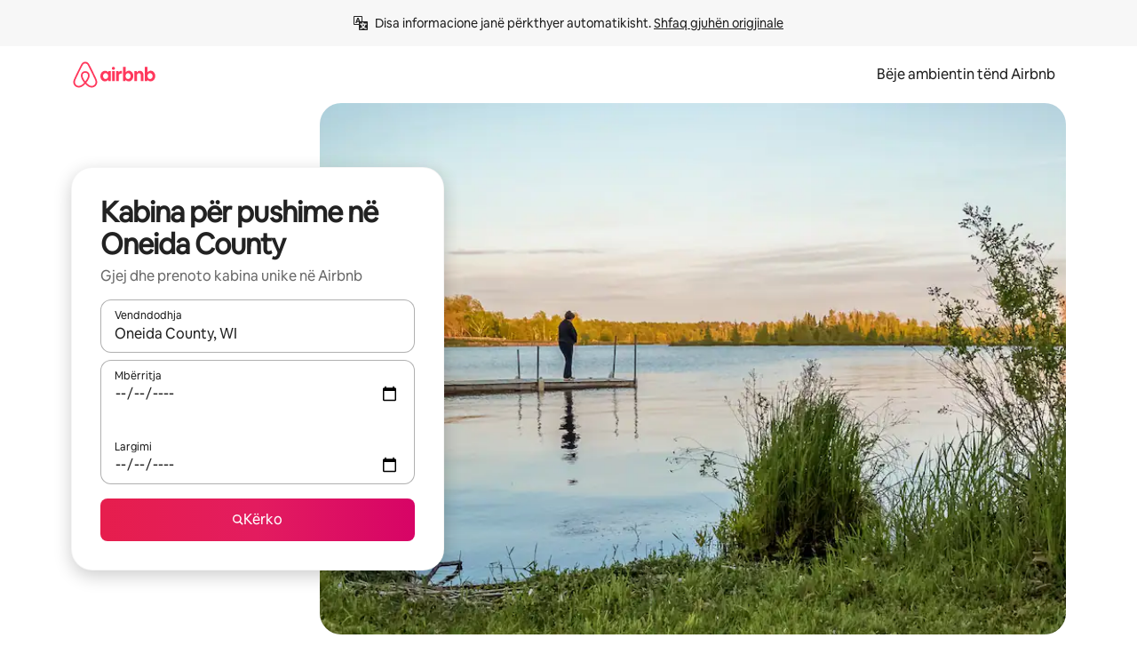

--- FILE ---
content_type: text/html;charset=utf-8
request_url: https://sq.airbnb.com/oneida-county-wi/stays/cabins
body_size: 120602
content:
<!doctype html>
<html lang="sq" dir="ltr" data-is-hyperloop="true" data-is-async-local-storage="true" class="scrollbar-gutter"><head><meta charSet="utf-8"/><meta name="locale" content="sq"/><meta name="google" content="notranslate"/><meta id="csrf-param-meta-tag" name="csrf-param" content="authenticity_token"/><meta id="csrf-token-meta-tag" name="csrf-token" content=""/><meta id="english-canonical-url" content=""/><meta name="twitter:widgets:csp" content="on"/><meta name="mobile-web-app-capable" content="yes"/><meta name="apple-mobile-web-app-capable" content="yes"/><meta name="application-name" content="Airbnb"/><meta name="apple-mobile-web-app-title" content="Airbnb"/><meta name="theme-color" content="#ffffff"/><meta name="msapplication-navbutton-color" content="#ffffff"/><meta name="apple-mobile-web-app-status-bar-style" content="black-translucent"/><meta name="msapplication-starturl" content="/?utm_source=homescreen"/><style id="seo-css-reset" type="text/css"> @font-face { font-family: 'Airbnb Cereal VF'; src: url('https://a0.muscache.com/airbnb/static/airbnb-dls-web/build/fonts/cereal-variable/AirbnbCerealVF_W_Wght.8816d9e5c3b6a860636193e36b6ac4e4.woff2') format('woff2 supports variations'), url('https://a0.muscache.com/airbnb/static/airbnb-dls-web/build/fonts/cereal-variable/AirbnbCerealVF_W_Wght.8816d9e5c3b6a860636193e36b6ac4e4.woff2') format('woff2-variations'); font-style: normal; unicode-range: U+0000-03FF, U+0500-058F, U+0700-074F, U+0780-FAFF, U+FE00-FE6F, U+FF00-EFFFF, U+FFFFE-10FFFF; font-display: swap; } @font-face { font-family: 'Airbnb Cereal VF'; src: url('https://a0.muscache.com/airbnb/static/airbnb-dls-web/build/fonts/cereal-variable/AirbnbCerealVF_Italics_W_Wght.bd5e0f97cea11e9264b40656a83357ec.woff2') format('woff2 supports variations'), url('https://a0.muscache.com/airbnb/static/airbnb-dls-web/build/fonts/cereal-variable/AirbnbCerealVF_Italics_W_Wght.bd5e0f97cea11e9264b40656a83357ec.woff2') format('woff2-variations'); font-style: italic; unicode-range: U+0000-03FF, U+0500-058F, U+0700-074F, U+0780-FAFF, U+FE00-FE6F, U+FF00-EFFFF, U+FFFFE-10FFFF; font-display: swap; } @font-face { font-family: 'Airbnb Cereal VF'; unicode-range: U+0600-06FF, U+0750-077F; font-style: normal; src: url('https://a0.muscache.com/airbnb/static/airbnb-dls-web/build/fonts/cereal-variable/AirbnbCerealVF_Arabic_W_Wght.6bee4dd7ab27ef998da2f3a25ae61b48.woff2') format('woff2 supports variations'), url('https://a0.muscache.com/airbnb/static/airbnb-dls-web/build/fonts/cereal-variable/AirbnbCerealVF_Arabic_W_Wght.6bee4dd7ab27ef998da2f3a25ae61b48.woff2') format('woff2-variations'); font-display: swap; } @font-face { font-family: 'Airbnb Cereal VF'; unicode-range: U+0400-04FF; font-style: normal; src: url('https://a0.muscache.com/airbnb/static/airbnb-dls-web/build/fonts/cereal-variable/AirbnbCerealVF_Cyril_W_Wght.df06d21e3ece5673610c24f0090979ff.woff2') format('woff2 supports variations'), url('https://a0.muscache.com/airbnb/static/airbnb-dls-web/build/fonts/cereal-variable/AirbnbCerealVF_Cyril_W_Wght.df06d21e3ece5673610c24f0090979ff.woff2') format('woff2-variations'); font-display: swap; } @font-face { font-family: 'Airbnb Cereal VF'; unicode-range: U+0590-05FF, U+FB00-FB4F; font-style: normal; src: url('https://a0.muscache.com/airbnb/static/airbnb-dls-web/build/fonts/cereal-variable/AirbnbCerealVF_Hebrew_W_Wght.8c6defa083bcccea47d68d872b5a2b0c.woff2') format('woff2 supports variations'), url('https://a0.muscache.com/airbnb/static/airbnb-dls-web/build/fonts/cereal-variable/AirbnbCerealVF_Hebrew_W_Wght.8c6defa083bcccea47d68d872b5a2b0c.woff2') format('woff2-variations'); font-display: swap; } @font-face { font-family: 'Airbnb Cereal VF'; src: url('https://a0.muscache.com/airbnb/static/airbnb-dls-web/build/fonts/cereal-variable/AirbnbCerealVF_W_Wght.8816d9e5c3b6a860636193e36b6ac4e4.woff2') format('woff2 supports variations'), url('https://a0.muscache.com/airbnb/static/airbnb-dls-web/build/fonts/cereal-variable/AirbnbCerealVF_W_Wght.8816d9e5c3b6a860636193e36b6ac4e4.woff2') format('woff2-variations'); font-style: normal; font-display: swap; } @font-face { font-family: 'Airbnb Cereal VF'; unicode-range: U+0900-097F; font-style: normal; src: url('https://a0.muscache.com/airbnb/static/airbnb-dls-web/build/fonts/cereal-variable/AirbnbCerealVF_Deva_W_Wght.b498e56f4d652dd9addb81cdafd7e6d8.woff2') format('woff2 supports variations'), url('https://a0.muscache.com/airbnb/static/airbnb-dls-web/build/fonts/cereal-variable/AirbnbCerealVF_Deva_W_Wght.b498e56f4d652dd9addb81cdafd7e6d8.woff2') format('woff2-variations'); font-display: swap; } @font-face { font-family: 'Airbnb Cereal VF'; unicode-range: U+0E00-0E7F; font-style: normal; src: url('https://a0.muscache.com/airbnb/static/airbnb-dls-web/build/fonts/cereal-variable/AirbnbCerealVF_ThaiLp_W_Wght.e40f7fff25db11840de609db35118844.woff2') format('woff2 supports variations'), url('https://a0.muscache.com/airbnb/static/airbnb-dls-web/build/fonts/cereal-variable/AirbnbCerealVF_ThaiLp_W_Wght.e40f7fff25db11840de609db35118844.woff2') format('woff2-variations'); font-display: swap; } @font-face { font-family: 'Airbnb Cereal VF'; unicode-range: U+0370-03FF; font-style: normal; src: url('https://a0.muscache.com/airbnb/static/airbnb-dls-web/build/fonts/cereal-variable/AirbnbCerealVF_Greek_W_Wght.4eec7b9ea9093264b972a6eb2a7f13b8.woff2') format('woff2 supports variations'), url('https://a0.muscache.com/airbnb/static/airbnb-dls-web/build/fonts/cereal-variable/AirbnbCerealVF_Greek_W_Wght.4eec7b9ea9093264b972a6eb2a7f13b8.woff2') format('woff2-variations'); font-display: swap; } html{font-family: Airbnb Cereal VF,Circular,-apple-system,BlinkMacSystemFont,Roboto,Helvetica Neue,sans-serif;color:inherit;-webkit-font-smoothing:antialiased;-moz-osx-font-smoothing:grayscale;font-synthesis:none;}body{font-size:14px;line-height:1.43;}*,::before,::after{box-sizing:border-box;}html,body,blockquote,dl,dd,h1,h2,h3,h4,h5,h6,hr,figure,p,pre,fieldset{margin:0;padding:0;border:0;}article,aside,details,figcaption,figure,footer,header,hgroup,menu,nav,section{display:block;}ol,ul{list-style:none;margin:0;padding:0;}a{text-decoration:none;color:inherit}input{font-family:inherit;}table{border-collapse:collapse;}.screen-reader-only{border:0;clip:rect(0,0,0,0);height:1px;margin:-1px;overflow:hidden;padding:0;position:absolute;width:1px}.screen-reader-only-focusable:focus{clip:auto;height:auto;margin:0;overflow:visible;position:static;width:auto}.skip-to-content:focus{background-color:#fff;font-size:18px;padding:0 24px;position:absolute;left:3px;line-height:64px;top:3px;z-index:10000}</style><script src="https://a0.muscache.com/airbnb/static/packages/web/common/frontend/hyperloop-browser/metroRequire.227ca10613.js" defer="" crossorigin="anonymous"></script><script src="https://a0.muscache.com/airbnb/static/packages/web/common/frontend/hyperloop-browser/shims_post_modules.6052315266.js" defer="" crossorigin="anonymous"></script><script src="https://a0.muscache.com/airbnb/static/packages/web/sq/frontend/airmetro/browser/asyncRequire.2f23342c58.js" defer="" crossorigin="anonymous"></script><script src="https://a0.muscache.com/airbnb/static/packages/web/common/frontend/hyperloop-browser/coreV2.1baf1d8370.js" defer="" crossorigin="anonymous"></script><script src="https://a0.muscache.com/airbnb/static/packages/web/common/b7d9.551822d9e2.js" defer="" crossorigin="anonymous"></script><script src="https://a0.muscache.com/airbnb/static/packages/web/common/frontend/seo-loop/routeHandler.9a8337f848.js" defer="" crossorigin="anonymous"></script><script src="https://a0.muscache.com/airbnb/static/packages/web/common/2148.0f63fd6432.js" defer="" crossorigin="anonymous"></script><script src="https://a0.muscache.com/airbnb/static/packages/web/common/217f.cf14833904.js" defer="" crossorigin="anonymous"></script><script src="https://a0.muscache.com/airbnb/static/packages/web/common/e18a.e9e13a26ba.js" defer="" crossorigin="anonymous"></script><script src="https://a0.muscache.com/airbnb/static/packages/web/common/57a4.0dfaef8edb.js" defer="" crossorigin="anonymous"></script><script src="https://a0.muscache.com/airbnb/static/packages/web/common/42cb.f078b943dc.js" defer="" crossorigin="anonymous"></script><script src="https://a0.muscache.com/airbnb/static/packages/web/common/frontend/moment-more-formats/src/locale/sq.ef3e18d0e9.js" defer="" crossorigin="anonymous"></script><script src="https://a0.muscache.com/airbnb/static/packages/web/common/frontend/seo-loop/apps/landing-pages/initializer.fb05ba9774.js" defer="" crossorigin="anonymous"></script><script src="https://a0.muscache.com/airbnb/static/packages/web/sq/ce9a.b0cf35b074.js" defer="" crossorigin="anonymous"></script><script src="https://a0.muscache.com/airbnb/static/packages/web/common/frontend/landing-pages/page-types/stays/StaysRouteContainer.d710a13f78.js" defer="" crossorigin="anonymous"></script><script src="https://a0.muscache.com/airbnb/static/packages/web/common/5f7b.ab477603e8.js" defer="" crossorigin="anonymous"></script><script src="https://a0.muscache.com/airbnb/static/packages/web/common/0a2f.411bade0ca.js" defer="" crossorigin="anonymous"></script><script src="https://a0.muscache.com/airbnb/static/packages/web/common/0c01.15680075f8.js" defer="" crossorigin="anonymous"></script><script src="https://a0.muscache.com/airbnb/static/packages/web/common/ae27.e7c562abe0.js" defer="" crossorigin="anonymous"></script><script src="https://a0.muscache.com/airbnb/static/packages/web/common/5b92.fb7bda9420.js" defer="" crossorigin="anonymous"></script><script src="https://a0.muscache.com/airbnb/static/packages/web/common/9a38.8715bc6d28.js" defer="" crossorigin="anonymous"></script><script src="https://a0.muscache.com/airbnb/static/packages/web/common/e2da.c2c4778107.js" defer="" crossorigin="anonymous"></script><script src="https://a0.muscache.com/airbnb/static/packages/web/common/c6a9.e034875fb3.js" defer="" crossorigin="anonymous"></script><script src="https://a0.muscache.com/airbnb/static/packages/web/common/frontend/seo-loop/apps/landing-pages/client.4ded56a1eb.js" defer="" crossorigin="anonymous"></script><script>(function() {
  // pg_pixel is no-op now.
})()</script><script>"undefined"!=typeof window&&window.addEventListener("error",function e(r){if(window._errorReportingInitialized)return void window.removeEventListener("error",e);const{error:n}=r;if(!n)return;const o=r.message||n.message,t=/Requiring unknown module/.test(o)?.01:.1;if(Math.random()>t)return;const{locale:a,tracking_context:i}=window[Symbol.for("__ global cache key __")]?.["string | airbnb-bootstrap-data"]?.["_bootstrap-layout-init"]??{},s=a||navigator.language,l=location.pathname,c="undefined"!=typeof window?{tags:{loggingSource:"browser",sampleRate:String(t)}}:{sampleRate:String(t)};fetch("https://notify.bugsnag.com/",{headers:{"Bugsnag-Payload-Version":"5"},body:JSON.stringify({apiKey:"e393bc25e52fe915ffb56c14ddf2ff1b",payloadVersion:"5",notifier:{name:"Bugsnag JavaScript",version:"0.0.5-AirbnbUnhandledBufferedErrorCustomFetch",url:""},events:[{exceptions:[{errorClass:n.name,message:o,stacktrace:[{file:r.filename,lineNumber:r.lineno,columnNumber:r.colno}],type:"browserjs"}],request:{url:location.href},context:l,groupingHash:n.name.concat("-",o,"-",l),unhandled:!0,app:{releaseStage:i?.environment},device:{time:new Date,userAgent:navigator.userAgent},metaData:{infra:{app_name:i?.app,is_buffered_error:!0,loop_name:i?.controller,locale:s,service_worker_url:navigator.serviceWorker?.controller?.scriptURL},...c}}]}),method:"POST"})});</script><script>
// FID init code.
!function(e,n){let t,c,o,i=[];const r={passive:!0,capture:!0},f=new Date,u="pointerup",a="pointercancel";function s(e,n){t||(t=n,c=e,o=new Date,l())}function l(){c>=0&&c<o-f&&(i.forEach(e=>{e(c,t)}),i=[])}function p(t){if(t.cancelable){const c=(t.timeStamp>1e12?new Date:performance.now())-t.timeStamp;"pointerdown"===t.type?function(t,c){function o(){s(t,c),f()}function i(){f()}function f(){n(u,o,r),n(a,i,r)}e(u,o,r),e(a,i,r)}(c,t):s(c,t)}}var w;w=e,["click","mousedown","keydown","touchstart","pointerdown"].forEach(e=>{w(e,p,r)}),self.perfMetrics=self.perfMetrics||{},self.perfMetrics.onFirstInputDelay=function(e){i.push(e),l()},self.perfMetrics.clearFirstInputDelay=function(){t&&(t=null,c=null,o=null)}}(addEventListener,removeEventListener);
// LCP Polyfill code
!function(e,t,n){let o,r,c=0,a=0,s=0,i=!1,l=!0;const f=["IMG","H1","H2","H3","H4","H5","SVG"];let m,d,g;const u=["click","mousedown","keydown","touchstart","pointerdown","scroll"],E={passive:!0,capture:!0};function p(e,t,n){(t>1.000666778*a||o&&!document.body.contains(o))&&(a=t,s=n,o=e,g?.(s,o,a))}function h(e){d?.observe(e)}function N(){if(l)if(i)m||(m={IMG:document.getElementsByTagName("img"),H1:document.getElementsByTagName("h1"),H2:document.getElementsByTagName("h2"),H3:document.getElementsByTagName("h3"),H4:document.getElementsByTagName("h4"),H5:document.getElementsByTagName("h5"),SVG:document.getElementsByTagName("svg")}),f.forEach(e=>{Array.from(m[e]).forEach(e=>{h(e)})}),setTimeout(N,50);else{let e;for(!r&&document.body&&(r=document.createNodeIterator(document.body,NodeFilter.SHOW_ELEMENT,e=>{return t=e,f.includes(t.tagName)||t.hasAttribute("data-lcp-candidate")?NodeFilter.FILTER_ACCEPT:NodeFilter.FILTER_REJECT;var t}));e=r?.nextNode();)h(e);n(N)}}function H(){c=performance.now(),a=0,s=0,o=null,d=new IntersectionObserver(e=>{e.filter(e=>e.isIntersecting).forEach(e=>{!function(e,t,o){const r=t.height*t.width;if(["H1","H2","H3","H4","H5"].includes(e.tagName)){const t=document.createRange();t.selectNodeContents(e),n(()=>{const n=t.getBoundingClientRect(),c=n.height*n.width;o(e,Math.min(c,r),performance.now())})}else if("IMG"!==e.tagName)o(e,r,performance.now());else{const t=()=>n(()=>o(e,r,performance.now()));e.complete?t():e.addEventListener("load",t,{once:!0})}}(e.target,e.intersectionRect,p)})}),n(N),u.forEach(t=>{e(t,y,E)})}function y(e){const t=e.target;("scroll"!==e.type||"expand-trigger"!==t?.className&&"contract-trigger"!==t?.className)&&0!==a&&(performance.now()-c<250||T())}function T(){d?.disconnect(),u.forEach(e=>{t(e,y,E)}),l=!1,d=null}H(),self.perfMetrics=self.perfMetrics||{},self.perfMetrics.onLargestContentfulPaint=function(e){g=e,0!==s&&null!==o&&g(s,o,a)},self.perfMetrics.startSearchingForLargestContentfulPaint=H.bind(null,!1),self.perfMetrics.stopSearchingForLargestContentfulPaint=T,self.perfMetrics.markIsHydratedForLargestContentfulPaint=()=>{i=!0},self.perfMetrics.registerLCPCandidate=h,self.perfMetrics.inspectLCPTarget=()=>o}(addEventListener,removeEventListener,requestAnimationFrame);
// INP init code.
!function(e){let n,t=0;const r={value:-1,entries:[]};let i,o=[];const s=new Map;let a,c=0,l=1/0,u=0;function f(){return null!=a?c:null!=performance.interactionCount?performance.interactionCount:0}function d(){return f()-t}function p(e){e.forEach(e=>{e.interactionId&&function(e){if(null==e.interactionId)return;const n=o[o.length-1],t=s.get(e.interactionId);if(null!=t||o.length<10||e.duration>n.latency){if(null!=t)t.entries.push(e),t.latency=Math.max(t.latency,e.duration);else{const n={id:e.interactionId,latency:e.duration,entries:[e]};o.push(n),s.set(e.interactionId,n)}o.sort((e,n)=>n.latency-e.latency),o.splice(10).forEach(e=>{s.delete(e.id)})}}(e)});const n=function(){const e=Math.min(o.length-1,Math.floor(d()/50));return o[e]}();n&&n.latency!==r.value&&(r.value=n.latency,r.entries=n.entries,v())}function v(){r.value>=0&&i&&i(r.value,r.entries)}"PerformanceObserver"in window&&PerformanceObserver.supportedEntryTypes&&PerformanceObserver.supportedEntryTypes.includes("event")&&("interactionCount"in performance||null!=a||PerformanceObserver.supportedEntryTypes&&PerformanceObserver.supportedEntryTypes.includes("event")&&(a=new PerformanceObserver(e=>{Promise.resolve().then(()=>{e.getEntries().forEach(e=>{e.interactionId&&(l=Math.min(l,e.interactionId),u=Math.max(u,e.interactionId),c=u?(u-l)/7+1:0)})})}),a.observe({type:"event",buffered:!0,durationThreshold:0})),n=new PerformanceObserver(e=>{Promise.resolve().then(()=>{p(e.getEntries())})}),n.observe({type:"event",buffered:!0,durationThreshold:40}),n.observe({type:"first-input",buffered:!0}),e("visibilitychange",function(){null!=n&&"hidden"===document.visibilityState&&(p(n.takeRecords()),r.value<0&&d()>0&&(r.value=0,r.entries=[]),v())},!0),e("pageshow",function(e){e.persisted&&(o=[],s.clear(),t=f(),r.value=-1,r.entries=[])},!0)),self.perfMetrics=self.perfMetrics||{},self.perfMetrics.onInp=function(e){r.value>=0?e(r.value,r.entries):i=e},self.perfMetrics.clearInp=function(){o=[],s.clear(),t=0,c=0,l=1/0,u=0,r.value=-1,r.entries=[]}}(addEventListener);
</script><script>((e,t,o,n)=>{if(!n.supports("(font: -apple-system-body) and (-webkit-touch-callout: default)"))return;const d=e.createElement("div");d.setAttribute("style","font: -apple-system-body"),t.appendChild(d),"17px"===o(d).fontSize&&t.style.setProperty("font-size","16px"),t.removeChild(d)})(document,document.documentElement,getComputedStyle,CSS);</script><script>(()=>{if("undefined"==typeof window)return;if("ScrollTimeline"in window)return;const n=new Map;window.queuedAnimations=n,window.queuedAnimationsLoaded=new AbortController,window.addEventListener("animationstart",i=>{const e=i.target;e.getAnimations().filter(n=>n.animationName===i.animationName).forEach(i=>{n.set(i,e)})},{signal:window.queuedAnimationsLoaded.signal})})();</script><link rel="search" type="application/opensearchdescription+xml" href="/opensearch.xml" title="Airbnb"/><link rel="apple-touch-icon" href="https://a0.muscache.com/airbnb/static/icons/apple-touch-icon-76x76-3b313d93b1b5823293524b9764352ac9.png"/><link rel="apple-touch-icon" sizes="76x76" href="https://a0.muscache.com/airbnb/static/icons/apple-touch-icon-76x76-3b313d93b1b5823293524b9764352ac9.png"/><link rel="apple-touch-icon" sizes="120x120" href="https://a0.muscache.com/airbnb/static/icons/apple-touch-icon-120x120-52b1adb4fe3a8f825fc4b143de12ea4b.png"/><link rel="apple-touch-icon" sizes="152x152" href="https://a0.muscache.com/airbnb/static/icons/apple-touch-icon-152x152-7b7c6444b63d8b6ebad9dae7169e5ed6.png"/><link rel="apple-touch-icon" sizes="180x180" href="https://a0.muscache.com/airbnb/static/icons/apple-touch-icon-180x180-bcbe0e3960cd084eb8eaf1353cf3c730.png"/><link rel="icon" sizes="192x192" href="https://a0.muscache.com/im/pictures/airbnb-platform-assets/AirbnbPlatformAssets-Favicons/original/0d189acb-3f82-4b2c-b95f-ad1d6a803d13.png?im_w=240"/><link rel="shortcut icon" sizes="76x76" type="image/png" href="https://a0.muscache.com/im/pictures/airbnb-platform-assets/AirbnbPlatformAssets-Favicons/original/0d189acb-3f82-4b2c-b95f-ad1d6a803d13.png?im_w=240"/><link rel="mask-icon" href="https://a0.muscache.com/pictures/airbnb-platform-assets/AirbnbPlatformAssets-Favicons/original/304e8c59-05df-4fab-9846-f69fd7f749b0.svg?im_w=240" color="#FF5A5F"/><link rel="apple-touch-icon" href="https://a0.muscache.com/airbnb/static/icons/apple-touch-icon-76x76-3b313d93b1b5823293524b9764352ac9.png"/><link rel="apple-touch-icon" sizes="76x76" href="https://a0.muscache.com/airbnb/static/icons/apple-touch-icon-76x76-3b313d93b1b5823293524b9764352ac9.png"/><link rel="apple-touch-icon" sizes="120x120" href="https://a0.muscache.com/airbnb/static/icons/apple-touch-icon-120x120-52b1adb4fe3a8f825fc4b143de12ea4b.png"/><link rel="apple-touch-icon" sizes="152x152" href="https://a0.muscache.com/airbnb/static/icons/apple-touch-icon-152x152-7b7c6444b63d8b6ebad9dae7169e5ed6.png"/><link rel="apple-touch-icon" sizes="180x180" href="https://a0.muscache.com/airbnb/static/icons/apple-touch-icon-180x180-bcbe0e3960cd084eb8eaf1353cf3c730.png"/><link rel="icon" sizes="192x192" href="https://a0.muscache.com/im/pictures/airbnb-platform-assets/AirbnbPlatformAssets-Favicons/original/0d189acb-3f82-4b2c-b95f-ad1d6a803d13.png?im_w=240"/><link rel="shortcut icon" sizes="76x76" type="image/png" href="https://a0.muscache.com/im/pictures/airbnb-platform-assets/AirbnbPlatformAssets-Favicons/original/0d189acb-3f82-4b2c-b95f-ad1d6a803d13.png?im_w=240"/><link rel="mask-icon" href="https://a0.muscache.com/pictures/airbnb-platform-assets/AirbnbPlatformAssets-Favicons/original/304e8c59-05df-4fab-9846-f69fd7f749b0.svg?im_w=240" color="#FF5A5F"/><style id="aphrodite" type="text/css" data-aphrodite="true">._1wwxwzt{pointer-events:none !important;-webkit-user-select:none !important;user-select:none !important;white-space:pre-wrap !important;padding-left:0px !important;padding-right:0px !important;font-family:Airbnb Cereal VF,Circular,-apple-system,BlinkMacSystemFont,Roboto,Helvetica Neue,sans-serif !important;font-size:1.125rem !important;}._7h1p0g{margin:0 !important;padding:0 !important;}</style><style id="linaria" type="text/css" data-linaria="true">.c1jo210i.c1jo210i.c1jo210i{display:grid;}

.cnk25hy.cnk25hy.cnk25hy{height:100%;}

.e1mkvczo.e1mkvczo.e1mkvczo{grid-row:1;grid-column:1;}

.dir.perb90o.perb90o.perb90o{transition:opacity 75ms var(--motion-linear-curve-animation-timing-function), visibility 75ms var(--motion-linear-curve-animation-timing-function);}

.ni1yqzk.ni1yqzk.ni1yqzk{opacity:1;visibility:visible;}

.rgyynxb.rgyynxb.rgyynxb{opacity:0;visibility:hidden;}
.cyqdyy.cyqdyy.cyqdyy{position:relative;}

.dir.cyqdyy.cyqdyy.cyqdyy{background-color:var(--palette-white);}

.vz2oe5x.vz2oe5x.vz2oe5x{--view-transition_play-state:running;}

.vg7vsjx.vg7vsjx.vg7vsjx{height:100%;}

.v1cv8r21.v1cv8r21.v1cv8r21{display:contents;}

.vyb6402.vyb6402.vyb6402:where(.contextual-grow)::view-transition-group(container),.vyb6402.vyb6402.vyb6402:where(.contextual-grow)::view-transition-group(container-content){mix-blend-mode:normal;overflow:hidden;}

.dir.vyb6402.vyb6402.vyb6402:where(.contextual-grow)::view-transition-group(container),.dir.vyb6402.vyb6402.vyb6402:where(.contextual-grow)::view-transition-group(container-content){border-radius:var(--container-border-radius,15px);}

.dir.vyb6402.vyb6402.vyb6402:where(.contextual-grow)::view-transition-group(container){border-bottom:var(--container-border,none);}

@media (prefers-reduced-motion:no-preference){
.vyb6402.vyb6402.vyb6402:where(.contextual-grow).exit.exit.exit::view-transition-old(container){--view-transition_mix-blend-mode:plus-lighter;opacity:var(--view-transition-fade-effect_opacity-from);--view-transition-fade-effect_opacity-from:1;--view-transition-fade-effect_duration:75ms;--view-transition-fade-effect_transition_timing-function:var(--motion-linear-curve-animation-timing-function);--view-transition-fade-effect_delay:var(--contextual-grow_fade-delay,50ms);animation:var(--reduced-motion_duration,var(--view-transition-fade-effect_duration,200ms)) var(--view-transition-fade-effect_timing-function,linear) var(--view-transition-fade-effect_delay,0ms) 1 normal var(--view-transition_fill-mode,both) var(--view-transition_play-state,paused) fade-vyb6402;}

.dir.vyb6402.vyb6402.vyb6402:where(.contextual-grow).exit.exit.exit::view-transition-old(container){animation:var(--reduced-motion_duration,var(--view-transition-fade-effect_duration,200ms)) var(--view-transition-fade-effect_timing-function,linear) var(--view-transition-fade-effect_delay,0ms) 1 normal var(--view-transition_fill-mode,both) var(--view-transition_play-state,paused) fade-vyb6402;}

@keyframes fade-vyb6402{
from{opacity:var(--view-transition-fade-effect_opacity-from,0);visibility:visible;}

to{opacity:var(--view-transition-fade-effect_opacity-to,1);}}}

@media (prefers-reduced-motion:reduce),(update:slow),(update:none){
.vyb6402.vyb6402.vyb6402:where(.contextual-grow).exit.exit.exit::view-transition-old(container){--view-transition_mix-blend-mode:plus-lighter;opacity:var(--view-transition-fade-effect_opacity-from);}

.dir.vyb6402.vyb6402.vyb6402:where(.contextual-grow).exit.exit.exit::view-transition-old(container){animation:var(--reduced-motion_duration,var(--view-transition-fade-effect_duration,200ms)) var(--view-transition-fade-effect_timing-function,linear) var(--view-transition-fade-effect_delay,0ms) 1 normal var(--view-transition_fill-mode,both) var(--view-transition_play-state,paused) fade-vyb6402;}

@keyframes fade-vyb6402{
from{opacity:var(--view-transition-fade-effect_opacity-from,0);visibility:visible;}

to{opacity:var(--view-transition-fade-effect_opacity-to,1);}}}

@media (prefers-reduced-motion:no-preference){
.vyb6402.vyb6402.vyb6402:where(.contextual-grow).enter.enter.enter::view-transition-old(container){--view-transition_mix-blend-mode:plus-lighter;opacity:var(--view-transition-fade-effect_opacity-from);--view-transition-fade-effect_opacity-from:1;--view-transition-fade-effect_opacity-to:0;--view-transition-fade-effect_duration:75ms;--view-transition-fade-effect_transition_timing-function:var(--motion-linear-curve-animation-timing-function);--view-transition-fade-effect_delay:var(--contextual-grow_fade-delay,50ms);animation:var(--reduced-motion_duration,var(--view-transition-fade-effect_duration,200ms)) var(--view-transition-fade-effect_timing-function,linear) var(--view-transition-fade-effect_delay,0ms) 1 normal var(--view-transition_fill-mode,both) var(--view-transition_play-state,paused) fade-vyb6402;--view-transition-scale-effect_duration:500ms;animation:var(--reduced-motion_duration,var(--view-transition-scale-effect_duration,200ms)) var(--view-transition-scale-effect_timing-function,var(--motion-standard-curve-animation-timing-function)) var(--view-transition-scale-effect_delay,0ms) 1 normal var(--view-transition_fill-mode,both) var(--view-transition_play-state,paused) scale-vyb6402;}

.dir.vyb6402.vyb6402.vyb6402:where(.contextual-grow).enter.enter.enter::view-transition-old(container){animation:var(--reduced-motion_duration,var(--view-transition-fade-effect_duration,200ms)) var(--view-transition-fade-effect_timing-function,linear) var(--view-transition-fade-effect_delay,0ms) 1 normal var(--view-transition_fill-mode,both) var(--view-transition_play-state,paused) fade-vyb6402,var(--reduced-motion_duration,var(--view-transition-scale-effect_duration,200ms)) var(--view-transition-scale-effect_timing-function,var(--motion-standard-curve-animation-timing-function)) var(--view-transition-scale-effect_delay,0ms) 1 normal var(--view-transition_fill-mode,both) var(--view-transition_play-state,paused) scale-vyb6402;}

@keyframes fade-vyb6402{
from{opacity:var(--view-transition-fade-effect_opacity-from,0);visibility:visible;}

to{opacity:var(--view-transition-fade-effect_opacity-to,1);}}

@keyframes scale-vyb6402{
from{filter:var(--view-transition_from-filter);visibility:visible;scale:var(--view-transition-scale-effect_from,1);}

to{filter:var(--view-transition_to-filter);scale:var(--view-transition-scale-effect_to,0);}}}

@media (prefers-reduced-motion:reduce),(update:slow),(update:none){
.vyb6402.vyb6402.vyb6402:where(.contextual-grow).enter.enter.enter::view-transition-old(container){--view-transition_mix-blend-mode:plus-lighter;opacity:var(--view-transition-fade-effect_opacity-from);}

.dir.vyb6402.vyb6402.vyb6402:where(.contextual-grow).enter.enter.enter::view-transition-old(container){animation:var(--reduced-motion_duration,var(--view-transition-fade-effect_duration,200ms)) var(--view-transition-fade-effect_timing-function,linear) var(--view-transition-fade-effect_delay,0ms) 1 normal var(--view-transition_fill-mode,both) var(--view-transition_play-state,paused) fade-vyb6402;}

@keyframes fade-vyb6402{
from{opacity:var(--view-transition-fade-effect_opacity-from,0);visibility:visible;}

to{opacity:var(--view-transition-fade-effect_opacity-to,1);}}}

@media (prefers-reduced-motion:no-preference){
.vyb6402.vyb6402.vyb6402:where(.contextual-grow).enter.enter.enter::view-transition-new(container){--view-transition_mix-blend-mode:plus-lighter;opacity:var(--view-transition-fade-effect_opacity-from);--view-transition-fade-effect_opacity-from:1;--view-transition-fade-effect_duration:75ms;--view-transition-fade-effect_transition_timing-function:var(--motion-linear-curve-animation-timing-function);--view-transition-fade-effect_delay:var(--contextual-grow_fade-delay,50ms);animation:var(--reduced-motion_duration,var(--view-transition-fade-effect_duration,200ms)) var(--view-transition-fade-effect_timing-function,linear) var(--view-transition-fade-effect_delay,0ms) 1 normal var(--view-transition_fill-mode,both) var(--view-transition_play-state,paused) fade-vyb6402;animation:var(--reduced-motion_duration,var(--view-transition-scale-effect_duration,200ms)) var(--view-transition-scale-effect_timing-function,var(--motion-standard-curve-animation-timing-function)) var(--view-transition-scale-effect_delay,0ms) 1 normal var(--view-transition_fill-mode,both) var(--view-transition_play-state,paused) scale-vyb6402;}

.dir.vyb6402.vyb6402.vyb6402:where(.contextual-grow).enter.enter.enter::view-transition-new(container){animation:var(--reduced-motion_duration,var(--view-transition-fade-effect_duration,200ms)) var(--view-transition-fade-effect_timing-function,linear) var(--view-transition-fade-effect_delay,0ms) 1 normal var(--view-transition_fill-mode,both) var(--view-transition_play-state,paused) fade-vyb6402;}

@keyframes fade-vyb6402{
from{opacity:var(--view-transition-fade-effect_opacity-from,0);visibility:visible;}

to{opacity:var(--view-transition-fade-effect_opacity-to,1);}}

@keyframes scale-vyb6402{
from{filter:var(--view-transition_from-filter);visibility:visible;scale:var(--view-transition-scale-effect_from,1);}

to{filter:var(--view-transition_to-filter);scale:var(--view-transition-scale-effect_to,0);}}}

@media (prefers-reduced-motion:reduce),(update:slow),(update:none){
.vyb6402.vyb6402.vyb6402:where(.contextual-grow).enter.enter.enter::view-transition-new(container){--view-transition_mix-blend-mode:plus-lighter;opacity:var(--view-transition-fade-effect_opacity-from);}

.dir.vyb6402.vyb6402.vyb6402:where(.contextual-grow).enter.enter.enter::view-transition-new(container){animation:var(--reduced-motion_duration,var(--view-transition-fade-effect_duration,200ms)) var(--view-transition-fade-effect_timing-function,linear) var(--view-transition-fade-effect_delay,0ms) 1 normal var(--view-transition_fill-mode,both) var(--view-transition_play-state,paused) fade-vyb6402;}

@keyframes fade-vyb6402{
from{opacity:var(--view-transition-fade-effect_opacity-from,0);visibility:visible;}

to{opacity:var(--view-transition-fade-effect_opacity-to,1);}}}

.vyb6402.vyb6402.vyb6402:where(.contextual-grow)::view-transition-new(container-content){mix-blend-mode:normal;}

@media (prefers-reduced-motion:no-preference){
.vyb6402.vyb6402.vyb6402:where(.contextual-grow).enter.enter.enter::view-transition-old(container-content){mix-blend-mode:normal;--view-transition_mix-blend-mode:plus-lighter;opacity:var(--view-transition-fade-effect_opacity-from);--view-transition-fade-effect_opacity-from:1;--view-transition-fade-effect_opacity-to:0;--view-transition-fade-effect_duration:75ms;--view-transition-fade-effect_transition_timing-function:var(--motion-linear-curve-animation-timing-function);--view-transition-fade-effect_delay:var(--contextual-grow_fade-delay,50ms);animation:var(--reduced-motion_duration,var(--view-transition-fade-effect_duration,200ms)) var(--view-transition-fade-effect_timing-function,linear) var(--view-transition-fade-effect_delay,0ms) 1 normal var(--view-transition_fill-mode,both) var(--view-transition_play-state,paused) fade-vyb6402;}

.dir.vyb6402.vyb6402.vyb6402:where(.contextual-grow).enter.enter.enter::view-transition-old(container-content){animation:var(--reduced-motion_duration,var(--view-transition-fade-effect_duration,200ms)) var(--view-transition-fade-effect_timing-function,linear) var(--view-transition-fade-effect_delay,0ms) 1 normal var(--view-transition_fill-mode,both) var(--view-transition_play-state,paused) fade-vyb6402;}

@keyframes fade-vyb6402{
from{opacity:var(--view-transition-fade-effect_opacity-from,0);visibility:visible;}

to{opacity:var(--view-transition-fade-effect_opacity-to,1);}}}

@media (prefers-reduced-motion:reduce),(update:slow),(update:none){
.vyb6402.vyb6402.vyb6402:where(.contextual-grow).enter.enter.enter::view-transition-old(container-content){--view-transition_mix-blend-mode:plus-lighter;opacity:var(--view-transition-fade-effect_opacity-from);}

.dir.vyb6402.vyb6402.vyb6402:where(.contextual-grow).enter.enter.enter::view-transition-old(container-content){animation:var(--reduced-motion_duration,var(--view-transition-fade-effect_duration,200ms)) var(--view-transition-fade-effect_timing-function,linear) var(--view-transition-fade-effect_delay,0ms) 1 normal var(--view-transition_fill-mode,both) var(--view-transition_play-state,paused) fade-vyb6402;}

@keyframes fade-vyb6402{
from{opacity:var(--view-transition-fade-effect_opacity-from,0);visibility:visible;}

to{opacity:var(--view-transition-fade-effect_opacity-to,1);}}}

@media (prefers-reduced-motion:no-preference){
.vyb6402.vyb6402.vyb6402:where(.contextual-grow).enter.enter.enter::view-transition-new(container-content){mix-blend-mode:normal;--view-transition_mix-blend-mode:plus-lighter;opacity:var(--view-transition-fade-effect_opacity-from);--view-transition-fade-effect_opacity-from:var(--contextual-grow_content-start-opacity,0);--view-transition-fade-effect_duration:75ms;--view-transition-fade-effect_transition_timing-function:var(--motion-linear-curve-animation-timing-function);--view-transition-fade-effect_delay:var(--contextual-grow_fade-delay,50ms);animation:var(--reduced-motion_duration,var(--view-transition-fade-effect_duration,200ms)) var(--view-transition-fade-effect_timing-function,linear) var(--view-transition-fade-effect_delay,0ms) 1 normal var(--view-transition_fill-mode,both) var(--view-transition_play-state,paused) fade-vyb6402;}

.dir.vyb6402.vyb6402.vyb6402:where(.contextual-grow).enter.enter.enter::view-transition-new(container-content){animation:var(--reduced-motion_duration,var(--view-transition-fade-effect_duration,200ms)) var(--view-transition-fade-effect_timing-function,linear) var(--view-transition-fade-effect_delay,0ms) 1 normal var(--view-transition_fill-mode,both) var(--view-transition_play-state,paused) fade-vyb6402;}

@keyframes fade-vyb6402{
from{opacity:var(--view-transition-fade-effect_opacity-from,0);visibility:visible;}

to{opacity:var(--view-transition-fade-effect_opacity-to,1);}}}

@media (prefers-reduced-motion:reduce),(update:slow),(update:none){
.vyb6402.vyb6402.vyb6402:where(.contextual-grow).enter.enter.enter::view-transition-new(container-content){--view-transition_mix-blend-mode:plus-lighter;opacity:var(--view-transition-fade-effect_opacity-from);}

.dir.vyb6402.vyb6402.vyb6402:where(.contextual-grow).enter.enter.enter::view-transition-new(container-content){animation:var(--reduced-motion_duration,var(--view-transition-fade-effect_duration,200ms)) var(--view-transition-fade-effect_timing-function,linear) var(--view-transition-fade-effect_delay,0ms) 1 normal var(--view-transition_fill-mode,both) var(--view-transition_play-state,paused) fade-vyb6402;}

@keyframes fade-vyb6402{
from{opacity:var(--view-transition-fade-effect_opacity-from,0);visibility:visible;}

to{opacity:var(--view-transition-fade-effect_opacity-to,1);}}}

@media (prefers-reduced-motion:no-preference){
.vyb6402.vyb6402.vyb6402:where(.contextual-grow).exit.exit.exit::view-transition-old(container-content){--view-transition_mix-blend-mode:plus-lighter;opacity:var(--view-transition-fade-effect_opacity-from);--view-transition-fade-effect_opacity-from:1;--view-transition-fade-effect_opacity-to:0;--view-transition-fade-effect_duration:75ms;--view-transition-fade-effect_transition_timing-function:var(--motion-linear-curve-animation-timing-function);--view-transition-fade-effect_delay:var(--contextual-grow_fade-delay,50ms);animation:var(--reduced-motion_duration,var(--view-transition-fade-effect_duration,200ms)) var(--view-transition-fade-effect_timing-function,linear) var(--view-transition-fade-effect_delay,0ms) 1 normal var(--view-transition_fill-mode,both) var(--view-transition_play-state,paused) fade-vyb6402;}

.dir.vyb6402.vyb6402.vyb6402:where(.contextual-grow).exit.exit.exit::view-transition-old(container-content){animation:var(--reduced-motion_duration,var(--view-transition-fade-effect_duration,200ms)) var(--view-transition-fade-effect_timing-function,linear) var(--view-transition-fade-effect_delay,0ms) 1 normal var(--view-transition_fill-mode,both) var(--view-transition_play-state,paused) fade-vyb6402;}

@keyframes fade-vyb6402{
from{opacity:var(--view-transition-fade-effect_opacity-from,0);visibility:visible;}

to{opacity:var(--view-transition-fade-effect_opacity-to,1);}}}

@media (prefers-reduced-motion:reduce),(update:slow),(update:none){
.vyb6402.vyb6402.vyb6402:where(.contextual-grow).exit.exit.exit::view-transition-old(container-content){--view-transition_mix-blend-mode:plus-lighter;opacity:var(--view-transition-fade-effect_opacity-from);}

.dir.vyb6402.vyb6402.vyb6402:where(.contextual-grow).exit.exit.exit::view-transition-old(container-content){animation:var(--reduced-motion_duration,var(--view-transition-fade-effect_duration,200ms)) var(--view-transition-fade-effect_timing-function,linear) var(--view-transition-fade-effect_delay,0ms) 1 normal var(--view-transition_fill-mode,both) var(--view-transition_play-state,paused) fade-vyb6402;}

@keyframes fade-vyb6402{
from{opacity:var(--view-transition-fade-effect_opacity-from,0);visibility:visible;}

to{opacity:var(--view-transition-fade-effect_opacity-to,1);}}}

@media (prefers-reduced-motion:no-preference){
.vyb6402.vyb6402.vyb6402:where(.contextual-grow).exit.exit.exit::view-transition-new(container-content){mix-blend-mode:normal;--view-transition_mix-blend-mode:plus-lighter;opacity:var(--view-transition-fade-effect_opacity-from);--view-transition-fade-effect_duration:75ms;--view-transition-fade-effect_transition_timing-function:var(--motion-linear-curve-animation-timing-function);--view-transition-fade-effect_delay:var(--contextual-grow_fade-delay,50ms);animation:var(--reduced-motion_duration,var(--view-transition-fade-effect_duration,200ms)) var(--view-transition-fade-effect_timing-function,linear) var(--view-transition-fade-effect_delay,0ms) 1 normal var(--view-transition_fill-mode,both) var(--view-transition_play-state,paused) fade-vyb6402;}

.dir.vyb6402.vyb6402.vyb6402:where(.contextual-grow).exit.exit.exit::view-transition-new(container-content){animation:var(--reduced-motion_duration,var(--view-transition-fade-effect_duration,200ms)) var(--view-transition-fade-effect_timing-function,linear) var(--view-transition-fade-effect_delay,0ms) 1 normal var(--view-transition_fill-mode,both) var(--view-transition_play-state,paused) fade-vyb6402;}

@keyframes fade-vyb6402{
from{opacity:var(--view-transition-fade-effect_opacity-from,0);visibility:visible;}

to{opacity:var(--view-transition-fade-effect_opacity-to,1);}}}

@media (prefers-reduced-motion:reduce),(update:slow),(update:none){
.vyb6402.vyb6402.vyb6402:where(.contextual-grow).exit.exit.exit::view-transition-new(container-content){--view-transition_mix-blend-mode:plus-lighter;opacity:var(--view-transition-fade-effect_opacity-from);}

.dir.vyb6402.vyb6402.vyb6402:where(.contextual-grow).exit.exit.exit::view-transition-new(container-content){animation:var(--reduced-motion_duration,var(--view-transition-fade-effect_duration,200ms)) var(--view-transition-fade-effect_timing-function,linear) var(--view-transition-fade-effect_delay,0ms) 1 normal var(--view-transition_fill-mode,both) var(--view-transition_play-state,paused) fade-vyb6402;}

@keyframes fade-vyb6402{
from{opacity:var(--view-transition-fade-effect_opacity-from,0);visibility:visible;}

to{opacity:var(--view-transition-fade-effect_opacity-to,1);}}}

@media (prefers-reduced-motion:no-preference){
.vyb6402.vyb6402.vyb6402:where(.contextual-grow).exit.exit.exit::view-transition-new(container){--view-transition_mix-blend-mode:plus-lighter;opacity:var(--view-transition-fade-effect_opacity-from);--view-transition-fade-effect_duration:75ms;--view-transition-fade-effect_transition_timing-function:var(--motion-linear-curve-animation-timing-function);--view-transition-fade-effect_delay:var(--contextual-grow_fade-delay,50ms);animation:var(--reduced-motion_duration,var(--view-transition-fade-effect_duration,200ms)) var(--view-transition-fade-effect_timing-function,linear) var(--view-transition-fade-effect_delay,0ms) 1 normal var(--view-transition_fill-mode,both) var(--view-transition_play-state,paused) fade-vyb6402;}

.dir.vyb6402.vyb6402.vyb6402:where(.contextual-grow).exit.exit.exit::view-transition-new(container){animation:var(--reduced-motion_duration,var(--view-transition-fade-effect_duration,200ms)) var(--view-transition-fade-effect_timing-function,linear) var(--view-transition-fade-effect_delay,0ms) 1 normal var(--view-transition_fill-mode,both) var(--view-transition_play-state,paused) fade-vyb6402;}

@keyframes fade-vyb6402{
from{opacity:var(--view-transition-fade-effect_opacity-from,0);visibility:visible;}

to{opacity:var(--view-transition-fade-effect_opacity-to,1);}}}

@media (prefers-reduced-motion:reduce),(update:slow),(update:none){
.vyb6402.vyb6402.vyb6402:where(.contextual-grow).exit.exit.exit::view-transition-new(container){--view-transition_mix-blend-mode:plus-lighter;opacity:var(--view-transition-fade-effect_opacity-from);}

.dir.vyb6402.vyb6402.vyb6402:where(.contextual-grow).exit.exit.exit::view-transition-new(container){animation:var(--reduced-motion_duration,var(--view-transition-fade-effect_duration,200ms)) var(--view-transition-fade-effect_timing-function,linear) var(--view-transition-fade-effect_delay,0ms) 1 normal var(--view-transition_fill-mode,both) var(--view-transition_play-state,paused) fade-vyb6402;}

@keyframes fade-vyb6402{
from{opacity:var(--view-transition-fade-effect_opacity-from,0);visibility:visible;}

to{opacity:var(--view-transition-fade-effect_opacity-to,1);}}}

.vyb6402.vyb6402.vyb6402:where(.contextual-grow).enter.enter.enter::view-transition-new(root){display:none;}

.vyb6402.vyb6402.vyb6402:where(.contextual-grow).exit.exit.exit::view-transition-old(root){display:none;}

@media (prefers-reduced-motion:no-preference){
.vyb6402.vyb6402.vyb6402:where(.contextual-grow).enter.enter.enter::view-transition-old(root){--view-transition_mix-blend-mode:plus-lighter;opacity:var(--view-transition-fade-effect_opacity-from);--view-transition-fade-effect_opacity-from:var(--contextual-grow_start-opacity,1);--view-transition-fade-effect_opacity-to:var(--contextual-grow_end-opacity,0);--view-transition-fade-effect_duration:75ms;--view-transition-fade-effect_delay:var(--contextual-grow_fade-delay,50ms);animation:var(--reduced-motion_duration,var(--view-transition-fade-effect_duration,200ms)) var(--view-transition-fade-effect_timing-function,linear) var(--view-transition-fade-effect_delay,0ms) 1 normal var(--view-transition_fill-mode,both) var(--view-transition_play-state,paused) fade-vyb6402;--view-transition-scale-effect_to:var(--contextual-grow_scale--end,0.94);--view-transition-scale-effect_duration:500ms;animation:var(--reduced-motion_duration,var(--view-transition-scale-effect_duration,200ms)) var(--view-transition-scale-effect_timing-function,var(--motion-standard-curve-animation-timing-function)) var(--view-transition-scale-effect_delay,0ms) 1 normal var(--view-transition_fill-mode,both) var(--view-transition_play-state,paused) scale-vyb6402;--view-transition_from-filter:brightness(var(--scrim-animation_end-brightness,1));--view-transition_to-filter:brightness(var(--scrim-animation_start-brightness,0.6));}

.dir.vyb6402.vyb6402.vyb6402:where(.contextual-grow).enter.enter.enter::view-transition-old(root){animation:var(--reduced-motion_duration,var(--view-transition-fade-effect_duration,200ms)) var(--view-transition-fade-effect_timing-function,linear) var(--view-transition-fade-effect_delay,0ms) 1 normal var(--view-transition_fill-mode,both) var(--view-transition_play-state,paused) fade-vyb6402,var(--reduced-motion_duration,var(--view-transition-scale-effect_duration,200ms)) var(--view-transition-scale-effect_timing-function,var(--motion-standard-curve-animation-timing-function)) var(--view-transition-scale-effect_delay,0ms) 1 normal var(--view-transition_fill-mode,both) var(--view-transition_play-state,paused) scale-vyb6402;}

@keyframes fade-vyb6402{
from{opacity:var(--view-transition-fade-effect_opacity-from,0);visibility:visible;}

to{opacity:var(--view-transition-fade-effect_opacity-to,1);}}

@keyframes scale-vyb6402{
from{filter:var(--view-transition_from-filter);visibility:visible;scale:var(--view-transition-scale-effect_from,1);}

to{filter:var(--view-transition_to-filter);scale:var(--view-transition-scale-effect_to,0);}}}

@media (prefers-reduced-motion:reduce),(update:slow),(update:none){
.vyb6402.vyb6402.vyb6402:where(.contextual-grow).enter.enter.enter::view-transition-old(root){--view-transition_mix-blend-mode:plus-lighter;opacity:var(--view-transition-fade-effect_opacity-from);}

.dir.vyb6402.vyb6402.vyb6402:where(.contextual-grow).enter.enter.enter::view-transition-old(root){animation:var(--reduced-motion_duration,var(--view-transition-fade-effect_duration,200ms)) var(--view-transition-fade-effect_timing-function,linear) var(--view-transition-fade-effect_delay,0ms) 1 normal var(--view-transition_fill-mode,both) var(--view-transition_play-state,paused) fade-vyb6402;}

@keyframes fade-vyb6402{
from{opacity:var(--view-transition-fade-effect_opacity-from,0);visibility:visible;}

to{opacity:var(--view-transition-fade-effect_opacity-to,1);}}}

@media (prefers-reduced-motion:no-preference){
.vyb6402.vyb6402.vyb6402:where(.contextual-grow).exit.exit.exit::view-transition-new(root){--view-transition-scale-effect_from:var(--contextual-grow_scale--end,0.94);--view-transition-scale-effect_to:var(--contextual-grow_scale--start,1);--view-transition-scale-effect_duration:500ms;animation:var(--reduced-motion_duration,var(--view-transition-scale-effect_duration,200ms)) var(--view-transition-scale-effect_timing-function,var(--motion-standard-curve-animation-timing-function)) var(--view-transition-scale-effect_delay,0ms) 1 normal var(--view-transition_fill-mode,both) var(--view-transition_play-state,paused) scale-vyb6402;--view-transition_from-filter:brightness(var(--scrim-animation_end-brightness,0.6));--view-transition_to-filter:brightness(var(--scrim-animation_start-brightness,1));}

.dir.vyb6402.vyb6402.vyb6402:where(.contextual-grow).exit.exit.exit::view-transition-new(root){animation:var(--reduced-motion_duration,var(--view-transition-scale-effect_duration,200ms)) var(--view-transition-scale-effect_timing-function,var(--motion-standard-curve-animation-timing-function)) var(--view-transition-scale-effect_delay,0ms) 1 normal var(--view-transition_fill-mode,both) var(--view-transition_play-state,paused) scale-vyb6402;}

@keyframes scale-vyb6402{
from{filter:var(--view-transition_from-filter);visibility:visible;scale:var(--view-transition-scale-effect_from,1);}

to{filter:var(--view-transition_to-filter);scale:var(--view-transition-scale-effect_to,0);}}}

@media (prefers-reduced-motion:reduce),(update:slow),(update:none){
.vyb6402.vyb6402.vyb6402:where(.contextual-grow).exit.exit.exit::view-transition-new(root){--view-transition_mix-blend-mode:plus-lighter;opacity:var(--view-transition-fade-effect_opacity-from);}

.dir.vyb6402.vyb6402.vyb6402:where(.contextual-grow).exit.exit.exit::view-transition-new(root){animation:var(--reduced-motion_duration,var(--view-transition-fade-effect_duration,200ms)) var(--view-transition-fade-effect_timing-function,linear) var(--view-transition-fade-effect_delay,0ms) 1 normal var(--view-transition_fill-mode,both) var(--view-transition_play-state,paused) fade-vyb6402;}

@keyframes fade-vyb6402{
from{opacity:var(--view-transition-fade-effect_opacity-from,0);visibility:visible;}

to{opacity:var(--view-transition-fade-effect_opacity-to,1);}}}

.vyb6402.vyb6402.vyb6402:where(.contextual-grow).exit.exit.exit::view-transition-new(root) [data-static-element-wrapper] > [view-transition-element] [view-transition-element]{--view-transition_visibility:visible;}

.vyb6402.vyb6402.vyb6402:where(.contextual-grow)::view-transition-group(root)::view-transition-new > [data-static-element-wrapper] > [view-transition-element]{visibility:visible;}

.vyb6402.vyb6402.vyb6402:where(.contextual-grow)::view-transition-group(root) [frozen-view-transition-old] [data-static-element-wrapper] > [view-transition-element] [view-transition-element],.vyb6402.vyb6402.vyb6402:where(.contextual-grow)::view-transition-group(root)::view-transition-old [data-static-element-wrapper] > [view-transition-element] [view-transition-element]{--view-transition_visibility:visible;}

.vyb6402.vyb6402.vyb6402:where(.contextual-grow)::view-transition-group(root) [frozen-view-transition-old] [data-static-element-wrapper] > [view-transition-element] [view-transition-element] [active-element='true'],.vyb6402.vyb6402.vyb6402:where(.contextual-grow)::view-transition-group(root)::view-transition-old [data-static-element-wrapper] > [view-transition-element] [view-transition-element] [active-element='true']{visibility:hidden;}

.v1koiow6.v1koiow6.v1koiow6:where(.slide-in-and-fade)::view-transition-new(root){mix-blend-mode:normal;}

.dir.v1koiow6.v1koiow6.v1koiow6:where(.slide-in-and-fade)::view-transition-new(root){animation:none;}

.dir.v1koiow6.v1koiow6.v1koiow6:where(.slide-in-and-fade)::view-transition-group(root){animation:none;}

.v1koiow6.v1koiow6.v1koiow6:where(.slide-in-and-fade)::view-transition-old(root){display:none;}

.dir.v1koiow6.v1koiow6.v1koiow6:where(.slide-in-and-fade)::view-transition-group(screen){animation:none;}

.v1koiow6.v1koiow6.v1koiow6:where(.slide-in-and-fade)::view-transition-image-pair(screen){mix-blend-mode:normal;display:grid;height:100%;overflow:hidden;}

.v1koiow6.v1koiow6.v1koiow6:where(.slide-in-and-fade)::view-transition-old(screen),.v1koiow6.v1koiow6.v1koiow6:where(.slide-in-and-fade)::view-transition-new(screen){display:flex;grid-area:1 / 1;mix-blend-mode:normal;position:static;}

.dir.v1koiow6.v1koiow6.v1koiow6:where(.slide-in-and-fade)::view-transition-new(screen){animation:none;}

@media (prefers-reduced-motion:no-preference){
.v1koiow6.v1koiow6.v1koiow6:where(.slide-in-and-fade).enter.enter.enter::view-transition-old(screen){--view-transition_mix-blend-mode:normal;--view-transition-fade-effect_opacity-from:1;--view-transition-relative-move-effect_from-x:0;--view-transition-relative-move-effect_to-x:calc(-1 * var(--slide-in-and-fade_offset-x-to,200px));--view-transition-relative-move-effect_duration:500ms;animation:var(--reduced-motion_duration,var(--view-transition-relative-move-effect_duration,200ms)) var(--view-transition-relative-move-effect_timing-function,var(--motion-standard-curve-animation-timing-function)) var(--view-transition-relative-move-effect_delay,0ms) 1 normal var(--view-transition_fill-mode,both) var(--view-transition_play-state,paused) relative-move-v1koiow6;--view-transition_mix-blend-mode:plus-lighter;opacity:var(--view-transition-fade-effect_opacity-from);--view-transition-fade-effect_opacity-from:1;--view-transition-fade-effect_opacity-to:0;--view-transition-fade-effect_duration:75ms;animation:var(--reduced-motion_duration,var(--view-transition-fade-effect_duration,200ms)) var(--view-transition-fade-effect_timing-function,linear) var(--view-transition-fade-effect_delay,0ms) 1 normal var(--view-transition_fill-mode,both) var(--view-transition_play-state,paused) fade-v1koiow6;}

.dir.v1koiow6.v1koiow6.v1koiow6:where(.slide-in-and-fade).enter.enter.enter::view-transition-old(screen){animation:var(--reduced-motion_duration,var(--view-transition-fade-effect_duration,200ms)) var(--view-transition-fade-effect_timing-function,linear) var(--view-transition-fade-effect_delay,0ms) 1 normal var(--view-transition_fill-mode,both) var(--view-transition_play-state,paused) fade-v1koiow6,var(--reduced-motion_duration,var(--view-transition-relative-move-effect_duration,200ms)) var(--view-transition-relative-move-effect_timing-function,var(--motion-standard-curve-animation-timing-function)) var(--view-transition-relative-move-effect_delay,0ms) 1 normal var(--view-transition_fill-mode,both) var(--view-transition_play-state,paused) relative-move-v1koiow6;animation-duration:var(--slide-in-and-fade_fade-out-duration,75ms),var(--slide-in-and-fade_move-duration,500ms);}

@keyframes relative-move-v1koiow6{
from{filter:var(--view-transition_from-filter);visibility:visible;transform:translate( var(--view-transition-relative-move-effect_from-x,0),var(--view-transition-relative-move-effect_from-y,0) );scale:var(--view-transition-relative-move-effect_scale-from,1);}

to{filter:var(--view-transition_to-filter);transform:translate( var(--view-transition-relative-move-effect_to-x,0),var(--view-transition-relative-move-effect_to-y,0) );scale:var(--view-transition-relative-move-effect_scale-to,1);}}

@keyframes fade-v1koiow6{
from{opacity:var(--view-transition-fade-effect_opacity-from,0);visibility:visible;}

to{opacity:var(--view-transition-fade-effect_opacity-to,1);}}}

@media (prefers-reduced-motion:reduce),(update:slow),(update:none){
.v1koiow6.v1koiow6.v1koiow6:where(.slide-in-and-fade).enter.enter.enter::view-transition-old(screen){--view-transition_mix-blend-mode:plus-lighter;opacity:var(--view-transition-fade-effect_opacity-from);--view-transition-fade-effect_opacity-from:1;--view-transition-fade-effect_opacity-to:0;}

.dir.v1koiow6.v1koiow6.v1koiow6:where(.slide-in-and-fade).enter.enter.enter::view-transition-old(screen){animation:var(--reduced-motion_duration,var(--view-transition-fade-effect_duration,200ms)) var(--view-transition-fade-effect_timing-function,linear) var(--view-transition-fade-effect_delay,0ms) 1 normal var(--view-transition_fill-mode,both) var(--view-transition_play-state,paused) fade-v1koiow6;}

@keyframes fade-v1koiow6{
from{opacity:var(--view-transition-fade-effect_opacity-from,0);visibility:visible;}

to{opacity:var(--view-transition-fade-effect_opacity-to,1);}}}

.dir.v1koiow6.v1koiow6.v1koiow6:where(.slide-in-and-fade).enter.enter.enter::view-transition-new(screen){background:var(--view-transition_panel-background,#fff);}

@media (prefers-reduced-motion:no-preference){
.v1koiow6.v1koiow6.v1koiow6:where(.slide-in-and-fade).enter.enter.enter::view-transition-new(screen){--view-transition_mix-blend-mode:normal;--view-transition-fade-effect_opacity-from:1;--view-transition-relative-move-effect_from-x:var(--slide-in-and-fade_offset-x-from,200px);--view-transition-relative-move-effect_to-x:0;--view-transition-relative-move-effect_duration:500ms;animation:var(--reduced-motion_duration,var(--view-transition-relative-move-effect_duration,200ms)) var(--view-transition-relative-move-effect_timing-function,var(--motion-standard-curve-animation-timing-function)) var(--view-transition-relative-move-effect_delay,0ms) 1 normal var(--view-transition_fill-mode,both) var(--view-transition_play-state,paused) relative-move-v1koiow6;--view-transition_mix-blend-mode:plus-lighter;opacity:var(--view-transition-fade-effect_opacity-from);--view-transition-fade-effect_opacity-from:0;--view-transition-fade-effect_opacity-to:1;--view-transition-fade-effect_duration:350ms;--view-transition-fade-effect_delay:50ms;animation:var(--reduced-motion_duration,var(--view-transition-fade-effect_duration,200ms)) var(--view-transition-fade-effect_timing-function,linear) var(--view-transition-fade-effect_delay,0ms) 1 normal var(--view-transition_fill-mode,both) var(--view-transition_play-state,paused) fade-v1koiow6;}

.dir.v1koiow6.v1koiow6.v1koiow6:where(.slide-in-and-fade).enter.enter.enter::view-transition-new(screen){margin-top:calc( var(--view-transition-group-new_top,0) - var(--view-transition-group-old_top,0) );animation:var(--reduced-motion_duration,var(--view-transition-fade-effect_duration,200ms)) var(--view-transition-fade-effect_timing-function,linear) var(--view-transition-fade-effect_delay,0ms) 1 normal var(--view-transition_fill-mode,both) var(--view-transition_play-state,paused) fade-v1koiow6,var(--reduced-motion_duration,var(--view-transition-relative-move-effect_duration,200ms)) var(--view-transition-relative-move-effect_timing-function,var(--motion-standard-curve-animation-timing-function)) var(--view-transition-relative-move-effect_delay,0ms) 1 normal var(--view-transition_fill-mode,both) var(--view-transition_play-state,paused) relative-move-v1koiow6;animation-duration:var(--slide-in-and-fade_fade-in-duration,350ms),var(--slide-in-and-fade_move-duration,500ms);}

@keyframes relative-move-v1koiow6{
from{filter:var(--view-transition_from-filter);visibility:visible;transform:translate( var(--view-transition-relative-move-effect_from-x,0),var(--view-transition-relative-move-effect_from-y,0) );scale:var(--view-transition-relative-move-effect_scale-from,1);}

to{filter:var(--view-transition_to-filter);transform:translate( var(--view-transition-relative-move-effect_to-x,0),var(--view-transition-relative-move-effect_to-y,0) );scale:var(--view-transition-relative-move-effect_scale-to,1);}}

@keyframes fade-v1koiow6{
from{opacity:var(--view-transition-fade-effect_opacity-from,0);visibility:visible;}

to{opacity:var(--view-transition-fade-effect_opacity-to,1);}}}

@media (prefers-reduced-motion:reduce),(update:slow),(update:none){
.v1koiow6.v1koiow6.v1koiow6:where(.slide-in-and-fade).enter.enter.enter::view-transition-new(screen){--view-transition_mix-blend-mode:plus-lighter;opacity:var(--view-transition-fade-effect_opacity-from);--view-transition-fade-effect_opacity-from:0;--view-transition-fade-effect_opacity-to:1;}

.dir.v1koiow6.v1koiow6.v1koiow6:where(.slide-in-and-fade).enter.enter.enter::view-transition-new(screen){animation:var(--reduced-motion_duration,var(--view-transition-fade-effect_duration,200ms)) var(--view-transition-fade-effect_timing-function,linear) var(--view-transition-fade-effect_delay,0ms) 1 normal var(--view-transition_fill-mode,both) var(--view-transition_play-state,paused) fade-v1koiow6;}

@keyframes fade-v1koiow6{
from{opacity:var(--view-transition-fade-effect_opacity-from,0);visibility:visible;}

to{opacity:var(--view-transition-fade-effect_opacity-to,1);}}}

.v1koiow6.v1koiow6.v1koiow6:where(.slide-in-and-fade).exit.exit.exit::view-transition-new(screen){--view-transition_mix-blend-mode:normal;}

@media (prefers-reduced-motion:no-preference){
.v1koiow6.v1koiow6.v1koiow6:where(.slide-in-and-fade).exit.exit.exit::view-transition-new(screen){--view-transition_mix-blend-mode:normal;--view-transition-fade-effect_opacity-from:1;--view-transition-relative-move-effect_from-x:calc(-1 * var(--slide-in-and-fade_offset-x-from,200px));--view-transition-relative-move-effect_to-x:0;--view-transition-relative-move-effect_duration:500ms;animation:var(--reduced-motion_duration,var(--view-transition-relative-move-effect_duration,200ms)) var(--view-transition-relative-move-effect_timing-function,var(--motion-standard-curve-animation-timing-function)) var(--view-transition-relative-move-effect_delay,0ms) 1 normal var(--view-transition_fill-mode,both) var(--view-transition_play-state,paused) relative-move-v1koiow6;--view-transition_mix-blend-mode:plus-lighter;opacity:var(--view-transition-fade-effect_opacity-from);--view-transition-fade-effect_opacity-from:0;--view-transition-fade-effect_opacity-to:1;--view-transition-fade-effect_duration:350ms;--view-transition-fade-effect_delay:50ms;animation:var(--reduced-motion_duration,var(--view-transition-fade-effect_duration,200ms)) var(--view-transition-fade-effect_timing-function,linear) var(--view-transition-fade-effect_delay,0ms) 1 normal var(--view-transition_fill-mode,both) var(--view-transition_play-state,paused) fade-v1koiow6;}

.dir.v1koiow6.v1koiow6.v1koiow6:where(.slide-in-and-fade).exit.exit.exit::view-transition-new(screen){animation:var(--reduced-motion_duration,var(--view-transition-fade-effect_duration,200ms)) var(--view-transition-fade-effect_timing-function,linear) var(--view-transition-fade-effect_delay,0ms) 1 normal var(--view-transition_fill-mode,both) var(--view-transition_play-state,paused) fade-v1koiow6,var(--reduced-motion_duration,var(--view-transition-relative-move-effect_duration,200ms)) var(--view-transition-relative-move-effect_timing-function,var(--motion-standard-curve-animation-timing-function)) var(--view-transition-relative-move-effect_delay,0ms) 1 normal var(--view-transition_fill-mode,both) var(--view-transition_play-state,paused) relative-move-v1koiow6;animation-duration:var(--slide-in-and-fade_fade-in-duration,350ms),var(--slide-in-and-fade_move-duration,500ms);}

@keyframes relative-move-v1koiow6{
from{filter:var(--view-transition_from-filter);visibility:visible;transform:translate( var(--view-transition-relative-move-effect_from-x,0),var(--view-transition-relative-move-effect_from-y,0) );scale:var(--view-transition-relative-move-effect_scale-from,1);}

to{filter:var(--view-transition_to-filter);transform:translate( var(--view-transition-relative-move-effect_to-x,0),var(--view-transition-relative-move-effect_to-y,0) );scale:var(--view-transition-relative-move-effect_scale-to,1);}}

@keyframes fade-v1koiow6{
from{opacity:var(--view-transition-fade-effect_opacity-from,0);visibility:visible;}

to{opacity:var(--view-transition-fade-effect_opacity-to,1);}}}

@media (prefers-reduced-motion:reduce),(update:slow),(update:none){
.v1koiow6.v1koiow6.v1koiow6:where(.slide-in-and-fade).exit.exit.exit::view-transition-new(screen){--view-transition_mix-blend-mode:plus-lighter;opacity:var(--view-transition-fade-effect_opacity-from);--view-transition-fade-effect_opacity-from:0;--view-transition-fade-effect_opacity-to:1;}

.dir.v1koiow6.v1koiow6.v1koiow6:where(.slide-in-and-fade).exit.exit.exit::view-transition-new(screen){animation:var(--reduced-motion_duration,var(--view-transition-fade-effect_duration,200ms)) var(--view-transition-fade-effect_timing-function,linear) var(--view-transition-fade-effect_delay,0ms) 1 normal var(--view-transition_fill-mode,both) var(--view-transition_play-state,paused) fade-v1koiow6;}

@keyframes fade-v1koiow6{
from{opacity:var(--view-transition-fade-effect_opacity-from,0);visibility:visible;}

to{opacity:var(--view-transition-fade-effect_opacity-to,1);}}}

.dir.v1koiow6.v1koiow6.v1koiow6:where(.slide-in-and-fade).exit.exit.exit::view-transition-old(screen){background:var(--view-transition_panel-background,#fff);}

@media (prefers-reduced-motion:no-preference){
.v1koiow6.v1koiow6.v1koiow6:where(.slide-in-and-fade).exit.exit.exit::view-transition-old(screen){--view-transition_mix-blend-mode:normal;--view-transition-fade-effect_opacity-from:1;--view-transition-relative-move-effect_from-x:0;--view-transition-relative-move-effect_to-x:var(--slide-in-and-fade_offset-x-to,200px);--view-transition-relative-move-effect_duration:500ms;animation:var(--reduced-motion_duration,var(--view-transition-relative-move-effect_duration,200ms)) var(--view-transition-relative-move-effect_timing-function,var(--motion-standard-curve-animation-timing-function)) var(--view-transition-relative-move-effect_delay,0ms) 1 normal var(--view-transition_fill-mode,both) var(--view-transition_play-state,paused) relative-move-v1koiow6;--view-transition_mix-blend-mode:plus-lighter;opacity:var(--view-transition-fade-effect_opacity-from);--view-transition-fade-effect_opacity-from:1;--view-transition-fade-effect_opacity-to:0;--view-transition-fade-effect_duration:75ms;animation:var(--reduced-motion_duration,var(--view-transition-fade-effect_duration,200ms)) var(--view-transition-fade-effect_timing-function,linear) var(--view-transition-fade-effect_delay,0ms) 1 normal var(--view-transition_fill-mode,both) var(--view-transition_play-state,paused) fade-v1koiow6;}

.dir.v1koiow6.v1koiow6.v1koiow6:where(.slide-in-and-fade).exit.exit.exit::view-transition-old(screen){animation:var(--reduced-motion_duration,var(--view-transition-fade-effect_duration,200ms)) var(--view-transition-fade-effect_timing-function,linear) var(--view-transition-fade-effect_delay,0ms) 1 normal var(--view-transition_fill-mode,both) var(--view-transition_play-state,paused) fade-v1koiow6,var(--reduced-motion_duration,var(--view-transition-relative-move-effect_duration,200ms)) var(--view-transition-relative-move-effect_timing-function,var(--motion-standard-curve-animation-timing-function)) var(--view-transition-relative-move-effect_delay,0ms) 1 normal var(--view-transition_fill-mode,both) var(--view-transition_play-state,paused) relative-move-v1koiow6;animation-duration:var(--slide-in-and-fade_fade-out-duration,75ms),var(--slide-in-and-fade_move-duration,500ms);}

@keyframes relative-move-v1koiow6{
from{filter:var(--view-transition_from-filter);visibility:visible;transform:translate( var(--view-transition-relative-move-effect_from-x,0),var(--view-transition-relative-move-effect_from-y,0) );scale:var(--view-transition-relative-move-effect_scale-from,1);}

to{filter:var(--view-transition_to-filter);transform:translate( var(--view-transition-relative-move-effect_to-x,0),var(--view-transition-relative-move-effect_to-y,0) );scale:var(--view-transition-relative-move-effect_scale-to,1);}}

@keyframes fade-v1koiow6{
from{opacity:var(--view-transition-fade-effect_opacity-from,0);visibility:visible;}

to{opacity:var(--view-transition-fade-effect_opacity-to,1);}}}

@media (prefers-reduced-motion:reduce),(update:slow),(update:none){
.v1koiow6.v1koiow6.v1koiow6:where(.slide-in-and-fade).exit.exit.exit::view-transition-old(screen){--view-transition_mix-blend-mode:plus-lighter;opacity:var(--view-transition-fade-effect_opacity-from);--view-transition-fade-effect_opacity-from:1;--view-transition-fade-effect_opacity-to:0;}

.dir.v1koiow6.v1koiow6.v1koiow6:where(.slide-in-and-fade).exit.exit.exit::view-transition-old(screen){animation:var(--reduced-motion_duration,var(--view-transition-fade-effect_duration,200ms)) var(--view-transition-fade-effect_timing-function,linear) var(--view-transition-fade-effect_delay,0ms) 1 normal var(--view-transition_fill-mode,both) var(--view-transition_play-state,paused) fade-v1koiow6;}

@keyframes fade-v1koiow6{
from{opacity:var(--view-transition-fade-effect_opacity-from,0);visibility:visible;}

to{opacity:var(--view-transition-fade-effect_opacity-to,1);}}}

.vrbhsjc.vrbhsjc.vrbhsjc:where(.slide-in-from-edge)::view-transition-new(root){opacity:1;mix-blend-mode:normal;}

.dir.vrbhsjc.vrbhsjc.vrbhsjc:where(.slide-in-from-edge)::view-transition-new(root){animation:none;}

.dir.vrbhsjc.vrbhsjc.vrbhsjc:where(.slide-in-from-edge)::view-transition-group(root){animation:none;}

.vrbhsjc.vrbhsjc.vrbhsjc:where(.slide-in-from-edge)::view-transition-old(root){display:none;}

.vrbhsjc.vrbhsjc.vrbhsjc:where(.slide-in-from-edge)::view-transition-group(screen){clip-path:inset(0 0 -400px 0);}

.dir.vrbhsjc.vrbhsjc.vrbhsjc:where(.slide-in-from-edge)::view-transition-group(screen){animation:none;}

.vrbhsjc.vrbhsjc.vrbhsjc:where(.slide-in-from-edge)::view-transition-image-pair(screen){display:grid;height:100%;}

.vrbhsjc.vrbhsjc.vrbhsjc:where(.slide-in-from-edge)::view-transition-new(screen),.vrbhsjc.vrbhsjc.vrbhsjc:where(.slide-in-from-edge)::view-transition-old(screen){grid-area:1 / 1;position:static;mix-blend-mode:normal;display:flex;}

.dir.vrbhsjc.vrbhsjc.vrbhsjc:where(.slide-in-from-edge)::view-transition-new(screen),.dir.vrbhsjc.vrbhsjc.vrbhsjc:where(.slide-in-from-edge)::view-transition-old(screen){background:var(--view-transition_panel-background,#fff);}

.vrbhsjc.vrbhsjc.vrbhsjc:where(.slide-in-from-edge).enter.enter.enter::view-transition-new(screen){height:100%;}

@media (prefers-reduced-motion:no-preference){
.vrbhsjc.vrbhsjc.vrbhsjc:where(.slide-in-from-edge).enter.enter.enter::view-transition-new(screen){--view-transition_mix-blend-mode:normal;--view-transition-fade-effect_opacity-from:1;--view-transition-relative-move-effect_from-x:100%;--view-transition-relative-move-effect_duration:500ms;}

.dir.vrbhsjc.vrbhsjc.vrbhsjc:where(.slide-in-from-edge).enter.enter.enter::view-transition-new(screen){animation:var(--reduced-motion_duration,var(--view-transition-relative-move-effect_duration,200ms)) var(--view-transition-relative-move-effect_timing-function,var(--motion-standard-curve-animation-timing-function)) var(--view-transition-relative-move-effect_delay,0ms) 1 normal var(--view-transition_fill-mode,both) var(--view-transition_play-state,paused) relative-move-vrbhsjc;margin-top:calc( var(--view-transition-group-new_top,0) - var(--view-transition-group-old_top,0) );animation-duration:var(--slide-in-from-edge_slide-in-duration,500ms);}

@keyframes relative-move-vrbhsjc{
from{filter:var(--view-transition_from-filter);visibility:visible;transform:translate( var(--view-transition-relative-move-effect_from-x,0),var(--view-transition-relative-move-effect_from-y,0) );scale:var(--view-transition-relative-move-effect_scale-from,1);}

to{filter:var(--view-transition_to-filter);transform:translate( var(--view-transition-relative-move-effect_to-x,0),var(--view-transition-relative-move-effect_to-y,0) );scale:var(--view-transition-relative-move-effect_scale-to,1);}}}

@media (prefers-reduced-motion:reduce),(update:slow),(update:none){
.vrbhsjc.vrbhsjc.vrbhsjc:where(.slide-in-from-edge).enter.enter.enter::view-transition-new(screen){--view-transition_mix-blend-mode:plus-lighter;opacity:var(--view-transition-fade-effect_opacity-from);}

.dir.vrbhsjc.vrbhsjc.vrbhsjc:where(.slide-in-from-edge).enter.enter.enter::view-transition-new(screen){animation:var(--reduced-motion_duration,var(--view-transition-fade-effect_duration,200ms)) var(--view-transition-fade-effect_timing-function,linear) var(--view-transition-fade-effect_delay,0ms) 1 normal var(--view-transition_fill-mode,both) var(--view-transition_play-state,paused) fade-vrbhsjc;}

@keyframes fade-vrbhsjc{
from{opacity:var(--view-transition-fade-effect_opacity-from,0);visibility:visible;}

to{opacity:var(--view-transition-fade-effect_opacity-to,1);}}}

@media (prefers-reduced-motion:no-preference){
.vrbhsjc.vrbhsjc.vrbhsjc:where(.slide-in-from-edge).enter.enter.enter::view-transition-old(screen){--view-transition_mix-blend-mode:normal;--view-transition-fade-effect_opacity-from:1;--view-transition-relative-move-effect_to-x:-30%;--view-transition-relative-move-effect_duration:500ms;--view-transition_from-filter:brightness(var(--scrim-animation_start-brightness,1));--view-transition_to-filter:brightness(var(--scrim-animation_end-brightness,0.6));}

.dir.vrbhsjc.vrbhsjc.vrbhsjc:where(.slide-in-from-edge).enter.enter.enter::view-transition-old(screen){animation:var(--reduced-motion_duration,var(--view-transition-relative-move-effect_duration,200ms)) var(--view-transition-relative-move-effect_timing-function,var(--motion-standard-curve-animation-timing-function)) var(--view-transition-relative-move-effect_delay,0ms) 1 normal var(--view-transition_fill-mode,both) var(--view-transition_play-state,paused) relative-move-vrbhsjc;animation-duration:var(--slide-in-from-edge_slide-out-duration,500ms);}

@keyframes relative-move-vrbhsjc{
from{filter:var(--view-transition_from-filter);visibility:visible;transform:translate( var(--view-transition-relative-move-effect_from-x,0),var(--view-transition-relative-move-effect_from-y,0) );scale:var(--view-transition-relative-move-effect_scale-from,1);}

to{filter:var(--view-transition_to-filter);transform:translate( var(--view-transition-relative-move-effect_to-x,0),var(--view-transition-relative-move-effect_to-y,0) );scale:var(--view-transition-relative-move-effect_scale-to,1);}}}

@media (prefers-reduced-motion:reduce),(update:slow),(update:none){
.vrbhsjc.vrbhsjc.vrbhsjc:where(.slide-in-from-edge).enter.enter.enter::view-transition-old(screen){--view-transition_mix-blend-mode:plus-lighter;opacity:var(--view-transition-fade-effect_opacity-from);}

.dir.vrbhsjc.vrbhsjc.vrbhsjc:where(.slide-in-from-edge).enter.enter.enter::view-transition-old(screen){animation:var(--reduced-motion_duration,var(--view-transition-fade-effect_duration,200ms)) var(--view-transition-fade-effect_timing-function,linear) var(--view-transition-fade-effect_delay,0ms) 1 normal var(--view-transition_fill-mode,both) var(--view-transition_play-state,paused) fade-vrbhsjc;}

@keyframes fade-vrbhsjc{
from{opacity:var(--view-transition-fade-effect_opacity-from,0);visibility:visible;}

to{opacity:var(--view-transition-fade-effect_opacity-to,1);}}}

@media (prefers-reduced-motion:no-preference){
.vrbhsjc.vrbhsjc.vrbhsjc:where(.slide-in-from-edge).exit.exit.exit::view-transition-new(screen){--view-transition_mix-blend-mode:normal;--view-transition-fade-effect_opacity-from:1;--view-transition-relative-move-effect_from-x:-30%;--view-transition-relative-move-effect_duration:500ms;--view-transition_from-filter:brightness(var(--scrim-animation_end-brightness,0.6));--view-transition_to-filter:brightness(var(--scrim-animation_start-brightness,1));}

.dir.vrbhsjc.vrbhsjc.vrbhsjc:where(.slide-in-from-edge).exit.exit.exit::view-transition-new(screen){animation:var(--reduced-motion_duration,var(--view-transition-relative-move-effect_duration,200ms)) var(--view-transition-relative-move-effect_timing-function,var(--motion-standard-curve-animation-timing-function)) var(--view-transition-relative-move-effect_delay,0ms) 1 normal var(--view-transition_fill-mode,both) var(--view-transition_play-state,paused) relative-move-vrbhsjc;animation-duration:var(--slide-in-from-edge_slide-in-duration,500ms);}

@keyframes relative-move-vrbhsjc{
from{filter:var(--view-transition_from-filter);visibility:visible;transform:translate( var(--view-transition-relative-move-effect_from-x,0),var(--view-transition-relative-move-effect_from-y,0) );scale:var(--view-transition-relative-move-effect_scale-from,1);}

to{filter:var(--view-transition_to-filter);transform:translate( var(--view-transition-relative-move-effect_to-x,0),var(--view-transition-relative-move-effect_to-y,0) );scale:var(--view-transition-relative-move-effect_scale-to,1);}}}

@media (prefers-reduced-motion:reduce),(update:slow),(update:none){
.vrbhsjc.vrbhsjc.vrbhsjc:where(.slide-in-from-edge).exit.exit.exit::view-transition-new(screen){--view-transition_mix-blend-mode:plus-lighter;opacity:var(--view-transition-fade-effect_opacity-from);}

.dir.vrbhsjc.vrbhsjc.vrbhsjc:where(.slide-in-from-edge).exit.exit.exit::view-transition-new(screen){animation:var(--reduced-motion_duration,var(--view-transition-fade-effect_duration,200ms)) var(--view-transition-fade-effect_timing-function,linear) var(--view-transition-fade-effect_delay,0ms) 1 normal var(--view-transition_fill-mode,both) var(--view-transition_play-state,paused) fade-vrbhsjc;}

@keyframes fade-vrbhsjc{
from{opacity:var(--view-transition-fade-effect_opacity-from,0);visibility:visible;}

to{opacity:var(--view-transition-fade-effect_opacity-to,1);}}}

.vrbhsjc.vrbhsjc.vrbhsjc:where(.slide-in-from-edge).exit.exit.exit::view-transition-old(screen){z-index:1;}

@media (prefers-reduced-motion:no-preference){
.vrbhsjc.vrbhsjc.vrbhsjc:where(.slide-in-from-edge).exit.exit.exit::view-transition-old(screen){--view-transition_mix-blend-mode:normal;--view-transition-fade-effect_opacity-from:1;--view-transition-relative-move-effect_to-x:100%;--view-transition-relative-move-effect_duration:500ms;height:100%;}

.dir.vrbhsjc.vrbhsjc.vrbhsjc:where(.slide-in-from-edge).exit.exit.exit::view-transition-old(screen){animation:var(--reduced-motion_duration,var(--view-transition-relative-move-effect_duration,200ms)) var(--view-transition-relative-move-effect_timing-function,var(--motion-standard-curve-animation-timing-function)) var(--view-transition-relative-move-effect_delay,0ms) 1 normal var(--view-transition_fill-mode,both) var(--view-transition_play-state,paused) relative-move-vrbhsjc;animation-duration:var(--slide-in-from-edge_slide-out-duration,500ms);}

@keyframes relative-move-vrbhsjc{
from{filter:var(--view-transition_from-filter);visibility:visible;transform:translate( var(--view-transition-relative-move-effect_from-x,0),var(--view-transition-relative-move-effect_from-y,0) );scale:var(--view-transition-relative-move-effect_scale-from,1);}

to{filter:var(--view-transition_to-filter);transform:translate( var(--view-transition-relative-move-effect_to-x,0),var(--view-transition-relative-move-effect_to-y,0) );scale:var(--view-transition-relative-move-effect_scale-to,1);}}}

@media (prefers-reduced-motion:reduce),(update:slow),(update:none){
.vrbhsjc.vrbhsjc.vrbhsjc:where(.slide-in-from-edge).exit.exit.exit::view-transition-old(screen){--view-transition_mix-blend-mode:plus-lighter;opacity:var(--view-transition-fade-effect_opacity-from);}

.dir.vrbhsjc.vrbhsjc.vrbhsjc:where(.slide-in-from-edge).exit.exit.exit::view-transition-old(screen){animation:var(--reduced-motion_duration,var(--view-transition-fade-effect_duration,200ms)) var(--view-transition-fade-effect_timing-function,linear) var(--view-transition-fade-effect_delay,0ms) 1 normal var(--view-transition_fill-mode,both) var(--view-transition_play-state,paused) fade-vrbhsjc;}

@keyframes fade-vrbhsjc{
from{opacity:var(--view-transition-fade-effect_opacity-from,0);visibility:visible;}

to{opacity:var(--view-transition-fade-effect_opacity-to,1);}}}

.vgue9iu.vgue9iu.vgue9iu:where(.slide-up-from-bottom){--view-transition_mix-blend-mode:normal;}

.vgue9iu.vgue9iu.vgue9iu:where(.slide-up-from-bottom)::view-transition-group(screen){z-index:1;clip-path:inset(calc(-1 * var(--slide-up-from-bottom_root-offset-y-from,24px)) 0 0 0);}

.dir.vgue9iu.vgue9iu.vgue9iu:where(.slide-up-from-bottom)::view-transition-group(root){animation:none;}

.vgue9iu.vgue9iu.vgue9iu:where(.slide-up-from-bottom)::view-transition-old(root),.vgue9iu.vgue9iu.vgue9iu:where(.slide-up-from-bottom)::view-transition-new(root){display:none;}

.vgue9iu.vgue9iu.vgue9iu:where(.slide-up-from-bottom)::view-transition-old(minimized-screen),.vgue9iu.vgue9iu.vgue9iu:where(.slide-up-from-bottom)::view-transition-new(minimized-screen){display:none;}

.vgue9iu.vgue9iu.vgue9iu:where(.slide-up-from-bottom)::view-transition-group(minimized-screen){z-index:-1;}

.vgue9iu.vgue9iu.vgue9iu:where(.slide-up-from-bottom)::view-transition-old(*),.vgue9iu.vgue9iu.vgue9iu:where(.slide-up-from-bottom)::view-transition-new(*){mix-blend-mode:normal;}

@media (prefers-reduced-motion:no-preference){
.vgue9iu.vgue9iu.vgue9iu:where(.slide-up-from-bottom).enter.enter.enter::view-transition-old(screen){--view-transition_mix-blend-mode:normal;--view-transition-fade-effect_opacity-from:1;--view-transition-relative-move-effect_from-x:0;--view-transition-relative-move-effect_to-x:0;--view-transition-relative-move-effect_to-y:calc(-1 * var(--slide-up-from-bottom_offset-y-to,5.5%));--view-transition-relative-move-effect_scale-from:var(--slide-up-from-bottom_scale--start,1);--view-transition-relative-move-effect_scale-to:var(--slide-up-from-bottom_scale--end,0.94);--view-transition-relative-move-effect_duration:500ms;--view-transition_from-filter:brightness(var(--scrim-animation_start-brightness,1));--view-transition_to-filter:brightness(var(--scrim-animation_end-brightness,0.6));}

.dir.vgue9iu.vgue9iu.vgue9iu:where(.slide-up-from-bottom).enter.enter.enter::view-transition-old(screen){animation:var(--reduced-motion_duration,var(--view-transition-relative-move-effect_duration,200ms)) var(--view-transition-relative-move-effect_timing-function,var(--motion-standard-curve-animation-timing-function)) var(--view-transition-relative-move-effect_delay,0ms) 1 normal var(--view-transition_fill-mode,both) var(--view-transition_play-state,paused) relative-move-vgue9iu;animation-duration:var(--slide-up-from-bottom_slide-down-duration,500ms);}

@keyframes relative-move-vgue9iu{
from{filter:var(--view-transition_from-filter);visibility:visible;transform:translate( var(--view-transition-relative-move-effect_from-x,0),var(--view-transition-relative-move-effect_from-y,0) );scale:var(--view-transition-relative-move-effect_scale-from,1);}

to{filter:var(--view-transition_to-filter);transform:translate( var(--view-transition-relative-move-effect_to-x,0),var(--view-transition-relative-move-effect_to-y,0) );scale:var(--view-transition-relative-move-effect_scale-to,1);}}}

@media (prefers-reduced-motion:reduce),(update:slow),(update:none){
.vgue9iu.vgue9iu.vgue9iu:where(.slide-up-from-bottom).enter.enter.enter::view-transition-old(screen){--view-transition_mix-blend-mode:plus-lighter;opacity:var(--view-transition-fade-effect_opacity-from);}

.dir.vgue9iu.vgue9iu.vgue9iu:where(.slide-up-from-bottom).enter.enter.enter::view-transition-old(screen){animation:var(--reduced-motion_duration,var(--view-transition-fade-effect_duration,200ms)) var(--view-transition-fade-effect_timing-function,linear) var(--view-transition-fade-effect_delay,0ms) 1 normal var(--view-transition_fill-mode,both) var(--view-transition_play-state,paused) fade-vgue9iu;}

@keyframes fade-vgue9iu{
from{opacity:var(--view-transition-fade-effect_opacity-from,0);visibility:visible;}

to{opacity:var(--view-transition-fade-effect_opacity-to,1);}}}

@media (prefers-reduced-motion:no-preference){
.vgue9iu.vgue9iu.vgue9iu:where(.slide-up-from-bottom).enter.enter.enter::view-transition-new(screen){--view-transition_mix-blend-mode:normal;--view-transition-fade-effect_opacity-from:1;--view-transition-relative-move-effect_from-y:var(--slide-up-from-bottom_offset-y-from,100%);--view-transition-relative-move-effect_to-y:var(--slide-up-from-bottom_offset-y-to-polyfill,0px);--view-transition-relative-move-effect_duration:500ms;--view-transition-relative-move-effect_transition_timing-function:var(--motion-enter-curve-animation-timing-function);}

.dir.vgue9iu.vgue9iu.vgue9iu:where(.slide-up-from-bottom).enter.enter.enter::view-transition-new(screen){animation:var(--reduced-motion_duration,var(--view-transition-relative-move-effect_duration,200ms)) var(--view-transition-relative-move-effect_timing-function,var(--motion-standard-curve-animation-timing-function)) var(--view-transition-relative-move-effect_delay,0ms) 1 normal var(--view-transition_fill-mode,both) var(--view-transition_play-state,paused) relative-move-vgue9iu;animation-duration:var(--slide-up-from-bottom_slide-up-duration,500ms);animation-timing-function:var( --view-transition_timing-function,var(--motion-standard-curve-animation-timing-function) );}

@keyframes relative-move-vgue9iu{
from{filter:var(--view-transition_from-filter);visibility:visible;transform:translate( var(--view-transition-relative-move-effect_from-x,0),var(--view-transition-relative-move-effect_from-y,0) );scale:var(--view-transition-relative-move-effect_scale-from,1);}

to{filter:var(--view-transition_to-filter);transform:translate( var(--view-transition-relative-move-effect_to-x,0),var(--view-transition-relative-move-effect_to-y,0) );scale:var(--view-transition-relative-move-effect_scale-to,1);}}}

@media (prefers-reduced-motion:reduce),(update:slow),(update:none){
.vgue9iu.vgue9iu.vgue9iu:where(.slide-up-from-bottom).enter.enter.enter::view-transition-new(screen){--view-transition_mix-blend-mode:plus-lighter;opacity:var(--view-transition-fade-effect_opacity-from);}

.dir.vgue9iu.vgue9iu.vgue9iu:where(.slide-up-from-bottom).enter.enter.enter::view-transition-new(screen){animation:var(--reduced-motion_duration,var(--view-transition-fade-effect_duration,200ms)) var(--view-transition-fade-effect_timing-function,linear) var(--view-transition-fade-effect_delay,0ms) 1 normal var(--view-transition_fill-mode,both) var(--view-transition_play-state,paused) fade-vgue9iu;}

@keyframes fade-vgue9iu{
from{opacity:var(--view-transition-fade-effect_opacity-from,0);visibility:visible;}

to{opacity:var(--view-transition-fade-effect_opacity-to,1);}}}

.vgue9iu.vgue9iu.vgue9iu:where(.slide-up-from-bottom).exit.exit.exit::view-transition-old(screen){z-index:1;}

@media (prefers-reduced-motion:no-preference){
.vgue9iu.vgue9iu.vgue9iu:where(.slide-up-from-bottom).exit.exit.exit::view-transition-old(screen){--view-transition_mix-blend-mode:normal;--view-transition-fade-effect_opacity-from:1;--view-transition-relative-move-effect_from-y:var(--slide-up-from-bottom_offset-y-to-polyfill,0px);--view-transition-relative-move-effect_to-y:var(--slide-up-from-bottom_offset-y-from,100%);--view-transition-relative-move-effect_duration:300ms;--view-transition-relative-move-effect_transition_timing-function:var(--motion-exit-curve-animation-timing-function);}

.dir.vgue9iu.vgue9iu.vgue9iu:where(.slide-up-from-bottom).exit.exit.exit::view-transition-old(screen){animation:var(--reduced-motion_duration,var(--view-transition-relative-move-effect_duration,200ms)) var(--view-transition-relative-move-effect_timing-function,var(--motion-standard-curve-animation-timing-function)) var(--view-transition-relative-move-effect_delay,0ms) 1 normal var(--view-transition_fill-mode,both) var(--view-transition_play-state,paused) relative-move-vgue9iu;animation-duration:var(--slide-up-from-bottom_slide-down-duration,300ms);animation-timing-function:var( --view-transition_timing-function,var(--motion-exit-curve-animation-timing-function) );}

@keyframes relative-move-vgue9iu{
from{filter:var(--view-transition_from-filter);visibility:visible;transform:translate( var(--view-transition-relative-move-effect_from-x,0),var(--view-transition-relative-move-effect_from-y,0) );scale:var(--view-transition-relative-move-effect_scale-from,1);}

to{filter:var(--view-transition_to-filter);transform:translate( var(--view-transition-relative-move-effect_to-x,0),var(--view-transition-relative-move-effect_to-y,0) );scale:var(--view-transition-relative-move-effect_scale-to,1);}}}

@media (prefers-reduced-motion:reduce),(update:slow),(update:none){
.vgue9iu.vgue9iu.vgue9iu:where(.slide-up-from-bottom).exit.exit.exit::view-transition-old(screen){--view-transition_mix-blend-mode:plus-lighter;opacity:var(--view-transition-fade-effect_opacity-from);}

.dir.vgue9iu.vgue9iu.vgue9iu:where(.slide-up-from-bottom).exit.exit.exit::view-transition-old(screen){animation:var(--reduced-motion_duration,var(--view-transition-fade-effect_duration,200ms)) var(--view-transition-fade-effect_timing-function,linear) var(--view-transition-fade-effect_delay,0ms) 1 normal var(--view-transition_fill-mode,both) var(--view-transition_play-state,paused) fade-vgue9iu;}

@keyframes fade-vgue9iu{
from{opacity:var(--view-transition-fade-effect_opacity-from,0);visibility:visible;}

to{opacity:var(--view-transition-fade-effect_opacity-to,1);}}}

@media (prefers-reduced-motion:no-preference){
.vgue9iu.vgue9iu.vgue9iu:where(.slide-up-from-bottom).exit.exit.exit::view-transition-new(screen){--view-transition_mix-blend-mode:normal;--view-transition-fade-effect_opacity-from:1;--view-transition-relative-move-effect_from-x:0;--view-transition-relative-move-effect_from-y:calc(-1 * var(--slide-up-from-bottom_offset-y-to,5.5%));--view-transition-relative-move-effect_to-x:0;--view-transition-relative-move-effect_scale-from:var(--slide-up-from-bottom_scale--end,0.94);--view-transition-relative-move-effect_scale-to:var(--slide-up-from-bottom_scale--start,1);--view-transition-relative-move-effect_duration:500ms;--view-transition_from-filter:brightness(var(--scrim-animation_end-brightness,0.6));--view-transition_to-filter:brightness(var(--scrim-animation_start-brightness,1));}

.dir.vgue9iu.vgue9iu.vgue9iu:where(.slide-up-from-bottom).exit.exit.exit::view-transition-new(screen){animation:var(--reduced-motion_duration,var(--view-transition-relative-move-effect_duration,200ms)) var(--view-transition-relative-move-effect_timing-function,var(--motion-standard-curve-animation-timing-function)) var(--view-transition-relative-move-effect_delay,0ms) 1 normal var(--view-transition_fill-mode,both) var(--view-transition_play-state,paused) relative-move-vgue9iu;animation-duration:var(--slide-up-from-bottom_slide-up-duration,500ms);}

@keyframes relative-move-vgue9iu{
from{filter:var(--view-transition_from-filter);visibility:visible;transform:translate( var(--view-transition-relative-move-effect_from-x,0),var(--view-transition-relative-move-effect_from-y,0) );scale:var(--view-transition-relative-move-effect_scale-from,1);}

to{filter:var(--view-transition_to-filter);transform:translate( var(--view-transition-relative-move-effect_to-x,0),var(--view-transition-relative-move-effect_to-y,0) );scale:var(--view-transition-relative-move-effect_scale-to,1);}}}

@media (prefers-reduced-motion:reduce),(update:slow),(update:none){
.vgue9iu.vgue9iu.vgue9iu:where(.slide-up-from-bottom).exit.exit.exit::view-transition-new(screen){--view-transition_mix-blend-mode:plus-lighter;opacity:var(--view-transition-fade-effect_opacity-from);}

.dir.vgue9iu.vgue9iu.vgue9iu:where(.slide-up-from-bottom).exit.exit.exit::view-transition-new(screen){animation:var(--reduced-motion_duration,var(--view-transition-fade-effect_duration,200ms)) var(--view-transition-fade-effect_timing-function,linear) var(--view-transition-fade-effect_delay,0ms) 1 normal var(--view-transition_fill-mode,both) var(--view-transition_play-state,paused) fade-vgue9iu;}

@keyframes fade-vgue9iu{
from{opacity:var(--view-transition-fade-effect_opacity-from,0);visibility:visible;}

to{opacity:var(--view-transition-fade-effect_opacity-to,1);}}}

@media (prefers-reduced-motion:no-preference){
.vgue9iu.vgue9iu.vgue9iu:where(.slide-up-from-bottom).enter.enter.enter::view-transition-old(root){--view-transition_mix-blend-mode:normal;--view-transition-fade-effect_opacity-from:1;--view-transition-relative-move-effect_from-y:var(--slide-up-from-bottom_root-offset-y-from,24px);--view-transition-relative-move-effect_to-y:var(--slide-up-from-bottom_root-offset-y-to,2%);--view-transition-relative-move-effect_scale-from:var(--slide-up-from-bottom_scale--start,1);--view-transition-relative-move-effect_scale-to:var(--slide-up-from-bottom_scale--end,0.94);--view-transition-relative-move-effect_duration:500ms;}

.dir.vgue9iu.vgue9iu.vgue9iu:where(.slide-up-from-bottom).enter.enter.enter::view-transition-old(root){animation:var(--reduced-motion_duration,var(--view-transition-relative-move-effect_duration,200ms)) var(--view-transition-relative-move-effect_timing-function,var(--motion-standard-curve-animation-timing-function)) var(--view-transition-relative-move-effect_delay,0ms) 1 normal var(--view-transition_fill-mode,both) var(--view-transition_play-state,paused) relative-move-vgue9iu;animation-duration:var(--slide-up-from-bottom_slide-down-duration,500ms);}

@keyframes relative-move-vgue9iu{
from{filter:var(--view-transition_from-filter);visibility:visible;transform:translate( var(--view-transition-relative-move-effect_from-x,0),var(--view-transition-relative-move-effect_from-y,0) );scale:var(--view-transition-relative-move-effect_scale-from,1);}

to{filter:var(--view-transition_to-filter);transform:translate( var(--view-transition-relative-move-effect_to-x,0),var(--view-transition-relative-move-effect_to-y,0) );scale:var(--view-transition-relative-move-effect_scale-to,1);}}}

@media (prefers-reduced-motion:reduce),(update:slow),(update:none){
.vgue9iu.vgue9iu.vgue9iu:where(.slide-up-from-bottom).enter.enter.enter::view-transition-old(root){--view-transition_mix-blend-mode:plus-lighter;opacity:var(--view-transition-fade-effect_opacity-from);}

.dir.vgue9iu.vgue9iu.vgue9iu:where(.slide-up-from-bottom).enter.enter.enter::view-transition-old(root){animation:var(--reduced-motion_duration,var(--view-transition-fade-effect_duration,200ms)) var(--view-transition-fade-effect_timing-function,linear) var(--view-transition-fade-effect_delay,0ms) 1 normal var(--view-transition_fill-mode,both) var(--view-transition_play-state,paused) fade-vgue9iu;}

@keyframes fade-vgue9iu{
from{opacity:var(--view-transition-fade-effect_opacity-from,0);visibility:visible;}

to{opacity:var(--view-transition-fade-effect_opacity-to,1);}}}

@media (prefers-reduced-motion:no-preference){
.vgue9iu.vgue9iu.vgue9iu:where(.slide-up-from-bottom).enter.enter.enter::view-transition-new(root){--view-transition_mix-blend-mode:normal;--view-transition-fade-effect_opacity-from:1;--view-transition-relative-move-effect_to-y:var(--slide-up-from-bottom_root-offset-y-to,2%);--view-transition-relative-move-effect_scale-from:var(--slide-up-from-bottom_scale--end,0.94);--view-transition-relative-move-effect_scale-to:var(--slide-up-from-bottom_scale--start,1);--view-transition-relative-move-effect_duration:500ms;}

.dir.vgue9iu.vgue9iu.vgue9iu:where(.slide-up-from-bottom).enter.enter.enter::view-transition-new(root){animation:var(--reduced-motion_duration,var(--view-transition-relative-move-effect_duration,200ms)) var(--view-transition-relative-move-effect_timing-function,var(--motion-standard-curve-animation-timing-function)) var(--view-transition-relative-move-effect_delay,0ms) 1 normal var(--view-transition_fill-mode,both) var(--view-transition_play-state,paused) relative-move-vgue9iu;animation-duration:var(--slide-up-from-bottom_slide-up-duration,500ms);}

@keyframes relative-move-vgue9iu{
from{filter:var(--view-transition_from-filter);visibility:visible;transform:translate( var(--view-transition-relative-move-effect_from-x,0),var(--view-transition-relative-move-effect_from-y,0) );scale:var(--view-transition-relative-move-effect_scale-from,1);}

to{filter:var(--view-transition_to-filter);transform:translate( var(--view-transition-relative-move-effect_to-x,0),var(--view-transition-relative-move-effect_to-y,0) );scale:var(--view-transition-relative-move-effect_scale-to,1);}}}

@media (prefers-reduced-motion:reduce),(update:slow),(update:none){
.vgue9iu.vgue9iu.vgue9iu:where(.slide-up-from-bottom).enter.enter.enter::view-transition-new(root){--view-transition_mix-blend-mode:plus-lighter;opacity:var(--view-transition-fade-effect_opacity-from);}

.dir.vgue9iu.vgue9iu.vgue9iu:where(.slide-up-from-bottom).enter.enter.enter::view-transition-new(root){animation:var(--reduced-motion_duration,var(--view-transition-fade-effect_duration,200ms)) var(--view-transition-fade-effect_timing-function,linear) var(--view-transition-fade-effect_delay,0ms) 1 normal var(--view-transition_fill-mode,both) var(--view-transition_play-state,paused) fade-vgue9iu;}

@keyframes fade-vgue9iu{
from{opacity:var(--view-transition-fade-effect_opacity-from,0);visibility:visible;}

to{opacity:var(--view-transition-fade-effect_opacity-to,1);}}}

@media (prefers-reduced-motion:no-preference){
.vgue9iu.vgue9iu.vgue9iu:where(.slide-up-from-bottom).exit.exit.exit::view-transition-old(root){--view-transition_mix-blend-mode:normal;--view-transition-fade-effect_opacity-from:1;--view-transition-relative-move-effect_to-y:var(--slide-up-from-bottom_root-offset-y-from,24px);--view-transition-relative-move-effect_duration:500ms;--view-transition_from-filter:brightness(var(--scrim-animation_end-brightness,0.6));--view-transition_to-filter:brightness(var(--scrim-animation_start-brightness,1));}

.dir.vgue9iu.vgue9iu.vgue9iu:where(.slide-up-from-bottom).exit.exit.exit::view-transition-old(root){animation:var(--reduced-motion_duration,var(--view-transition-relative-move-effect_duration,200ms)) var(--view-transition-relative-move-effect_timing-function,var(--motion-standard-curve-animation-timing-function)) var(--view-transition-relative-move-effect_delay,0ms) 1 normal var(--view-transition_fill-mode,both) var(--view-transition_play-state,paused) relative-move-vgue9iu;animation-duration:var(--slide-up-from-bottom_slide-down-duration,500ms);}

@keyframes relative-move-vgue9iu{
from{filter:var(--view-transition_from-filter);visibility:visible;transform:translate( var(--view-transition-relative-move-effect_from-x,0),var(--view-transition-relative-move-effect_from-y,0) );scale:var(--view-transition-relative-move-effect_scale-from,1);}

to{filter:var(--view-transition_to-filter);transform:translate( var(--view-transition-relative-move-effect_to-x,0),var(--view-transition-relative-move-effect_to-y,0) );scale:var(--view-transition-relative-move-effect_scale-to,1);}}}

@media (prefers-reduced-motion:reduce),(update:slow),(update:none){
.vgue9iu.vgue9iu.vgue9iu:where(.slide-up-from-bottom).exit.exit.exit::view-transition-old(root){--view-transition_mix-blend-mode:plus-lighter;opacity:var(--view-transition-fade-effect_opacity-from);}

.dir.vgue9iu.vgue9iu.vgue9iu:where(.slide-up-from-bottom).exit.exit.exit::view-transition-old(root){animation:var(--reduced-motion_duration,var(--view-transition-fade-effect_duration,200ms)) var(--view-transition-fade-effect_timing-function,linear) var(--view-transition-fade-effect_delay,0ms) 1 normal var(--view-transition_fill-mode,both) var(--view-transition_play-state,paused) fade-vgue9iu;}

@keyframes fade-vgue9iu{
from{opacity:var(--view-transition-fade-effect_opacity-from,0);visibility:visible;}

to{opacity:var(--view-transition-fade-effect_opacity-to,1);}}}

:root{--corner-radius-tiny4px-border-radius:4px;--corner-radius-small8px-border-radius:8px;--corner-radius-medium12px-border-radius:12px;--corner-radius-large16px-border-radius:16px;--corner-radius-xlarge20px-border-radius:20px;--corner-radius-xxlarge24px-border-radius:24px;--corner-radius-xxlarge28px-border-radius:28px;--corner-radius-xxxlarge32px-border-radius:32px;--elevation-high-box-shadow:0 8px 28px rgba(0,0,0,0.28);--elevation-high-border:1px solid rgba(0,0,0,0.04);--elevation-primary-box-shadow:0 6px 20px rgba(0,0,0,0.2);--elevation-primary-border:1px solid rgba(0,0,0,0.04);--elevation-secondary-box-shadow:0 6px 16px rgba(0,0,0,0.12);--elevation-secondary-border:1px solid rgba(0,0,0,0.04);--elevation-sharp-edge-background:rgba(0,0,0,0.08);--elevation-tertiary-box-shadow:0 2px 4px rgba(0,0,0,0.18);--elevation-tertiary-border:1px solid rgba(0,0,0,0.08);--elevation-elevation0-box-shadow:0px 0px 0px 1px #DDDDDD inset;--elevation-elevation1-box-shadow:0px 0px 0px 1px rgba(0,0,0,0.02),0px 2px 4px 0px rgba(0,0,0,0.16);--elevation-elevation2-box-shadow:0px 0px 0px 1px rgba(0,0,0,0.02),0px 2px 6px 0px rgba(0,0,0,0.04),0px 4px 8px 0px rgba(0,0,0,0.10);--elevation-elevation3-box-shadow:0px 0px 0px 1px rgba(0,0,0,0.02),0px 8px 24px 0px rgba(0,0,0,0.10);--elevation-elevation4-box-shadow:0px 0px 0px 1px rgba(0,0,0,0.02),0px 4px 8px 0px rgba(0,0,0,0.08),0px 12px 30px 0px rgba(0,0,0,0.12);--elevation-elevation5-box-shadow:0px 0px 0px 1px rgba(0,0,0,0.02),0px 6px 8px 0px rgba(0,0,0,0.10),0px 16px 56px 0px rgba(0,0,0,0.18);--motion-springs-fast-duration:451.75438596491193ms;--motion-springs-fast-easing:linear(0,0.18557241650572898,0.46530560393651493,0.6823338821577483,0.8223254801509006,0.9049744175651648,0.951288850000914,0.9763638545339052,0.9896118636450829,0.9964846505475399,1);--motion-springs-fast-source-mass:1px;--motion-springs-fast-source-damping:35px;--motion-springs-fast-source-stiffness:300px;--motion-springs-standard-duration:583.7719298245607ms;--motion-springs-standard-easing:linear(0,0.15794349142280711,0.4146686698630492,0.6303103850844771,0.7802275692100804,0.8751011408890221,0.9317564666924485,0.9642434451985746,0.9823049252758026,0.992097579596505,0.9972943925635941,1);--motion-springs-standard-source-mass:1px;--motion-springs-standard-source-damping:26px;--motion-springs-standard-source-stiffness:175px;--motion-springs-medium-bounce-duration:574.1228070175433ms;--motion-springs-medium-bounce-easing:linear(0,0.17056804830171035,0.47921259292635127,0.749704997553311,0.9261583179716212,1.0149357719696455,1.0442328379057395,1.042269832870079,1.028981085732054,1.0152861473492045,1.0054622129208994,1);--motion-springs-medium-bounce-source-mass:1px;--motion-springs-medium-bounce-source-damping:18.5px;--motion-springs-medium-bounce-source-stiffness:175px;--motion-springs-fast-bounce-duration:449.12280701754327ms;--motion-springs-fast-bounce-easing:linear(0,0.25484239226416866,0.643483807710504,0.9061742021274407,1.0208040643586513,1.043750765143047,1.0303012036555117,1.0119725530453332,1);--motion-springs-fast-bounce-source-mass:1px;--motion-springs-fast-bounce-source-damping:22px;--motion-springs-fast-bounce-source-stiffness:250px;--motion-springs-slow-duration:745.6140350877179ms;--motion-springs-slow-easing:linear(0,0.1726495179466309,0.44139132340393467,0.6575338740242772,0.8021357455779029,0.890693569261087,0.9421755177398626,0.9710919896728034,0.9869420351097642,0.9954729340379553,1);--motion-springs-slow-source-mass:1px;--motion-springs-slow-source-damping:20px;--motion-springs-slow-source-stiffness:100px;--motion-springs-slow-bounce-duration:762.2807017543847ms;--motion-springs-slow-bounce-easing:linear(0,0.17157063121773947,0.4812770425544863,0.7518340186858384,0.9276145377206974,1.0155374835651005,1.0441834344763297,1.0418987538382922,1.028565879063093,1.0149848580762686,1.005322404392434,1);--motion-springs-slow-bounce-source-mass:1px;--motion-springs-slow-bounce-source-damping:14px;--motion-springs-slow-bounce-source-stiffness:100px;--motion-standard-curve-animation-timing-function:cubic-bezier(0.2,0,0,1);--motion-enter-curve-animation-timing-function:cubic-bezier(0.1,0.9,0.2,1);--motion-exit-curve-animation-timing-function:cubic-bezier(0.4,0,1,1);--motion-linear-curve-animation-timing-function:cubic-bezier(0,0,1,1);--palette-black:#000000;--palette-hof:#222222;--palette-foggy:#6A6A6A;--palette-bobo:#B0B0B0;--palette-deco:#DDDDDD;--palette-bebe:#EBEBEB;--palette-faint:#F7F7F7;--palette-white:#FFFFFF;--palette-arches:#C13515;--palette-arches2:#B32505;--palette-arches12:#FFF8F6;--palette-capiz:#F7F6F2;--palette-hapuna:#F5F1EA;--palette-mykonou5:#428BFF;--palette-ondo:#E07912;--palette-spruce:#008A05;--palette-rausch:#FF385C;--palette-product-rausch:#E00B41;--palette-plus:#92174D;--palette-luxe:#460479;--palette-rausch-gradient-linear-gradient:linear-gradient(to right,#E61E4D 0%,#E31C5F 50%,#D70466 100%);--palette-rausch-gradient-linear-gradient-rtl:linear-gradient(to left,#E61E4D 0%,#E31C5F 50%,#D70466 100%);--palette-rausch-gradient-radial-gradient:radial-gradient(circle at center,#FF385C 0%,#E61E4D 27.5%,#E31C5F 40%,#D70466 57.5%,#BD1E59 75%,#BD1E59 100%);--palette-plus-gradient-linear-gradient:linear-gradient(to right,#BD1E59 0%,#92174D 50%,#861453 100%);--palette-plus-gradient-linear-gradient-rtl:linear-gradient(to left,#BD1E59 0%,#92174D 50%,#861453 100%);--palette-plus-gradient-radial-gradient:radial-gradient(circle at center,#D70466 0%,#BD1E59 30%,#92174D 55%,#861453 72.5%,#6C0D63 90%,#6C0D63 100%);--palette-luxe-gradient-linear-gradient:linear-gradient(to right,#59086E 0%,#460479 50%,#440589 100%);--palette-luxe-gradient-linear-gradient-rtl:linear-gradient(to left,#59086E 0%,#460479 50%,#440589 100%);--palette-luxe-gradient-radial-gradient:radial-gradient(circle at center,#6C0D63 0%,#59086E 30%,#460479 55%,#440589 72.5%,#3B07BB 90%,#3B07BB 100%);--palette-bg-primary:#FFFFFF;--palette-bg-primary-disabled:#F7F7F7;--palette-bg-primary-hover:#F7F7F7;--palette-bg-primary-selected:#F7F7F7;--palette-bg-primary-error:#FFF8F6;--palette-bg-primary-core:#FF385C;--palette-bg-primary-luxe:#460479;--palette-bg-primary-plus:#92174D;--palette-bg-primary-inverse:#222222;--palette-bg-primary-inverse-hover:#000000;--palette-bg-primary-inverse-disabled:#DDDDDD;--palette-bg-primary-inverse-error:#C13515;--palette-bg-primary-inverse-error-hover:#B32505;--palette-bg-secondary:#F7F7F7;--palette-bg-secondary-core:linear-gradient(to right,#E61E4D 0%,#E31C5F 50%,#D70466 100%);--palette-bg-secondary-core-rtl:linear-gradient(to left,#E61E4D 0%,#E31C5F 50%,#D70466 100%);--palette-bg-secondary-plus:linear-gradient(to right,#BD1E59 0%,#92174D 50%,#861453 100%);--palette-bg-secondary-plus-rtl:linear-gradient(to left,#BD1E59 0%,#92174D 50%,#861453 100%);--palette-bg-secondary-luxe:linear-gradient(to right,#59086E 0%,#460479 50%,#440589 100%);--palette-bg-secondary-luxe-rtl:linear-gradient(to left,#59086E 0%,#460479 50%,#440589 100%);--palette-bg-secondary-core-hover:radial-gradient(circle at center,#FF385C 0%,#E61E4D 27.5%,#E31C5F 40%,#D70466 57.5%,#BD1E59 75%,#BD1E59 100%);--palette-bg-secondary-plus-hover:radial-gradient(circle at center,#D70466 0%,#BD1E59 30%,#92174D 55%,#861453 72.5%,#6C0D63 90%,#6C0D63 100%);--palette-bg-secondary-luxe-hover:radial-gradient(circle at center,#6C0D63 0%,#59086E 30%,#460479 55%,#440589 72.5%,#3B07BB 90%,#3B07BB 100%);--palette-bg-tertiary:#B0B0B0;--palette-bg-tertiary-hover:#6A6A6A;--palette-bg-tertiary-disabled:#EBEBEB;--palette-bg-tertiary-core:#E00B41;--palette-bg-quaternary:#F2F2F2;--palette-bg-quaternary-hover:#EBEBEB;--palette-text-primary:#222222;--palette-text-primary-disabled:#DDDDDD;--palette-text-primary-hover:#000000;--palette-text-primary-error:#C13515;--palette-text-primary-error-hover:#B32505;--palette-text-primary-inverse:#FFFFFF;--palette-text-primary-core:linear-gradient(to right,#E61E4D 0%,#E31C5F 50%,#D70466 100%);--palette-text-secondary:#6A6A6A;--palette-text-secondary-disabled:#DDDDDD;--palette-text-secondary-error:#C13515;--palette-text-secondary-error-hover:#B32505;--palette-text-legal:#428BFF;--palette-text-link-disabled:#929292;--palette-text-focused:#3F3F3F;--palette-text-material-disabled:rgba(0,0,0,0.24);--palette-icon-primary:#222222;--palette-icon-primary-disabled:#DDDDDD;--palette-icon-primary-hover:#000000;--palette-icon-primary-error:#C13515;--palette-icon-primary-error-hover:#B32505;--palette-icon-primary-inverse:#FFFFFF;--palette-icon-secondary:#6A6A6A;--palette-icon-secondary-hover:#222222;--palette-icon-secondary-selected:#222222;--palette-icon-secondary-disabled:#F7F7F7;--palette-icon-tertiary:#8C8C8C;--palette-icon-error:#C13515;--palette-icon-warning:#E07912;--palette-icon-info:#428BFF;--palette-icon-success:#008A05;--palette-border-primary:#222222;--palette-border-primary-hover:#000000;--palette-border-primary-disabled:#DDDDDD;--palette-border-primary-inverse:#FFFFFF;--palette-border-secondary:#B0B0B0;--palette-border-secondary-hover:#222222;--palette-border-secondary-selected:#222222;--palette-border-secondary-disabled:#EBEBEB;--palette-border-secondary-error:#C13515;--palette-border-tertiary:#DDDDDD;--palette-border-tertiary-hover:#000000;--palette-border-tertiary-selected:#222222;--palette-border-tertiary-error:#C13515;--palette-border-tertiary-error-hover:#B32505;--palette-border-quarternary:#8C8C8C;--palette-shadow50:rgba(0,0,0,0.04);--palette-shadow100:rgba(0,0,0,0.08);--palette-shadow150:rgba(0,0,0,0.12);--palette-shadow200:rgba(0,0,0,0.135);--palette-shadow250:rgba(0,0,0,0.18);--palette-shadow300:rgba(0,0,0,0.20);--palette-shadow350:rgba(0,0,0,0.28);--palette-shadow600:rgba(0,0,0,0.60);--palette-grey0:#FFFFFF;--palette-grey100:#F7F7F7;--palette-grey200:#F2F2F2;--palette-grey300:#EBEBEB;--palette-grey400:#DDDDDD;--palette-grey500:#C1C1C1;--palette-grey600:#8C8C8C;--palette-grey700:#6C6C6C;--palette-grey800:#515151;--palette-grey900:#3F3F3F;--palette-grey1000:#222222;--palette-grey1100:#000000;--palette-red100:#FFF5F3;--palette-red200:#FFEFEC;--palette-red300:#FFE6E2;--palette-red400:#FFD3CD;--palette-red500:#FFACA5;--palette-red600:#F84A43;--palette-red700:#D7251C;--palette-red800:#A3150F;--palette-red900:#772320;--palette-red1000:#381918;--palette-green100:#F1FAF2;--palette-green200:#E6F6E9;--palette-green300:#DCF1E1;--palette-green400:#C3E6CC;--palette-green500:#8DD19E;--palette-green600:#12A139;--palette-green700:#038026;--palette-green800:#015F1A;--palette-green900:#104B20;--palette-green1000:#112716;--palette-blue100:#F0F8FF;--palette-blue200:#E8F3FE;--palette-blue300:#DDEDFE;--palette-blue400:#C6E0FE;--palette-blue500:#94C5FD;--palette-blue600:#318CF7;--palette-blue700:#166BD8;--palette-blue800:#0D4DAA;--palette-blue900:#173F7F;--palette-blue1000:#162339;--palette-orange100:#FEF6EC;--palette-orange200:#FDF0E1;--palette-orange300:#FDE8D4;--palette-orange400:#FBD8BB;--palette-orange500:#F7B383;--palette-orange600:#EB6100;--palette-orange700:#BE4900;--palette-orange800:#8F3400;--palette-orange900:#712A05;--palette-orange1000:#371C10;--palette-purple100:#F7F6FF;--palette-purple200:#F3F1FF;--palette-purple300:#ECE9FE;--palette-purple400:#DED9FE;--palette-purple500:#C2B9FE;--palette-purple600:#8C78FF;--palette-purple700:#6E57E4;--palette-purple800:#503EB2;--palette-purple900:#413582;--palette-purple1000:#221F38;--palette-magenta100:#FDF5FB;--palette-magenta200:#FBEFF8;--palette-magenta300:#FAE6F5;--palette-magenta400:#F5D3EC;--palette-magenta500:#EFADDE;--palette-magenta600:#E54EC1;--palette-magenta700:#BD31A1;--palette-magenta800:#901E7C;--palette-magenta900:#6A255E;--palette-magenta1000:#311B2D;--palette-rausch100:#FFF5F6;--palette-rausch200:#FFEEF0;--palette-rausch300:#FEE5E7;--palette-rausch400:#FFD2D7;--palette-rausch500:#FFABB6;--palette-rausch600:#FF385C;--palette-rausch700:#DA1249;--palette-rausch800:#A21039;--palette-rausch900:#732139;--palette-rausch1000:#361A21;--palette-beige100:#F7F6F2;--palette-beige200:#F4F2EC;--palette-beige300:#EEEBE5;--palette-beige400:#DFDCD6;--palette-beige500:#C5C1BB;--palette-beige600:#8F8B87;--palette-beige700:#6E6A66;--palette-beige800:#53514E;--palette-beige900:#413F3D;--palette-beige1000:#232221;--spacing-macro16px:16px;--spacing-macro24px:24px;--spacing-macro32px:32px;--spacing-macro40px:40px;--spacing-macro48px:48px;--spacing-macro64px:64px;--spacing-macro80px:80px;--spacing-micro2px:2px;--spacing-micro4px:4px;--spacing-micro8px:8px;--spacing-micro12px:12px;--spacing-micro16px:16px;--spacing-micro24px:24px;--spacing-micro32px:32px;--typography-font-family-cereal-font-family:'Airbnb Cereal VF','Circular',-apple-system,'BlinkMacSystemFont','Roboto','Helvetica Neue',sans-serif;--typography-special-display-medium_40_44-font-size:2.5rem;--typography-special-display-medium_40_44-line-height:2.75rem;--typography-special-display-medium_40_44-letter-spacing:normal;--typography-special-display-medium_40_44-font-weight:600;--typography-special-display-medium_48_54-font-size:3rem;--typography-special-display-medium_48_54-line-height:3.375rem;--typography-special-display-medium_48_54-letter-spacing:normal;--typography-special-display-medium_48_54-font-weight:600;--typography-special-display-medium_60_68-font-size:3.75rem;--typography-special-display-medium_60_68-line-height:4.25rem;--typography-special-display-medium_60_68-letter-spacing:normal;--typography-special-display-medium_60_68-font-weight:600;--typography-special-display-medium_72_74-font-size:4.5rem;--typography-special-display-medium_72_74-line-height:4.625rem;--typography-special-display-medium_72_74-letter-spacing:normal;--typography-special-display-medium_72_74-font-weight:600;--typography-titles-semibold_14_18-font-size:0.875rem;--typography-titles-semibold_14_18-line-height:1.125rem;--typography-titles-semibold_14_18-letter-spacing:normal;--typography-titles-semibold_14_18-font-weight:600;--typography-titles-semibold_16_20-font-size:1rem;--typography-titles-semibold_16_20-line-height:1.25rem;--typography-titles-semibold_16_20-letter-spacing:normal;--typography-titles-semibold_16_20-font-weight:600;--typography-titles-semibold_18_24-font-size:1.125rem;--typography-titles-semibold_18_24-line-height:1.5rem;--typography-titles-semibold_18_24-letter-spacing:normal;--typography-titles-semibold_18_24-font-weight:600;--typography-titles-semibold_22_26-font-size:1.375rem;--typography-titles-semibold_22_26-line-height:1.625rem;--typography-titles-semibold_22_26-letter-spacing:normal;--typography-titles-semibold_22_26-font-weight:600;--typography-titles-semibold_26_30-font-size:1.625rem;--typography-titles-semibold_26_30-line-height:1.875rem;--typography-titles-semibold_26_30-letter-spacing:normal;--typography-titles-semibold_26_30-font-weight:600;--typography-titles-semibold_32_36-font-size:2rem;--typography-titles-semibold_32_36-line-height:2.25rem;--typography-titles-semibold_32_36-letter-spacing:normal;--typography-titles-semibold_32_36-font-weight:600;--typography-titles-medium_14_18-font-size:0.875rem;--typography-titles-medium_14_18-line-height:1.125rem;--typography-titles-medium_14_18-letter-spacing:normal;--typography-titles-medium_14_18-font-weight:500;--typography-titles-medium_16_20-font-size:1rem;--typography-titles-medium_16_20-line-height:1.25rem;--typography-titles-medium_16_20-letter-spacing:normal;--typography-titles-medium_16_20-font-weight:500;--typography-titles-medium_18_24-font-size:1.125rem;--typography-titles-medium_18_24-line-height:1.5rem;--typography-titles-medium_18_24-letter-spacing:normal;--typography-titles-medium_18_24-font-weight:500;--typography-subtitles-book_14_18-font-size:0.875rem;--typography-subtitles-book_14_18-line-height:1.125rem;--typography-subtitles-book_14_18-letter-spacing:normal;--typography-subtitles-book_14_18-font-weight:400;--typography-subtitles-book_16_22-font-size:1rem;--typography-subtitles-book_16_22-line-height:1.375rem;--typography-subtitles-book_16_22-letter-spacing:normal;--typography-subtitles-book_16_22-font-weight:400;--typography-subtitles-book_18_24-font-size:1.125rem;--typography-subtitles-book_18_24-line-height:1.5rem;--typography-subtitles-book_18_24-letter-spacing:normal;--typography-subtitles-book_18_24-font-weight:400;--typography-body-paragraphs-text_14_20-font-size:0.875rem;--typography-body-paragraphs-text_14_20-line-height:1.25rem;--typography-body-paragraphs-text_14_20-letter-spacing:normal;--typography-body-paragraphs-text_16_22-font-size:1rem;--typography-body-paragraphs-text_16_22-line-height:1.375rem;--typography-body-paragraphs-text_16_22-letter-spacing:normal;--typography-body-paragraphs-text_16_24-font-size:1rem;--typography-body-paragraphs-text_16_24-line-height:1.5rem;--typography-body-paragraphs-text_16_24-letter-spacing:normal;--typography-body-paragraphs-text_18_28-font-size:1.125rem;--typography-body-paragraphs-text_18_28-line-height:1.75rem;--typography-body-paragraphs-text_18_28-letter-spacing:normal;--typography-body-text_11_15-font-size:0.6875rem;--typography-body-text_11_15-line-height:0.9375rem;--typography-body-text_11_15-letter-spacing:normal;--typography-body-text_12_16-font-size:0.75rem;--typography-body-text_12_16-line-height:1rem;--typography-body-text_12_16-letter-spacing:normal;--typography-body-text_14_18-font-size:0.875rem;--typography-body-text_14_18-line-height:1.125rem;--typography-body-text_14_18-letter-spacing:normal;--typography-body-text_16_20-font-size:1rem;--typography-body-text_16_20-line-height:1.25rem;--typography-body-text_16_20-letter-spacing:normal;--typography-body-text_18_24-font-size:1.125rem;--typography-body-text_18_24-line-height:1.5rem;--typography-body-text_18_24-letter-spacing:normal;--typography-caption-text_12_16-font-size:0.75rem;--typography-caption-text_12_16-line-height:1rem;--typography-caption-text_12_16-letter-spacing:normal;--typography-weight-book400:400;--typography-weight-medium500:500;--typography-weight-semibold600:600;--typography-weight-bold700:700;--typography-tracking-normal-letter-spacing:normal;--typography-tracking-wide-letter-spacing:0.04em;--typography-base-extra-small10px-font-size:0.625rem;--typography-base-extra-small10px-line-height:0.75rem;--typography-base-extra-small10px-letter-spacing:normal;--material-backgrounds-extra-thin-background-color:rgba(218,218,218,0.40);--material-backgrounds-extra-thin-backdrop-filter:blur(8px) saturate(1);--material-backgrounds-thin-background-color:rgba(240,240,240,0.50);--material-backgrounds-thin-backdrop-filter:blur(36px) saturate(1.6);--material-backgrounds-regular-background-color:rgba(250,250,250,0.72);--material-backgrounds-regular-backdrop-filter:blur(24px) saturate(1.6);--material-backgrounds-thick-background-color:rgba(240,240,240,0.86);--material-backgrounds-thick-backdrop-filter:blur(12px) saturate(3.00);--material-backgrounds-extra-thick-background-color:rgba(255,255,255,0.925);--material-backgrounds-extra-thick-backdrop-filter:blur(16px) saturate(1.6);}

@supports (font:-apple-system-body) and (-webkit-touch-callout:default){
:root{font:-apple-system-body;}}

.c12bynq4.c12bynq4.c12bynq4{--palette-bg-primary:#111111;--palette-bg-primary-disabled:#1B1B1B;--palette-bg-primary-hover:#1B1B1B;--palette-bg-primary-selected:#1B1B1B;--palette-bg-primary-error:#241513;--palette-bg-primary-core:#FF385C;--palette-bg-primary-luxe:#C980FF;--palette-bg-primary-plus:#FF66AB;--palette-bg-primary-inverse:#EFEFEF;--palette-bg-primary-inverse-hover:#FFFFFF;--palette-bg-primary-inverse-disabled:#313131;--palette-bg-primary-inverse-error:#E74D2E;--palette-bg-primary-inverse-error-hover:#F76B4F;--palette-bg-secondary:#1B1B1B;--palette-bg-secondary-core:linear-gradient(90deg,#FF385C 0%,#FF497D 100%);--palette-bg-secondary-core-rtl:linear-gradient(270deg,#FF385C 0%,#FF497D 100%);--palette-bg-secondary-plus:linear-gradient(90deg,#FF66AB 0%,#EF6ED6 100%);--palette-bg-secondary-plus-rtl:linear-gradient(270deg,#FF66AB 0%,#EF6ED6 100%);--palette-bg-secondary-luxe:linear-gradient(90deg,#C980FF 0%,#A39DFF 100%);--palette-bg-secondary-luxe-rtl:linear-gradient(270deg,#C980FF 0%,#A39DFF 100%);--palette-bg-secondary-core-hover:radial-gradient(50% 50% at 50% 50%,#FF385C 0%,#FF5C9D 100%);--palette-bg-secondary-plus-hover:radial-gradient(50% 50% at 50% 50%,#FF528D 0%,#EF6ED6 100%);--palette-bg-secondary-luxe-hover:radial-gradient(50% 50% at 50% 50%,#EF6ED6 0%,#A39DFF 100%);--palette-bg-tertiary:#4E4E4E;--palette-bg-tertiary-hover:#8B8B8B;--palette-bg-tertiary-disabled:#262626;--palette-bg-tertiary-core:#E00B41;--palette-bg-quaternary:#202020;--palette-bg-quaternary-hover:#262626;--palette-text-primary:#EFEFEF;--palette-text-primary-disabled:#313131;--palette-text-primary-hover:#FFFFFF;--palette-text-primary-error:#E74D2E;--palette-text-primary-error-hover:#F76B4F;--palette-text-primary-inverse:#111111;--palette-text-primary-core:linear-gradient(90deg,#FF385C 0%,#FF497D 100%);--palette-text-secondary:#8B8B8B;--palette-text-secondary-disabled:#313131;--palette-text-secondary-error:#E74D2E;--palette-text-secondary-error-hover:#F76B4F;--palette-text-legal:#5E9FFF;--palette-text-link-disabled:#9747FF;--palette-text-focused:#9747FF;--palette-text-material-disabled:rgba(255,255,255,0.24);--palette-icon-primary:#EFEFEF;--palette-icon-primary-disabled:#313131;--palette-icon-primary-hover:#FFFFFF;--palette-icon-primary-error:#E74D2E;--palette-icon-primary-error-hover:#F76B4F;--palette-icon-primary-inverse:#111111;--palette-icon-secondary:#8B8B8B;--palette-icon-secondary-hover:#EFEFEF;--palette-icon-secondary-selected:#EFEFEF;--palette-icon-secondary-disabled:#313131;--palette-icon-tertiary:#6A6A6A;--palette-icon-error:#E74D2E;--palette-icon-warning:#A84E05;--palette-icon-info:#1062D6;--palette-icon-success:#06910B;--palette-border-primary:#EFEFEF;--palette-border-primary-hover:#FFFFFF;--palette-border-primary-disabled:#313131;--palette-border-primary-inverse:#EFEFEF;--palette-border-secondary:#4E4E4E;--palette-border-secondary-hover:#EFEFEF;--palette-border-secondary-selected:#EFEFEF;--palette-border-secondary-disabled:#262626;--palette-border-secondary-error:#E74D2E;--palette-border-tertiary:#313131;--palette-border-tertiary-hover:#FFFFFF;--palette-border-tertiary-selected:#EFEFEF;--palette-border-tertiary-error:#E74D2E;--palette-border-tertiary-error-hover:#F76B4F;--palette-border-quarternary:#6A6A6A;--palette-shadow50:rgba(0,0,0,0.04);--palette-shadow100:rgba(0,0,0,0.08);--palette-shadow150:rgba(0,0,0,0.12);--palette-shadow200:rgba(0,0,0,0.135);--palette-shadow250:rgba(0,0,0,0.18);--palette-shadow300:rgba(0,0,0,0.20);--palette-shadow350:rgba(0,0,0,0.28);--palette-shadow600:rgba(0,0,0,0.60);--palette-grey0:#111111;--palette-grey100:#1B1B1B;--palette-grey200:#202020;--palette-grey300:#262626;--palette-grey400:#303030;--palette-grey500:#404040;--palette-grey600:#6A6A6A;--palette-grey700:#878787;--palette-grey800:#AAAAAA;--palette-grey900:#C2C2C2;--palette-grey1000:#EFEFEF;--palette-grey1100:#FFFFFF;--palette-red100:#281616;--palette-red200:#;--palette-red300:#;--palette-red400:#;--palette-red500:#;--palette-red600:#;--palette-red700:#FA4233;--palette-red800:#FE8A79;--palette-red900:#;--palette-red1000:#;--palette-green100:#;--palette-green200:#;--palette-green300:#152B1C;--palette-green400:#;--palette-green500:#;--palette-green600:#007C27;--palette-green700:#069E32;--palette-green800:#5CBA72;--palette-green900:#;--palette-green1000:#;--palette-blue100:#;--palette-blue200:#;--palette-blue300:#172641;--palette-blue400:#;--palette-blue500:#;--palette-blue600:#;--palette-blue700:#;--palette-blue800:#6AAAFB;--palette-blue900:#;--palette-blue1000:#;--palette-orange100:#;--palette-orange200:#;--palette-orange300:#;--palette-orange400:#;--palette-orange500:#;--palette-orange600:#BC4400;--palette-orange700:#EB5900;--palette-orange800:#;--palette-orange900:#;--palette-orange1000:#;--palette-purple100:#;--palette-purple200:#1F1C35;--palette-purple300:#252240;--palette-purple400:#;--palette-purple500:#;--palette-purple600:#;--palette-purple700:#846FFA;--palette-purple800:#A99BFE;--palette-purple900:#;--palette-purple1000:#;--palette-magenta100:#;--palette-magenta200:#;--palette-magenta300:#;--palette-magenta400:#;--palette-magenta500:#;--palette-magenta600:#;--palette-magenta700:#DE43BC;--palette-magenta800:#E886D0;--palette-magenta900:#;--palette-magenta1000:#;--palette-rausch100:#;--palette-rausch200:#;--palette-rausch300:#3E1B24;--palette-rausch400:#;--palette-rausch500:#;--palette-rausch600:#;--palette-rausch700:#;--palette-rausch800:#FB8295;--palette-rausch900:#;--palette-rausch1000:#;--palette-beige100:#;--palette-beige200:#;--palette-beige300:#;--palette-beige400:#;--palette-beige500:#;--palette-beige600:#;--palette-beige700:#;--palette-beige800:#;--palette-beige900:#;--palette-beige1000:#;--material-backgrounds-extra-thin-background-color:rgba(15,15,15,0.40);--material-backgrounds-extra-thin-backdrop-filter:blur(8px) saturate(1);--material-backgrounds-thin-background-color:rgba(42,42,42,0.50);--material-backgrounds-thin-backdrop-filter:blur(36px) saturate(1.60);--material-backgrounds-regular-background-color:rgba(30,30,30,0.72);--material-backgrounds-regular-backdrop-filter:blur(22px) saturate(2.00);--material-backgrounds-thick-background-color:rgba(32,32,32,0.86);--material-backgrounds-thick-backdrop-filter:blur(22px) saturate(6.00);--material-backgrounds-extra-thick-background-color:rgba(15,15,15,0.935);--material-backgrounds-extra-thick-backdrop-filter:blur(22px) saturate(6.00);--elevation-high-box-shadow:0 0 0 1px #313131,0 8px 28px rgba(0,0,0,0.96);--elevation-high-border:1px solid #313131;--elevation-primary-box-shadow:0 0 0 1px #313131,0 6px 20px rgba(0,0,0,0.92);--elevation-primary-border:1px solid #313131;--elevation-secondary-box-shadow:0 0 0 1px #313131,0 6px 16px rgba(0,0,0,0.88);--elevation-secondary-border:1px solid #313131;--elevation-sharp-edge-background:#313131;--elevation-tertiary-box-shadow:0 0 0 1px #313131,0 2px 4px rgba(0,0,0,0.92);--elevation-tertiary-border:1px solid #313131;--elevation-elevation0-box-shadow:0px 0px 0px 1px #303030;--elevation-elevation1-box-shadow:0px 0px 0px 1px rgba(0,0,0,0.30),0px 2px 4px 0px #000;--elevation-elevation2-box-shadow:0px 0px 0px 1px rgba(0,0,0,0.20),0px 2px 6px 0px rgba(0,0,0,0.30),0px 4px 8px 0px rgba(0,0,0,0.60);--elevation-elevation3-box-shadow:0px 0px 0px 1px rgba(0,0,0,0.20),0px 2px 4px 0px rgba(0,0,0,0.20),0px 8px 16px 0px rgba(0,0,0,0.60);--elevation-elevation4-box-shadow:0px 0px 0px 1px rgba(0,0,0,0.20),0px 4px 8px 0px rgba(0,0,0,0.40),0px 12px 30px 0px rgba(0,0,0,0.80);--elevation-elevation5-box-shadow:0px 0px 0px 1px rgba(0,0,0,0.20),0px 6px 8px 0px rgba(0,0,0,0.40),0px 16px 56px 0px rgba(0,0,0,0.80);color:var(--palette-text-primary);color-scheme:dark;}

.dir.c12bynq4.c12bynq4.c12bynq4{background:var(--palette-bg-primary);}

.cjz5kiq.cjz5kiq.cjz5kiq{--palette-bg-primary:#FFFFFF;--palette-bg-primary-disabled:#F7F7F7;--palette-bg-primary-hover:#F7F7F7;--palette-bg-primary-selected:#F7F7F7;--palette-bg-primary-error:#FFF8F6;--palette-bg-primary-core:#FF385C;--palette-bg-primary-luxe:#460479;--palette-bg-primary-plus:#92174D;--palette-bg-primary-inverse:#222222;--palette-bg-primary-inverse-hover:#000000;--palette-bg-primary-inverse-disabled:#DDDDDD;--palette-bg-primary-inverse-error:#C13515;--palette-bg-primary-inverse-error-hover:#B32505;--palette-bg-secondary:#F7F7F7;--palette-bg-secondary-core:linear-gradient(to right,#E61E4D 0%,#E31C5F 50%,#D70466 100%);--palette-bg-secondary-core-rtl:linear-gradient(to left,#E61E4D 0%,#E31C5F 50%,#D70466 100%);--palette-bg-secondary-plus:linear-gradient(to right,#BD1E59 0%,#92174D 50%,#861453 100%);--palette-bg-secondary-plus-rtl:linear-gradient(to left,#BD1E59 0%,#92174D 50%,#861453 100%);--palette-bg-secondary-luxe:linear-gradient(to right,#59086E 0%,#460479 50%,#440589 100%);--palette-bg-secondary-luxe-rtl:linear-gradient(to left,#59086E 0%,#460479 50%,#440589 100%);--palette-bg-secondary-core-hover:radial-gradient(circle at center,#FF385C 0%,#E61E4D 27.5%,#E31C5F 40%,#D70466 57.5%,#BD1E59 75%,#BD1E59 100%);--palette-bg-secondary-plus-hover:radial-gradient(circle at center,#D70466 0%,#BD1E59 30%,#92174D 55%,#861453 72.5%,#6C0D63 90%,#6C0D63 100%);--palette-bg-secondary-luxe-hover:radial-gradient(circle at center,#6C0D63 0%,#59086E 30%,#460479 55%,#440589 72.5%,#3B07BB 90%,#3B07BB 100%);--palette-bg-tertiary:#B0B0B0;--palette-bg-tertiary-hover:#6A6A6A;--palette-bg-tertiary-disabled:#EBEBEB;--palette-bg-tertiary-core:#E00B41;--palette-bg-quaternary:#F2F2F2;--palette-bg-quaternary-hover:#EBEBEB;--palette-text-primary:#222222;--palette-text-primary-disabled:#DDDDDD;--palette-text-primary-hover:#000000;--palette-text-primary-error:#C13515;--palette-text-primary-error-hover:#B32505;--palette-text-primary-inverse:#FFFFFF;--palette-text-primary-core:linear-gradient(to right,#E61E4D 0%,#E31C5F 50%,#D70466 100%);--palette-text-secondary:#6A6A6A;--palette-text-secondary-disabled:#DDDDDD;--palette-text-secondary-error:#C13515;--palette-text-secondary-error-hover:#B32505;--palette-text-legal:#428BFF;--palette-text-link-disabled:#929292;--palette-text-focused:#3F3F3F;--palette-text-material-disabled:rgba(0,0,0,0.24);--palette-icon-primary:#222222;--palette-icon-primary-disabled:#DDDDDD;--palette-icon-primary-hover:#000000;--palette-icon-primary-error:#C13515;--palette-icon-primary-error-hover:#B32505;--palette-icon-primary-inverse:#FFFFFF;--palette-icon-secondary:#6A6A6A;--palette-icon-secondary-hover:#222222;--palette-icon-secondary-selected:#222222;--palette-icon-secondary-disabled:#F7F7F7;--palette-icon-tertiary:#8C8C8C;--palette-icon-error:#C13515;--palette-icon-warning:#E07912;--palette-icon-info:#428BFF;--palette-icon-success:#008A05;--palette-border-primary:#222222;--palette-border-primary-hover:#000000;--palette-border-primary-disabled:#DDDDDD;--palette-border-primary-inverse:#FFFFFF;--palette-border-secondary:#B0B0B0;--palette-border-secondary-hover:#222222;--palette-border-secondary-selected:#222222;--palette-border-secondary-disabled:#EBEBEB;--palette-border-secondary-error:#C13515;--palette-border-tertiary:#DDDDDD;--palette-border-tertiary-hover:#000000;--palette-border-tertiary-selected:#222222;--palette-border-tertiary-error:#C13515;--palette-border-tertiary-error-hover:#B32505;--palette-border-quarternary:#8C8C8C;--palette-shadow50:rgba(0,0,0,0.04);--palette-shadow100:rgba(0,0,0,0.08);--palette-shadow150:rgba(0,0,0,0.12);--palette-shadow200:rgba(0,0,0,0.135);--palette-shadow250:rgba(0,0,0,0.18);--palette-shadow300:rgba(0,0,0,0.20);--palette-shadow350:rgba(0,0,0,0.28);--palette-shadow600:rgba(0,0,0,0.60);--palette-grey0:#FFFFFF;--palette-grey100:#F7F7F7;--palette-grey200:#F2F2F2;--palette-grey300:#EBEBEB;--palette-grey400:#DDDDDD;--palette-grey500:#C1C1C1;--palette-grey600:#8C8C8C;--palette-grey700:#6C6C6C;--palette-grey800:#515151;--palette-grey900:#3F3F3F;--palette-grey1000:#222222;--palette-grey1100:#000000;--palette-red100:#FFF5F3;--palette-red200:#FFEFEC;--palette-red300:#FFE6E2;--palette-red400:#FFD3CD;--palette-red500:#FFACA5;--palette-red600:#F84A43;--palette-red700:#D7251C;--palette-red800:#A3150F;--palette-red900:#772320;--palette-red1000:#381918;--palette-green100:#F1FAF2;--palette-green200:#E6F6E9;--palette-green300:#DCF1E1;--palette-green400:#C3E6CC;--palette-green500:#8DD19E;--palette-green600:#12A139;--palette-green700:#038026;--palette-green800:#015F1A;--palette-green900:#104B20;--palette-green1000:#112716;--palette-blue100:#F0F8FF;--palette-blue200:#E8F3FE;--palette-blue300:#DDEDFE;--palette-blue400:#C6E0FE;--palette-blue500:#94C5FD;--palette-blue600:#318CF7;--palette-blue700:#166BD8;--palette-blue800:#0D4DAA;--palette-blue900:#173F7F;--palette-blue1000:#162339;--palette-orange100:#FEF6EC;--palette-orange200:#FDF0E1;--palette-orange300:#FDE8D4;--palette-orange400:#FBD8BB;--palette-orange500:#F7B383;--palette-orange600:#EB6100;--palette-orange700:#BE4900;--palette-orange800:#8F3400;--palette-orange900:#712A05;--palette-orange1000:#371C10;--palette-purple100:#F7F6FF;--palette-purple200:#F3F1FF;--palette-purple300:#ECE9FE;--palette-purple400:#DED9FE;--palette-purple500:#C2B9FE;--palette-purple600:#8C78FF;--palette-purple700:#6E57E4;--palette-purple800:#503EB2;--palette-purple900:#413582;--palette-purple1000:#221F38;--palette-magenta100:#FDF5FB;--palette-magenta200:#FBEFF8;--palette-magenta300:#FAE6F5;--palette-magenta400:#F5D3EC;--palette-magenta500:#EFADDE;--palette-magenta600:#E54EC1;--palette-magenta700:#BD31A1;--palette-magenta800:#901E7C;--palette-magenta900:#6A255E;--palette-magenta1000:#311B2D;--palette-rausch100:#FFF5F6;--palette-rausch200:#FFEEF0;--palette-rausch300:#FEE5E7;--palette-rausch400:#FFD2D7;--palette-rausch500:#FFABB6;--palette-rausch600:#FF385C;--palette-rausch700:#DA1249;--palette-rausch800:#A21039;--palette-rausch900:#732139;--palette-rausch1000:#361A21;--palette-beige100:#F7F6F2;--palette-beige200:#F4F2EC;--palette-beige300:#EEEBE5;--palette-beige400:#DFDCD6;--palette-beige500:#C5C1BB;--palette-beige600:#8F8B87;--palette-beige700:#6E6A66;--palette-beige800:#53514E;--palette-beige900:#413F3D;--palette-beige1000:#232221;--material-backgrounds-extra-thin-background-color:rgba(218,218,218,0.40);--material-backgrounds-extra-thin-backdrop-filter:blur(8px) saturate(1);--material-backgrounds-thin-background-color:rgba(240,240,240,0.50);--material-backgrounds-thin-backdrop-filter:blur(36px) saturate(1.6);--material-backgrounds-regular-background-color:rgba(250,250,250,0.72);--material-backgrounds-regular-backdrop-filter:blur(24px) saturate(1.6);--material-backgrounds-thick-background-color:rgba(240,240,240,0.86);--material-backgrounds-thick-backdrop-filter:blur(12px) saturate(3.00);--material-backgrounds-extra-thick-background-color:rgba(255,255,255,0.925);--material-backgrounds-extra-thick-backdrop-filter:blur(16px) saturate(1.6);}

.c1r7ywgw.c1r7ywgw.c1r7ywgw{--palette-bg-primary:#FFFFFF;--palette-bg-primary-disabled:#F7F7F7;--palette-bg-primary-hover:#F7F7F7;--palette-bg-primary-selected:#F7F7F7;--palette-bg-primary-error:#FFF8F6;--palette-bg-primary-core:#FF385C;--palette-bg-primary-luxe:#460479;--palette-bg-primary-plus:#92174D;--palette-bg-primary-inverse:#222222;--palette-bg-primary-inverse-hover:#000000;--palette-bg-primary-inverse-disabled:#DDDDDD;--palette-bg-primary-inverse-error:#C13515;--palette-bg-primary-inverse-error-hover:#B32505;--palette-bg-secondary:#F7F7F7;--palette-bg-secondary-core:linear-gradient(to right,#E61E4D 0%,#E31C5F 50%,#D70466 100%);--palette-bg-secondary-core-rtl:linear-gradient(to left,#E61E4D 0%,#E31C5F 50%,#D70466 100%);--palette-bg-secondary-plus:linear-gradient(to right,#BD1E59 0%,#92174D 50%,#861453 100%);--palette-bg-secondary-plus-rtl:linear-gradient(to left,#BD1E59 0%,#92174D 50%,#861453 100%);--palette-bg-secondary-luxe:linear-gradient(to right,#59086E 0%,#460479 50%,#440589 100%);--palette-bg-secondary-luxe-rtl:linear-gradient(to left,#59086E 0%,#460479 50%,#440589 100%);--palette-bg-secondary-core-hover:radial-gradient(circle at center,#FF385C 0%,#E61E4D 27.5%,#E31C5F 40%,#D70466 57.5%,#BD1E59 75%,#BD1E59 100%);--palette-bg-secondary-plus-hover:radial-gradient(circle at center,#D70466 0%,#BD1E59 30%,#92174D 55%,#861453 72.5%,#6C0D63 90%,#6C0D63 100%);--palette-bg-secondary-luxe-hover:radial-gradient(circle at center,#6C0D63 0%,#59086E 30%,#460479 55%,#440589 72.5%,#3B07BB 90%,#3B07BB 100%);--palette-bg-tertiary:#B0B0B0;--palette-bg-tertiary-hover:#6A6A6A;--palette-bg-tertiary-disabled:#EBEBEB;--palette-bg-tertiary-core:#E00B41;--palette-bg-quaternary:#F2F2F2;--palette-bg-quaternary-hover:#EBEBEB;--palette-text-primary:#222222;--palette-text-primary-disabled:#DDDDDD;--palette-text-primary-hover:#000000;--palette-text-primary-error:#C13515;--palette-text-primary-error-hover:#B32505;--palette-text-primary-inverse:#FFFFFF;--palette-text-primary-core:linear-gradient(to right,#E61E4D 0%,#E31C5F 50%,#D70466 100%);--palette-text-secondary:#6A6A6A;--palette-text-secondary-disabled:#DDDDDD;--palette-text-secondary-error:#C13515;--palette-text-secondary-error-hover:#B32505;--palette-text-legal:#428BFF;--palette-text-link-disabled:#929292;--palette-text-focused:#3F3F3F;--palette-text-material-disabled:rgba(0,0,0,0.24);--palette-icon-primary:#222222;--palette-icon-primary-disabled:#DDDDDD;--palette-icon-primary-hover:#000000;--palette-icon-primary-error:#C13515;--palette-icon-primary-error-hover:#B32505;--palette-icon-primary-inverse:#FFFFFF;--palette-icon-secondary:#6A6A6A;--palette-icon-secondary-hover:#222222;--palette-icon-secondary-selected:#222222;--palette-icon-secondary-disabled:#F7F7F7;--palette-icon-tertiary:#8C8C8C;--palette-icon-error:#C13515;--palette-icon-warning:#E07912;--palette-icon-info:#428BFF;--palette-icon-success:#008A05;--palette-border-primary:#222222;--palette-border-primary-hover:#000000;--palette-border-primary-disabled:#DDDDDD;--palette-border-primary-inverse:#FFFFFF;--palette-border-secondary:#B0B0B0;--palette-border-secondary-hover:#222222;--palette-border-secondary-selected:#222222;--palette-border-secondary-disabled:#EBEBEB;--palette-border-secondary-error:#C13515;--palette-border-tertiary:#DDDDDD;--palette-border-tertiary-hover:#000000;--palette-border-tertiary-selected:#222222;--palette-border-tertiary-error:#C13515;--palette-border-tertiary-error-hover:#B32505;--palette-border-quarternary:#8C8C8C;--palette-shadow50:rgba(0,0,0,0.04);--palette-shadow100:rgba(0,0,0,0.08);--palette-shadow150:rgba(0,0,0,0.12);--palette-shadow200:rgba(0,0,0,0.135);--palette-shadow250:rgba(0,0,0,0.18);--palette-shadow300:rgba(0,0,0,0.20);--palette-shadow350:rgba(0,0,0,0.28);--palette-shadow600:rgba(0,0,0,0.60);--palette-grey0:#FFFFFF;--palette-grey100:#F7F7F7;--palette-grey200:#F2F2F2;--palette-grey300:#EBEBEB;--palette-grey400:#DDDDDD;--palette-grey500:#C1C1C1;--palette-grey600:#8C8C8C;--palette-grey700:#6C6C6C;--palette-grey800:#515151;--palette-grey900:#3F3F3F;--palette-grey1000:#222222;--palette-grey1100:#000000;--palette-red100:#FFF5F3;--palette-red200:#FFEFEC;--palette-red300:#FFE6E2;--palette-red400:#FFD3CD;--palette-red500:#FFACA5;--palette-red600:#F84A43;--palette-red700:#D7251C;--palette-red800:#A3150F;--palette-red900:#772320;--palette-red1000:#381918;--palette-green100:#F1FAF2;--palette-green200:#E6F6E9;--palette-green300:#DCF1E1;--palette-green400:#C3E6CC;--palette-green500:#8DD19E;--palette-green600:#12A139;--palette-green700:#038026;--palette-green800:#015F1A;--palette-green900:#104B20;--palette-green1000:#112716;--palette-blue100:#F0F8FF;--palette-blue200:#E8F3FE;--palette-blue300:#DDEDFE;--palette-blue400:#C6E0FE;--palette-blue500:#94C5FD;--palette-blue600:#318CF7;--palette-blue700:#166BD8;--palette-blue800:#0D4DAA;--palette-blue900:#173F7F;--palette-blue1000:#162339;--palette-orange100:#FEF6EC;--palette-orange200:#FDF0E1;--palette-orange300:#FDE8D4;--palette-orange400:#FBD8BB;--palette-orange500:#F7B383;--palette-orange600:#EB6100;--palette-orange700:#BE4900;--palette-orange800:#8F3400;--palette-orange900:#712A05;--palette-orange1000:#371C10;--palette-purple100:#F7F6FF;--palette-purple200:#F3F1FF;--palette-purple300:#ECE9FE;--palette-purple400:#DED9FE;--palette-purple500:#C2B9FE;--palette-purple600:#8C78FF;--palette-purple700:#6E57E4;--palette-purple800:#503EB2;--palette-purple900:#413582;--palette-purple1000:#221F38;--palette-magenta100:#FDF5FB;--palette-magenta200:#FBEFF8;--palette-magenta300:#FAE6F5;--palette-magenta400:#F5D3EC;--palette-magenta500:#EFADDE;--palette-magenta600:#E54EC1;--palette-magenta700:#BD31A1;--palette-magenta800:#901E7C;--palette-magenta900:#6A255E;--palette-magenta1000:#311B2D;--palette-rausch100:#FFF5F6;--palette-rausch200:#FFEEF0;--palette-rausch300:#FEE5E7;--palette-rausch400:#FFD2D7;--palette-rausch500:#FFABB6;--palette-rausch600:#FF385C;--palette-rausch700:#DA1249;--palette-rausch800:#A21039;--palette-rausch900:#732139;--palette-rausch1000:#361A21;--palette-beige100:#F7F6F2;--palette-beige200:#F4F2EC;--palette-beige300:#EEEBE5;--palette-beige400:#DFDCD6;--palette-beige500:#C5C1BB;--palette-beige600:#8F8B87;--palette-beige700:#6E6A66;--palette-beige800:#53514E;--palette-beige900:#413F3D;--palette-beige1000:#232221;--material-backgrounds-extra-thin-background-color:rgba(218,218,218,0.40);--material-backgrounds-extra-thin-backdrop-filter:blur(8px) saturate(1);--material-backgrounds-thin-background-color:rgba(240,240,240,0.50);--material-backgrounds-thin-backdrop-filter:blur(36px) saturate(1.6);--material-backgrounds-regular-background-color:rgba(250,250,250,0.72);--material-backgrounds-regular-backdrop-filter:blur(24px) saturate(1.6);--material-backgrounds-thick-background-color:rgba(240,240,240,0.86);--material-backgrounds-thick-backdrop-filter:blur(12px) saturate(3.00);--material-backgrounds-extra-thick-background-color:rgba(255,255,255,0.925);--material-backgrounds-extra-thick-backdrop-filter:blur(16px) saturate(1.6);}

@media (prefers-color-scheme:dark){
.c1r7ywgw.c1r7ywgw.c1r7ywgw{color:var(--palette-text-primary);--palette-bg-primary:var(--palette-bg-primary-dark);--palette-bg-primary-disabled:var(--palette-bg-primary-disabled-dark);--palette-bg-primary-hover:var(--palette-bg-primary-hover-dark);--palette-bg-primary-selected:var(--palette-bg-primary-selected-dark);--palette-bg-primary-error:var(--palette-bg-primary-error-dark);--palette-bg-primary-core:var(--palette-bg-primary-core-dark);--palette-bg-primary-luxe:var(--palette-bg-primary-luxe-dark);--palette-bg-primary-plus:var(--palette-bg-primary-plus-dark);--palette-bg-primary-inverse:var(--palette-bg-primary-inverse-dark);--palette-bg-primary-inverse-hover:var(--palette-bg-primary-inverse-hover-dark);--palette-bg-primary-inverse-disabled:var(--palette-bg-primary-inverse-disabled-dark);--palette-bg-primary-inverse-error:var(--palette-bg-primary-inverse-error-dark);--palette-bg-primary-inverse-error-hover:var(--palette-bg-primary-inverse-error-hover-dark);--palette-bg-secondary:var(--palette-bg-secondary-dark);--palette-bg-secondary-core:var(--palette-bg-secondary-core-dark);--palette-bg-secondary-core-rtl:var(--palette-bg-secondary-core-rtl-dark);--palette-bg-secondary-plus:var(--palette-bg-secondary-plus-dark);--palette-bg-secondary-plus-rtl:var(--palette-bg-secondary-plus-rtl-dark);--palette-bg-secondary-luxe:var(--palette-bg-secondary-luxe-dark);--palette-bg-secondary-luxe-rtl:var(--palette-bg-secondary-luxe-rtl-dark);--palette-bg-secondary-core-hover:var(--palette-bg-secondary-core-hover-dark);--palette-bg-secondary-plus-hover:var(--palette-bg-secondary-plus-hover-dark);--palette-bg-secondary-luxe-hover:var(--palette-bg-secondary-luxe-hover-dark);--palette-bg-tertiary:var(--palette-bg-tertiary-dark);--palette-bg-tertiary-hover:var(--palette-bg-tertiary-hover-dark);--palette-bg-tertiary-disabled:var(--palette-bg-tertiary-disabled-dark);--palette-bg-tertiary-core:var(--palette-bg-tertiary-core-dark);--palette-bg-quaternary:var(--palette-bg-quaternary-dark);--palette-bg-quaternary-hover:var(--palette-bg-quaternary-hover-dark);--palette-text-primary:var(--palette-text-primary-dark);--palette-text-primary-disabled:var(--palette-text-primary-disabled-dark);--palette-text-primary-hover:var(--palette-text-primary-hover-dark);--palette-text-primary-error:var(--palette-text-primary-error-dark);--palette-text-primary-error-hover:var(--palette-text-primary-error-hover-dark);--palette-text-primary-inverse:var(--palette-text-primary-inverse-dark);--palette-text-primary-core:var(--palette-text-primary-core-dark);--palette-text-secondary:var(--palette-text-secondary-dark);--palette-text-secondary-disabled:var(--palette-text-secondary-disabled-dark);--palette-text-secondary-error:var(--palette-text-secondary-error-dark);--palette-text-secondary-error-hover:var(--palette-text-secondary-error-hover-dark);--palette-text-legal:var(--palette-text-legal-dark);--palette-text-link-disabled:var(--palette-text-link-disabled-dark);--palette-text-focused:var(--palette-text-focused-dark);--palette-text-material-disabled:var(--palette-text-material-disabled-dark);--palette-icon-primary:var(--palette-icon-primary-dark);--palette-icon-primary-disabled:var(--palette-icon-primary-disabled-dark);--palette-icon-primary-hover:var(--palette-icon-primary-hover-dark);--palette-icon-primary-error:var(--palette-icon-primary-error-dark);--palette-icon-primary-error-hover:var(--palette-icon-primary-error-hover-dark);--palette-icon-primary-inverse:var(--palette-icon-primary-inverse-dark);--palette-icon-secondary:var(--palette-icon-secondary-dark);--palette-icon-secondary-hover:var(--palette-icon-secondary-hover-dark);--palette-icon-secondary-selected:var(--palette-icon-secondary-selected-dark);--palette-icon-secondary-disabled:var(--palette-icon-secondary-disabled-dark);--palette-icon-tertiary:var(--palette-icon-tertiary-dark);--palette-icon-error:var(--palette-icon-error-dark);--palette-icon-warning:var(--palette-icon-warning-dark);--palette-icon-info:var(--palette-icon-info-dark);--palette-icon-success:var(--palette-icon-success-dark);--palette-border-primary:var(--palette-border-primary-dark);--palette-border-primary-hover:var(--palette-border-primary-hover-dark);--palette-border-primary-disabled:var(--palette-border-primary-disabled-dark);--palette-border-primary-inverse:var(--palette-border-primary-inverse-dark);--palette-border-secondary:var(--palette-border-secondary-dark);--palette-border-secondary-hover:var(--palette-border-secondary-hover-dark);--palette-border-secondary-selected:var(--palette-border-secondary-selected-dark);--palette-border-secondary-disabled:var(--palette-border-secondary-disabled-dark);--palette-border-secondary-error:var(--palette-border-secondary-error-dark);--palette-border-tertiary:var(--palette-border-tertiary-dark);--palette-border-tertiary-hover:var(--palette-border-tertiary-hover-dark);--palette-border-tertiary-selected:var(--palette-border-tertiary-selected-dark);--palette-border-tertiary-error:var(--palette-border-tertiary-error-dark);--palette-border-tertiary-error-hover:var(--palette-border-tertiary-error-hover-dark);--palette-border-quarternary:var(--palette-border-quarternary-dark);--palette-shadow50:var(--palette-shadow50-dark);--palette-shadow100:var(--palette-shadow100-dark);--palette-shadow150:var(--palette-shadow150-dark);--palette-shadow200:var(--palette-shadow200-dark);--palette-shadow250:var(--palette-shadow250-dark);--palette-shadow300:var(--palette-shadow300-dark);--palette-shadow350:var(--palette-shadow350-dark);--palette-shadow600:var(--palette-shadow600-dark);--palette-grey0:var(--palette-grey0-dark);--palette-grey100:var(--palette-grey100-dark);--palette-grey200:var(--palette-grey200-dark);--palette-grey300:var(--palette-grey300-dark);--palette-grey400:var(--palette-grey400-dark);--palette-grey500:var(--palette-grey500-dark);--palette-grey600:var(--palette-grey600-dark);--palette-grey700:var(--palette-grey700-dark);--palette-grey800:var(--palette-grey800-dark);--palette-grey900:var(--palette-grey900-dark);--palette-grey1000:var(--palette-grey1000-dark);--palette-grey1100:var(--palette-grey1100-dark);--palette-red100:var(--palette-red100-dark);--palette-red200:var(--palette-red200-dark);--palette-red300:var(--palette-red300-dark);--palette-red400:var(--palette-red400-dark);--palette-red500:var(--palette-red500-dark);--palette-red600:var(--palette-red600-dark);--palette-red700:var(--palette-red700-dark);--palette-red800:var(--palette-red800-dark);--palette-red900:var(--palette-red900-dark);--palette-red1000:var(--palette-red1000-dark);--palette-green100:var(--palette-green100-dark);--palette-green200:var(--palette-green200-dark);--palette-green300:var(--palette-green300-dark);--palette-green400:var(--palette-green400-dark);--palette-green500:var(--palette-green500-dark);--palette-green600:var(--palette-green600-dark);--palette-green700:var(--palette-green700-dark);--palette-green800:var(--palette-green800-dark);--palette-green900:var(--palette-green900-dark);--palette-green1000:var(--palette-green1000-dark);--palette-blue100:var(--palette-blue100-dark);--palette-blue200:var(--palette-blue200-dark);--palette-blue300:var(--palette-blue300-dark);--palette-blue400:var(--palette-blue400-dark);--palette-blue500:var(--palette-blue500-dark);--palette-blue600:var(--palette-blue600-dark);--palette-blue700:var(--palette-blue700-dark);--palette-blue800:var(--palette-blue800-dark);--palette-blue900:var(--palette-blue900-dark);--palette-blue1000:var(--palette-blue1000-dark);--palette-orange100:var(--palette-orange100-dark);--palette-orange200:var(--palette-orange200-dark);--palette-orange300:var(--palette-orange300-dark);--palette-orange400:var(--palette-orange400-dark);--palette-orange500:var(--palette-orange500-dark);--palette-orange600:var(--palette-orange600-dark);--palette-orange700:var(--palette-orange700-dark);--palette-orange800:var(--palette-orange800-dark);--palette-orange900:var(--palette-orange900-dark);--palette-orange1000:var(--palette-orange1000-dark);--palette-purple100:var(--palette-purple100-dark);--palette-purple200:var(--palette-purple200-dark);--palette-purple300:var(--palette-purple300-dark);--palette-purple400:var(--palette-purple400-dark);--palette-purple500:var(--palette-purple500-dark);--palette-purple600:var(--palette-purple600-dark);--palette-purple700:var(--palette-purple700-dark);--palette-purple800:var(--palette-purple800-dark);--palette-purple900:var(--palette-purple900-dark);--palette-purple1000:var(--palette-purple1000-dark);--palette-magenta100:var(--palette-magenta100-dark);--palette-magenta200:var(--palette-magenta200-dark);--palette-magenta300:var(--palette-magenta300-dark);--palette-magenta400:var(--palette-magenta400-dark);--palette-magenta500:var(--palette-magenta500-dark);--palette-magenta600:var(--palette-magenta600-dark);--palette-magenta700:var(--palette-magenta700-dark);--palette-magenta800:var(--palette-magenta800-dark);--palette-magenta900:var(--palette-magenta900-dark);--palette-magenta1000:var(--palette-magenta1000-dark);--palette-rausch100:var(--palette-rausch100-dark);--palette-rausch200:var(--palette-rausch200-dark);--palette-rausch300:var(--palette-rausch300-dark);--palette-rausch400:var(--palette-rausch400-dark);--palette-rausch500:var(--palette-rausch500-dark);--palette-rausch600:var(--palette-rausch600-dark);--palette-rausch700:var(--palette-rausch700-dark);--palette-rausch800:var(--palette-rausch800-dark);--palette-rausch900:var(--palette-rausch900-dark);--palette-rausch1000:var(--palette-rausch1000-dark);--palette-beige100:var(--palette-beige100-dark);--palette-beige200:var(--palette-beige200-dark);--palette-beige300:var(--palette-beige300-dark);--palette-beige400:var(--palette-beige400-dark);--palette-beige500:var(--palette-beige500-dark);--palette-beige600:var(--palette-beige600-dark);--palette-beige700:var(--palette-beige700-dark);--palette-beige800:var(--palette-beige800-dark);--palette-beige900:var(--palette-beige900-dark);--palette-beige1000:var(--palette-beige1000-dark);--material-backgrounds-extra-thin-background-color:var(--material-backgrounds-extra-thin-background-color-dark);--material-backgrounds-extra-thin-backdrop-filter:var(--material-backgrounds-extra-thin-backdrop-filter-dark);--material-backgrounds-thin-background-color:var(--material-backgrounds-thin-background-color-dark);--material-backgrounds-thin-backdrop-filter:var(--material-backgrounds-thin-backdrop-filter-dark);--material-backgrounds-regular-background-color:var(--material-backgrounds-regular-background-color-dark);--material-backgrounds-regular-backdrop-filter:var(--material-backgrounds-regular-backdrop-filter-dark);--material-backgrounds-thick-background-color:var(--material-backgrounds-thick-background-color-dark);--material-backgrounds-thick-backdrop-filter:var(--material-backgrounds-thick-backdrop-filter-dark);--material-backgrounds-extra-thick-background-color:var(--material-backgrounds-extra-thick-background-color-dark);--material-backgrounds-extra-thick-backdrop-filter:var(--material-backgrounds-extra-thick-backdrop-filter-dark);--elevation-high-box-shadow:var(--elevation-high-box-shadow-dark);--elevation-high-border:var(--elevation-high-border-dark);--elevation-primary-box-shadow:var(--elevation-primary-box-shadow-dark);--elevation-primary-border:var(--elevation-primary-border-dark);--elevation-secondary-box-shadow:var(--elevation-secondary-box-shadow-dark);--elevation-secondary-border:var(--elevation-secondary-border-dark);--elevation-sharp-edge-background:var(--elevation-sharp-edge-background-dark);--elevation-tertiary-box-shadow:var(--elevation-tertiary-box-shadow-dark);--elevation-tertiary-border:var(--elevation-tertiary-border-dark);--elevation-elevation0-box-shadow:var(--elevation-elevation0-box-shadow-dark);--elevation-elevation1-box-shadow:var(--elevation-elevation1-box-shadow-dark);--elevation-elevation2-box-shadow:var(--elevation-elevation2-box-shadow-dark);--elevation-elevation3-box-shadow:var(--elevation-elevation3-box-shadow-dark);--elevation-elevation4-box-shadow:var(--elevation-elevation4-box-shadow-dark);--elevation-elevation5-box-shadow:var(--elevation-elevation5-box-shadow-dark);--palette-bg-primary-dark:#111111;--palette-bg-primary-disabled-dark:#1B1B1B;--palette-bg-primary-hover-dark:#1B1B1B;--palette-bg-primary-selected-dark:#1B1B1B;--palette-bg-primary-error-dark:#241513;--palette-bg-primary-core-dark:#FF385C;--palette-bg-primary-luxe-dark:#C980FF;--palette-bg-primary-plus-dark:#FF66AB;--palette-bg-primary-inverse-dark:#EFEFEF;--palette-bg-primary-inverse-hover-dark:#FFFFFF;--palette-bg-primary-inverse-disabled-dark:#313131;--palette-bg-primary-inverse-error-dark:#E74D2E;--palette-bg-primary-inverse-error-hover-dark:#F76B4F;--palette-bg-secondary-dark:#1B1B1B;--palette-bg-secondary-core-dark:linear-gradient(90deg,#FF385C 0%,#FF497D 100%);--palette-bg-secondary-core-rtl-dark:linear-gradient(270deg,#FF385C 0%,#FF497D 100%);--palette-bg-secondary-plus-dark:linear-gradient(90deg,#FF66AB 0%,#EF6ED6 100%);--palette-bg-secondary-plus-rtl-dark:linear-gradient(270deg,#FF66AB 0%,#EF6ED6 100%);--palette-bg-secondary-luxe-dark:linear-gradient(90deg,#C980FF 0%,#A39DFF 100%);--palette-bg-secondary-luxe-rtl-dark:linear-gradient(270deg,#C980FF 0%,#A39DFF 100%);--palette-bg-secondary-core-hover-dark:radial-gradient(50% 50% at 50% 50%,#FF385C 0%,#FF5C9D 100%);--palette-bg-secondary-plus-hover-dark:radial-gradient(50% 50% at 50% 50%,#FF528D 0%,#EF6ED6 100%);--palette-bg-secondary-luxe-hover-dark:radial-gradient(50% 50% at 50% 50%,#EF6ED6 0%,#A39DFF 100%);--palette-bg-tertiary-dark:#4E4E4E;--palette-bg-tertiary-hover-dark:#8B8B8B;--palette-bg-tertiary-disabled-dark:#262626;--palette-bg-tertiary-core-dark:#E00B41;--palette-bg-quaternary-dark:#202020;--palette-bg-quaternary-hover-dark:#262626;--palette-text-primary-dark:#EFEFEF;--palette-text-primary-disabled-dark:#313131;--palette-text-primary-hover-dark:#FFFFFF;--palette-text-primary-error-dark:#E74D2E;--palette-text-primary-error-hover-dark:#F76B4F;--palette-text-primary-inverse-dark:#111111;--palette-text-primary-core-dark:linear-gradient(90deg,#FF385C 0%,#FF497D 100%);--palette-text-secondary-dark:#8B8B8B;--palette-text-secondary-disabled-dark:#313131;--palette-text-secondary-error-dark:#E74D2E;--palette-text-secondary-error-hover-dark:#F76B4F;--palette-text-legal-dark:#5E9FFF;--palette-text-link-disabled-dark:#9747FF;--palette-text-focused-dark:#9747FF;--palette-text-material-disabled-dark:rgba(255,255,255,0.24);--palette-icon-primary-dark:#EFEFEF;--palette-icon-primary-disabled-dark:#313131;--palette-icon-primary-hover-dark:#FFFFFF;--palette-icon-primary-error-dark:#E74D2E;--palette-icon-primary-error-hover-dark:#F76B4F;--palette-icon-primary-inverse-dark:#111111;--palette-icon-secondary-dark:#8B8B8B;--palette-icon-secondary-hover-dark:#EFEFEF;--palette-icon-secondary-selected-dark:#EFEFEF;--palette-icon-secondary-disabled-dark:#313131;--palette-icon-tertiary-dark:#6A6A6A;--palette-icon-error-dark:#E74D2E;--palette-icon-warning-dark:#A84E05;--palette-icon-info-dark:#1062D6;--palette-icon-success-dark:#06910B;--palette-border-primary-dark:#EFEFEF;--palette-border-primary-hover-dark:#FFFFFF;--palette-border-primary-disabled-dark:#313131;--palette-border-primary-inverse-dark:#EFEFEF;--palette-border-secondary-dark:#4E4E4E;--palette-border-secondary-hover-dark:#EFEFEF;--palette-border-secondary-selected-dark:#EFEFEF;--palette-border-secondary-disabled-dark:#262626;--palette-border-secondary-error-dark:#E74D2E;--palette-border-tertiary-dark:#313131;--palette-border-tertiary-hover-dark:#FFFFFF;--palette-border-tertiary-selected-dark:#EFEFEF;--palette-border-tertiary-error-dark:#E74D2E;--palette-border-tertiary-error-hover-dark:#F76B4F;--palette-border-quarternary-dark:#6A6A6A;--palette-shadow50-dark:rgba(0,0,0,0.04);--palette-shadow100-dark:rgba(0,0,0,0.08);--palette-shadow150-dark:rgba(0,0,0,0.12);--palette-shadow200-dark:rgba(0,0,0,0.135);--palette-shadow250-dark:rgba(0,0,0,0.18);--palette-shadow300-dark:rgba(0,0,0,0.20);--palette-shadow350-dark:rgba(0,0,0,0.28);--palette-shadow600-dark:rgba(0,0,0,0.60);--palette-grey0-dark:#111111;--palette-grey100-dark:#1B1B1B;--palette-grey200-dark:#202020;--palette-grey300-dark:#262626;--palette-grey400-dark:#303030;--palette-grey500-dark:#404040;--palette-grey600-dark:#6A6A6A;--palette-grey700-dark:#878787;--palette-grey800-dark:#AAAAAA;--palette-grey900-dark:#C2C2C2;--palette-grey1000-dark:#EFEFEF;--palette-grey1100-dark:#FFFFFF;--palette-red100-dark:#281616;--palette-red200-dark:#;--palette-red300-dark:#;--palette-red400-dark:#;--palette-red500-dark:#;--palette-red600-dark:#;--palette-red700-dark:#FA4233;--palette-red800-dark:#FE8A79;--palette-red900-dark:#;--palette-red1000-dark:#;--palette-green100-dark:#;--palette-green200-dark:#;--palette-green300-dark:#152B1C;--palette-green400-dark:#;--palette-green500-dark:#;--palette-green600-dark:#007C27;--palette-green700-dark:#069E32;--palette-green800-dark:#5CBA72;--palette-green900-dark:#;--palette-green1000-dark:#;--palette-blue100-dark:#;--palette-blue200-dark:#;--palette-blue300-dark:#172641;--palette-blue400-dark:#;--palette-blue500-dark:#;--palette-blue600-dark:#;--palette-blue700-dark:#;--palette-blue800-dark:#6AAAFB;--palette-blue900-dark:#;--palette-blue1000-dark:#;--palette-orange100-dark:#;--palette-orange200-dark:#;--palette-orange300-dark:#;--palette-orange400-dark:#;--palette-orange500-dark:#;--palette-orange600-dark:#BC4400;--palette-orange700-dark:#EB5900;--palette-orange800-dark:#;--palette-orange900-dark:#;--palette-orange1000-dark:#;--palette-purple100-dark:#;--palette-purple200-dark:#1F1C35;--palette-purple300-dark:#252240;--palette-purple400-dark:#;--palette-purple500-dark:#;--palette-purple600-dark:#;--palette-purple700-dark:#846FFA;--palette-purple800-dark:#A99BFE;--palette-purple900-dark:#;--palette-purple1000-dark:#;--palette-magenta100-dark:#;--palette-magenta200-dark:#;--palette-magenta300-dark:#;--palette-magenta400-dark:#;--palette-magenta500-dark:#;--palette-magenta600-dark:#;--palette-magenta700-dark:#DE43BC;--palette-magenta800-dark:#E886D0;--palette-magenta900-dark:#;--palette-magenta1000-dark:#;--palette-rausch100-dark:#;--palette-rausch200-dark:#;--palette-rausch300-dark:#3E1B24;--palette-rausch400-dark:#;--palette-rausch500-dark:#;--palette-rausch600-dark:#;--palette-rausch700-dark:#;--palette-rausch800-dark:#FB8295;--palette-rausch900-dark:#;--palette-rausch1000-dark:#;--palette-beige100-dark:#;--palette-beige200-dark:#;--palette-beige300-dark:#;--palette-beige400-dark:#;--palette-beige500-dark:#;--palette-beige600-dark:#;--palette-beige700-dark:#;--palette-beige800-dark:#;--palette-beige900-dark:#;--palette-beige1000-dark:#;--material-backgrounds-extra-thin-background-color-dark:rgba(15,15,15,0.40);--material-backgrounds-extra-thin-backdrop-filter-dark:blur(8px) saturate(1);--material-backgrounds-thin-background-color-dark:rgba(42,42,42,0.50);--material-backgrounds-thin-backdrop-filter-dark:blur(36px) saturate(1.60);--material-backgrounds-regular-background-color-dark:rgba(30,30,30,0.72);--material-backgrounds-regular-backdrop-filter-dark:blur(22px) saturate(2.00);--material-backgrounds-thick-background-color-dark:rgba(32,32,32,0.86);--material-backgrounds-thick-backdrop-filter-dark:blur(22px) saturate(6.00);--material-backgrounds-extra-thick-background-color-dark:rgba(15,15,15,0.935);--material-backgrounds-extra-thick-backdrop-filter-dark:blur(22px) saturate(6.00);--elevation-high-box-shadow-dark:0 0 0 1px #313131,0 8px 28px rgba(0,0,0,0.96);--elevation-high-border-dark:1px solid #313131;--elevation-primary-box-shadow-dark:0 0 0 1px #313131,0 6px 20px rgba(0,0,0,0.92);--elevation-primary-border-dark:1px solid #313131;--elevation-secondary-box-shadow-dark:0 0 0 1px #313131,0 6px 16px rgba(0,0,0,0.88);--elevation-secondary-border-dark:1px solid #313131;--elevation-sharp-edge-background-dark:#313131;--elevation-tertiary-box-shadow-dark:0 0 0 1px #313131,0 2px 4px rgba(0,0,0,0.92);--elevation-tertiary-border-dark:1px solid #313131;--elevation-elevation0-box-shadow-dark:0px 0px 0px 1px #303030;--elevation-elevation1-box-shadow-dark:0px 0px 0px 1px rgba(0,0,0,0.30),0px 2px 4px 0px #000;--elevation-elevation2-box-shadow-dark:0px 0px 0px 1px rgba(0,0,0,0.20),0px 2px 6px 0px rgba(0,0,0,0.30),0px 4px 8px 0px rgba(0,0,0,0.60);--elevation-elevation3-box-shadow-dark:0px 0px 0px 1px rgba(0,0,0,0.20),0px 2px 4px 0px rgba(0,0,0,0.20),0px 8px 16px 0px rgba(0,0,0,0.60);--elevation-elevation4-box-shadow-dark:0px 0px 0px 1px rgba(0,0,0,0.20),0px 4px 8px 0px rgba(0,0,0,0.40),0px 12px 30px 0px rgba(0,0,0,0.80);--elevation-elevation5-box-shadow-dark:0px 0px 0px 1px rgba(0,0,0,0.20),0px 6px 8px 0px rgba(0,0,0,0.40),0px 16px 56px 0px rgba(0,0,0,0.80);}

.dir.c1r7ywgw.c1r7ywgw.c1r7ywgw{background:var(--palette-bg-primary);}}

.c15y1eb9.c15y1eb9.c15y1eb9{white-space:nowrap;position:absolute;top:50%;}

.dir.c15y1eb9.c15y1eb9.c15y1eb9{margin-top:0;margin-bottom:0;margin-left:auto;margin-right:auto;text-align:center;}

.dir-ltr.c15y1eb9.c15y1eb9.c15y1eb9{left:50%;transform:translateX(-50%) translateY(-50%);}

.dir-rtl.c15y1eb9.c15y1eb9.c15y1eb9{right:50%;transform:translateX(50%) translateY(-50%);}

.d1ln78w7.d1ln78w7.d1ln78w7{background-color:var(--palette-bg-primary-inverse);width:6px;height:6px;margin-right:4px;margin-left:0;display:inline-block;vertical-align:middle;width:12px;height:12px;}

.dir.d1ln78w7.d1ln78w7.d1ln78w7{border-radius:100%;animation-name:dot-d1ln78w7;animation-duration:0.8s;animation-iteration-count:infinite;animation-timing-function:linear;animation-fill-mode:both;background-color:var(--palette-bg-primary-inverse);}

.dir-ltr.d1ln78w7.d1ln78w7.d1ln78w7{margin-right:var(--corner-radius-small8px-border-radius);margin-left:0;}

.dir-rtl.d1ln78w7.d1ln78w7.d1ln78w7{margin-left:var(--corner-radius-small8px-border-radius);margin-right:0;}

@keyframes dot-d1ln78w7{
0%,80%,100%{opacity:0;}

30%,50%{opacity:1;}}

.dir.d12egvaq.d12egvaq.d12egvaq{animation-delay:-0.3s;}

.dir.d1aczs6w.d1aczs6w.d1aczs6w{animation-delay:-0.15s;}

.dir-ltr.dvvaph4.dvvaph4.dvvaph4{margin-right:0;}

.dir-rtl.dvvaph4.dvvaph4.dvvaph4{margin-left:0;}

.p1fodv18.p1fodv18.p1fodv18{min-height:100vh;display:flex;flex-direction:column;}

.m1xcld8b.m1xcld8b.m1xcld8b{flex:1;}
.c1yo0219.c1yo0219.c1yo0219::before{display:flex;content:'';}

.c1yo0219.c1yo0219.c1yo0219::after{display:flex;content:'';}

.czflfi7.czflfi7.czflfi7{display:contents;}
.dprtsy3.dprtsy3.dprtsy3{display:none;}

html.scrollbar-gutter.scrollbar-gutter.scrollbar-gutter{scrollbar-gutter:stable;}
.dw3ko4u.dw3ko4u.dw3ko4u{--lpp-max-width:initial;--lpp-page-padding:var(--spacing-macro24px);}

@media (min-width:744px){
.dw3ko4u.dw3ko4u.dw3ko4u{--lpp-page-padding:var(--spacing-macro40px);}}

@media (min-width:1128px){
.dw3ko4u.dw3ko4u.dw3ko4u{--lpp-page-padding:var(--spacing-macro80px);}}

@media (min-width:1440px){
.dw3ko4u.dw3ko4u.dw3ko4u{--lpp-max-width:1440px;}}

.hpipapi.hpipapi.hpipapi{color:inherit;font-size:1em;font-weight:inherit;line-height:inherit;}

.dir.hpipapi.hpipapi.hpipapi{margin:0;padding:0;}

.hpipapi.hpipapi.hpipapi:focus{outline:0;}

.i1pmzyw7.i1pmzyw7.i1pmzyw7{display:inline;}

.s12s7yzj.s12s7yzj.s12s7yzj{contain:paint;}
.cgrjowf.cgrjowf.cgrjowf{font-family:var(--typography-font-family-cereal-font-family);font-size:var(--typography-body-text_16_20-font-size);line-height:var(--typography-body-text_16_20-line-height);letter-spacing:var(--typography-body-text_16_20-letter-spacing);font-weight:var(--typography-weight-medium500);outline:none;-webkit-tap-highlight-color:transparent;}

.dir.cgrjowf.cgrjowf.cgrjowf{border-radius:var(--corner-radius-small8px-border-radius);border-width:1px;border-style:solid;padding-top:14px;padding-bottom:14px;padding-left:24px;padding-right:24px;transition:box-shadow 0.2s var(--motion-standard-curve-animation-timing-function),transform 0.1s var(--motion-standard-curve-animation-timing-function);}

@media (prefers-reduced-motion:reduce),(update:slow),(update:none){
.dir.cgrjowf.cgrjowf.cgrjowf{transition:none;}}

.cgrjowf.cgrjowf.cgrjowf:focus-visible{outline:none;}

.dir.cgrjowf.cgrjowf.cgrjowf:focus-visible{transition:box-shadow 0.2s var(--motion-standard-curve-animation-timing-function);box-shadow:0 0 0 2px rgba(255,255,255,0.8),0 0 0 4px var(--palette-border-primary);}

.dir.cgrjowf.cgrjowf.cgrjowf:focus-visible::-moz-focus-inner{border:none;padding:0;margin:0;}

.dir.cgrjowf.cgrjowf.cgrjowf:focus-visible:focus::-moz-focus-inner{border:none;}

.cgrjowf.cgrjowf.cgrjowf:focus-visible:-moz-focusring{outline:none;}

@media (prefers-reduced-motion:reduce),(update:slow),(update:none){
.dir.cgrjowf.cgrjowf.cgrjowf:focus-visible{transition:none;}}

.dir.cgrjowf.cgrjowf.cgrjowf:active{transform:scale(0.96);}

.cgrjowf.cgrjowf.cgrjowf:disabled{opacity:1;}
.b1yncvrf.b1yncvrf.b1yncvrf{display:inline-block;position:relative;text-decoration:none;width:auto;color:var(--palette-text-primary);font-size:0.875rem;font-family:inherit;touch-action:manipulation;}

.dir.b1yncvrf.b1yncvrf.b1yncvrf{cursor:pointer;margin:0;text-align:center;border:1px solid var(--palette-border-primary);box-shadow:var(--dls_button_box-shadow);padding:4px 8px;background:var(--palette-bg-secondary);}

.b1yncvrf.b1yncvrf.b1yncvrf:disabled{opacity:0.3;}

.dir.b1yncvrf.b1yncvrf.b1yncvrf:disabled{cursor:not-allowed;}

.c1ngjq4a.c1ngjq4a.c1ngjq4a{font-family:var(--typography-font-family-cereal-font-family);font-size:var(--typography-body-text_16_20-font-size);line-height:var(--typography-body-text_16_20-line-height);letter-spacing:var(--typography-body-text_16_20-letter-spacing);font-weight:var(--typography-weight-medium500);outline:none;-webkit-tap-highlight-color:transparent;min-width:var(--dls-button-medium_min-width);color:var(--palette-text-primary-inverse);contain:paint;}

.dir.c1ngjq4a.c1ngjq4a.c1ngjq4a{border-radius:var(--corner-radius-small8px-border-radius);border-width:1px;border-style:solid;padding-top:14px;padding-bottom:14px;padding-left:24px;padding-right:24px;transition:box-shadow 0.2s var(--motion-standard-curve-animation-timing-function),transform 0.1s var(--motion-standard-curve-animation-timing-function);border:none;background:var(--palette-bg-primary-inverse);}

@media (prefers-reduced-motion:reduce),(update:slow),(update:none){
.dir.c1ngjq4a.c1ngjq4a.c1ngjq4a{transition:none;}}

.c1ngjq4a.c1ngjq4a.c1ngjq4a:focus-visible{outline:none;}

.dir.c1ngjq4a.c1ngjq4a.c1ngjq4a:focus-visible{transition:box-shadow 0.2s var(--motion-standard-curve-animation-timing-function);box-shadow:0 0 0 2px rgba(255,255,255,0.8),0 0 0 4px var(--palette-border-primary);}

.dir.c1ngjq4a.c1ngjq4a.c1ngjq4a:focus-visible::-moz-focus-inner{border:none;padding:0;margin:0;}

.dir.c1ngjq4a.c1ngjq4a.c1ngjq4a:focus-visible:focus::-moz-focus-inner{border:none;}

.c1ngjq4a.c1ngjq4a.c1ngjq4a:focus-visible:-moz-focusring{outline:none;}

@media (prefers-reduced-motion:reduce),(update:slow),(update:none){
.dir.c1ngjq4a.c1ngjq4a.c1ngjq4a:focus-visible{transition:none;}}

.dir.c1ngjq4a.c1ngjq4a.c1ngjq4a:active{transform:scale(0.96);}

.c1ngjq4a.c1ngjq4a.c1ngjq4a:disabled{opacity:1;}

@media (hover:hover){
.c1ngjq4a.c1ngjq4a.c1ngjq4a:hover{color:var(--palette-text-primary-inverse);}

.dir.c1ngjq4a.c1ngjq4a.c1ngjq4a:hover{border:none;background:var(--palette-bg-primary-inverse-hover);}

.c1ngjq4a.c1ngjq4a.c1ngjq4a:hover:disabled{color:var(--palette-text-primary-inverse);}

.dir.c1ngjq4a.c1ngjq4a.c1ngjq4a:hover:disabled{border:none;background:var(--palette-bg-primary-inverse-disabled);}}

.c1ngjq4a.c1ngjq4a.c1ngjq4a:active{color:var(--palette-text-primary-inverse);}

.dir.c1ngjq4a.c1ngjq4a.c1ngjq4a:active{border:none;background:var(--palette-bg-primary-inverse-hover);}

.c1ngjq4a.c1ngjq4a.c1ngjq4a:focus{color:var(--palette-text-primary-inverse);}

.c1ngjq4a.c1ngjq4a.c1ngjq4a:hover{color:var(--palette-text-primary-inverse);}

.c1ngjq4a.c1ngjq4a.c1ngjq4a:disabled{color:var(--palette-text-primary-inverse);}

.dir.c1ngjq4a.c1ngjq4a.c1ngjq4a:disabled{border:none;background:var(--palette-bg-primary-inverse-disabled);}

.f7s5o9q.f7s5o9q.f7s5o9q{width:100%;}

.s13m39ti.s13m39ti.s13m39ti:not(:focus){clip:rect(0 0 0 0);clip-path:inset(100%);height:1px;overflow:hidden;overflow:clip;position:absolute;white-space:nowrap;width:1px;}

.dir.s13m39ti.s13m39ti.s13m39ti:not(:focus){border:0;padding:0;}
.cscdnn7.cscdnn7.cscdnn7{font-size:var(--typography-body-text_18_24-font-size);line-height:var(--typography-body-text_18_24-line-height);letter-spacing:var(--typography-body-text_18_24-letter-spacing);min-width:var(--dls-button-large_min-width);}

.dir.cscdnn7.cscdnn7.cscdnn7{padding-top:16px;padding-bottom:16px;padding-left:32px;padding-right:32px;}
.bnfyyax.bnfyyax.bnfyyax{font-size:inherit;font-family:inherit;font-weight:inherit;font-style:inherit;font-feature-settings:inherit;font-variant:inherit;line-height:inherit;color:inherit;text-decoration:underline;}

@media (hover:hover){
.bnfyyax.bnfyyax.bnfyyax:hover{color:inherit;text-decoration:underline;}

.dir.bnfyyax.bnfyyax.bnfyyax:hover{cursor:pointer;}}

.bnfyyax.bnfyyax.bnfyyax:focus{color:inherit;text-decoration:underline;}

.fjexe9o.fjexe9o.fjexe9o{width:100%;display:block;}

.s1q9dkxb.s1q9dkxb.s1q9dkxb:not(:focus){clip:rect(0 0 0 0);clip-path:inset(100%);height:1px;overflow:hidden;overflow:clip;position:absolute;white-space:nowrap;width:1px;}

.dir.s1q9dkxb.s1q9dkxb.s1q9dkxb:not(:focus){border:0;padding:0;}

.cvymbcv.cvymbcv.cvymbcv{appearance:none;-webkit-user-select:auto;user-select:auto;color:var(--palette-text-primary);text-decoration:underline;font-weight:var(--typography-weight-medium500);position:relative;outline:none;}

.dir.cvymbcv.cvymbcv.cvymbcv{background:transparent;border:0;cursor:pointer;margin:0;padding:0;border-radius:var(--corner-radius-tiny4px-border-radius);text-align:inherit;}

.dir.cvymbcv.cvymbcv.cvymbcv:disabled{cursor:not-allowed;}

@media (hover:hover){
.cvymbcv.cvymbcv.cvymbcv:disabled:hover{text-decoration:none;}}

.cvymbcv.cvymbcv.cvymbcv:visited{color:var(--palette-text-primary);text-decoration:underline;}

@media (hover:hover){
.cvymbcv.cvymbcv.cvymbcv:hover{color:var(--palette-text-primary-hover);text-decoration:underline;}

.cvymbcv.cvymbcv.cvymbcv:hover:disabled{color:var(--palette-text-primary-disabled);text-decoration:underline;}

.cvymbcv.cvymbcv.cvymbcv:hover:disabled:hover{text-decoration:underline;}}

.cvymbcv.cvymbcv.cvymbcv:active{color:var(--palette-text-secondary);text-decoration:underline;}

.dir.cvymbcv.cvymbcv.cvymbcv::-moz-focus-inner{border:none;padding:0;margin:0;}

.dir.cvymbcv.cvymbcv.cvymbcv:focus::-moz-focus-inner{border:none;}

.cvymbcv.cvymbcv.cvymbcv:-moz-focusring{outline:none;}

.cvymbcv.cvymbcv.cvymbcv:focus-visible{color:var(--palette-text-primary);text-decoration:underline;}

.dir.cvymbcv.cvymbcv.cvymbcv:focus-visible{transition:box-shadow 0.2s var(--motion-standard-curve-animation-timing-function);box-shadow:0 0 0 2px rgb(255,255,255),0 0 0 4px var(--palette-text-primary);}

@media (prefers-reduced-motion:reduce),(update:slow),(update:none){
.dir.cvymbcv.cvymbcv.cvymbcv:focus-visible{transition:none;}}

.cvymbcv.cvymbcv.cvymbcv:disabled{color:var(--palette-text-primary-disabled);text-decoration:underline;}

.cvymbcv.cvymbcv.cvymbcv:disabled:hover{text-decoration:underline;}
.i13398es.i13398es.i13398es{pointer-events:none;-webkit-user-select:none;user-select:none;}
.t1j9v1wn.t1j9v1wn.t1j9v1wn{position:absolute;top:0;bottom:0;width:100%;height:100%;overflow:hidden;-webkit-mask-image:-webkit-radial-gradient(white,black);mask-image:-webkit-radial-gradient(white,black);}

.dir.t1j9v1wn.t1j9v1wn.t1j9v1wn{left:0;right:0;}

.t1r6ke7v.t1r6ke7v.t1r6ke7v{display:block;width:100%;height:100%;min-width:200px;opacity:0;}

.dir.t1r6ke7v.t1r6ke7v.t1r6ke7v{background-size:200% 200%;transition:opacity 1.25s;}

.dir-ltr.t1r6ke7v.t1r6ke7v.t1r6ke7v{background-image:linear-gradient( to right,var(--palette-bg-primary-inverse) 0%,var(--palette-bg-primary) 50%,var(--palette-bg-primary-inverse) 100% );}

.dir-rtl.t1r6ke7v.t1r6ke7v.t1r6ke7v{background-image:linear-gradient( to left,var(--palette-bg-primary-inverse) 0%,var(--palette-bg-primary) 50%,var(--palette-bg-primary-inverse) 100% );}

.t1r6ke7v.t1r6ke7v.t1r6ke7v:hover{opacity:1;}

.t1r6ke7v.t1r6ke7v.t1r6ke7v:active{opacity:0;}

.dir.t1r6ke7v.t1r6ke7v.t1r6ke7v:active{transition:transform 2s,opacity 2s;transform:scale(5);}

.cctzvyk.cctzvyk.cctzvyk{display:block;position:relative;pointer-events:none;}

.l1ovpqvx.l1ovpqvx.l1ovpqvx.dir-rtl.dir-rtl.dir-rtl{--palette-rausch-gradient-linear-gradient:var(--palette-rausch-gradient-linear-gradient-rtl);--palette-plus-gradient-linear-gradient:var(--palette-plus-gradient-linear-gradient-rtl);--palette-luxe-gradient-linear-gradient:var(--palette-luxe-gradient-linear-gradient-rtl);--palette-bg-secondary-core:var(--palette-bg-secondary-core-rtl);--palette-bg-secondary-plus:var(--palette-bg-secondary-plus-rtl);--palette-bg-secondary-luxe:var(--palette-bg-secondary-luxe-rtl);}
.l103rlda.l103rlda.l103rlda{appearance:none;-webkit-user-select:auto;user-select:auto;}

.dir.l103rlda.l103rlda.l103rlda{background:transparent;border:0;cursor:pointer;margin:0;padding:0;}

.dir.l103rlda.l103rlda.l103rlda:disabled{cursor:not-allowed;}

@media (hover:hover){
.l103rlda.l103rlda.l103rlda:disabled:hover{text-decoration:none;}}

.b182tcu3.b182tcu3.b182tcu3{display:inline-block;position:relative;text-decoration:none;width:auto;color:var(--palette-text-primary);font-size:0.875rem;font-family:inherit;touch-action:manipulation;}

.dir.b182tcu3.b182tcu3.b182tcu3{cursor:pointer;margin:0;text-align:center;border:1px solid var(--palette-border-primary);box-shadow:var(--dls_button_box-shadow);padding:4px 8px;background:var(--palette-bg-secondary);}

.b182tcu3.b182tcu3.b182tcu3:disabled{opacity:0.3;}

.dir.b182tcu3.b182tcu3.b182tcu3:disabled{cursor:not-allowed;}

.c1f1j9i4.c1f1j9i4.c1f1j9i4{font-family:var(--typography-font-family-cereal-font-family);font-size:var(--typography-body-text_16_20-font-size);line-height:var(--typography-body-text_16_20-line-height);letter-spacing:var(--typography-body-text_16_20-letter-spacing);font-weight:var(--typography-weight-medium500);outline:none;-webkit-tap-highlight-color:transparent;}

.dir.c1f1j9i4.c1f1j9i4.c1f1j9i4{border-radius:var(--corner-radius-small8px-border-radius);border-width:1px;border-style:solid;padding-top:14px;padding-bottom:14px;padding-left:24px;padding-right:24px;transition:box-shadow 0.2s var(--motion-standard-curve-animation-timing-function),transform 0.1s var(--motion-standard-curve-animation-timing-function);}

@media (prefers-reduced-motion:reduce),(update:slow),(update:none){
.dir.c1f1j9i4.c1f1j9i4.c1f1j9i4{transition:none;}}

.c1f1j9i4.c1f1j9i4.c1f1j9i4:focus-visible{outline:none;}

.dir.c1f1j9i4.c1f1j9i4.c1f1j9i4:focus-visible{transition:box-shadow 0.2s var(--motion-standard-curve-animation-timing-function);box-shadow:0 0 0 2px rgba(255,255,255,0.8),0 0 0 4px var(--palette-border-primary);}

.dir.c1f1j9i4.c1f1j9i4.c1f1j9i4:focus-visible::-moz-focus-inner{border:none;padding:0;margin:0;}

.dir.c1f1j9i4.c1f1j9i4.c1f1j9i4:focus-visible:focus::-moz-focus-inner{border:none;}

.c1f1j9i4.c1f1j9i4.c1f1j9i4:focus-visible:-moz-focusring{outline:none;}

@media (prefers-reduced-motion:reduce),(update:slow),(update:none){
.dir.c1f1j9i4.c1f1j9i4.c1f1j9i4:focus-visible{transition:none;}}

.dir.c1f1j9i4.c1f1j9i4.c1f1j9i4:active{transform:scale(0.96);}

.c1f1j9i4.c1f1j9i4.c1f1j9i4:disabled{opacity:1;}
.b1iktwwp.b1iktwwp.b1iktwwp{display:inline-block;position:relative;text-decoration:none;width:auto;color:var(--palette-text-primary);font-size:0.875rem;font-family:inherit;touch-action:manipulation;}

.dir.b1iktwwp.b1iktwwp.b1iktwwp{cursor:pointer;margin:0;text-align:center;border:1px solid var(--palette-border-primary);box-shadow:var(--dls_button_box-shadow);padding:4px 8px;background:var(--palette-bg-secondary);}

.b1iktwwp.b1iktwwp.b1iktwwp:disabled{opacity:0.3;}

.dir.b1iktwwp.b1iktwwp.b1iktwwp:disabled{cursor:not-allowed;}

.cn6bjj0.cn6bjj0.cn6bjj0{font-family:var(--typography-font-family-cereal-font-family);font-size:var(--typography-body-text_16_20-font-size);line-height:var(--typography-body-text_16_20-line-height);letter-spacing:var(--typography-body-text_16_20-letter-spacing);font-weight:var(--typography-weight-medium500);outline:none;padding-top:14px;padding-bottom:14px;padding-left:24px;padding-right:24px;-webkit-tap-highlight-color:transparent;font-size:var(--typography-body-text_14_18-font-size);line-height:var(--typography-body-text_14_18-line-height);letter-spacing:var(--typography-body-text_14_18-letter-spacing);min-width:var(--dls-button-small_min-width);padding-top:8px;padding-bottom:8px;padding-left:16px;padding-right:16px;color:var(--palette-text-primary);text-decoration:underline;--dls-button-small_min-width:auto;--dls-button-medium_min-width:auto;--dls-button-large_min-width:auto;}

.dir.cn6bjj0.cn6bjj0.cn6bjj0{border-radius:var(--corner-radius-small8px-border-radius);border-width:1px;border-style:solid;transition:box-shadow 0.2s var(--motion-standard-curve-animation-timing-function),transform 0.1s var(--motion-standard-curve-animation-timing-function);border:none;background:transparent;margin-left:-8px;margin-right:-8px;padding-top:8px;padding-bottom:8px;padding-right:8px;padding-left:8px;}

@media (prefers-reduced-motion:reduce),(update:slow),(update:none){
.dir.cn6bjj0.cn6bjj0.cn6bjj0{transition:none;}}

.cn6bjj0.cn6bjj0.cn6bjj0:focus-visible{outline:none;}

.dir.cn6bjj0.cn6bjj0.cn6bjj0:focus-visible{transition:box-shadow 0.2s var(--motion-standard-curve-animation-timing-function);box-shadow:0 0 0 2px rgba(255,255,255,0.8),0 0 0 4px var(--palette-border-primary);}

.dir.cn6bjj0.cn6bjj0.cn6bjj0:focus-visible::-moz-focus-inner{border:none;padding:0;margin:0;}

.dir.cn6bjj0.cn6bjj0.cn6bjj0:focus-visible:focus::-moz-focus-inner{border:none;}

.cn6bjj0.cn6bjj0.cn6bjj0:focus-visible:-moz-focusring{outline:none;}

@media (prefers-reduced-motion:reduce),(update:slow),(update:none){
.dir.cn6bjj0.cn6bjj0.cn6bjj0:focus-visible{transition:none;}}

.dir.cn6bjj0.cn6bjj0.cn6bjj0:active{transform:scale(0.96);}

.cn6bjj0.cn6bjj0.cn6bjj0:disabled{opacity:1;}

.cn6bjj0.cn6bjj0.cn6bjj0:focus-visible{color:var(--palette-text-primary);}

.dir.cn6bjj0.cn6bjj0.cn6bjj0:focus-visible{border:none;background:var(--palette-bg-primary-hover);box-shadow:0 0 0 2px var(--palette-text-primary),0 0 0 4px rgba(255,255,255,0.8);}

.cn6bjj0.cn6bjj0.cn6bjj0:focus{text-decoration:underline;}

@media (hover:hover){
.cn6bjj0.cn6bjj0.cn6bjj0:hover{color:var(--palette-text-primary-hover);text-decoration:underline;}

.dir.cn6bjj0.cn6bjj0.cn6bjj0:hover{border:none;background:var(--palette-bg-primary-hover);}

.cn6bjj0.cn6bjj0.cn6bjj0:hover:disabled{color:var(--palette-text-primary-disabled);}

.dir.cn6bjj0.cn6bjj0.cn6bjj0:hover:disabled{border:none;background:transparent;}}

.cn6bjj0.cn6bjj0.cn6bjj0:active{color:var(--palette-text-primary-hover);}

.dir.cn6bjj0.cn6bjj0.cn6bjj0:active{border:none;background:var(--palette-bg-primary-hover);}

.cn6bjj0.cn6bjj0.cn6bjj0:disabled{color:var(--palette-text-primary-disabled);}

.dir.cn6bjj0.cn6bjj0.cn6bjj0:disabled{border:none;background:transparent;}

.f1dajfxh.f1dajfxh.f1dajfxh{width:100%;}

.dir.f1dajfxh.f1dajfxh.f1dajfxh{margin-left:0;margin-right:0;}

.sbdvanc.sbdvanc.sbdvanc:not(:focus){clip:rect(0 0 0 0);clip-path:inset(100%);height:1px;overflow:hidden;overflow:clip;position:absolute;white-space:nowrap;width:1px;}

.dir.sbdvanc.sbdvanc.sbdvanc:not(:focus){border:0;padding:0;}
.cv4nft3.cv4nft3.cv4nft3{font-size:var(--typography-body-text_18_24-font-size);line-height:var(--typography-body-text_18_24-line-height);letter-spacing:var(--typography-body-text_18_24-letter-spacing);min-width:var(--dls-button-large_min-width);}

.dir.cv4nft3.cv4nft3.cv4nft3{padding-top:16px;padding-bottom:16px;padding-left:32px;padding-right:32px;}
.b14bd6ra.b14bd6ra.b14bd6ra{display:inline-block;position:relative;text-decoration:none;width:auto;color:var(--palette-text-primary);font-size:0.875rem;font-family:inherit;touch-action:manipulation;}

.dir.b14bd6ra.b14bd6ra.b14bd6ra{cursor:pointer;margin:0;text-align:center;border:1px solid var(--palette-border-primary);box-shadow:var(--dls_button_box-shadow);padding:4px 8px;background:var(--palette-bg-secondary);}

.b14bd6ra.b14bd6ra.b14bd6ra:disabled{opacity:0.3;}

.dir.b14bd6ra.b14bd6ra.b14bd6ra:disabled{cursor:not-allowed;}

.cicakzb.cicakzb.cicakzb{font-family:var(--typography-font-family-cereal-font-family);font-size:var(--typography-body-text_16_20-font-size);line-height:var(--typography-body-text_16_20-line-height);letter-spacing:var(--typography-body-text_16_20-letter-spacing);font-weight:var(--typography-weight-medium500);outline:none;padding-top:14px;padding-bottom:14px;padding-left:24px;padding-right:24px;-webkit-tap-highlight-color:transparent;min-width:var(--dls-button-medium_min-width);color:var(--palette-text-primary);text-decoration:underline;--dls-button-small_min-width:auto;--dls-button-medium_min-width:auto;--dls-button-large_min-width:auto;contain:paint;}

.dir.cicakzb.cicakzb.cicakzb{border-radius:var(--corner-radius-small8px-border-radius);border-width:1px;border-style:solid;transition:box-shadow 0.2s var(--motion-standard-curve-animation-timing-function),transform 0.1s var(--motion-standard-curve-animation-timing-function);border:none;background:transparent;margin-left:-10px;margin-right:-10px;padding-top:10px;padding-bottom:10px;padding-right:10px;padding-left:10px;}

@media (prefers-reduced-motion:reduce),(update:slow),(update:none){
.dir.cicakzb.cicakzb.cicakzb{transition:none;}}

.cicakzb.cicakzb.cicakzb:focus-visible{outline:none;}

.dir.cicakzb.cicakzb.cicakzb:focus-visible{transition:box-shadow 0.2s var(--motion-standard-curve-animation-timing-function);box-shadow:0 0 0 2px rgba(255,255,255,0.8),0 0 0 4px var(--palette-border-primary);}

.dir.cicakzb.cicakzb.cicakzb:focus-visible::-moz-focus-inner{border:none;padding:0;margin:0;}

.dir.cicakzb.cicakzb.cicakzb:focus-visible:focus::-moz-focus-inner{border:none;}

.cicakzb.cicakzb.cicakzb:focus-visible:-moz-focusring{outline:none;}

@media (prefers-reduced-motion:reduce),(update:slow),(update:none){
.dir.cicakzb.cicakzb.cicakzb:focus-visible{transition:none;}}

.dir.cicakzb.cicakzb.cicakzb:active{transform:scale(0.96);}

.cicakzb.cicakzb.cicakzb:disabled{opacity:1;}

.cicakzb.cicakzb.cicakzb:focus-visible{color:var(--palette-text-primary);}

.dir.cicakzb.cicakzb.cicakzb:focus-visible{border:none;background:var(--palette-bg-primary-hover);box-shadow:0 0 0 2px var(--palette-text-primary),0 0 0 4px rgba(255,255,255,0.8);}

.cicakzb.cicakzb.cicakzb:focus{text-decoration:underline;}

@media (hover:hover){
.cicakzb.cicakzb.cicakzb:hover{color:var(--palette-text-primary-hover);text-decoration:underline;}

.dir.cicakzb.cicakzb.cicakzb:hover{border:none;background:var(--palette-bg-primary-hover);}

.cicakzb.cicakzb.cicakzb:hover:disabled{color:var(--palette-text-primary-disabled);}

.dir.cicakzb.cicakzb.cicakzb:hover:disabled{border:none;background:transparent;}}

.cicakzb.cicakzb.cicakzb:active{color:var(--palette-text-primary-hover);}

.dir.cicakzb.cicakzb.cicakzb:active{border:none;background:var(--palette-bg-primary-hover);}

.cicakzb.cicakzb.cicakzb:disabled{color:var(--palette-text-primary-disabled);}

.dir.cicakzb.cicakzb.cicakzb:disabled{border:none;background:transparent;}

.f1oc29gs.f1oc29gs.f1oc29gs{width:100%;}

.dir.f1oc29gs.f1oc29gs.f1oc29gs{margin-left:0;margin-right:0;}

.s1kzbp48.s1kzbp48.s1kzbp48:not(:focus){clip:rect(0 0 0 0);clip-path:inset(100%);height:1px;overflow:hidden;overflow:clip;position:absolute;white-space:nowrap;width:1px;}

.dir.s1kzbp48.s1kzbp48.s1kzbp48:not(:focus){border:0;padding:0;}
.c5vrlhl.c5vrlhl.c5vrlhl{position:fixed;width:100%;z-index:2000;}

.dir.c5vrlhl.c5vrlhl.c5vrlhl{padding-left:var(--spacing-micro24px);padding-right:var(--spacing-micro24px);}

.dir-ltr.c5vrlhl.c5vrlhl.c5vrlhl{left:0;}

.dir-rtl.c5vrlhl.c5vrlhl.c5vrlhl{right:0;}

.sbhok83.sbhok83.sbhok83{--slide-up-from-bottom_duration:150ms;}

.dir.sbhok83.sbhok83.sbhok83{animation:slide-up-from-bottom_destination_screen_in-sbhok83 var(--slide-up-from-bottom_destination_screen_in_duration,var(--slide-up-from-bottom_duration,500ms)) var(--slide-up-from-bottom_destination_screen_in_easing,var(--slide-up-from-bottom_easing,linear)) var(--slide-up-from-bottom_destination_screen_in_delay,var(--slide-up-from-bottom_delay,0ms)) var(--slide-up-from-bottom_destination_screen_in_iteration-count,var(--slide-up-from-bottom_iteration-count,1)) var(--slide-up-from-bottom_destination_screen_in_direction,var(--slide-up-from-bottom_direction,normal)) var(--slide-up-from-bottom_destination_screen_in_fill-mode,var(--slide-up-from-bottom_fill-mode,both)) var(--slide-up-from-bottom_destination_screen_in_play-state,var(--slide-up-from-bottom_play-state,running));transform-origin:var(--slide-up-from-bottom_transform-origin,top);}

@keyframes slide-up-from-bottom_destination_screen_in-sbhok83{
from{opacity:var(--slide-up-from-bottom_destination_screen_in_from_opacity,1);translate:var(--slide-up-from-bottom_destination_screen_in_from_x,0%) var(--slide-up-from-bottom_destination_screen_in_from_y,100%);filter:var(--slide-up-from-bottom_destination_screen_in_scrim_from);scale:var(--slide-up-from-bottom_destination_screen_in_from_scale,1);}

0%{opacity:var(--slide-up-from-bottom_destination_screen_in_from_opacity,1);}

100%{opacity:var(--slide-up-from-bottom_destination_screen_in_to_opacity,1);}

to{opacity:var(--slide-up-from-bottom_destination_screen_in_to_opacity,1);translate:var(--slide-up-from-bottom_destination_screen_in_to_x,0%) var(--slide-up-from-bottom_destination_screen_in_to_y,0%);filter:var(--slide-up-from-bottom_destination_screen_in_scrim_to);scale:var(--slide-up-from-bottom_destination_screen_in_to_scale,1);}}

@keyframes a11y_slide-up-from-bottom_destination_screen_in-sbhok83{
from{opacity:var(--a11y_slide-up-from-bottom_destination_screen_in_from,0);}

0%{opacity:var(--a11y_slide-up-from-bottom_destination_screen_in_from,0);}

100%{opacity:var(--a11y_slide-up-from-bottom_destination_screen_in_to,1);}}

@media (prefers-reduced-motion:reduce),(update:slow),(update:none){
.dir.sbhok83.sbhok83.sbhok83{animation:a11y_slide-up-from-bottom_destination_screen_in-sbhok83 var(--a11y_slide-up-from-bottom_destination_screen_in_duration,var(--slide-up-from-bottom_duration,150ms)) var(--a11y_slide-up-from-bottom_destination_screen_in_easing,var(--slide-up-from-bottom_easing,linear)) var(--a11y_slide-up-from-bottom_destination_screen_in_delay,var(--slide-up-from-bottom_delay,0ms)) var(--a11y_slide-up-from-bottom_destination_screen_in_iteration-count,var(--slide-up-from-bottom_iteration-count,1)) var(--a11y_slide-up-from-bottom_destination_screen_in_direction,var(--slide-up-from-bottom_direction,normal)) var(--a11y_slide-up-from-bottom_destination_screen_in_fill-mode,var(--slide-up-from-bottom_fill-mode,both)) var(--a11y_slide-up-from-bottom_destination_screen_in_play-state,var(--slide-up-from-bottom_play-state,running));}}

.sb87p8l.sb87p8l.sb87p8l{--slide-up-from-bottom_duration:150ms;}

.dir.sb87p8l.sb87p8l.sb87p8l{animation:slide-up-from-bottom_destination_screen_out-sb87p8l var(--slide-up-from-bottom_destination_screen_out_duration,var(--slide-up-from-bottom_duration,500ms)) var(--slide-up-from-bottom_destination_screen_out_easing,var(--slide-up-from-bottom_easing,linear)) var(--slide-up-from-bottom_destination_screen_out_delay,var(--slide-up-from-bottom_delay,0ms)) var(--slide-up-from-bottom_destination_screen_out_iteration-count,var(--slide-up-from-bottom_iteration-count,1)) var(--slide-up-from-bottom_destination_screen_out_direction,var(--slide-up-from-bottom_direction,normal)) var(--slide-up-from-bottom_destination_screen_out_fill-mode,var(--slide-up-from-bottom_fill-mode,both)) var(--slide-up-from-bottom_destination_screen_out_play-state,var(--slide-up-from-bottom_play-state,running));transform-origin:var(--slide-up-from-bottom_transform-origin,top);}

@keyframes slide-up-from-bottom_destination_screen_out-sb87p8l{
from{opacity:var(--slide-up-from-bottom_destination_screen_out_from_opacity,1);translate:var(--slide-up-from-bottom_destination_screen_out_from_x,0%) var(--slide-up-from-bottom_destination_screen_out_from_y,0%);filter:var(--slide-up-from-bottom_destination_screen_out_scrim_from);scale:var(--slide-up-from-bottom_destination_screen_out_from_scale,1);}

0%{opacity:var(--slide-up-from-bottom_destination_screen_out_from_opacity,1);}

100%{opacity:var(--slide-up-from-bottom_destination_screen_out_to_opacity,1);}

to{opacity:var(--slide-up-from-bottom_destination_screen_out_to_opacity,1);translate:var(--slide-up-from-bottom_destination_screen_out_to_x,0%) var(--slide-up-from-bottom_destination_screen_out_to_y,100%);filter:var(--slide-up-from-bottom_destination_screen_out_scrim_to);scale:var(--slide-up-from-bottom_destination_screen_out_to_scale,1);}}

@keyframes a11y_slide-up-from-bottom_destination_screen_out-sb87p8l{
from{opacity:var(--a11y_slide-up-from-bottom_destination_screen_out_from,1);}

0%{opacity:var(--a11y_slide-up-from-bottom_destination_screen_out_from,1);}

100%{opacity:var(--a11y_slide-up-from-bottom_destination_screen_out_to,0);}}

@media (prefers-reduced-motion:reduce),(update:slow),(update:none){
.dir.sb87p8l.sb87p8l.sb87p8l{animation:a11y_slide-up-from-bottom_destination_screen_out-sb87p8l var(--a11y_slide-up-from-bottom_destination_screen_out_duration,var(--slide-up-from-bottom_duration,150ms)) var(--a11y_slide-up-from-bottom_destination_screen_out_easing,var(--slide-up-from-bottom_easing,linear)) var(--a11y_slide-up-from-bottom_destination_screen_out_delay,var(--slide-up-from-bottom_delay,0ms)) var(--a11y_slide-up-from-bottom_destination_screen_out_iteration-count,var(--slide-up-from-bottom_iteration-count,1)) var(--a11y_slide-up-from-bottom_destination_screen_out_direction,var(--slide-up-from-bottom_direction,normal)) var(--a11y_slide-up-from-bottom_destination_screen_out_fill-mode,var(--slide-up-from-bottom_fill-mode,both)) var(--a11y_slide-up-from-bottom_destination_screen_out_play-state,var(--slide-up-from-bottom_play-state,running));}}

.imqckrr.imqckrr.imqckrr{max-width:720px;overflow:hidden;}

.dir.imqckrr.imqckrr.imqckrr{margin-right:auto;margin-left:auto;padding:var(--spacing-macro16px);background-color:var(--palette-white);box-shadow:var(--elevation-high-box-shadow);border-radius:var(--corner-radius-small8px-border-radius);}

.s1dowlpe.s1dowlpe.s1dowlpe{max-height:70vh;overflow-y:auto;display:flex;flex-direction:column;}

@media (min-width:744px){
.s1dowlpe.s1dowlpe.s1dowlpe{flex-wrap:wrap;}}

.wehp6mz.wehp6mz.wehp6mz{flex:1;min-width:65%;}

.dir.wehp6mz.wehp6mz.wehp6mz{margin:var(--spacing-micro8px);}

@media (min-width:1128px){
.dir-ltr.wehp6mz.wehp6mz.wehp6mz{margin-right:var(--spacing-macro16px);}

.dir-rtl.wehp6mz.wehp6mz.wehp6mz{margin-left:var(--spacing-macro16px);}}

.h1n0pyls.h1n0pyls.h1n0pyls{display:flex;align-items:center;}

.dir.h1n0pyls.h1n0pyls.h1n0pyls{margin-bottom:var(--spacing-micro8px);}

.h15mf9g6.h15mf9g6.h15mf9g6{font-size:var(--typography-body-text_18_24-font-size);line-height:var(--typography-body-text_18_24-line-height);letter-spacing:var(--typography-body-text_18_24-letter-spacing);font-weight:var(--typography-weight-bold700);}

.dir.h15mf9g6.h15mf9g6.h15mf9g6{margin:0;}

.l3lti07.l3lti07.l3lti07{color:var(--palette-mykonou5);}

.dir.l3lti07.l3lti07.l3lti07{margin:0 10px;}

.dir.cd6rpx.cd6rpx.cd6rpx{margin:0 0 var(--spacing-micro8px);}

.mv91188.mv91188.mv91188{display:flex;flex-direction:column;}

.dir.mv91188.mv91188.mv91188{margin:var(--spacing-micro8px);margin-top:var(--spacing-micro16px);}

@media (min-width:744px){
.mv91188.mv91188.mv91188{flex-direction:row;}

.dir.mv91188.mv91188.mv91188{margin-top:var(--spacing-micro8px);}}

.dir.b16xa5oq.b16xa5oq.b16xa5oq{margin:6px 0;}

@media (min-width:744px){
.b16xa5oq.b16xa5oq.b16xa5oq{min-width:202px;}

.dir.b16xa5oq.b16xa5oq.b16xa5oq{margin:0;}}

@media (min-width:950px){
.b16xa5oq.b16xa5oq.b16xa5oq{min-width:216px;}}

.b1sbs18w.b1sbs18w.b1sbs18w{font-size:var(--typography-body-text_14_18-font-size);line-height:var(--typography-body-text_14_18-line-height);letter-spacing:var(--typography-body-text_14_18-letter-spacing);}

.dir.b1sbs18w.b1sbs18w.b1sbs18w{padding:11px 18px;}

.tu395n0.tu395n0.tu395n0{display:flex;align-items:flex-start;}

@media (min-width:744px){
.dir-ltr.i1ckokof.i1ckokof.i1ckokof{margin-right:var(--spacing-micro12px);}

.dir-rtl.i1ckokof.i1ckokof.i1ckokof{margin-left:var(--spacing-micro12px);}}
.bx4xagd.bx4xagd.bx4xagd{display:inline-block;position:relative;text-decoration:none;width:auto;color:var(--palette-text-primary);font-size:0.875rem;font-family:inherit;touch-action:manipulation;}

.dir.bx4xagd.bx4xagd.bx4xagd{cursor:pointer;margin:0;text-align:center;border:1px solid var(--palette-border-primary);box-shadow:var(--dls_button_box-shadow);padding:4px 8px;background:var(--palette-bg-secondary);}

.bx4xagd.bx4xagd.bx4xagd:disabled{opacity:0.3;}

.dir.bx4xagd.bx4xagd.bx4xagd:disabled{cursor:not-allowed;}

.chhsllq.chhsllq.chhsllq{font-family:var(--typography-font-family-cereal-font-family);font-size:var(--typography-body-text_16_20-font-size);line-height:var(--typography-body-text_16_20-line-height);letter-spacing:var(--typography-body-text_16_20-letter-spacing);font-weight:var(--typography-weight-medium500);outline:none;padding-top:14px;padding-bottom:14px;padding-left:24px;padding-right:24px;-webkit-tap-highlight-color:transparent;min-width:var(--dls-button-medium_min-width);color:var(--palette-text-primary);}

.dir.chhsllq.chhsllq.chhsllq{border-radius:var(--corner-radius-small8px-border-radius);border-width:1px;border-style:solid;transition:box-shadow 0.2s var(--motion-standard-curve-animation-timing-function),transform 0.1s var(--motion-standard-curve-animation-timing-function);border-color:var(--palette-border-primary);background:var(--palette-bg-primary);padding-top:13px;padding-bottom:13px;padding-left:23px;padding-right:23px;}

@media (prefers-reduced-motion:reduce),(update:slow),(update:none){
.dir.chhsllq.chhsllq.chhsllq{transition:none;}}

.chhsllq.chhsllq.chhsllq:focus-visible{outline:none;}

.dir.chhsllq.chhsllq.chhsllq:focus-visible{transition:box-shadow 0.2s var(--motion-standard-curve-animation-timing-function);box-shadow:0 0 0 2px rgba(255,255,255,0.8),0 0 0 4px var(--palette-border-primary);}

.dir.chhsllq.chhsllq.chhsllq:focus-visible::-moz-focus-inner{border:none;padding:0;margin:0;}

.dir.chhsllq.chhsllq.chhsllq:focus-visible:focus::-moz-focus-inner{border:none;}

.chhsllq.chhsllq.chhsllq:focus-visible:-moz-focusring{outline:none;}

@media (prefers-reduced-motion:reduce),(update:slow),(update:none){
.dir.chhsllq.chhsllq.chhsllq:focus-visible{transition:none;}}

.dir.chhsllq.chhsllq.chhsllq:active{transform:scale(0.96);}

.chhsllq.chhsllq.chhsllq:disabled{opacity:1;}

.chhsllq.chhsllq.chhsllq:focus-visible{color:var(--palette-text-primary);}

.dir.chhsllq.chhsllq.chhsllq:focus-visible{border-color:var(--palette-border-primary);box-shadow:0 0 0 2px var(--palette-border-primary),0 0 0 4px rgba(255,255,255,0.8);}

@media (hover:hover){
.chhsllq.chhsllq.chhsllq:hover{color:var(--palette-text-primary);}

.dir.chhsllq.chhsllq.chhsllq:hover{border-color:var(--palette-border-primary-hover);background:var(--palette-bg-primary-hover);}

.chhsllq.chhsllq.chhsllq:hover:disabled{color:var(--palette-text-primary-disabled);}

.dir.chhsllq.chhsllq.chhsllq:hover:disabled{border-color:var(--palette-border-primary-disabled);background:var(--palette-bg-primary);}}

.chhsllq.chhsllq.chhsllq:active{color:var(--palette-text-primary);}

.dir.chhsllq.chhsllq.chhsllq:active{border-color:var(--palette-border-primary-hover);background:var(--palette-bg-primary-hover);}

.chhsllq.chhsllq.chhsllq:disabled{color:var(--palette-text-primary-disabled);}

.dir.chhsllq.chhsllq.chhsllq:disabled{border-color:var(--palette-border-primary-disabled);background:var(--palette-bg-primary);}

.fsh3b1.fsh3b1.fsh3b1{width:100%;}

.s1oamhp5.s1oamhp5.s1oamhp5:not(:focus){clip:rect(0 0 0 0);clip-path:inset(100%);height:1px;overflow:hidden;overflow:clip;position:absolute;white-space:nowrap;width:1px;}

.dir.s1oamhp5.s1oamhp5.s1oamhp5:not(:focus){border:0;padding:0;}
.c15zppt4.c15zppt4.c15zppt4{position:fixed;width:100%;z-index:2000;}

.dir.c15zppt4.c15zppt4.c15zppt4{padding-left:var(--spacing-micro24px);padding-right:var(--spacing-micro24px);}

.dir-ltr.c15zppt4.c15zppt4.c15zppt4{left:0;}

.dir-rtl.c15zppt4.c15zppt4.c15zppt4{right:0;}

@media (min-width:744px){
.dir.c15zppt4.c15zppt4.c15zppt4{padding-left:var(--spacing-macro40px);padding-right:var(--spacing-macro40px);}}

@media (min-width:1128px){
.dir.c15zppt4.c15zppt4.c15zppt4{padding-left:var(--spacing-macro80px);padding-right:var(--spacing-macro80px);}}

@media (prefers-reduced-motion:no-preference){
.dir.c15zppt4.c15zppt4.c15zppt4{transition:bottom 150ms ease;}}

.ia3263c.ia3263c.ia3263c{max-width:var(--page-shell-max-content-width,1760px);overflow:hidden;display:flex;flex-direction:column;}

.dir.ia3263c.ia3263c.ia3263c{margin-right:auto;margin-left:auto;padding:var(--spacing-macro16px);background-color:var(--palette-white);box-shadow:var(--elevation-high-box-shadow);border-radius:var(--corner-radius-small8px-border-radius);}

@media (min-width:744px){
.ia3263c.ia3263c.ia3263c{flex-wrap:wrap;flex-direction:row;align-items:center;}}

.w1juttp2.w1juttp2.w1juttp2{flex:1;min-width:65%;}

.dir.w1juttp2.w1juttp2.w1juttp2{margin:var(--spacing-micro8px);}

@media (min-width:1128px){
.dir-ltr.w1juttp2.w1juttp2.w1juttp2{margin-right:var(--spacing-macro16px);}

.dir-rtl.w1juttp2.w1juttp2.w1juttp2{margin-left:var(--spacing-macro16px);}}

.h53yvtr.h53yvtr.h53yvtr{display:flex;align-items:center;}

.dir.h53yvtr.h53yvtr.h53yvtr{margin-bottom:var(--spacing-micro8px);}

.h19hu1x5.h19hu1x5.h19hu1x5{font-size:var(--typography-body-text_16_20-font-size);line-height:var(--typography-body-text_16_20-line-height);letter-spacing:var(--typography-body-text_16_20-letter-spacing);font-weight:var(--typography-weight-bold700);}

.dir.h19hu1x5.h19hu1x5.h19hu1x5{margin:0;}

.l1kyfj54.l1kyfj54.l1kyfj54{color:var(--palette-mykonou5);}

.dir.l1kyfj54.l1kyfj54.l1kyfj54{margin:0 10px;}

.dir.c1kf6emb.c1kf6emb.c1kf6emb{margin:0 0 var(--spacing-micro8px);}

.mr9k85o.mr9k85o.mr9k85o{display:flex;flex-direction:column-reverse;}

.dir.mr9k85o.mr9k85o.mr9k85o{margin:var(--spacing-micro8px);margin-top:var(--spacing-micro16px);}

@media (min-width:744px){
.mr9k85o.mr9k85o.mr9k85o{flex-direction:row-reverse;}

.dir.mr9k85o.mr9k85o.mr9k85o{margin-top:var(--spacing-micro8px);}}

@media (min-width:1128px){
.mr9k85o.mr9k85o.mr9k85o{flex-direction:row;}}

.dir.b1x3w030.b1x3w030.b1x3w030{margin:6px 0;}

@media (min-width:744px){
.b1x3w030.b1x3w030.b1x3w030{white-space:nowrap;}

.dir.b1x3w030.b1x3w030.b1x3w030{margin:0;}}

.a1ho47pc.a1ho47pc.a1ho47pc{min-width:160px;}

@media (min-width:744px){
.dir-ltr.i1x1xlv1.i1x1xlv1.i1x1xlv1{margin-right:6px;}

.dir-rtl.i1x1xlv1.i1x1xlv1.i1x1xlv1{margin-left:6px;}}

@media (min-width:1128px){
.dir-ltr.i1x1xlv1.i1x1xlv1.i1x1xlv1{margin-left:6px;}

.dir-rtl.i1x1xlv1.i1x1xlv1.i1x1xlv1{margin-right:6px;}}

.hes5thn.hes5thn.hes5thn{height:64px;width:100%;}

.dir.hes5thn.hes5thn.hes5thn{background:var(--palette-bg-primary);transition:150ms border-color;}

@media (max-width:743px){
.dir.hes5thn.hes5thn.hes5thn{border-top:1px solid transparent;}}

@media (min-width:744px){
.dir.hes5thn.hes5thn.hes5thn{border-bottom:1px solid transparent;}}

.fiir3uz.fiir3uz.fiir3uz{max-width:var(--lpp-max-width);display:flex;justify-content:space-between;height:100%;}

.dir.fiir3uz.fiir3uz.fiir3uz{padding-inline-start:var(--lpp-page-padding);padding-inline-end:var(--lpp-page-padding);margin-inline:auto;}

@media (max-width:1127.99px) and (max-height:479.99px){
.dir.fiir3uz.fiir3uz.fiir3uz{padding-inline-start:max(env(safe-area-inset-left,0),var(--lpp-page-padding));padding-inline-end:max(env(safe-area-inset-right,0),var(--lpp-page-padding));}}

.hm35yjn.hm35yjn.hm35yjn{max-width:100%;z-index:100;position:fixed;}

.dir.hm35yjn.hm35yjn.hm35yjn{left:0;right:0;transition:inset 0.2s var(--motion-standard-curve-animation-timing-function);}

@media (max-width:743px){
.hm35yjn.hm35yjn.hm35yjn{bottom:-64px;}

.dir.hm35yjn.hm35yjn.hm35yjn{border-top-color:var(--palette-border-tertiary);}}

@media (min-width:744px){
.hm35yjn.hm35yjn.hm35yjn{top:-64px;}

.dir.hm35yjn.hm35yjn.hm35yjn{border-bottom-color:var(--palette-border-tertiary);}}

@media (max-width:743px){
.h1mjks7d.h1mjks7d.h1mjks7d{bottom:0;}}

@media (min-width:744px){
.h1mjks7d.h1mjks7d.h1mjks7d{top:0;}}

.igy44l.igy44l.igy44l{display:flex;align-items:center;column-gap:6px;font-size:var(--typography-titles-semibold_32_36-font-size);color:var(--palette-bg-primary-core);fill:var(--palette-bg-primary-core);}

.igy44l.igy44l.igy44l:hover{color:var(--palette-bg-primary-core);}

@media (max-width:743px){
.i9wcq5l.i9wcq5l.i9wcq5l{display:none;}}

.lx6s26y.lx6s26y.lx6s26y{display:none;}

@media (min-width:744px){
.lx6s26y.lx6s26y.lx6s26y{display:inline-block;}}

.l1tubjfg.l1tubjfg.l1tubjfg{display:flex;align-items:center;column-gap:var(--spacing-macro24px);}

@media (max-width:743px){
.l195svfw.l195svfw.l195svfw{flex:1;}

.l195svfw.l195svfw.l195svfw > *:last-child{width:100%;}}

.l14ogyt2.l14ogyt2.l14ogyt2{padding-block:var(--spacing-micro8px);font-weight:var(--typography-weight-medium500);font-size:var(--typography-body-text_16_20-font-size);line-height:var(--typography-body-text_16_20-line-height);letter-spacing:var(--typography-body-text_16_20-letter-spacing);color:var(--palette-text-primary);}

.dir.l14ogyt2.l14ogyt2.l14ogyt2{padding-inline-start:var(--spacing-micro12px);padding-inline-end:var(--spacing-micro12px);}

@media (max-width:743px){
.l1ilwmaq.l1ilwmaq.l1ilwmaq{display:none;}}
.c1f1j9i4.c1f1j9i4.c1f1j9i4{font-family:var(--typography-font-family-cereal-font-family);font-size:var(--typography-body-text_16_20-font-size);line-height:var(--typography-body-text_16_20-line-height);letter-spacing:var(--typography-body-text_16_20-letter-spacing);font-weight:var(--typography-weight-medium500);outline:none;-webkit-tap-highlight-color:transparent;}

.dir.c1f1j9i4.c1f1j9i4.c1f1j9i4{border-radius:var(--corner-radius-small8px-border-radius);border-width:1px;border-style:solid;padding-top:14px;padding-bottom:14px;padding-left:24px;padding-right:24px;transition:box-shadow 0.2s var(--motion-standard-curve-animation-timing-function),transform 0.1s var(--motion-standard-curve-animation-timing-function);}

@media (prefers-reduced-motion:reduce),(update:slow),(update:none){
.dir.c1f1j9i4.c1f1j9i4.c1f1j9i4{transition:none;}}

.c1f1j9i4.c1f1j9i4.c1f1j9i4:focus-visible{outline:none;}

.dir.c1f1j9i4.c1f1j9i4.c1f1j9i4:focus-visible{transition:box-shadow 0.2s var(--motion-standard-curve-animation-timing-function);box-shadow:0 0 0 2px rgba(255,255,255,0.8),0 0 0 4px var(--palette-border-primary);}

.dir.c1f1j9i4.c1f1j9i4.c1f1j9i4:focus-visible::-moz-focus-inner{border:none;padding:0;margin:0;}

.dir.c1f1j9i4.c1f1j9i4.c1f1j9i4:focus-visible:focus::-moz-focus-inner{border:none;}

.c1f1j9i4.c1f1j9i4.c1f1j9i4:focus-visible:-moz-focusring{outline:none;}

@media (prefers-reduced-motion:reduce),(update:slow),(update:none){
.dir.c1f1j9i4.c1f1j9i4.c1f1j9i4:focus-visible{transition:none;}}

.dir.c1f1j9i4.c1f1j9i4.c1f1j9i4:active{transform:scale(0.96);}

.c1f1j9i4.c1f1j9i4.c1f1j9i4:disabled{opacity:1;}
.i13398es.i13398es.i13398es{pointer-events:none;-webkit-user-select:none;user-select:none;}
.t1j9v1wn.t1j9v1wn.t1j9v1wn{position:absolute;top:0;bottom:0;width:100%;height:100%;overflow:hidden;-webkit-mask-image:-webkit-radial-gradient(white,black);mask-image:-webkit-radial-gradient(white,black);}

.dir.t1j9v1wn.t1j9v1wn.t1j9v1wn{left:0;right:0;}

.t1r6ke7v.t1r6ke7v.t1r6ke7v{display:block;width:100%;height:100%;min-width:200px;opacity:0;}

.dir.t1r6ke7v.t1r6ke7v.t1r6ke7v{background-size:200% 200%;transition:opacity 1.25s;}

.dir-ltr.t1r6ke7v.t1r6ke7v.t1r6ke7v{background-image:linear-gradient( to right,var(--palette-bg-primary-inverse) 0%,var(--palette-bg-primary) 50%,var(--palette-bg-primary-inverse) 100% );}

.dir-rtl.t1r6ke7v.t1r6ke7v.t1r6ke7v{background-image:linear-gradient( to left,var(--palette-bg-primary-inverse) 0%,var(--palette-bg-primary) 50%,var(--palette-bg-primary-inverse) 100% );}

.t1r6ke7v.t1r6ke7v.t1r6ke7v:hover{opacity:1;}

.t1r6ke7v.t1r6ke7v.t1r6ke7v:active{opacity:0;}

.dir.t1r6ke7v.t1r6ke7v.t1r6ke7v:active{transition:transform 2s,opacity 2s;transform:scale(5);}

.cctzvyk.cctzvyk.cctzvyk{display:block;position:relative;pointer-events:none;}

.l1ovpqvx.l1ovpqvx.l1ovpqvx.dir-rtl.dir-rtl.dir-rtl{--palette-rausch-gradient-linear-gradient:var(--palette-rausch-gradient-linear-gradient-rtl);--palette-plus-gradient-linear-gradient:var(--palette-plus-gradient-linear-gradient-rtl);--palette-luxe-gradient-linear-gradient:var(--palette-luxe-gradient-linear-gradient-rtl);--palette-bg-secondary-core:var(--palette-bg-secondary-core-rtl);--palette-bg-secondary-plus:var(--palette-bg-secondary-plus-rtl);--palette-bg-secondary-luxe:var(--palette-bg-secondary-luxe-rtl);}
.l103rlda.l103rlda.l103rlda{appearance:none;-webkit-user-select:auto;user-select:auto;}

.dir.l103rlda.l103rlda.l103rlda{background:transparent;border:0;cursor:pointer;margin:0;padding:0;}

.dir.l103rlda.l103rlda.l103rlda:disabled{cursor:not-allowed;}

@media (hover:hover){
.l103rlda.l103rlda.l103rlda:disabled:hover{text-decoration:none;}}

.b182tcu3.b182tcu3.b182tcu3{display:inline-block;position:relative;text-decoration:none;width:auto;color:var(--palette-text-primary);font-size:0.875rem;font-family:inherit;touch-action:manipulation;}

.dir.b182tcu3.b182tcu3.b182tcu3{cursor:pointer;margin:0;text-align:center;border:1px solid var(--palette-border-primary);box-shadow:var(--dls_button_box-shadow);padding:4px 8px;background:var(--palette-bg-secondary);}

.b182tcu3.b182tcu3.b182tcu3:disabled{opacity:0.3;}

.dir.b182tcu3.b182tcu3.b182tcu3:disabled{cursor:not-allowed;}
.c9x5udt.c9x5udt.c9x5udt{display:block;position:relative;pointer-events:none;}

.tb4j57x.tb4j57x.tb4j57x{position:absolute;top:0;bottom:0;width:100%;height:100%;overflow:hidden;-webkit-mask-image:-webkit-radial-gradient(white,black);mask-image:-webkit-radial-gradient(white,black);}

.dir.tb4j57x.tb4j57x.tb4j57x{left:0;right:0;border-radius:var(--corner-radius-small8px-border-radius);}

.tmel3e0.tmel3e0.tmel3e0{display:block;width:100%;height:100%;min-width:200px;opacity:0;background-image:linear-gradient( to right,var(--palette-bg-primary-inverse) 0%,var(--palette-bg-primary) 50%,var(--palette-bg-primary-inverse) 100% );}

.dir.tmel3e0.tmel3e0.tmel3e0{background-size:200% 200%;transition:opacity 1.25s;background-image:var(--dls19-brand-gradient-radial,var(--palette-bg-secondary-core-hover));}

.tmel3e0.tmel3e0.tmel3e0:hover{opacity:1;}

.tmel3e0.tmel3e0.tmel3e0:active{opacity:0;}

.dir.tmel3e0.tmel3e0.tmel3e0:active{transition:transform 2s,opacity 2s;transform:scale(5);}

.dir.tmel3e0.tmel3e0.tmel3e0:disabled{background-image:none;}
.b64hdrn.b64hdrn.b64hdrn{display:inline-block;position:relative;text-decoration:none;width:auto;color:var(--palette-text-primary);font-size:0.875rem;font-family:inherit;touch-action:manipulation;}

.dir.b64hdrn.b64hdrn.b64hdrn{cursor:pointer;margin:0;text-align:center;border:1px solid var(--palette-border-primary);box-shadow:var(--dls_button_box-shadow);padding:4px 8px;background:var(--palette-bg-secondary);}

.b64hdrn.b64hdrn.b64hdrn:disabled{opacity:0.3;}

.dir.b64hdrn.b64hdrn.b64hdrn:disabled{cursor:not-allowed;}

.c1y3kgdv.c1y3kgdv.c1y3kgdv{font-family:var(--typography-font-family-cereal-font-family);font-size:var(--typography-body-text_16_20-font-size);line-height:var(--typography-body-text_16_20-line-height);letter-spacing:var(--typography-body-text_16_20-letter-spacing);font-weight:var(--typography-weight-medium500);outline:none;-webkit-tap-highlight-color:transparent;min-width:var(--dls-button-medium_min-width);color:var(--palette-text-primary-inverse);}

.dir.c1y3kgdv.c1y3kgdv.c1y3kgdv{border-radius:var(--corner-radius-small8px-border-radius);border-width:1px;border-style:solid;padding-top:14px;padding-bottom:14px;padding-left:24px;padding-right:24px;transition:box-shadow 0.2s var(--motion-standard-curve-animation-timing-function),transform 0.1s var(--motion-standard-curve-animation-timing-function);border:none;background:var( --dls19-brand-gradient,var(--palette-bg-secondary-core) );}

@media (prefers-reduced-motion:reduce),(update:slow),(update:none){
.dir.c1y3kgdv.c1y3kgdv.c1y3kgdv{transition:none;}}

.c1y3kgdv.c1y3kgdv.c1y3kgdv:focus-visible{outline:none;}

.dir.c1y3kgdv.c1y3kgdv.c1y3kgdv:focus-visible{transition:box-shadow 0.2s var(--motion-standard-curve-animation-timing-function);box-shadow:0 0 0 2px rgba(255,255,255,0.8),0 0 0 4px var(--palette-border-primary);}

.dir.c1y3kgdv.c1y3kgdv.c1y3kgdv:focus-visible::-moz-focus-inner{border:none;padding:0;margin:0;}

.dir.c1y3kgdv.c1y3kgdv.c1y3kgdv:focus-visible:focus::-moz-focus-inner{border:none;}

.c1y3kgdv.c1y3kgdv.c1y3kgdv:focus-visible:-moz-focusring{outline:none;}

@media (prefers-reduced-motion:reduce),(update:slow),(update:none){
.dir.c1y3kgdv.c1y3kgdv.c1y3kgdv:focus-visible{transition:none;}}

.dir.c1y3kgdv.c1y3kgdv.c1y3kgdv:active{transform:scale(0.96);}

.c1y3kgdv.c1y3kgdv.c1y3kgdv:disabled{opacity:1;}

.c1y3kgdv.c1y3kgdv.c1y3kgdv:hover{color:var(--palette-text-primary-inverse);}

.dir.c1y3kgdv.c1y3kgdv.c1y3kgdv:hover{border:none;background:var( --dls19-brand-gradient,var(--palette-bg-secondary-core) );}

.c1y3kgdv.c1y3kgdv.c1y3kgdv:active{color:var(--palette-text-primary-inverse);}

.dir.c1y3kgdv.c1y3kgdv.c1y3kgdv:active{border:none;background:var( --dls19-brand-gradient-accent,var(--palette-bg-primary-core) );}

.c1y3kgdv.c1y3kgdv.c1y3kgdv:disabled{color:var(--palette-text-primary-inverse);}

.dir.c1y3kgdv.c1y3kgdv.c1y3kgdv:disabled{border:none;background:var(--palette-bg-tertiary);}

.f1i7yz08.f1i7yz08.f1i7yz08{width:100%;}

.s1xuk4za.s1xuk4za.s1xuk4za:not(:focus){clip:rect(0 0 0 0);clip-path:inset(100%);height:1px;overflow:hidden;overflow:clip;position:absolute;white-space:nowrap;width:1px;}

.dir.s1xuk4za.s1xuk4za.s1xuk4za:not(:focus){border:0;padding:0;}
.b1iwgx3r.b1iwgx3r.b1iwgx3r{display:inline-block;position:relative;text-decoration:none;width:auto;color:var(--palette-text-primary);font-size:0.875rem;font-family:inherit;touch-action:manipulation;}

.dir.b1iwgx3r.b1iwgx3r.b1iwgx3r{cursor:pointer;margin:0;text-align:center;border:1px solid var(--palette-border-primary);box-shadow:var(--dls_button_box-shadow);padding:4px 8px;background:var(--palette-bg-secondary);}

.b1iwgx3r.b1iwgx3r.b1iwgx3r:disabled{opacity:0.3;}

.dir.b1iwgx3r.b1iwgx3r.b1iwgx3r:disabled{cursor:not-allowed;}

.c15xyj5u.c15xyj5u.c15xyj5u{font-family:var(--typography-font-family-cereal-font-family);font-size:var( --dls-button_font-size,var(--typography-body-text_16_20-font-size) );line-height:var( --dls-button_line-height,var(--typography-body-text_16_20-line-height) );font-weight:var(--typography-weight-medium500);-webkit-backdrop-filter:var(--dls-button_backdrop-filter);backdrop-filter:var(--dls-button_backdrop-filter);color:var(--dls-button_color);outline:none;min-width:var(--dls-button_min-width);-webkit-tap-highlight-color:transparent;contain:paint;}

.dir.c15xyj5u.c15xyj5u.c15xyj5u{background:var(--dls-button_background);border-radius:var( --dls-button_border-radius,var(--corner-radius-small8px-border-radius) );border-color:var(--dls-button_border-color);border-width:var(--dls-button_border-width,1px);border-style:solid;padding-top:var(--dls-button_padding-top,14px);padding-bottom:var(--dls-button_padding-bottom,14px);transition:box-shadow 0.2s var(--motion-standard-curve-animation-timing-function),transform 0.1s var(--motion-standard-curve-animation-timing-function);}

.dir-ltr.c15xyj5u.c15xyj5u.c15xyj5u{padding-right:var(--dls-button_padding-right,24px);padding-left:var(--dls-button_padding-left,24px);}

.dir-rtl.c15xyj5u.c15xyj5u.c15xyj5u{padding-left:var(--dls-button_padding-right,24px);padding-right:var(--dls-button_padding-left,24px);}

.dir.c15xyj5u.c15xyj5u.c15xyj5u [data-button-content]{transition:transform 0.1s var(--motion-standard-curve-animation-timing-function);}

@media (prefers-reduced-motion:reduce),(update:slow),(update:none){
.dir.c15xyj5u.c15xyj5u.c15xyj5u{transition:none;}}

.c15xyj5u.c15xyj5u.c15xyj5u:focus-visible{outline:none;color:var(--dls-button_color_focus);}

.dir.c15xyj5u.c15xyj5u.c15xyj5u:focus-visible{transition:box-shadow 0.2s var(--motion-standard-curve-animation-timing-function);border-color:var(--dls-button_border-color_focus);background:var(--dls-button_background_focus);box-shadow:var( --dls-button_box-shadow,0 0 0 2px var(--palette-border-primary-inverse),0 0 0 4px var(--palette-border-primary) );}

.dir.c15xyj5u.c15xyj5u.c15xyj5u:focus-visible::-moz-focus-inner{border:none;padding:0;margin:0;}

.dir.c15xyj5u.c15xyj5u.c15xyj5u:focus-visible:focus::-moz-focus-inner{border:none;}

.c15xyj5u.c15xyj5u.c15xyj5u:focus-visible:-moz-focusring{outline:none;}

@media (prefers-reduced-motion:reduce),(update:slow),(update:none){
.dir.c15xyj5u.c15xyj5u.c15xyj5u:focus-visible{transition:none;}}

@media (hover:hover){
.c15xyj5u.c15xyj5u.c15xyj5u:hover{color:var(--dls-button_color_hover);}

.dir.c15xyj5u.c15xyj5u.c15xyj5u:hover{border-color:var(--dls-button_border-color_hover);background:var(--dls-button_background_hover);}

.dir.c15xyj5u.c15xyj5u.c15xyj5u:hover:active{transform:scaleX(calc((var(--dls-button-or-anchor-width-px,100) - 2) / var(--dls-button-or-anchor-width-px,100))) scaleY(calc((var(--dls-button-or-anchor-height-px,98) - 2) / var(--dls-button-or-anchor-height-px,100)));}

.c15xyj5u.c15xyj5u.c15xyj5u:hover:active:not(:disabled){color:var(--dls-button_color_active);}

.dir.c15xyj5u.c15xyj5u.c15xyj5u:hover:active:not(:disabled){border-color:var(--dls-button_border-color_active);background:var(--dls-button_background_active);}

.c15xyj5u.c15xyj5u.c15xyj5u:hover:disabled{color:var(--dls-button_color_disabled);}

.dir.c15xyj5u.c15xyj5u.c15xyj5u:hover:disabled{border-color:var(--dls-button_border-color_disabled);background:var(--dls-button_background_disabled);transform:none;}}

.c15xyj5u.c15xyj5u.c15xyj5u:active{color:var(--dls-button_color_active);}

.dir.c15xyj5u.c15xyj5u.c15xyj5u:active{border-color:var(--dls-button_border-color_active);background:var(--dls-button_background_active);transform:scaleX(calc((var(--dls-button-or-anchor-width-px,100) - 2) / var(--dls-button-or-anchor-width-px,100))) scaleY(calc((var(--dls-button-or-anchor-height-px,98) - 2) / var(--dls-button-or-anchor-height-px,100)));}

.c15xyj5u.c15xyj5u.c15xyj5u:focus{color:var(--dls-button_color_focus);}

.c15xyj5u.c15xyj5u.c15xyj5u:disabled{color:var(--dls-button_color_disabled);opacity:1;}

.dir.c15xyj5u.c15xyj5u.c15xyj5u:disabled{border-color:var(--dls-button_border-color_disabled);background:var(--dls-button_background_disabled);transform:none;}

.bv0culd.bv0culd.bv0culd{width:100%;}

.b170iisz.b170iisz.b170iisz{width:100%;}

.bf02afq.bf02afq.bf02afq:not(:focus){clip:rect(0 0 0 0);clip-path:inset(100%);height:1px;overflow:hidden;overflow:clip;position:absolute;white-space:nowrap;width:1px;}

.dir.bf02afq.bf02afq.bf02afq:not(:focus){border:0;padding:0;}

.b1k54g3n.b1k54g3n.b1k54g3n:not(:focus){clip:rect(0 0 0 0);clip-path:inset(100%);height:1px;overflow:hidden;overflow:clip;position:absolute;white-space:nowrap;width:1px;}

.dir.b1k54g3n.b1k54g3n.b1k54g3n:not(:focus){border:0;padding:0;}

.byttdbj.byttdbj.byttdbj{display:var(--dls-button-content_display,inline-block);text-decoration:inherit;will-change:var(--dls-button-content_will-change);}

.dir.byttdbj.byttdbj.byttdbj{transition:var(--dls-button-content_transition);}
.ct3xon4.ct3xon4.ct3xon4{display:inline-flex;vertical-align:top;align-items:center;justify-content:center;gap:8px;pointer-events:none;}

.ct3xon4.ct3xon4.ct3xon4[data-size='large']{gap:8px;}

.ct3xon4.ct3xon4.ct3xon4[data-size='medium']{gap:8px;}

.ct3xon4.ct3xon4.ct3xon4[data-size='small']{gap:4px;}

.l1i2afsf.l1i2afsf.l1i2afsf{display:flex;align-items:center;justify-content:center;column-gap:var(--spacing-micro8px);}
.a8jt5op.a8jt5op.a8jt5op{clip:rect(0 0 0 0);clip-path:inset(100%);height:1px;overflow:hidden;overflow:clip;position:absolute;white-space:nowrap;width:1px;}

.dir.a8jt5op.a8jt5op.a8jt5op{border:0;padding:0;}
.c1f1j9i4.c1f1j9i4.c1f1j9i4{font-family:var(--typography-font-family-cereal-font-family);font-size:var(--typography-body-text_16_20-font-size);line-height:var(--typography-body-text_16_20-line-height);letter-spacing:var(--typography-body-text_16_20-letter-spacing);font-weight:var(--typography-weight-medium500);outline:none;-webkit-tap-highlight-color:transparent;}

.dir.c1f1j9i4.c1f1j9i4.c1f1j9i4{border-radius:var(--corner-radius-small8px-border-radius);border-width:1px;border-style:solid;padding-top:14px;padding-bottom:14px;padding-left:24px;padding-right:24px;transition:box-shadow 0.2s var(--motion-standard-curve-animation-timing-function),transform 0.1s var(--motion-standard-curve-animation-timing-function);}

@media (prefers-reduced-motion:reduce),(update:slow),(update:none){
.dir.c1f1j9i4.c1f1j9i4.c1f1j9i4{transition:none;}}

.c1f1j9i4.c1f1j9i4.c1f1j9i4:focus-visible{outline:none;}

.dir.c1f1j9i4.c1f1j9i4.c1f1j9i4:focus-visible{transition:box-shadow 0.2s var(--motion-standard-curve-animation-timing-function);box-shadow:0 0 0 2px rgba(255,255,255,0.8),0 0 0 4px var(--palette-border-primary);}

.dir.c1f1j9i4.c1f1j9i4.c1f1j9i4:focus-visible::-moz-focus-inner{border:none;padding:0;margin:0;}

.dir.c1f1j9i4.c1f1j9i4.c1f1j9i4:focus-visible:focus::-moz-focus-inner{border:none;}

.c1f1j9i4.c1f1j9i4.c1f1j9i4:focus-visible:-moz-focusring{outline:none;}

@media (prefers-reduced-motion:reduce),(update:slow),(update:none){
.dir.c1f1j9i4.c1f1j9i4.c1f1j9i4:focus-visible{transition:none;}}

.dir.c1f1j9i4.c1f1j9i4.c1f1j9i4:active{transform:scale(0.96);}

.c1f1j9i4.c1f1j9i4.c1f1j9i4:disabled{opacity:1;}
.i13398es.i13398es.i13398es{pointer-events:none;-webkit-user-select:none;user-select:none;}
.t1j9v1wn.t1j9v1wn.t1j9v1wn{position:absolute;top:0;bottom:0;width:100%;height:100%;overflow:hidden;-webkit-mask-image:-webkit-radial-gradient(white,black);mask-image:-webkit-radial-gradient(white,black);}

.dir.t1j9v1wn.t1j9v1wn.t1j9v1wn{left:0;right:0;}

.t1r6ke7v.t1r6ke7v.t1r6ke7v{display:block;width:100%;height:100%;min-width:200px;opacity:0;}

.dir.t1r6ke7v.t1r6ke7v.t1r6ke7v{background-size:200% 200%;transition:opacity 1.25s;}

.dir-ltr.t1r6ke7v.t1r6ke7v.t1r6ke7v{background-image:linear-gradient( to right,var(--palette-bg-primary-inverse) 0%,var(--palette-bg-primary) 50%,var(--palette-bg-primary-inverse) 100% );}

.dir-rtl.t1r6ke7v.t1r6ke7v.t1r6ke7v{background-image:linear-gradient( to left,var(--palette-bg-primary-inverse) 0%,var(--palette-bg-primary) 50%,var(--palette-bg-primary-inverse) 100% );}

.t1r6ke7v.t1r6ke7v.t1r6ke7v:hover{opacity:1;}

.t1r6ke7v.t1r6ke7v.t1r6ke7v:active{opacity:0;}

.dir.t1r6ke7v.t1r6ke7v.t1r6ke7v:active{transition:transform 2s,opacity 2s;transform:scale(5);}

.cctzvyk.cctzvyk.cctzvyk{display:block;position:relative;pointer-events:none;}

.l1ovpqvx.l1ovpqvx.l1ovpqvx.dir-rtl.dir-rtl.dir-rtl{--palette-rausch-gradient-linear-gradient:var(--palette-rausch-gradient-linear-gradient-rtl);--palette-plus-gradient-linear-gradient:var(--palette-plus-gradient-linear-gradient-rtl);--palette-luxe-gradient-linear-gradient:var(--palette-luxe-gradient-linear-gradient-rtl);--palette-bg-secondary-core:var(--palette-bg-secondary-core-rtl);--palette-bg-secondary-plus:var(--palette-bg-secondary-plus-rtl);--palette-bg-secondary-luxe:var(--palette-bg-secondary-luxe-rtl);}
.l103rlda.l103rlda.l103rlda{appearance:none;-webkit-user-select:auto;user-select:auto;}

.dir.l103rlda.l103rlda.l103rlda{background:transparent;border:0;cursor:pointer;margin:0;padding:0;}

.dir.l103rlda.l103rlda.l103rlda:disabled{cursor:not-allowed;}

@media (hover:hover){
.l103rlda.l103rlda.l103rlda:disabled:hover{text-decoration:none;}}

.b182tcu3.b182tcu3.b182tcu3{display:inline-block;position:relative;text-decoration:none;width:auto;color:var(--palette-text-primary);font-size:0.875rem;font-family:inherit;touch-action:manipulation;}

.dir.b182tcu3.b182tcu3.b182tcu3{cursor:pointer;margin:0;text-align:center;border:1px solid var(--palette-border-primary);box-shadow:var(--dls_button_box-shadow);padding:4px 8px;background:var(--palette-bg-secondary);}

.b182tcu3.b182tcu3.b182tcu3:disabled{opacity:0.3;}

.dir.b182tcu3.b182tcu3.b182tcu3:disabled{cursor:not-allowed;}
.c9x5udt.c9x5udt.c9x5udt{display:block;position:relative;pointer-events:none;}

.tb4j57x.tb4j57x.tb4j57x{position:absolute;top:0;bottom:0;width:100%;height:100%;overflow:hidden;-webkit-mask-image:-webkit-radial-gradient(white,black);mask-image:-webkit-radial-gradient(white,black);}

.dir.tb4j57x.tb4j57x.tb4j57x{left:0;right:0;border-radius:var(--corner-radius-small8px-border-radius);}

.tmel3e0.tmel3e0.tmel3e0{display:block;width:100%;height:100%;min-width:200px;opacity:0;background-image:linear-gradient( to right,var(--palette-bg-primary-inverse) 0%,var(--palette-bg-primary) 50%,var(--palette-bg-primary-inverse) 100% );}

.dir.tmel3e0.tmel3e0.tmel3e0{background-size:200% 200%;transition:opacity 1.25s;background-image:var(--dls19-brand-gradient-radial,var(--palette-bg-secondary-core-hover));}

.tmel3e0.tmel3e0.tmel3e0:hover{opacity:1;}

.tmel3e0.tmel3e0.tmel3e0:active{opacity:0;}

.dir.tmel3e0.tmel3e0.tmel3e0:active{transition:transform 2s,opacity 2s;transform:scale(5);}

.dir.tmel3e0.tmel3e0.tmel3e0:disabled{background-image:none;}
.b64hdrn.b64hdrn.b64hdrn{display:inline-block;position:relative;text-decoration:none;width:auto;color:var(--palette-text-primary);font-size:0.875rem;font-family:inherit;touch-action:manipulation;}

.dir.b64hdrn.b64hdrn.b64hdrn{cursor:pointer;margin:0;text-align:center;border:1px solid var(--palette-border-primary);box-shadow:var(--dls_button_box-shadow);padding:4px 8px;background:var(--palette-bg-secondary);}

.b64hdrn.b64hdrn.b64hdrn:disabled{opacity:0.3;}

.dir.b64hdrn.b64hdrn.b64hdrn:disabled{cursor:not-allowed;}

.c1y3kgdv.c1y3kgdv.c1y3kgdv{font-family:var(--typography-font-family-cereal-font-family);font-size:var(--typography-body-text_16_20-font-size);line-height:var(--typography-body-text_16_20-line-height);letter-spacing:var(--typography-body-text_16_20-letter-spacing);font-weight:var(--typography-weight-medium500);outline:none;-webkit-tap-highlight-color:transparent;min-width:var(--dls-button-medium_min-width);color:var(--palette-text-primary-inverse);}

.dir.c1y3kgdv.c1y3kgdv.c1y3kgdv{border-radius:var(--corner-radius-small8px-border-radius);border-width:1px;border-style:solid;padding-top:14px;padding-bottom:14px;padding-left:24px;padding-right:24px;transition:box-shadow 0.2s var(--motion-standard-curve-animation-timing-function),transform 0.1s var(--motion-standard-curve-animation-timing-function);border:none;background:var( --dls19-brand-gradient,var(--palette-bg-secondary-core) );}

@media (prefers-reduced-motion:reduce),(update:slow),(update:none){
.dir.c1y3kgdv.c1y3kgdv.c1y3kgdv{transition:none;}}

.c1y3kgdv.c1y3kgdv.c1y3kgdv:focus-visible{outline:none;}

.dir.c1y3kgdv.c1y3kgdv.c1y3kgdv:focus-visible{transition:box-shadow 0.2s var(--motion-standard-curve-animation-timing-function);box-shadow:0 0 0 2px rgba(255,255,255,0.8),0 0 0 4px var(--palette-border-primary);}

.dir.c1y3kgdv.c1y3kgdv.c1y3kgdv:focus-visible::-moz-focus-inner{border:none;padding:0;margin:0;}

.dir.c1y3kgdv.c1y3kgdv.c1y3kgdv:focus-visible:focus::-moz-focus-inner{border:none;}

.c1y3kgdv.c1y3kgdv.c1y3kgdv:focus-visible:-moz-focusring{outline:none;}

@media (prefers-reduced-motion:reduce),(update:slow),(update:none){
.dir.c1y3kgdv.c1y3kgdv.c1y3kgdv:focus-visible{transition:none;}}

.dir.c1y3kgdv.c1y3kgdv.c1y3kgdv:active{transform:scale(0.96);}

.c1y3kgdv.c1y3kgdv.c1y3kgdv:disabled{opacity:1;}

.c1y3kgdv.c1y3kgdv.c1y3kgdv:hover{color:var(--palette-text-primary-inverse);}

.dir.c1y3kgdv.c1y3kgdv.c1y3kgdv:hover{border:none;background:var( --dls19-brand-gradient,var(--palette-bg-secondary-core) );}

.c1y3kgdv.c1y3kgdv.c1y3kgdv:active{color:var(--palette-text-primary-inverse);}

.dir.c1y3kgdv.c1y3kgdv.c1y3kgdv:active{border:none;background:var( --dls19-brand-gradient-accent,var(--palette-bg-primary-core) );}

.c1y3kgdv.c1y3kgdv.c1y3kgdv:disabled{color:var(--palette-text-primary-inverse);}

.dir.c1y3kgdv.c1y3kgdv.c1y3kgdv:disabled{border:none;background:var(--palette-bg-tertiary);}

.f1i7yz08.f1i7yz08.f1i7yz08{width:100%;}

.s1xuk4za.s1xuk4za.s1xuk4za:not(:focus){clip:rect(0 0 0 0);clip-path:inset(100%);height:1px;overflow:hidden;overflow:clip;position:absolute;white-space:nowrap;width:1px;}

.dir.s1xuk4za.s1xuk4za.s1xuk4za:not(:focus){border:0;padding:0;}
.h11wvuk3.h11wvuk3.h11wvuk3{font-size:var(--typography-titles-semibold_22_26-font-size);line-height:var(--typography-titles-semibold_22_26-line-height);letter-spacing:var(--typography-titles-semibold_22_26-letter-spacing);font-weight:var(--typography-titles-semibold_22_26-font-weight);font-weight:var(--typography-weight-bold700);color:var(--palette-text-primary);}

.dir.h11wvuk3.h11wvuk3.h11wvuk3{margin:0;}

@media (min-width:744px){
.h11wvuk3.h11wvuk3.h11wvuk3{font-size:var(--typography-titles-semibold_32_36-font-size);line-height:var(--typography-titles-semibold_32_36-line-height);letter-spacing:var(--typography-titles-semibold_32_36-letter-spacing);font-weight:var(--typography-titles-semibold_32_36-font-weight);}}

.h5e3dws.h5e3dws.h5e3dws{font-size:var(--typography-titles-semibold_22_26-font-size);line-height:var(--typography-titles-semibold_22_26-line-height);letter-spacing:var(--typography-titles-semibold_22_26-letter-spacing);font-weight:var(--typography-titles-semibold_22_26-font-weight);font-weight:var(--typography-weight-medium500);color:var(--palette-text-primary);}

.dir.h5e3dws.h5e3dws.h5e3dws{margin:0;}

@media (min-width:744px){
.h5e3dws.h5e3dws.h5e3dws{font-size:var(--typography-titles-semibold_26_30-font-size);line-height:var(--typography-titles-semibold_26_30-line-height);letter-spacing:var(--typography-titles-semibold_26_30-letter-spacing);font-weight:var(--typography-titles-semibold_26_30-font-weight);}}

.hzw2b3f.hzw2b3f.hzw2b3f{color:var(--palette-text-primary);}

.dir.hzw2b3f.hzw2b3f.hzw2b3f{margin:0;}

.hzw2b3f.hzw2b3f.hzw2b3f.hzw2b3f.hzw2b3f.hzw2b3f.hzw2b3f.hzw2b3f.hzw2b3f{font-size:var(--typography-titles-medium_18_24-font-size);line-height:var(--typography-titles-medium_18_24-line-height);letter-spacing:var(--typography-titles-medium_18_24-letter-spacing);font-weight:var(--typography-titles-medium_18_24-font-weight);}

.s152d60g.s152d60g.s152d60g{font-size:var(--typography-body-paragraphs-text_16_24-font-size);line-height:var(--typography-body-paragraphs-text_16_24-line-height);letter-spacing:var(--typography-body-paragraphs-text_16_24-letter-spacing);font-weight:var(--typography-weight-book400);color:var(--palette-text-secondary);}

.dir.s152d60g.s152d60g.s152d60g{margin:var(--spacing-micro8px) 0 0;}

.s1sb3cup.s1sb3cup.s1sb3cup{font-size:var(--typography-body-text_16_20-font-size);line-height:var(--typography-body-text_16_20-line-height);letter-spacing:var(--typography-body-text_16_20-letter-spacing);font-weight:var(--typography-weight-book400);color:var(--palette-text-secondary);}

.dir.s1sb3cup.s1sb3cup.s1sb3cup{margin:var(--spacing-micro12px) 0 0;}

.ifqubzr.ifqubzr.ifqubzr{outline:none;max-width:100%;height:var(--spacing-macro24px);color:var(--palette-text-primary);font-size:var(--typography-body-text_16_20-font-size);line-height:var(--typography-body-text_16_20-line-height);letter-spacing:var(--typography-body-text_16_20-letter-spacing);font-family:inherit;}

.dir.ifqubzr.ifqubzr.ifqubzr{background:none;margin:0;border:0;padding:0;box-shadow:none;}

.ifqubzr.ifqubzr.ifqubzr:focus{outline:none;}

.ifqubzr.ifqubzr.ifqubzr::placeholder{color:var(--palette-text-secondary);}

.l1c41kk9.l1c41kk9.l1c41kk9{display:flex;flex-direction:column;row-gap:var(--spacing-micro2px);}

.dir.l1c41kk9.l1c41kk9.l1c41kk9{padding:10px var(--spacing-micro16px);border-radius:var(--corner-radius-medium12px-border-radius);}

.dir.l1c41kk9.l1c41kk9.l1c41kk9:focus-within{box-shadow:var(--palette-border-primary) 0 0 0 2px inset;}

.lwq9z9r.lwq9z9r.lwq9z9r{display:block;font-size:var(--typography-body-text_12_16-font-size);line-height:var(--typography-body-text_12_16-line-height);letter-spacing:var(--typography-body-text_12_16-letter-spacing);color:var(--palette-text-primary);font-weight:var(--typography-weight-medium500);}

.dir.f149uwj3.f149uwj3.f149uwj3{border-radius:var(--corner-radius-medium12px-border-radius);box-shadow:var(--palette-border-secondary) 0 0 0 1px inset;}

.s5jj6xw.s5jj6xw.s5jj6xw{display:grid;grid-template-columns:minmax(0,1fr) 1px minmax(0,1fr);}

.dir.s5jj6xw.s5jj6xw.s5jj6xw > *:nth-child(2){margin:20px 0;background:var(--palette-border-tertiary);}
.c14qnx55.c14qnx55.c14qnx55{position:relative;}

.lcw6uhj.lcw6uhj.lcw6uhj{position:absolute;top:150%;width:100%;height:-moz-fit-content;height:fit-content;list-style-type:none;z-index:10;}

.dir.lcw6uhj.lcw6uhj.lcw6uhj > *{cursor:pointer;}
.i1rpvv8w.i1rpvv8w.i1rpvv8w{width:100%;}

.i1rpvv8w.i1rpvv8w.i1rpvv8w.i1rpvv8w.i1rpvv8w.i1rpvv8w.i1rpvv8w.i1rpvv8w.i1rpvv8w + *{width:calc(100% + var(--spacing-macro32px));color:var(--palette-text-primary);font-size:var(--typography-body-text_16_20-font-size);line-height:var(--typography-body-text_16_20-line-height);letter-spacing:var(--typography-body-text_16_20-letter-spacing);}

.dir.i1rpvv8w.i1rpvv8w.i1rpvv8w.i1rpvv8w.i1rpvv8w.i1rpvv8w.i1rpvv8w.i1rpvv8w.i1rpvv8w + *{background-color:var(--palette-bg-primary);box-shadow:var(--elevation-elevation4-box-shadow);border-radius:var(--corner-radius-medium12px-border-radius);padding:var(--spacing-micro12px) 0;}

.dir-ltr.i1rpvv8w.i1rpvv8w.i1rpvv8w.i1rpvv8w.i1rpvv8w.i1rpvv8w.i1rpvv8w.i1rpvv8w.i1rpvv8w + *{left:-16px;}

.dir-rtl.i1rpvv8w.i1rpvv8w.i1rpvv8w.i1rpvv8w.i1rpvv8w.i1rpvv8w.i1rpvv8w.i1rpvv8w.i1rpvv8w + *{right:-16px;}

.o1p3f6iq.o1p3f6iq.o1p3f6iq{display:grid;grid-template-columns:max-content minmax(0,1fr);align-items:center;column-gap:var(--spacing-micro16px);}

.dir.o1p3f6iq.o1p3f6iq.o1p3f6iq{padding:var(--spacing-micro8px) var(--spacing-micro16px);}

.dir.o1p3f6iq.o1p3f6iq.o1p3f6iq:hover,.dir.o1p3f6iq.o1p3f6iq.o1p3f6iq[data-active="true"]{background-color:var(--palette-grey100);}

.o1p3f6iq.o1p3f6iq.o1p3f6iq[data-active="true"]{outline:2px solid var(--palette-grey1000);outline-offset:-2px;}

.p1ioqvlm.p1ioqvlm.p1ioqvlm{aspect-ratio:1;color:var(--palette-grey1000);}

.dir.p1ioqvlm.p1ioqvlm.p1ioqvlm{border:1px solid var(--palette-grey300);background:var(--palette-grey200);border-radius:var(--corner-radius-medium12px-border-radius);padding:var(--spacing-micro12px);}
.c12odl7a.c12odl7a.c12odl7a{position:relative;}

@media (min-width:744px){
.dir.c12odl7a.c12odl7a.c12odl7a{padding:var(--landing-pages-marquee-padding,72px 0);}}

.i1580b0b.i1580b0b.i1580b0b{display:block;vertical-align:middle;max-width:100%;height:auto;object-fit:cover;aspect-ratio:9 / 5;width:100%;}

.dir.i1580b0b.i1580b0b.i1580b0b{border-radius:var(--corner-radius-xxlarge24px-border-radius);}

@media (min-width:744px){
.i1580b0b.i1580b0b.i1580b0b{aspect-ratio:unset;height:100%;position:absolute;width:75%;top:0;}

.dir-ltr.i1580b0b.i1580b0b.i1580b0b{right:0;}

.dir-rtl.i1580b0b.i1580b0b.i1580b0b{left:0;}}

.h1kwdds8.h1kwdds8.h1kwdds8{display:none;}

@media (min-width:744px){
.h1kwdds8.h1kwdds8.h1kwdds8{display:block;}}

.liknxga.liknxga.liknxga{font-size:var(--typography-body-text_14_18-font-size);line-height:var(--typography-body-text_14_18-line-height);letter-spacing:var(--typography-body-text_14_18-letter-spacing);color:var(--palette-text-secondary);text-decoration:underline;width:-moz-fit-content;width:fit-content;}

.dir.liknxga.liknxga.liknxga{margin-top:var(--spacing-micro8px);}

.dir-ltr.liknxga.liknxga.liknxga{margin-left:auto;}

.dir-rtl.liknxga.liknxga.liknxga{margin-right:auto;}

.lb1dr3o.lb1dr3o.lb1dr3o{display:block;}

@media (min-width:744px){
.lb1dr3o.lb1dr3o.lb1dr3o{display:none;}}

.l1m4aec8.l1m4aec8.l1m4aec8{display:none;}

@media (min-width:744px){
.l1m4aec8.l1m4aec8.l1m4aec8{display:block;}}

.dir.j1n4486q.j1n4486q.j1n4486q{margin-top:14px;}

@media (min-width:744px){
.jxfso1a.jxfso1a.jxfso1a{position:relative;width:420px;}

.dir.jxfso1a.jxfso1a.jxfso1a{margin-top:0;padding:32px;background:var(--palette-bg-primary);border-radius:var(--corner-radius-xxlarge24px-border-radius);box-shadow:var(--elevation-primary-box-shadow);border:var(--elevation-primary-border);}}
.dir.sp9nev8.sp9nev8.sp9nev8{margin-top:var(--spacing-micro16px);}

.dir.sp9nev8.sp9nev8.sp9nev8.sp9nev8.sp9nev8.sp9nev8.sp9nev8.sp9nev8.sp9nev8 > * + *{margin-top:var(--spacing-micro8px);}

.dir.sp9nev8.sp9nev8.sp9nev8.sp9nev8.sp9nev8.sp9nev8.sp9nev8.sp9nev8.sp9nev8 > *:last-child{margin-top:var(--spacing-micro16px);}

.e12f4pwa.e12f4pwa.e12f4pwa{overflow-x:hidden;width:100%;}

.e1y5p8jl.e1y5p8jl.e1y5p8jl{display:flex;align-items:start;}

.dir.e1y5p8jl.e1y5p8jl.e1y5p8jl{animation-timing-function:ease-in-out;animation-duration:200ms;animation-fill-mode:forwards;animation-iteration-count:1;}

.dir.az1nem7.az1nem7.az1nem7{animation-name:AtomicCalendar-HorizontalScroller-scroll-from-az1nem7;}

@keyframes AtomicCalendar-HorizontalScroller-scroll-from-az1nem7{
from{transform:translateX(var(--AtomicCalendar-HorizontalScroller-offset));}

to{transform:translateX(0);}}

.dir.an89akb.an89akb.an89akb{animation-name:AtomicCalendar-HorizontalScroller-scroll-to-an89akb;}

@keyframes AtomicCalendar-HorizontalScroller-scroll-to-an89akb{
from{transform:translateX(0);}

to{transform:translateX(var(--AtomicCalendar-HorizontalScroller-offset));}}

.dir.etbqn9d.etbqn9d.etbqn9d{text-align:center;padding-top:50px;}
.dslxxbw.dslxxbw.dslxxbw{width:100%;aspect-ratio:var( --AtomicCalendarDay-default-aspectRatio, var(--internal-AtomicCalendarDay-default-aspectRatio,1 / 1) );position:relative;display:flex;align-items:center;justify-content:center;isolation:isolate;font-size:0.875rem;font-weight:var(--typography-weight-medium500);color:var(--palette-hof);-webkit-user-select:none;user-select:none;padding-block:unset;}

.dir.dslxxbw.dslxxbw.dslxxbw{cursor:pointer;box-shadow:none;background-color:unset;border:unset;padding-inline:unset;}

.dslxxbw.dslxxbw.dslxxbw::before{width:var(--AtomicCalendarDay-default-before-width,100%);height:100%;position:absolute;content:'';z-index:-1;}

.dir.dslxxbw.dslxxbw.dslxxbw::before{border-radius:50%;}

@media (hover:hover){
.dir.dslxxbw.dslxxbw.dslxxbw:hover::before{box-shadow:0 0 0 1.5px var(--palette-black) inset;}}

.dslxxbw.dslxxbw.dslxxbw:focus-visible{outline:none;}

.dir.dslxxbw.dslxxbw.dslxxbw:focus-visible::-moz-focus-inner{border:none;padding:0;margin:0;}

.dir.dslxxbw.dslxxbw.dslxxbw:focus-visible:focus::-moz-focus-inner{border:none;}

.dslxxbw.dslxxbw.dslxxbw:focus-visible:-moz-focusring{outline:none;}

.dir.dslxxbw.dslxxbw.dslxxbw:focus-visible::before{transition:box-shadow 0.2s var(--motion-standard-curve-animation-timing-function);box-shadow:inset 0 0 0 2px var(--palette-hof);}

@media (prefers-reduced-motion:reduce),(update:slow),(update:none){
.dir.dslxxbw.dslxxbw.dslxxbw:focus-visible::before{transition:none;}}

.i12x9cog.i12x9cog.i12x9cog{color:#d1d1d1;pointer-events:none;-webkit-text-decoration:var(--AtomicCalendarDay-isDisabled-textDecoration,none);text-decoration:var(--AtomicCalendarDay-isDisabled-textDecoration,none);}

.dir.i12x9cog.i12x9cog.i12x9cog{cursor:default;}

.i1s662d6.i1s662d6.i1s662d6{color:var(--palette-white);}

.dir.i1s662d6.i1s662d6.i1s662d6::before{background-color:var(--palette-hof);}

.dir.i1s662d6.i1s662d6.i1s662d6:hover::before{box-shadow:0 0 0 1.5px var(--palette-foggy) inset;}

.dir-ltr.ii28dl8.ii28dl8.ii28dl8:nth-child(7n){border-top-right-radius:4px;border-bottom-right-radius:4px;}

.dir-rtl.ii28dl8.ii28dl8.ii28dl8:nth-child(7n){border-top-left-radius:4px;border-bottom-left-radius:4px;}

.dir-ltr.ii28dl8.ii28dl8.ii28dl8:nth-child(7n + 1){border-top-left-radius:4px;border-bottom-left-radius:4px;}

.dir-rtl.ii28dl8.ii28dl8.ii28dl8:nth-child(7n + 1){border-top-right-radius:4px;border-bottom-right-radius:4px;}

.dir.i16lmv6d.i16lmv6d.i16lmv6d{background-color:var(--AtomicCalendarDay-isInRange-backgroundColor,var(--palette-faint));}

.dir-ltr.i1azod6k.i1azod6k.i1azod6k{background:linear-gradient( to right, var(--palette-white) 0%, var(--palette-white) 50%, var(--AtomicCalendarDay-isInRange-backgroundColor,var(--palette-faint)) 50%, var(--AtomicCalendarDay-isInRange-backgroundColor,var(--palette-faint)) 100% );}

.dir-rtl.i1azod6k.i1azod6k.i1azod6k{background:linear-gradient( to left, var(--palette-white) 0%, var(--palette-white) 50%, var(--AtomicCalendarDay-isInRange-backgroundColor,var(--palette-faint)) 50%, var(--AtomicCalendarDay-isInRange-backgroundColor,var(--palette-faint)) 100% );}

.dir-ltr.i1x5lxh2.i1x5lxh2.i1x5lxh2{background:linear-gradient( to left, var(--palette-white) 0%, var(--palette-white) 50%, var(--AtomicCalendarDay-isInRange-backgroundColor,var(--palette-faint)) 50%, var(--AtomicCalendarDay-isInRange-backgroundColor,var(--palette-faint)) 100% );}

.dir-rtl.i1x5lxh2.i1x5lxh2.i1x5lxh2{background:linear-gradient( to right, var(--palette-white) 0%, var(--palette-white) 50%, var(--AtomicCalendarDay-isInRange-backgroundColor,var(--palette-faint)) 50%, var(--AtomicCalendarDay-isInRange-backgroundColor,var(--palette-faint)) 100% );}

.i14vqu3f.i14vqu3f.i14vqu3f::after{content:'';width:100%;height:100%;position:absolute;top:0;pointer-events:none;}

.dir-ltr.i192jlyt.i192jlyt.i192jlyt::after{left:100%;background:linear-gradient( to right, var(--AtomicCalendarDay-isInRange-backgroundColor,var(--palette-faint)) 0%, white 100% );}

.dir-rtl.i192jlyt.i192jlyt.i192jlyt::after{right:100%;background:linear-gradient( to left, var(--AtomicCalendarDay-isInRange-backgroundColor,var(--palette-faint)) 0%, white 100% );}

.dir-ltr.i8r9pkf.i8r9pkf.i8r9pkf::after{right:100%;background:linear-gradient( to left, var(--AtomicCalendarDay-isInRange-backgroundColor,var(--palette-faint)) 0%, white 100% );}

.dir-rtl.i8r9pkf.i8r9pkf.i8r9pkf::after{left:100%;background:linear-gradient( to right, var(--AtomicCalendarDay-isInRange-backgroundColor,var(--palette-faint)) 0%, white 100% );}

.i1taqw3u.i1taqw3u.i1taqw3u{color:var(--palette-white);}

.dir.i1taqw3u.i1taqw3u.i1taqw3u::before{background-color:var(--palette-hof);}

.dir.i1taqw3u.i1taqw3u.i1taqw3u:hover::before{box-shadow:0 0 0 1.5px var(--palette-foggy) inset;}

.i1taqw3u.i1taqw3u.i1taqw3u:focus-visible{outline:none;}

.dir.i1taqw3u.i1taqw3u.i1taqw3u:focus-visible::-moz-focus-inner{border:none;padding:0;margin:0;}

.dir.i1taqw3u.i1taqw3u.i1taqw3u:focus-visible:focus::-moz-focus-inner{border:none;}

.i1taqw3u.i1taqw3u.i1taqw3u:focus-visible:-moz-focusring{outline:none;}

.dir.i1taqw3u.i1taqw3u.i1taqw3u:focus-visible::before{transition:box-shadow 0.2s var(--motion-standard-curve-animation-timing-function);box-shadow:inset 0 0 0 1px var(--palette-hof),inset 0 0 0 3px var(--palette-white);}

@media (prefers-reduced-motion:reduce),(update:slow),(update:none){
.dir.i1taqw3u.i1taqw3u.i1taqw3u:focus-visible::before{transition:none;}}
.mjfhmhj.mjfhmhj.mjfhmhj{display:grid;grid-template-columns:repeat(7,minmax(0,1fr));row-gap:var(--AtomicCalendarMonth-monthContainer-rowGap,2px);column-gap:var(--AtomicCalendarMonth-monthContainer-columnGap,0);width:100%;overflow:clip;isolation:isolate;}

.dir.mjfhmhj.mjfhmhj.mjfhmhj{padding:1px 0;}
.h1d0twz0.h1d0twz0.h1d0twz0{font-size:1rem;line-height:1.25rem;font-weight:var(--typography-weight-medium500);color:var(--palette-hof);width:100%;-webkit-user-select:none;user-select:none;}

.dir.h1d0twz0.h1d0twz0.h1d0twz0{margin-top:22px;margin-bottom:22px;text-align:center;}
.c197fs8a.c197fs8a.c197fs8a{display:flex;}

.lj26cy0.lj26cy0.lj26cy0{display:grid;grid-template-columns:repeat(7,minmax(0,1fr));-webkit-user-select:none;user-select:none;width:100%;list-style-type:none;}

.dir.lj26cy0.lj26cy0.lj26cy0{padding:0;margin:0;}

.ijh4t04.ijh4t04.ijh4t04{display:flex;align-items:center;justify-content:center;color:var(--palette-foggy);font-weight:var(--typography-weight-medium500);font-size:0.75rem;}

.dir.i1osslyy.i1osslyy.i1osslyy{margin-bottom:var(--StaticDaysOfWeek-item-withMarginBottom,7px);}
.c5ncjf.c5ncjf.c5ncjf{position:absolute;top:26px;width:100%;display:flex;justify-content:space-between;}

.dir.c5ncjf.c5ncjf.c5ncjf{padding:0 29px;}
.cvv5pc4.cvv5pc4.cvv5pc4{display:inline-block;position:relative;}

.ciolz4p.ciolz4p.ciolz4p{width:calc(100% + 26px);}

.dir.ciolz4p.ciolz4p.ciolz4p{margin-left:-13px;margin-right:-13px;}

.cz7pxus.cz7pxus.cz7pxus{width:calc(100% + 54px);}

.dir.cz7pxus.cz7pxus.cz7pxus{margin-left:-27px;margin-right:-27px;}

.dir.d1ie3glt.d1ie3glt.d1ie3glt{margin-bottom:10px;}

.dir.sza4qmh.sza4qmh.sza4qmh{padding-inline:13px;}

.dir.m1cowqie.m1cowqie.m1cowqie{padding-inline:27px;}

.dir.s1uax1lc.s1uax1lc.s1uax1lc{margin-inline:13px;}

.dir.m1sxtgte.m1sxtgte.m1sxtgte{margin-inline:27px;}
.c15yc2zx.c15yc2zx.c15yc2zx{appearance:none;display:inline-block;border:0;outline:0;margin:-7px;padding:7px;color:buttontext;background-color:transparent;touch-action:manipulation;display:inline-block;position:relative;color:var(--dls-icon-button_color);width:var(--dls-icon-button_width);height:var(--dls-icon-button_height);outline:none;}

.dir.c15yc2zx.c15yc2zx.c15yc2zx{border-radius:50%;cursor:pointer;padding:0;margin:0;border:none;background-color:var(--dls-icon-button_background);transition:var( --dls-icon-button_transition,transform 0.25s var(--motion-standard-curve-animation-timing-function) );}

.c15yc2zx.c15yc2zx.c15yc2zx:focus-visible{outline:none;}

.dir.c15yc2zx.c15yc2zx.c15yc2zx:focus-visible{transition:box-shadow 0.2s var(--motion-standard-curve-animation-timing-function);box-shadow:0 0 0 1px rgba(0,0,0,0.5),0 0 0 5px rgba(255,255,255,0.7);}

.dir.c15yc2zx.c15yc2zx.c15yc2zx:focus-visible::-moz-focus-inner{border:none;padding:0;margin:0;}

.dir.c15yc2zx.c15yc2zx.c15yc2zx:focus-visible:focus::-moz-focus-inner{border:none;}

.c15yc2zx.c15yc2zx.c15yc2zx:focus-visible:-moz-focusring{outline:none;}

@media (prefers-reduced-motion:reduce),(update:slow),(update:none){
.dir.c15yc2zx.c15yc2zx.c15yc2zx:focus-visible{transition:none;}}

.c15yc2zx.c15yc2zx.c15yc2zx:disabled{opacity:0.5;color:graytext;}

.dir.c15yc2zx.c15yc2zx.c15yc2zx:disabled{cursor:not-allowed;}

@media (prefers-reduced-motion:reduce),(update:slow),(update:none){
.dir.c15yc2zx.c15yc2zx.c15yc2zx{transition:none;}}

@media (hover:hover){
.dir.c15yc2zx.c15yc2zx.c15yc2zx:hover::before{background-color:var(--dls-icon-button_pseudo-background_hover);border-color:var(--dls-icon-button_pseudo-border-color_hover);}

.c15yc2zx.c15yc2zx.c15yc2zx:hover:disabled{color:var(--dls-icon-button_color_disabled);}

.dir.c15yc2zx.c15yc2zx.c15yc2zx:hover:disabled{background-color:var(--dls-icon-button_background_disabled);}

.dir.c15yc2zx.c15yc2zx.c15yc2zx:hover:disabled::before{background-color:var(--dls-icon-button_pseudo-background_disabled);border-color:var(--dls-icon-button_pseudo-border-color_disabled);}

.dir.c15yc2zx.c15yc2zx.c15yc2zx:hover:not(:disabled):active{transform:var(--dls-icon-button_transform_active);}}

.dir.c15yc2zx.c15yc2zx.c15yc2zx::-moz-focus-inner{border:none;padding:0;margin:0;}

.dir.c15yc2zx.c15yc2zx.c15yc2zx:focus::-moz-focus-inner{border:none;}

.c15yc2zx.c15yc2zx.c15yc2zx:-moz-focusring{outline:none;}

.dir.c15yc2zx.c15yc2zx.c15yc2zx:focus-visible{transition:box-shadow 0.2s var(--motion-standard-curve-animation-timing-function);box-shadow:none;}

@media (prefers-reduced-motion:reduce),(update:slow),(update:none){
.dir.c15yc2zx.c15yc2zx.c15yc2zx:focus-visible{transition:none;}}

.dir.c15yc2zx.c15yc2zx.c15yc2zx:focus-visible::before{box-shadow:var( --dls-icon-button_focus-box-shadow,0 0 0 2px var(--palette-grey0),0 0 0 4px var(--palette-grey1000) );border-color:var( --dls-icon-button_focus-border-color,transparent );border-width:var(--dls-icon-button_focus-border-width,0);border-style:solid;transition:box-shadow 0.25s var(--motion-standard-curve-animation-timing-function);}

.dir.c15yc2zx.c15yc2zx.c15yc2zx:active::before{background-color:var( --dls-icon-button_pseudo-background_active );border-color:var(--dls-icon-button_pseudo-border-color_active);}

.dir.c15yc2zx.c15yc2zx.c15yc2zx:not(:disabled):active{transform:var(--dls-icon-button_transform_active);}

.c15yc2zx.c15yc2zx.c15yc2zx:disabled{color:var(--dls-icon-button_color_disabled);opacity:var(--dls-icon-button_opacity_disabled,0.5);}

.dir.c15yc2zx.c15yc2zx.c15yc2zx:disabled{background-color:var(--dls-icon-button_background_disabled);}

.dir.c15yc2zx.c15yc2zx.c15yc2zx:disabled::before{background-color:var( --dls-icon-button_pseudo-background_disabled );border-color:var( --dls-icon-button_pseudo-border-color_disabled );}

.c15yc2zx.c15yc2zx.c15yc2zx::before{-webkit-backdrop-filter:var(--dls-icon-button_pseudo-backdrop-filter);backdrop-filter:var(--dls-icon-button_pseudo-backdrop-filter);content:'';display:block;position:absolute;top:50%;width:var(--dls-icon-button_pseudo-width);height:var(--dls-icon-button_pseudo-height);}

.dir.c15yc2zx.c15yc2zx.c15yc2zx::before{background-color:var(--dls-icon-button_pseudo-background);border-color:var(--dls-icon-button_pseudo-border-color);border-width:var( --dls-icon-button_pseudo-border-width,0 );border-style:solid;border-radius:var( --dls-icon-button_pseudo-border-radius,50% );}

.dir-ltr.c15yc2zx.c15yc2zx.c15yc2zx::before{left:50%;transform:translate(-50%,-50%);}

.dir-rtl.c15yc2zx.c15yc2zx.c15yc2zx::before{right:50%;transform:translate(50%,-50%);}

.bmx55js.bmx55js.bmx55js:not(:focus){clip:rect(0 0 0 0);clip-path:inset(100%);height:1px;overflow:hidden;overflow:clip;position:absolute;white-space:nowrap;width:1px;}

.dir.bmx55js.bmx55js.bmx55js:not(:focus){border:0;padding:0;}

.b1xlknoy.b1xlknoy.b1xlknoy:not(:focus){clip:rect(0 0 0 0);clip-path:inset(100%);height:1px;overflow:hidden;overflow:clip;position:absolute;white-space:nowrap;width:1px;}

.dir.b1xlknoy.b1xlknoy.b1xlknoy:not(:focus){border:0;padding:0;}

.b1pz0nql.b1pz0nql.b1pz0nql{position:relative;display:flex;align-items:center;justify-content:center;height:100%;will-change:var(--dls-icon-button-content_will-change,none);}

.dir.b1pz0nql.b1pz0nql.b1pz0nql{transition:var( --dls-icon-button-content_transition,transform 0.25s var(--motion-standard-curve-animation-timing-function) );}

.cluzh94.cluzh94.cluzh94{position:absolute;z-index:10;top:var(--spacing-macro64px);overflow:hidden;width:300px;}

.dir.cluzh94.cluzh94.cluzh94{padding:0 var(--spacing-micro12px);background:var(--palette-bg-primary);border-radius:var(--corner-radius-small8px-border-radius);box-shadow:var(--elevation-tertiary-box-shadow);border:var(--elevation-tertiary-border);}

.dir-ltr.cluzh94.cluzh94.cluzh94[data-input-mode='start']{left:0;}

.dir-rtl.cluzh94.cluzh94.cluzh94[data-input-mode='start']{right:0;}

.dir-ltr.cluzh94.cluzh94.cluzh94[data-input-mode='end']{right:0;}

.dir-rtl.cluzh94.cluzh94.cluzh94[data-input-mode='end']{left:0;}
.c1krsm0i.c1krsm0i.c1krsm0i{position:relative;}

.dir.c1krsm0i.c1krsm0i.c1krsm0i{margin:var(--vsm-fieldset-margin,0);border:0;padding:0;}
.c1do665m.c1do665m.c1do665m{max-width:var(--lpp-max-width);}

.dir.c1do665m.c1do665m.c1do665m{padding-inline-start:var(--lpp-page-padding);padding-inline-end:var(--lpp-page-padding);margin-inline:auto;margin-bottom:40px;}

@media (max-width:1127.99px) and (max-height:479.99px){
.dir.c1do665m.c1do665m.c1do665m{padding-inline-start:max(env(safe-area-inset-left,0),var(--lpp-page-padding));padding-inline-end:max(env(safe-area-inset-right,0),var(--lpp-page-padding));}}

.s1abd0oi.s1abd0oi.s1abd0oi{font-size:var(--typography-body-text_16_20-font-size);line-height:var(--typography-body-text_16_20-line-height);letter-spacing:var(--typography-body-text_16_20-letter-spacing);color:var(--palette-text-secondary);}

.dir.s1abd0oi.s1abd0oi.s1abd0oi{margin:var(--spacing-micro8px) 0;}

.b1i8jl3c.b1i8jl3c.b1i8jl3c{position:absolute;top:var(--spacing-macro16px);font-size:var(--typography-body-text_14_18-font-size);line-height:var(--typography-body-text_14_18-line-height);letter-spacing:var(--typography-body-text_14_18-letter-spacing);font-weight:var(--typography-weight-medium500);}

.dir-ltr.b1i8jl3c.b1i8jl3c.b1i8jl3c{left:var(--spacing-macro16px);}

.dir-rtl.b1i8jl3c.b1i8jl3c.b1i8jl3c{right:var(--spacing-macro16px);}
.rg85qdq.rg85qdq.rg85qdq{width:var(--spacing-macro32px);height:1px;}

.dir.rg85qdq.rg85qdq.rg85qdq{margin:var(--spacing-micro12px) 0;background-color:var(--palette-border-tertiary);}

.r1yyx4rv.r1yyx4rv.r1yyx4rv{display:flex;align-items:center;gap:var(--spacing-micro4px);color:var(--palette-text-primary);font-size:var(--typography-body-text_12_16-font-size);line-height:var(--typography-body-text_12_16-line-height);letter-spacing:var(--typography-body-text_12_16-letter-spacing);font-weight:var(--typography-weight-medium500);}

.sba3txx.sba3txx.sba3txx{display:flex;align-items:center;}

.ru19wi2.ru19wi2.ru19wi2{font-style:italic;line-height:inherit;overflow:hidden;text-overflow:ellipsis;display:-webkit-box;-webkit-box-orient:vertical;-webkit-line-clamp:3;}

.dir.ru19wi2.ru19wi2.ru19wi2{margin:var(--spacing-micro4px) 0 var(--spacing-micro12px);}

@supports (overflow:clip){
.ru19wi2.ru19wi2.ru19wi2{overflow:clip;}}

.s16x50hc.s16x50hc.s16x50hc{clip:rect(0 0 0 0);clip-path:inset(100%);height:1px;overflow:hidden;overflow:clip;position:absolute;white-space:nowrap;width:1px;}

.dir.s16x50hc.s16x50hc.s16x50hc{border:0;padding:0;}
.c1bwpxmd.c1bwpxmd.c1bwpxmd{display:block;position:relative;font-size:0.9375rem;line-height:1.1875rem;color:var(--palette-text-secondary);outline:none;}

.dir.c1bwpxmd.c1bwpxmd.c1bwpxmd{border-radius:var(--corner-radius-medium12px-border-radius);}

.dir.c1bwpxmd.c1bwpxmd.c1bwpxmd::-moz-focus-inner{border:none;padding:0;margin:0;}

.dir.c1bwpxmd.c1bwpxmd.c1bwpxmd:focus::-moz-focus-inner{border:none;}

.c1bwpxmd.c1bwpxmd.c1bwpxmd:-moz-focusring{outline:none;}

@media (min-width:744px){
.dir.c1bwpxmd.c1bwpxmd.c1bwpxmd:focus-visible{transition:box-shadow 0.2s var(--motion-standard-curve-animation-timing-function);box-shadow:0 0 0 2px rgba(255,255,255,0.8),0 0 0 4px var(--palette-border-primary);}

@media (prefers-reduced-motion:reduce),(update:slow),(update:none){
.dir.c1bwpxmd.c1bwpxmd.c1bwpxmd:focus-visible{transition:none;}}}

.i1qxb11n.i1qxb11n.i1qxb11n{display:block;vertical-align:middle;max-width:100%;height:auto;width:100%;aspect-ratio:16 / 15;object-fit:cover;}

.dir.i1qxb11n.i1qxb11n.i1qxb11n{border-radius:var(--corner-radius-xlarge20px-border-radius);}

.cc2lkhi.cc2lkhi.cc2lkhi{display:grid;grid-template-columns:minmax(0,1fr) max-content;column-gap:var(--spacing-micro8px);row-gap:var(--spacing-micro2px);}

.dir.cc2lkhi.cc2lkhi.cc2lkhi{margin-top:12px;}

.s9ndcvb.s9ndcvb.s9ndcvb{line-height:inherit;overflow:hidden;text-overflow:ellipsis;display:-webkit-box;-webkit-box-orient:vertical;-webkit-line-clamp:4;}

@supports (overflow:clip){
.s9ndcvb.s9ndcvb.s9ndcvb{overflow:clip;}}

.dir.nz4dv3e.nz4dv3e.nz4dv3e{margin:0;}

.f9hxcss.f9hxcss.f9hxcss{grid-column:1 / -1;}
@keyframes animation-64e8c8{
0%,80%,100%{background:var(--dls-shimmer-animation-end-color,var(--palette-grey300));}

25%{background:var(--dls-shimmer-animation-start-color,var(--palette-grey100));}}

.dir.atm_y_1x514to:not(.\\){animation-duration:var(--dls-shimmer-duration,1.3s);}

.dir.atm_12_q7pw6w:not(.\\){animation-fill-mode:forwards;}

.dir.atm_16_12c5xpv:not(.\\){animation-iteration-count:infinite;}

.dir.atm_1c_4hnrxs:not(.\\){animation-name:var(--dls-shimmer-animation,animation-64e8c8);}

.dir.atm_2d_prp8lb:not(.\\){background-color:var(--dls-shimmer-animation-end-color,var(--palette-grey300));}

.dir.atm_1k_13wvj1x:not(.\\){animation-timing-function:cubic-bezier(0.4,0,0.2,1);}

.dir.atm_q_1itp2sw:not(.\\){animation-delay:calc(var(--dls-shimmer_count,0) * var(--dls-shimmer_delay,100ms));}

.atm_9s_1ulexfb{display:block;}

.atm_mk_h2mmj6{position:relative;}

@media (prefers-reduced-motion:reduce),(update:slow),(update:none){
.dir.atm_p_glywfm__1rrf6b5:not(.\\){animation:none;}}

.dir.atm_1c_glywfm:not(.\\){animation-name:none;}

.atm_vl_15vqwwr{visibility:hidden;}
.i1y91qbp.i1y91qbp.i1y91qbp{position:relative;aspect-ratio:var(--AirImage-aspect-ratio,var(--dls-liteimage-aspect-ratio));height:var(--AirImage-height,var(--dls-liteimage-height));width:var(--AirImage-width,var(--dls-liteimage-width));vertical-align:bottom;}

.dir.i1y91qbp.i1y91qbp.i1y91qbp{border-radius:var(--AirImage-border-radius,var(--dls-liteimage-border-radius));}

.sml41jg.sml41jg.sml41jg{bottom:0;opacity:1;position:absolute;top:0;}

.dir.sml41jg.sml41jg.sml41jg{background:var(--palette-bg-primary);left:0;right:0;transition:300ms opacity ease-out;}

.sl0oati.sl0oati.sl0oati{opacity:0;}

.dir.p1sfzj94.p1sfzj94.p1sfzj94{background-image:var( --AirImage-background-image,var(--dls-liteimage-background-image) );background-size:var( --AirImage-background-size,var(--dls-liteimage-background-size,cover) );background-position:50% 50%;background-repeat:no-repeat;}

.i11046vh.i11046vh.i11046vh{height:100%;width:100%;object-fit:var(--AirImage-object-fit,var(--dls-liteimage-object-fit,cover));object-position:var( --AirImage-object-position,var(--dls-liteimage-object-position) );vertical-align:bottom;}

.dir.i11046vh.i11046vh.i11046vh{border-radius:var(--AirImage-border-radius,var(--dls-liteimage-border-radius));}

.iekrptg.iekrptg.iekrptg{contain:paint;}

.p1lr305w.p1lr305w.p1lr305w{width:100%;height:100%;}
.h11wvuk3.h11wvuk3.h11wvuk3{font-size:var(--typography-titles-semibold_22_26-font-size);line-height:var(--typography-titles-semibold_22_26-line-height);letter-spacing:var(--typography-titles-semibold_22_26-letter-spacing);font-weight:var(--typography-titles-semibold_22_26-font-weight);font-weight:var(--typography-weight-bold700);color:var(--palette-text-primary);}

.dir.h11wvuk3.h11wvuk3.h11wvuk3{margin:0;}

@media (min-width:744px){
.h11wvuk3.h11wvuk3.h11wvuk3{font-size:var(--typography-titles-semibold_32_36-font-size);line-height:var(--typography-titles-semibold_32_36-line-height);letter-spacing:var(--typography-titles-semibold_32_36-letter-spacing);font-weight:var(--typography-titles-semibold_32_36-font-weight);}}

.h5e3dws.h5e3dws.h5e3dws{font-size:var(--typography-titles-semibold_22_26-font-size);line-height:var(--typography-titles-semibold_22_26-line-height);letter-spacing:var(--typography-titles-semibold_22_26-letter-spacing);font-weight:var(--typography-titles-semibold_22_26-font-weight);font-weight:var(--typography-weight-medium500);color:var(--palette-text-primary);}

.dir.h5e3dws.h5e3dws.h5e3dws{margin:0;}

@media (min-width:744px){
.h5e3dws.h5e3dws.h5e3dws{font-size:var(--typography-titles-semibold_26_30-font-size);line-height:var(--typography-titles-semibold_26_30-line-height);letter-spacing:var(--typography-titles-semibold_26_30-letter-spacing);font-weight:var(--typography-titles-semibold_26_30-font-weight);}}

.hzw2b3f.hzw2b3f.hzw2b3f{color:var(--palette-text-primary);}

.dir.hzw2b3f.hzw2b3f.hzw2b3f{margin:0;}

.hzw2b3f.hzw2b3f.hzw2b3f.hzw2b3f.hzw2b3f.hzw2b3f.hzw2b3f.hzw2b3f.hzw2b3f{font-size:var(--typography-titles-medium_18_24-font-size);line-height:var(--typography-titles-medium_18_24-line-height);letter-spacing:var(--typography-titles-medium_18_24-letter-spacing);font-weight:var(--typography-titles-medium_18_24-font-weight);}

.s152d60g.s152d60g.s152d60g{font-size:var(--typography-body-paragraphs-text_16_24-font-size);line-height:var(--typography-body-paragraphs-text_16_24-line-height);letter-spacing:var(--typography-body-paragraphs-text_16_24-letter-spacing);font-weight:var(--typography-weight-book400);color:var(--palette-text-secondary);}

.dir.s152d60g.s152d60g.s152d60g{margin:var(--spacing-micro8px) 0 0;}

.s1sb3cup.s1sb3cup.s1sb3cup{font-size:var(--typography-body-text_16_20-font-size);line-height:var(--typography-body-text_16_20-line-height);letter-spacing:var(--typography-body-text_16_20-letter-spacing);font-weight:var(--typography-weight-book400);color:var(--palette-text-secondary);}

.dir.s1sb3cup.s1sb3cup.s1sb3cup{margin:var(--spacing-micro12px) 0 0;}
.r4a59j5.r4a59j5.r4a59j5{align-items:center;display:flex;color:var(--palette-text-primary);column-gap:var(--spacing-micro4px);position:relative;pointer-events:none;}

.au0q88m.au0q88m.au0q88m{position:absolute;top:0;}

.dir.s1dxllyb.s1dxllyb.s1dxllyb{margin-top:-1px;}


.f9iqyua.f9iqyua.f9iqyua{align-items:center;color:var( --formatted-badge_text-color,var(--palette-text-primary) );display:inline-flex;font-weight:var(--typography-weight-medium500);gap:6px;height:-moz-fit-content;height:fit-content;max-width:100%;}

.dir.f9iqyua.f9iqyua.f9iqyua{background:var(--palette-bg-primary);background-clip:border-box;border-radius:var(--corner-radius-tiny4px-border-radius);padding:var(--spacing-micro4px) var(--spacing-micro8px);}

.f9iqyua.f9iqyua.f9iqyua .i7ownue.i7ownue.i7ownue{display:flex;height:26px;width:26px;}

.dir-ltr.f9iqyua.f9iqyua.f9iqyua .i7ownue.i7ownue.i7ownue{margin:-4px -5px -4px -3px;}

.dir-rtl.f9iqyua.f9iqyua.f9iqyua .i7ownue.i7ownue.i7ownue{margin:-4px -3px -4px -5px;}

.f9iqyua.f9iqyua.f9iqyua .t1qa5xaj.t1qa5xaj.t1qa5xaj{font-size:var(--typography-body-text_14_18-font-size);line-height:var(--typography-body-text_14_18-line-height);letter-spacing:var(--typography-body-text_14_18-letter-spacing);line-height:var(--typography-body-text_14_18-line-height);overflow:hidden;text-overflow:ellipsis;display:-webkit-box;-webkit-box-orient:vertical;-webkit-line-clamp:1;word-break:break-all;}

@supports (overflow:clip){
.f9iqyua.f9iqyua.f9iqyua .t1qa5xaj.t1qa5xaj.t1qa5xaj{overflow:clip;}}
.dn5dd9o.dn5dd9o.dn5dd9o.f9iqyua.f9iqyua.f9iqyua{color:var(--formatted-badge_text-color,var(--palette-text-primary));}

.dir.dn5dd9o.dn5dd9o.dn5dd9o.f9iqyua.f9iqyua.f9iqyua{background:var(--palette-bg-primary);background-clip:border-box;border-radius:40px;border:none;box-shadow:0 4px 10px rgba(0,0,0,0.16);padding:5px 12px;}
.g12fuxtb.g12fuxtb.g12fuxtb.f9iqyua.f9iqyua.f9iqyua{color:var(--formatted-badge_text-color,var(--palette-text-primary-hover));font-feature-settings:'salt';}

.dir.g12fuxtb.g12fuxtb.g12fuxtb.f9iqyua.f9iqyua.f9iqyua{border-radius:40px;border:1px solid var(--palette-border-primary-inverse);box-shadow:0 4px 10px rgba(0,0,0,0.16);padding:4px 10px;}

.dir-ltr.g12fuxtb.g12fuxtb.g12fuxtb.f9iqyua.f9iqyua.f9iqyua{background:linear-gradient( to top right,#f1f1f1 0%,var(--palette-bg-primary) 11%,var(--palette-bg-primary) 70%,#efefef 94% );}

.dir-rtl.g12fuxtb.g12fuxtb.g12fuxtb.f9iqyua.f9iqyua.f9iqyua{background:linear-gradient( to top left,#f1f1f1 0%,var(--palette-bg-primary) 11%,var(--palette-bg-primary) 70%,#efefef 94% );}

.dir.g12fuxtb.g12fuxtb.g12fuxtb.f9iqyua.f9iqyua.f9iqyua{background-clip:border-box;}
.movpp6a.movpp6a.movpp6a.f9iqyua.f9iqyua.f9iqyua{-webkit-backdrop-filter:blur(32px);backdrop-filter:blur(32px);color:var(--formatted-badge_text-color,var(--palette-text-primary-inverse));}

.dir.movpp6a.movpp6a.movpp6a.f9iqyua.f9iqyua.f9iqyua{background:rgba(96,96,96,0.6);background-clip:border-box;border-radius:40px;border:1px solid rgba(255,255,255,0.16);padding:4px 10px;}
.t1jojoys.t1jojoys.t1jojoys{line-height:inherit;overflow:hidden;text-overflow:ellipsis;display:-webkit-box;-webkit-box-orient:vertical;-webkit-line-clamp:var(--title_max-num-lines,1);color:var(--palette-text-primary);font-weight:var(--typography-weight-medium500);word-break:var(--title_word-break,break-all);}

@supports (overflow:clip){
.t1jojoys.t1jojoys.t1jojoys{overflow:clip;}}
.t6mzqp7.t6mzqp7.t6mzqp7{line-height:inherit;overflow:hidden;text-overflow:ellipsis;display:-webkit-box;-webkit-box-orient:vertical;-webkit-line-clamp:1;color:var(--palette-text-secondary);flex:1 0 0%;}

@supports (overflow:clip){
.t6mzqp7.t6mzqp7.t6mzqp7{overflow:clip;}}

.a8jt5op.a8jt5op.a8jt5op{clip:rect(0 0 0 0);clip-path:inset(100%);height:1px;overflow:hidden;overflow:clip;position:absolute;white-space:nowrap;width:1px;}

.dir.a8jt5op.a8jt5op.a8jt5op{border:0;padding:0;}
.i13398es.i13398es.i13398es{pointer-events:none;-webkit-user-select:none;user-select:none;}
.t1j9v1wn.t1j9v1wn.t1j9v1wn{position:absolute;top:0;bottom:0;width:100%;height:100%;overflow:hidden;-webkit-mask-image:-webkit-radial-gradient(white,black);mask-image:-webkit-radial-gradient(white,black);}

.dir.t1j9v1wn.t1j9v1wn.t1j9v1wn{left:0;right:0;}

.t1r6ke7v.t1r6ke7v.t1r6ke7v{display:block;width:100%;height:100%;min-width:200px;opacity:0;}

.dir.t1r6ke7v.t1r6ke7v.t1r6ke7v{background-size:200% 200%;transition:opacity 1.25s;}

.dir-ltr.t1r6ke7v.t1r6ke7v.t1r6ke7v{background-image:linear-gradient( to right,var(--palette-bg-primary-inverse) 0%,var(--palette-bg-primary) 50%,var(--palette-bg-primary-inverse) 100% );}

.dir-rtl.t1r6ke7v.t1r6ke7v.t1r6ke7v{background-image:linear-gradient( to left,var(--palette-bg-primary-inverse) 0%,var(--palette-bg-primary) 50%,var(--palette-bg-primary-inverse) 100% );}

.t1r6ke7v.t1r6ke7v.t1r6ke7v:hover{opacity:1;}

.t1r6ke7v.t1r6ke7v.t1r6ke7v:active{opacity:0;}

.dir.t1r6ke7v.t1r6ke7v.t1r6ke7v:active{transition:transform 2s,opacity 2s;transform:scale(5);}

.cctzvyk.cctzvyk.cctzvyk{display:block;position:relative;pointer-events:none;}

.l1ovpqvx.l1ovpqvx.l1ovpqvx.dir-rtl.dir-rtl.dir-rtl{--palette-rausch-gradient-linear-gradient:var(--palette-rausch-gradient-linear-gradient-rtl);--palette-plus-gradient-linear-gradient:var(--palette-plus-gradient-linear-gradient-rtl);--palette-luxe-gradient-linear-gradient:var(--palette-luxe-gradient-linear-gradient-rtl);--palette-bg-secondary-core:var(--palette-bg-secondary-core-rtl);--palette-bg-secondary-plus:var(--palette-bg-secondary-plus-rtl);--palette-bg-secondary-luxe:var(--palette-bg-secondary-luxe-rtl);}
.l103rlda.l103rlda.l103rlda{appearance:none;-webkit-user-select:auto;user-select:auto;}

.dir.l103rlda.l103rlda.l103rlda{background:transparent;border:0;cursor:pointer;margin:0;padding:0;}

.dir.l103rlda.l103rlda.l103rlda:disabled{cursor:not-allowed;}

@media (hover:hover){
.l103rlda.l103rlda.l103rlda:disabled:hover{text-decoration:none;}}

.b182tcu3.b182tcu3.b182tcu3{display:inline-block;position:relative;text-decoration:none;width:auto;color:var(--palette-text-primary);font-size:0.875rem;font-family:inherit;touch-action:manipulation;}

.dir.b182tcu3.b182tcu3.b182tcu3{cursor:pointer;margin:0;text-align:center;border:1px solid var(--palette-border-primary);box-shadow:var(--dls_button_box-shadow);padding:4px 8px;background:var(--palette-bg-secondary);}

.b182tcu3.b182tcu3.b182tcu3:disabled{opacity:0.3;}

.dir.b182tcu3.b182tcu3.b182tcu3:disabled{cursor:not-allowed;}
.i17rfpqh.i17rfpqh.i17rfpqh{position:relative;}

.bfnd39z.bfnd39z.bfnd39z:not(:focus){clip:rect(0 0 0 0);clip-path:inset(100%);height:1px;overflow:hidden;overflow:clip;position:absolute;white-space:nowrap;width:1px;}

.dir.bfnd39z.bfnd39z.bfnd39z:not(:focus){border:0;padding:0;}

.b1go2hu2.b1go2hu2.b1go2hu2:not(:focus){clip:rect(0 0 0 0);clip-path:inset(100%);height:1px;overflow:hidden;overflow:clip;position:absolute;white-space:nowrap;width:1px;}

.dir.b1go2hu2.b1go2hu2.b1go2hu2:not(:focus){border:0;padding:0;}

.c4she6e.c4she6e.c4she6e{appearance:none;display:inline-block;border:0;outline:0;margin:-7px;padding:7px;color:buttontext;touch-action:manipulation;display:inline-block;position:relative;color:var(--palette-icon-primary);outline:none;display:inline-flex;align-items:center;justify-content:center;width:32px;height:32px;}

.dir.c4she6e.c4she6e.c4she6e{border-radius:50%;background-color:transparent;cursor:pointer;padding:0;margin:0;border:none;background:transparent;transition:transform 0.25s var(--motion-standard-curve-animation-timing-function);}

.c4she6e.c4she6e.c4she6e:focus-visible{outline:none;}

.dir.c4she6e.c4she6e.c4she6e:focus-visible{transition:box-shadow 0.2s var(--motion-standard-curve-animation-timing-function);box-shadow:0 0 0 1px rgba(0,0,0,0.5),0 0 0 5px rgba(255,255,255,0.7);}

.dir.c4she6e.c4she6e.c4she6e:focus-visible::-moz-focus-inner{border:none;padding:0;margin:0;}

.dir.c4she6e.c4she6e.c4she6e:focus-visible:focus::-moz-focus-inner{border:none;}

.c4she6e.c4she6e.c4she6e:focus-visible:-moz-focusring{outline:none;}

@media (prefers-reduced-motion:reduce),(update:slow),(update:none){
.dir.c4she6e.c4she6e.c4she6e:focus-visible{transition:none;}}

.c4she6e.c4she6e.c4she6e:disabled{opacity:0.5;color:graytext;}

.dir.c4she6e.c4she6e.c4she6e:disabled{cursor:not-allowed;}

@media (prefers-reduced-motion:reduce),(update:slow),(update:none){
.dir.c4she6e.c4she6e.c4she6e{transition:none;}}

@media (hover:hover){
.c4she6e.c4she6e.c4she6e:hover{color:var(--palette-icon-primary-hover);}

.dir.c4she6e.c4she6e.c4she6e:hover::before{background:var(--palette-bg-primary-hover);}

.c4she6e.c4she6e.c4she6e:hover:disabled{color:var(--palette-icon-primary-disabled);}

.dir.c4she6e.c4she6e.c4she6e:hover:disabled::before{background:transparent;}}

.c4she6e.c4she6e.c4she6e:active{color:var(--palette-icon-primary-hover);}

.dir.c4she6e.c4she6e.c4she6e:active{transform:scale(0.92);}

.dir.c4she6e.c4she6e.c4she6e:active::before{background:var(--palette-bg-primary-hover);}

.dir.c4she6e.c4she6e.c4she6e::-moz-focus-inner{border:none;padding:0;margin:0;}

.dir.c4she6e.c4she6e.c4she6e:focus::-moz-focus-inner{border:none;}

.c4she6e.c4she6e.c4she6e:-moz-focusring{outline:none;}

.dir.c4she6e.c4she6e.c4she6e:focus-visible{transition:box-shadow 0.2s var(--motion-standard-curve-animation-timing-function);box-shadow:none;}

@media (prefers-reduced-motion:reduce),(update:slow),(update:none){
.dir.c4she6e.c4she6e.c4she6e:focus-visible{transition:none;}}

.dir.c4she6e.c4she6e.c4she6e:focus-visible::before{box-shadow:0 0 0 2px var(--palette-border-primary),0 0 0 4px rgba(255,255,255,0.8);background:var(--palette-bg-primary-hover);}

.c4she6e.c4she6e.c4she6e:disabled{color:var(--palette-icon-primary-disabled);}

.dir.c4she6e.c4she6e.c4she6e:disabled::before{background:transparent;}

.c4she6e.c4she6e.c4she6e::before{content:'';display:block;position:absolute;top:50%;width:32px;height:32px;}

.dir.c4she6e.c4she6e.c4she6e::before{border-radius:50%;}

.dir-ltr.c4she6e.c4she6e.c4she6e::before{left:50%;transform:translate(-50%,-50%);}

.dir-rtl.c4she6e.c4she6e.c4she6e::before{right:50%;transform:translate(50%,-50%);}

.c4she6e.c4she6e.c4she6e::before{width:32px;height:32px;}

.dir.c4she6e.c4she6e.c4she6e::before{background:var(--palette-white);border:1px solid var(--palette-deco);}

.dir.c4she6e.c4she6e.c4she6e:focus-visible{transform:scale(1.04);}

.dir.c4she6e.c4she6e.c4she6e:focus-visible::before{background:var(--palette-white);}

.dir.c4she6e.c4she6e.c4she6e:hover{transform:scale(1.04);}

.dir.c4she6e.c4she6e.c4she6e:hover::before{background:var(--palette-white);}

.dir.c4she6e.c4she6e.c4she6e:active{transform:scale(1);}

.dir.c4she6e.c4she6e.c4she6e:active::before{background:var(--palette-white);}

.dir.c4she6e.c4she6e.c4she6e:disabled{transform:scale(1);}

.dir.c4she6e.c4she6e.c4she6e:disabled::before{background:var(--palette-white);}

.c4she6e.c4she6e.c4she6e[aria-disabled='true']{opacity:0.5;}

.dir.c4she6e.c4she6e.c4she6e[aria-disabled='true']{cursor:not-allowed;transform:scale(1);}
.h1hdfvnt.h1hdfvnt.h1hdfvnt{scrollbar-width:none;}

.h1hdfvnt.h1hdfvnt.h1hdfvnt::-webkit-scrollbar{display:none;}

.clq7nlx.clq7nlx.clq7nlx{display:flex;align-items:center;justify-content:center;gap:var(--spacing-micro8px);}

.n1jbebdn.n1jbebdn.n1jbebdn{visibility:hidden;}
.c1qvfmmo.c1qvfmmo.c1qvfmmo{max-width:var(--lpp-max-width);margin-block:40px;}

.dir.c1qvfmmo.c1qvfmmo.c1qvfmmo{padding-inline-start:var(--lpp-page-padding);padding-inline-end:var(--lpp-page-padding);margin-inline:auto;}

@media (max-width:1127.99px) and (max-height:479.99px){
.dir.c1qvfmmo.c1qvfmmo.c1qvfmmo{padding-inline-start:max(env(safe-area-inset-left,0),var(--lpp-page-padding));padding-inline-end:max(env(safe-area-inset-right,0),var(--lpp-page-padding));}}

.dir.c1o7s3gh.c1o7s3gh.c1o7s3gh{text-align:center;}

.dir.so1yskz.so1yskz.so1yskz.so1yskz.so1yskz.so1yskz.so1yskz.so1yskz.so1yskz{margin-bottom:var(--spacing-macro24px);}

.c9dcjsi.c9dcjsi.c9dcjsi{margin-block:var(--spacing-macro24px);}

.c9dcjsi.c9dcjsi.c9dcjsi.c9dcjsi.c9dcjsi.c9dcjsi.c9dcjsi.c9dcjsi.c9dcjsi{display:none;}

@media (min-width:744px){
.c9dcjsi.c9dcjsi.c9dcjsi.c9dcjsi.c9dcjsi.c9dcjsi.c9dcjsi.c9dcjsi.c9dcjsi{display:flex;}}

.is6t1gw.is6t1gw.is6t1gw{visibility:hidden;}

.sjt8h9i.sjt8h9i.sjt8h9i{scrollbar-width:none;padding-block:var(--spacing-micro4px);margin-block:-4px;box-sizing:content-box;scroll-padding-inline:var(--spacing-micro4px);display:grid;grid-auto-flow:column;grid-auto-columns:calc((100% - var(--spacing-macro16px) * 0.3999999999999999) / 1.4);gap:var(--spacing-macro16px);overflow-x:auto;overflow-y:hidden;scroll-snap-type:x mandatory;}

.dir.sjt8h9i.sjt8h9i.sjt8h9i{margin-inline:calc(-1 * var(--spacing-micro4px));padding-inline:var(--spacing-micro4px);}

.sjt8h9i.sjt8h9i.sjt8h9i::-webkit-scrollbar{display:none;}

.sjt8h9i.sjt8h9i.sjt8h9i > :nth-child(n){scroll-snap-align:unset;scroll-snap-stop:unset;}

.sjt8h9i.sjt8h9i.sjt8h9i > :nth-child(1n + 1){scroll-snap-align:start;scroll-snap-stop:normal;}

@media (min-width:744px){
.sjt8h9i.sjt8h9i.sjt8h9i{display:grid;grid-auto-flow:column;grid-auto-columns:calc((100% - var(--spacing-macro16px) * 2) / 3);gap:var(--spacing-macro16px);overflow-x:auto;overflow-y:hidden;scroll-snap-type:x mandatory;}

.sjt8h9i.sjt8h9i.sjt8h9i > :nth-child(n){scroll-snap-align:unset;scroll-snap-stop:unset;}

.sjt8h9i.sjt8h9i.sjt8h9i > :nth-child(3n + 1){scroll-snap-align:start;scroll-snap-stop:normal;}}

@media (min-width:1128px){
.sjt8h9i.sjt8h9i.sjt8h9i{display:grid;grid-auto-flow:column;grid-auto-columns:calc((100% - var(--spacing-macro16px) * 3) / 4);gap:var(--spacing-macro16px);overflow-x:auto;overflow-y:hidden;scroll-snap-type:x mandatory;}

.sjt8h9i.sjt8h9i.sjt8h9i > :nth-child(n){scroll-snap-align:unset;scroll-snap-stop:unset;}

.sjt8h9i.sjt8h9i.sjt8h9i > :nth-child(4n + 1){scroll-snap-align:start;scroll-snap-stop:normal;}}

.gjo09wt.gjo09wt.gjo09wt{display:grid;column-gap:var(--spacing-micro8px);row-gap:var(--spacing-micro24px);list-style:none;grid-template-columns:repeat(var(--dense-grid-column-count,2),minmax(0,1fr));}

.dir.gjo09wt.gjo09wt.gjo09wt{margin:0;padding:0;}

.hn02dzm.hn02dzm.hn02dzm{display:none;}

.t4m7o8q.t4m7o8q.t4m7o8q{text-overflow:ellipsis;overflow:hidden;white-space:nowrap;}

.i1feiwj2.i1feiwj2.i1feiwj2{font-family:var(--typography-font-family-cereal-font-family);font-size:var(--typography-body-text_14_18-font-size);line-height:var(--typography-body-text_14_18-line-height);letter-spacing:var(--typography-body-text_14_18-letter-spacing);color:var(--palette-text-secondary);display:flex;flex-direction:column;overflow-x:hidden;}

.h1mat252.h1mat252.h1mat252 ~ *{display:none;}

.tfvl8fr.tfvl8fr.tfvl8fr{font-weight:var(--typography-weight-medium500);color:var(--palette-text-primary);}

.bs6o8gz.bs6o8gz.bs6o8gz{display:inline-block;position:relative;text-decoration:none;width:auto;color:var(--palette-text-primary);font-size:0.875rem;font-family:inherit;touch-action:manipulation;text-decoration:none;}

.dir.bs6o8gz.bs6o8gz.bs6o8gz{cursor:pointer;margin:0;text-align:center;border:1px solid var(--palette-border-primary);box-shadow:var(--dls_button_box-shadow);padding:4px 8px;background:var(--palette-bg-secondary);}

.bs6o8gz.bs6o8gz.bs6o8gz:disabled{opacity:0.3;}

.dir.bs6o8gz.bs6o8gz.bs6o8gz:disabled{cursor:not-allowed;}

.cokusqq.cokusqq.cokusqq{font-family:var(--typography-font-family-cereal-font-family);font-size:var(--typography-body-text_16_20-font-size);line-height:var(--typography-body-text_16_20-line-height);letter-spacing:var(--typography-body-text_16_20-letter-spacing);font-weight:var(--typography-weight-medium500);outline:none;padding-top:14px;padding-bottom:14px;padding-left:24px;padding-right:24px;-webkit-tap-highlight-color:transparent;min-width:var(--dls-button-medium_min-width);color:var(--palette-text-primary);text-decoration:underline;--dls-button-small_min-width:auto;--dls-button-medium_min-width:auto;--dls-button-large_min-width:auto;margin-left:-10px;margin-right:-10px;padding-top:10px;padding-bottom:10px;padding-right:10px;padding-left:10px;text-decoration:none;display:flex;align-items:center;gap:4px;font-size:var(--typography-body-text_14_18-font-size);line-height:var(--typography-body-text_14_18-line-height);letter-spacing:var(--typography-body-text_14_18-letter-spacing);}

.dir.cokusqq.cokusqq.cokusqq{border-radius:var(--corner-radius-small8px-border-radius);border-width:1px;border-style:solid;transition:box-shadow 0.2s var(--motion-standard-curve-animation-timing-function),transform 0.1s var(--motion-standard-curve-animation-timing-function);border:none;background:transparent;padding-top:0;padding-right:0;padding-bottom:0;padding-left:0;margin-top:0;margin-right:0;margin-bottom:0;margin-left:0;}

@media (prefers-reduced-motion:reduce),(update:slow),(update:none){
.dir.cokusqq.cokusqq.cokusqq{transition:none;}}

.cokusqq.cokusqq.cokusqq:focus-visible{outline:none;}

.dir.cokusqq.cokusqq.cokusqq:focus-visible{transition:box-shadow 0.2s var(--motion-standard-curve-animation-timing-function);box-shadow:0 0 0 2px rgba(255,255,255,0.8),0 0 0 4px var(--palette-border-primary);}

.dir.cokusqq.cokusqq.cokusqq:focus-visible::-moz-focus-inner{border:none;padding:0;margin:0;}

.dir.cokusqq.cokusqq.cokusqq:focus-visible:focus::-moz-focus-inner{border:none;}

.cokusqq.cokusqq.cokusqq:focus-visible:-moz-focusring{outline:none;}

@media (prefers-reduced-motion:reduce),(update:slow),(update:none){
.dir.cokusqq.cokusqq.cokusqq:focus-visible{transition:none;}}

.dir.cokusqq.cokusqq.cokusqq:active{transform:scale(0.96);}

.cokusqq.cokusqq.cokusqq:disabled{opacity:1;}

.cokusqq.cokusqq.cokusqq:focus-visible{color:var(--palette-text-primary);}

.dir.cokusqq.cokusqq.cokusqq:focus-visible{border:none;background:var(--palette-bg-primary-hover);box-shadow:0 0 0 2px var(--palette-text-primary),0 0 0 4px rgba(255,255,255,0.8);}

.cokusqq.cokusqq.cokusqq:focus{text-decoration:underline;}

@media (hover:hover){
.cokusqq.cokusqq.cokusqq:hover{color:var(--palette-text-primary-hover);text-decoration:underline;}

.dir.cokusqq.cokusqq.cokusqq:hover{border:none;background:var(--palette-bg-primary-hover);}

.cokusqq.cokusqq.cokusqq:hover:disabled{color:var(--palette-text-primary-disabled);}

.dir.cokusqq.cokusqq.cokusqq:hover:disabled{border:none;background:transparent;}}

.cokusqq.cokusqq.cokusqq:active{color:var(--palette-text-primary-hover);}

.dir.cokusqq.cokusqq.cokusqq:active{border:none;background:var(--palette-bg-primary-hover);}

.cokusqq.cokusqq.cokusqq:disabled{color:var(--palette-text-primary-disabled);}

.dir.cokusqq.cokusqq.cokusqq:disabled{border:none;background:transparent;}

.f1xshqk2.f1xshqk2.f1xshqk2{width:100%;text-decoration:none;}

.dir.f1xshqk2.f1xshqk2.f1xshqk2{margin-left:0;margin-right:0;}

.s15fg9b3.s15fg9b3.s15fg9b3{text-decoration:none;}

.s15fg9b3.s15fg9b3.s15fg9b3:not(:focus){clip:rect(0 0 0 0);clip-path:inset(100%);height:1px;overflow:hidden;overflow:clip;position:absolute;white-space:nowrap;width:1px;}

.dir.s15fg9b3.s15fg9b3.s15fg9b3:not(:focus){border:0;padding:0;}
.hifxi0b.hifxi0b.hifxi0b{font-size:var(--typography-titles-semibold_22_26-font-size);line-height:var(--typography-titles-semibold_22_26-line-height);letter-spacing:var(--typography-titles-semibold_22_26-letter-spacing);font-weight:var(--typography-titles-semibold_22_26-font-weight);font-weight:var(--typography-weight-medium500);}

.dir.hifxi0b.hifxi0b.hifxi0b{margin-bottom:var(--spacing-micro8px);}

.t1l7kq0f.t1l7kq0f.t1l7kq0f{--dense-grid-column-count:2;}

.dir.t1l7kq0f.t1l7kq0f.t1l7kq0f{padding-top:var(--spacing-macro32px);}

@media (min-width:950px){
.t1l7kq0f.t1l7kq0f.t1l7kq0f{--dense-grid-column-count:3;}}

@media (min-width:1128px){
.t1l7kq0f.t1l7kq0f.t1l7kq0f{--dense-grid-column-count:6;}}
.cgrjowf.cgrjowf.cgrjowf{font-family:var(--typography-font-family-cereal-font-family);font-size:var(--typography-body-text_16_20-font-size);line-height:var(--typography-body-text_16_20-line-height);letter-spacing:var(--typography-body-text_16_20-letter-spacing);font-weight:var(--typography-weight-medium500);outline:none;-webkit-tap-highlight-color:transparent;}

.dir.cgrjowf.cgrjowf.cgrjowf{border-radius:var(--corner-radius-small8px-border-radius);border-width:1px;border-style:solid;padding-top:14px;padding-bottom:14px;padding-left:24px;padding-right:24px;transition:box-shadow 0.2s var(--motion-standard-curve-animation-timing-function),transform 0.1s var(--motion-standard-curve-animation-timing-function);}

@media (prefers-reduced-motion:reduce),(update:slow),(update:none){
.dir.cgrjowf.cgrjowf.cgrjowf{transition:none;}}

.cgrjowf.cgrjowf.cgrjowf:focus-visible{outline:none;}

.dir.cgrjowf.cgrjowf.cgrjowf:focus-visible{transition:box-shadow 0.2s var(--motion-standard-curve-animation-timing-function);box-shadow:0 0 0 2px rgba(255,255,255,0.8),0 0 0 4px var(--palette-border-primary);}

.dir.cgrjowf.cgrjowf.cgrjowf:focus-visible::-moz-focus-inner{border:none;padding:0;margin:0;}

.dir.cgrjowf.cgrjowf.cgrjowf:focus-visible:focus::-moz-focus-inner{border:none;}

.cgrjowf.cgrjowf.cgrjowf:focus-visible:-moz-focusring{outline:none;}

@media (prefers-reduced-motion:reduce),(update:slow),(update:none){
.dir.cgrjowf.cgrjowf.cgrjowf:focus-visible{transition:none;}}

.dir.cgrjowf.cgrjowf.cgrjowf:active{transform:scale(0.96);}

.cgrjowf.cgrjowf.cgrjowf:disabled{opacity:1;}
.cv4nft3.cv4nft3.cv4nft3{font-size:var(--typography-body-text_18_24-font-size);line-height:var(--typography-body-text_18_24-line-height);letter-spacing:var(--typography-body-text_18_24-letter-spacing);min-width:var(--dls-button-large_min-width);}

.dir.cv4nft3.cv4nft3.cv4nft3{padding-top:16px;padding-bottom:16px;padding-left:32px;padding-right:32px;}
.b14bd6ra.b14bd6ra.b14bd6ra{display:inline-block;position:relative;text-decoration:none;width:auto;color:var(--palette-text-primary);font-size:0.875rem;font-family:inherit;touch-action:manipulation;}

.dir.b14bd6ra.b14bd6ra.b14bd6ra{cursor:pointer;margin:0;text-align:center;border:1px solid var(--palette-border-primary);box-shadow:var(--dls_button_box-shadow);padding:4px 8px;background:var(--palette-bg-secondary);}

.b14bd6ra.b14bd6ra.b14bd6ra:disabled{opacity:0.3;}

.dir.b14bd6ra.b14bd6ra.b14bd6ra:disabled{cursor:not-allowed;}

.cicakzb.cicakzb.cicakzb{font-family:var(--typography-font-family-cereal-font-family);font-size:var(--typography-body-text_16_20-font-size);line-height:var(--typography-body-text_16_20-line-height);letter-spacing:var(--typography-body-text_16_20-letter-spacing);font-weight:var(--typography-weight-medium500);outline:none;padding-top:14px;padding-bottom:14px;padding-left:24px;padding-right:24px;-webkit-tap-highlight-color:transparent;min-width:var(--dls-button-medium_min-width);color:var(--palette-text-primary);text-decoration:underline;--dls-button-small_min-width:auto;--dls-button-medium_min-width:auto;--dls-button-large_min-width:auto;contain:paint;}

.dir.cicakzb.cicakzb.cicakzb{border-radius:var(--corner-radius-small8px-border-radius);border-width:1px;border-style:solid;transition:box-shadow 0.2s var(--motion-standard-curve-animation-timing-function),transform 0.1s var(--motion-standard-curve-animation-timing-function);border:none;background:transparent;margin-left:-10px;margin-right:-10px;padding-top:10px;padding-bottom:10px;padding-right:10px;padding-left:10px;}

@media (prefers-reduced-motion:reduce),(update:slow),(update:none){
.dir.cicakzb.cicakzb.cicakzb{transition:none;}}

.cicakzb.cicakzb.cicakzb:focus-visible{outline:none;}

.dir.cicakzb.cicakzb.cicakzb:focus-visible{transition:box-shadow 0.2s var(--motion-standard-curve-animation-timing-function);box-shadow:0 0 0 2px rgba(255,255,255,0.8),0 0 0 4px var(--palette-border-primary);}

.dir.cicakzb.cicakzb.cicakzb:focus-visible::-moz-focus-inner{border:none;padding:0;margin:0;}

.dir.cicakzb.cicakzb.cicakzb:focus-visible:focus::-moz-focus-inner{border:none;}

.cicakzb.cicakzb.cicakzb:focus-visible:-moz-focusring{outline:none;}

@media (prefers-reduced-motion:reduce),(update:slow),(update:none){
.dir.cicakzb.cicakzb.cicakzb:focus-visible{transition:none;}}

.dir.cicakzb.cicakzb.cicakzb:active{transform:scale(0.96);}

.cicakzb.cicakzb.cicakzb:disabled{opacity:1;}

.cicakzb.cicakzb.cicakzb:focus-visible{color:var(--palette-text-primary);}

.dir.cicakzb.cicakzb.cicakzb:focus-visible{border:none;background:var(--palette-bg-primary-hover);box-shadow:0 0 0 2px var(--palette-text-primary),0 0 0 4px rgba(255,255,255,0.8);}

.cicakzb.cicakzb.cicakzb:focus{text-decoration:underline;}

@media (hover:hover){
.cicakzb.cicakzb.cicakzb:hover{color:var(--palette-text-primary-hover);text-decoration:underline;}

.dir.cicakzb.cicakzb.cicakzb:hover{border:none;background:var(--palette-bg-primary-hover);}

.cicakzb.cicakzb.cicakzb:hover:disabled{color:var(--palette-text-primary-disabled);}

.dir.cicakzb.cicakzb.cicakzb:hover:disabled{border:none;background:transparent;}}

.cicakzb.cicakzb.cicakzb:active{color:var(--palette-text-primary-hover);}

.dir.cicakzb.cicakzb.cicakzb:active{border:none;background:var(--palette-bg-primary-hover);}

.cicakzb.cicakzb.cicakzb:disabled{color:var(--palette-text-primary-disabled);}

.dir.cicakzb.cicakzb.cicakzb:disabled{border:none;background:transparent;}

.f1oc29gs.f1oc29gs.f1oc29gs{width:100%;}

.dir.f1oc29gs.f1oc29gs.f1oc29gs{margin-left:0;margin-right:0;}

.s1kzbp48.s1kzbp48.s1kzbp48:not(:focus){clip:rect(0 0 0 0);clip-path:inset(100%);height:1px;overflow:hidden;overflow:clip;position:absolute;white-space:nowrap;width:1px;}

.dir.s1kzbp48.s1kzbp48.s1kzbp48:not(:focus){border:0;padding:0;}
.i13398es.i13398es.i13398es{pointer-events:none;-webkit-user-select:none;user-select:none;}
.t1j9v1wn.t1j9v1wn.t1j9v1wn{position:absolute;top:0;bottom:0;width:100%;height:100%;overflow:hidden;-webkit-mask-image:-webkit-radial-gradient(white,black);mask-image:-webkit-radial-gradient(white,black);}

.dir.t1j9v1wn.t1j9v1wn.t1j9v1wn{left:0;right:0;}

.t1r6ke7v.t1r6ke7v.t1r6ke7v{display:block;width:100%;height:100%;min-width:200px;opacity:0;}

.dir.t1r6ke7v.t1r6ke7v.t1r6ke7v{background-size:200% 200%;transition:opacity 1.25s;}

.dir-ltr.t1r6ke7v.t1r6ke7v.t1r6ke7v{background-image:linear-gradient( to right,var(--palette-bg-primary-inverse) 0%,var(--palette-bg-primary) 50%,var(--palette-bg-primary-inverse) 100% );}

.dir-rtl.t1r6ke7v.t1r6ke7v.t1r6ke7v{background-image:linear-gradient( to left,var(--palette-bg-primary-inverse) 0%,var(--palette-bg-primary) 50%,var(--palette-bg-primary-inverse) 100% );}

.t1r6ke7v.t1r6ke7v.t1r6ke7v:hover{opacity:1;}

.t1r6ke7v.t1r6ke7v.t1r6ke7v:active{opacity:0;}

.dir.t1r6ke7v.t1r6ke7v.t1r6ke7v:active{transition:transform 2s,opacity 2s;transform:scale(5);}

.cctzvyk.cctzvyk.cctzvyk{display:block;position:relative;pointer-events:none;}

.l1ovpqvx.l1ovpqvx.l1ovpqvx.dir-rtl.dir-rtl.dir-rtl{--palette-rausch-gradient-linear-gradient:var(--palette-rausch-gradient-linear-gradient-rtl);--palette-plus-gradient-linear-gradient:var(--palette-plus-gradient-linear-gradient-rtl);--palette-luxe-gradient-linear-gradient:var(--palette-luxe-gradient-linear-gradient-rtl);--palette-bg-secondary-core:var(--palette-bg-secondary-core-rtl);--palette-bg-secondary-plus:var(--palette-bg-secondary-plus-rtl);--palette-bg-secondary-luxe:var(--palette-bg-secondary-luxe-rtl);}
.l103rlda.l103rlda.l103rlda{appearance:none;-webkit-user-select:auto;user-select:auto;}

.dir.l103rlda.l103rlda.l103rlda{background:transparent;border:0;cursor:pointer;margin:0;padding:0;}

.dir.l103rlda.l103rlda.l103rlda:disabled{cursor:not-allowed;}

@media (hover:hover){
.l103rlda.l103rlda.l103rlda:disabled:hover{text-decoration:none;}}

.b182tcu3.b182tcu3.b182tcu3{display:inline-block;position:relative;text-decoration:none;width:auto;color:var(--palette-text-primary);font-size:0.875rem;font-family:inherit;touch-action:manipulation;}

.dir.b182tcu3.b182tcu3.b182tcu3{cursor:pointer;margin:0;text-align:center;border:1px solid var(--palette-border-primary);box-shadow:var(--dls_button_box-shadow);padding:4px 8px;background:var(--palette-bg-secondary);}

.b182tcu3.b182tcu3.b182tcu3:disabled{opacity:0.3;}

.dir.b182tcu3.b182tcu3.b182tcu3:disabled{cursor:not-allowed;}
.t1fgu04a.t1fgu04a.t1fgu04a{font-family:var(--typography-font-family-cereal-font-family);font-size:var(--typography-body-text_14_18-font-size);line-height:var(--typography-body-text_14_18-line-height);letter-spacing:var(--typography-body-text_14_18-letter-spacing);font-weight:var(--typography-weight-medium500);color:var(--palette-text-secondary);position:relative;outline:none;}

.dir.t1fgu04a.t1fgu04a.t1fgu04a{border-radius:var(--corner-radius-small8px-border-radius);border:none;background:transparent;padding-top:10px;padding-bottom:10px;padding-right:10px;padding-left:10px;margin-top:6px;margin-bottom:6px;transition:box-shadow 0.2s var(--motion-standard-curve-animation-timing-function),transform 0.1s var(--motion-standard-curve-animation-timing-function);}

.dir-ltr.t1fgu04a.t1fgu04a.t1fgu04a{margin-right:6px;}

.dir-rtl.t1fgu04a.t1fgu04a.t1fgu04a{margin-left:6px;}

.dir-ltr.t1fgu04a.t1fgu04a.t1fgu04a:first-child{margin-left:-10px;}

.dir-rtl.t1fgu04a.t1fgu04a.t1fgu04a:first-child{margin-right:-10px;}

.dir-ltr.t1fgu04a.t1fgu04a.t1fgu04a:last-child{margin-right:0;}

.dir-rtl.t1fgu04a.t1fgu04a.t1fgu04a:last-child{margin-left:0;}

.dir.t1fgu04a.t1fgu04a.t1fgu04a::-moz-focus-inner{border:none;padding:0;margin:0;}

.dir.t1fgu04a.t1fgu04a.t1fgu04a:focus::-moz-focus-inner{border:none;}

.t1fgu04a.t1fgu04a.t1fgu04a:-moz-focusring{outline:none;}

.t1fgu04a.t1fgu04a.t1fgu04a:focus-visible{color:var(--palette-text-primary);}

.dir.t1fgu04a.t1fgu04a.t1fgu04a:focus-visible{transition:box-shadow 0.2s var(--motion-standard-curve-animation-timing-function);border:none;background:var(--palette-bg-primary-hover);box-shadow:0 0 0 2px var(--palette-border-primary), 0 0 0 4px rgba(255,255,255,0.8);}

@media (prefers-reduced-motion:reduce),(update:slow),(update:none){
.dir.t1fgu04a.t1fgu04a.t1fgu04a:focus-visible{transition:none;}}

@media (hover:hover){
.dir.t1fgu04a.t1fgu04a.t1fgu04a:hover{background:var(--palette-bg-primary-hover);}}

.dir.t1fgu04a.t1fgu04a.t1fgu04a:active{transform:scale(0.96);}

.t1fgu04a.t1fgu04a.t1fgu04a:disabled{color:var(--palette-text-primary-disabled);}

.dir.t1fgu04a.t1fgu04a.t1fgu04a:disabled{cursor:not-allowed;}

@media (hover:hover){
.dir.t1fgu04a.t1fgu04a.t1fgu04a:disabled:hover{background:transparent;}}

@media (prefers-reduced-motion:reduce),(update:slow),(update:none){
.dir.t1fgu04a.t1fgu04a.t1fgu04a{transition:none;}}

.s1jiriwb.s1jiriwb.s1jiriwb{color:var(--palette-text-primary);}

.dir.s1jiriwb.s1jiriwb.s1jiriwb{cursor:default;}

.dir.s1jiriwb.s1jiriwb.s1jiriwb:active{transform:none;}

.s1jiriwb.s1jiriwb.s1jiriwb::after{content:'';position:absolute;bottom:-6px;width:calc(100% - 20px);height:2px;}

.dir.s1jiriwb.s1jiriwb.s1jiriwb::after{background-color:var(--palette-text-primary);}

.dir-ltr.s1jiriwb.s1jiriwb.s1jiriwb::after{left:10px;}

.dir-rtl.s1jiriwb.s1jiriwb.s1jiriwb::after{right:10px;}

.se7mw7h.se7mw7h.se7mw7h{top:1px;height:50px;width:36px;display:flex;position:absolute;align-items:center;color:var(--palette-icon-primary);visibility:var(--tab-list-overflow-button_visibility);}

.dir.se7mw7h.se7mw7h.se7mw7h{padding:0;border:none;background-color:transparent;}

.sd463ns.sd463ns.sd463ns{justify-content:flex-end;}

.dir-ltr.sd463ns.sd463ns.sd463ns{right:-12px;background-image:linear-gradient( to right,transparent,var(--tab-list-overflow-button_background,var(--palette-bg-primary)),var(--tab-list-overflow-button_background,var(--palette-bg-primary)) );}

.dir-rtl.sd463ns.sd463ns.sd463ns{left:-12px;background-image:linear-gradient( to left,transparent,var(--tab-list-overflow-button_background,var(--palette-bg-primary)),var(--tab-list-overflow-button_background,var(--palette-bg-primary)) );}

.sv22vx9.sv22vx9.sv22vx9{justify-content:flex-start;}

.dir-ltr.sv22vx9.sv22vx9.sv22vx9{left:-12px;background-image:linear-gradient( to left,transparent,var(--tab-list-overflow-button_background,var(--palette-bg-primary)),var(--tab-list-overflow-button_background,var(--palette-bg-primary)) );}

.dir-rtl.sv22vx9.sv22vx9.sv22vx9{right:-12px;background-image:linear-gradient( to right,transparent,var(--tab-list-overflow-button_background,var(--palette-bg-primary)),var(--tab-list-overflow-button_background,var(--palette-bg-primary)) );}

.t1x55g9c.t1x55g9c.t1x55g9c{position:relative;}

.t13ci49g.t13ci49g.t13ci49g{overflow-y:auto;scrollbar-width:none;}

.dir.t13ci49g.t13ci49g.t13ci49g{padding-left:12px;padding-right:12px;margin-left:-12px;margin-right:-12px;}

.t13ci49g.t13ci49g.t13ci49g::-webkit-scrollbar{display:none;}

.t1a99pzb.t1a99pzb.t1a99pzb{display:flex;white-space:nowrap;overflow:visible;}

.tnlo7wt.tnlo7wt.tnlo7wt{height:1px;}

.dir.tnlo7wt.tnlo7wt.tnlo7wt{background-color:var(--palette-border-tertiary);}

.ctrs4l0.ctrs4l0.ctrs4l0{margin-block-start:var(--spacing-macro48px);margin-block-end:var(--spacing-macro48px);max-width:var(--lpp-max-width);}

.dir.ctrs4l0.ctrs4l0.ctrs4l0{padding-inline-start:var(--lpp-page-padding);padding-inline-end:var(--lpp-page-padding);margin-inline:auto;}

@media (max-width:1127.99px) and (max-height:479.99px){
.dir.ctrs4l0.ctrs4l0.ctrs4l0{padding-inline-start:max(env(safe-area-inset-left,0),var(--lpp-page-padding));padding-inline-end:max(env(safe-area-inset-right,0),var(--lpp-page-padding));}}

.c5tsbo9.c5tsbo9.c5tsbo9{color:var(--palette-hof);min-height:52px;white-space:pre-wrap;display:flex;justify-content:center;align-items:center;}

.dir.c5tsbo9.c5tsbo9.c5tsbo9{background-color:var(--palette-faint);box-shadow:0 1px var(--palette-deco);padding:var(--spacing-micro16px);}

.c1b7xgya.c1b7xgya.c1b7xgya{color:var(--palette-white);}

.dir.c1b7xgya.c1b7xgya.c1b7xgya{background-color:var(--palette-black);box-shadow:none;border-bottom:1px solid var(--palette-foggy);}

.i1p0oiqx.i1p0oiqx.i1p0oiqx{display:inline-block;vertical-align:middle;}

.dir-ltr.i1p0oiqx.i1p0oiqx.i1p0oiqx{padding-right:var(--spacing-micro8px);}

.dir-rtl.i1p0oiqx.i1p0oiqx.i1p0oiqx{padding-left:var(--spacing-micro8px);}

.r1cyp7no.r1cyp7no.r1cyp7no{appearance:none;-webkit-user-select:auto;user-select:auto;color:var(--palette-text-primary);text-decoration:underline;font-weight:var(--typography-weight-medium500);position:relative;outline:none;}

.dir.r1cyp7no.r1cyp7no.r1cyp7no{background:transparent;border:0;cursor:pointer;margin:0;padding:0;border-radius:var(--corner-radius-tiny4px-border-radius);text-align:inherit;}

.dir.r1cyp7no.r1cyp7no.r1cyp7no:disabled{cursor:not-allowed;}

@media (hover:hover){
.r1cyp7no.r1cyp7no.r1cyp7no:disabled:hover{text-decoration:none;}}

.r1cyp7no.r1cyp7no.r1cyp7no:visited{color:var(--palette-text-primary);text-decoration:underline;}

@media (hover:hover){
.r1cyp7no.r1cyp7no.r1cyp7no:hover{color:var(--palette-text-primary-hover);text-decoration:underline;}

.r1cyp7no.r1cyp7no.r1cyp7no:hover:disabled{color:var(--palette-text-primary-disabled);text-decoration:underline;}

.r1cyp7no.r1cyp7no.r1cyp7no:hover:disabled:hover{text-decoration:underline;}}

.r1cyp7no.r1cyp7no.r1cyp7no:active{color:var(--palette-text-secondary);text-decoration:underline;}

.dir.r1cyp7no.r1cyp7no.r1cyp7no::-moz-focus-inner{border:none;padding:0;margin:0;}

.dir.r1cyp7no.r1cyp7no.r1cyp7no:focus::-moz-focus-inner{border:none;}

.r1cyp7no.r1cyp7no.r1cyp7no:-moz-focusring{outline:none;}

.r1cyp7no.r1cyp7no.r1cyp7no:focus-visible{color:var(--palette-text-primary);text-decoration:underline;}

.dir.r1cyp7no.r1cyp7no.r1cyp7no:focus-visible{transition:box-shadow 0.2s var(--motion-standard-curve-animation-timing-function);box-shadow:0 0 0 2px rgb(255,255,255),0 0 0 4px var(--palette-text-primary);}

@media (prefers-reduced-motion:reduce),(update:slow),(update:none){
.dir.r1cyp7no.r1cyp7no.r1cyp7no:focus-visible{transition:none;}}

.r1cyp7no.r1cyp7no.r1cyp7no:disabled{color:var(--palette-text-primary-disabled);text-decoration:underline;}

.r1cyp7no.r1cyp7no.r1cyp7no:disabled:hover{text-decoration:underline;}

.rcxf3wl.rcxf3wl.rcxf3wl{color:var(--palette-white);text-decoration:underline;font-weight:var(--typography-weight-medium500);}

.dir.rcxf3wl.rcxf3wl.rcxf3wl{border-radius:var(--corner-radius-tiny4px-border-radius);}

.rcxf3wl.rcxf3wl.rcxf3wl:visited{color:white;text-decoration:underline;}

.rcxf3wl.rcxf3wl.rcxf3wl:hover{color:white;text-decoration:underline;}

.rcxf3wl.rcxf3wl.rcxf3wl:active{color:white;text-decoration:underline;}

.rcxf3wl.rcxf3wl.rcxf3wl:disabled{color:white;text-decoration:underline;}

.rcxf3wl.rcxf3wl.rcxf3wl:focus{color:var(--palette-deco);text-decoration:underline;}
.bnfyyax.bnfyyax.bnfyyax{font-size:inherit;font-family:inherit;font-weight:inherit;font-style:inherit;font-feature-settings:inherit;font-variant:inherit;line-height:inherit;color:inherit;text-decoration:underline;}

@media (hover:hover){
.bnfyyax.bnfyyax.bnfyyax:hover{color:inherit;text-decoration:underline;}

.dir.bnfyyax.bnfyyax.bnfyyax:hover{cursor:pointer;}}

.bnfyyax.bnfyyax.bnfyyax:focus{color:inherit;text-decoration:underline;}

.fjexe9o.fjexe9o.fjexe9o{width:100%;display:block;}

.s1q9dkxb.s1q9dkxb.s1q9dkxb:not(:focus){clip:rect(0 0 0 0);clip-path:inset(100%);height:1px;overflow:hidden;overflow:clip;position:absolute;white-space:nowrap;width:1px;}

.dir.s1q9dkxb.s1q9dkxb.s1q9dkxb:not(:focus){border:0;padding:0;}

.cvymbcv.cvymbcv.cvymbcv{appearance:none;-webkit-user-select:auto;user-select:auto;color:var(--palette-text-primary);text-decoration:underline;font-weight:var(--typography-weight-medium500);position:relative;outline:none;}

.dir.cvymbcv.cvymbcv.cvymbcv{background:transparent;border:0;cursor:pointer;margin:0;padding:0;border-radius:var(--corner-radius-tiny4px-border-radius);text-align:inherit;}

.dir.cvymbcv.cvymbcv.cvymbcv:disabled{cursor:not-allowed;}

@media (hover:hover){
.cvymbcv.cvymbcv.cvymbcv:disabled:hover{text-decoration:none;}}

.cvymbcv.cvymbcv.cvymbcv:visited{color:var(--palette-text-primary);text-decoration:underline;}

@media (hover:hover){
.cvymbcv.cvymbcv.cvymbcv:hover{color:var(--palette-text-primary-hover);text-decoration:underline;}

.cvymbcv.cvymbcv.cvymbcv:hover:disabled{color:var(--palette-text-primary-disabled);text-decoration:underline;}

.cvymbcv.cvymbcv.cvymbcv:hover:disabled:hover{text-decoration:underline;}}

.cvymbcv.cvymbcv.cvymbcv:active{color:var(--palette-text-secondary);text-decoration:underline;}

.dir.cvymbcv.cvymbcv.cvymbcv::-moz-focus-inner{border:none;padding:0;margin:0;}

.dir.cvymbcv.cvymbcv.cvymbcv:focus::-moz-focus-inner{border:none;}

.cvymbcv.cvymbcv.cvymbcv:-moz-focusring{outline:none;}

.cvymbcv.cvymbcv.cvymbcv:focus-visible{color:var(--palette-text-primary);text-decoration:underline;}

.dir.cvymbcv.cvymbcv.cvymbcv:focus-visible{transition:box-shadow 0.2s var(--motion-standard-curve-animation-timing-function);box-shadow:0 0 0 2px rgb(255,255,255),0 0 0 4px var(--palette-text-primary);}

@media (prefers-reduced-motion:reduce),(update:slow),(update:none){
.dir.cvymbcv.cvymbcv.cvymbcv:focus-visible{transition:none;}}

.cvymbcv.cvymbcv.cvymbcv:disabled{color:var(--palette-text-primary-disabled);text-decoration:underline;}

.cvymbcv.cvymbcv.cvymbcv:disabled:hover{text-decoration:underline;}
.i13398es.i13398es.i13398es{pointer-events:none;-webkit-user-select:none;user-select:none;}
.t1j9v1wn.t1j9v1wn.t1j9v1wn{position:absolute;top:0;bottom:0;width:100%;height:100%;overflow:hidden;-webkit-mask-image:-webkit-radial-gradient(white,black);mask-image:-webkit-radial-gradient(white,black);}

.dir.t1j9v1wn.t1j9v1wn.t1j9v1wn{left:0;right:0;}

.t1r6ke7v.t1r6ke7v.t1r6ke7v{display:block;width:100%;height:100%;min-width:200px;opacity:0;}

.dir.t1r6ke7v.t1r6ke7v.t1r6ke7v{background-size:200% 200%;transition:opacity 1.25s;}

.dir-ltr.t1r6ke7v.t1r6ke7v.t1r6ke7v{background-image:linear-gradient( to right,var(--palette-bg-primary-inverse) 0%,var(--palette-bg-primary) 50%,var(--palette-bg-primary-inverse) 100% );}

.dir-rtl.t1r6ke7v.t1r6ke7v.t1r6ke7v{background-image:linear-gradient( to left,var(--palette-bg-primary-inverse) 0%,var(--palette-bg-primary) 50%,var(--palette-bg-primary-inverse) 100% );}

.t1r6ke7v.t1r6ke7v.t1r6ke7v:hover{opacity:1;}

.t1r6ke7v.t1r6ke7v.t1r6ke7v:active{opacity:0;}

.dir.t1r6ke7v.t1r6ke7v.t1r6ke7v:active{transition:transform 2s,opacity 2s;transform:scale(5);}

.cctzvyk.cctzvyk.cctzvyk{display:block;position:relative;pointer-events:none;}

.l1ovpqvx.l1ovpqvx.l1ovpqvx.dir-rtl.dir-rtl.dir-rtl{--palette-rausch-gradient-linear-gradient:var(--palette-rausch-gradient-linear-gradient-rtl);--palette-plus-gradient-linear-gradient:var(--palette-plus-gradient-linear-gradient-rtl);--palette-luxe-gradient-linear-gradient:var(--palette-luxe-gradient-linear-gradient-rtl);--palette-bg-secondary-core:var(--palette-bg-secondary-core-rtl);--palette-bg-secondary-plus:var(--palette-bg-secondary-plus-rtl);--palette-bg-secondary-luxe:var(--palette-bg-secondary-luxe-rtl);}
.l103rlda.l103rlda.l103rlda{appearance:none;-webkit-user-select:auto;user-select:auto;}

.dir.l103rlda.l103rlda.l103rlda{background:transparent;border:0;cursor:pointer;margin:0;padding:0;}

.dir.l103rlda.l103rlda.l103rlda:disabled{cursor:not-allowed;}

@media (hover:hover){
.l103rlda.l103rlda.l103rlda:disabled:hover{text-decoration:none;}}

.b182tcu3.b182tcu3.b182tcu3{display:inline-block;position:relative;text-decoration:none;width:auto;color:var(--palette-text-primary);font-size:0.875rem;font-family:inherit;touch-action:manipulation;}

.dir.b182tcu3.b182tcu3.b182tcu3{cursor:pointer;margin:0;text-align:center;border:1px solid var(--palette-border-primary);box-shadow:var(--dls_button_box-shadow);padding:4px 8px;background:var(--palette-bg-secondary);}

.b182tcu3.b182tcu3.b182tcu3:disabled{opacity:0.3;}

.dir.b182tcu3.b182tcu3.b182tcu3:disabled{cursor:not-allowed;}

.h11wvuk3.h11wvuk3.h11wvuk3{font-size:var(--typography-titles-semibold_22_26-font-size);line-height:var(--typography-titles-semibold_22_26-line-height);letter-spacing:var(--typography-titles-semibold_22_26-letter-spacing);font-weight:var(--typography-titles-semibold_22_26-font-weight);font-weight:var(--typography-weight-bold700);color:var(--palette-text-primary);}

.dir.h11wvuk3.h11wvuk3.h11wvuk3{margin:0;}

@media (min-width:744px){
.h11wvuk3.h11wvuk3.h11wvuk3{font-size:var(--typography-titles-semibold_32_36-font-size);line-height:var(--typography-titles-semibold_32_36-line-height);letter-spacing:var(--typography-titles-semibold_32_36-letter-spacing);font-weight:var(--typography-titles-semibold_32_36-font-weight);}}

.h5e3dws.h5e3dws.h5e3dws{font-size:var(--typography-titles-semibold_22_26-font-size);line-height:var(--typography-titles-semibold_22_26-line-height);letter-spacing:var(--typography-titles-semibold_22_26-letter-spacing);font-weight:var(--typography-titles-semibold_22_26-font-weight);font-weight:var(--typography-weight-medium500);color:var(--palette-text-primary);}

.dir.h5e3dws.h5e3dws.h5e3dws{margin:0;}

@media (min-width:744px){
.h5e3dws.h5e3dws.h5e3dws{font-size:var(--typography-titles-semibold_26_30-font-size);line-height:var(--typography-titles-semibold_26_30-line-height);letter-spacing:var(--typography-titles-semibold_26_30-letter-spacing);font-weight:var(--typography-titles-semibold_26_30-font-weight);}}

.hzw2b3f.hzw2b3f.hzw2b3f{color:var(--palette-text-primary);}

.dir.hzw2b3f.hzw2b3f.hzw2b3f{margin:0;}

.hzw2b3f.hzw2b3f.hzw2b3f.hzw2b3f.hzw2b3f.hzw2b3f.hzw2b3f.hzw2b3f.hzw2b3f{font-size:var(--typography-titles-medium_18_24-font-size);line-height:var(--typography-titles-medium_18_24-line-height);letter-spacing:var(--typography-titles-medium_18_24-letter-spacing);font-weight:var(--typography-titles-medium_18_24-font-weight);}

.s152d60g.s152d60g.s152d60g{font-size:var(--typography-body-paragraphs-text_16_24-font-size);line-height:var(--typography-body-paragraphs-text_16_24-line-height);letter-spacing:var(--typography-body-paragraphs-text_16_24-letter-spacing);font-weight:var(--typography-weight-book400);color:var(--palette-text-secondary);}

.dir.s152d60g.s152d60g.s152d60g{margin:var(--spacing-micro8px) 0 0;}

.s1sb3cup.s1sb3cup.s1sb3cup{font-size:var(--typography-body-text_16_20-font-size);line-height:var(--typography-body-text_16_20-line-height);letter-spacing:var(--typography-body-text_16_20-letter-spacing);font-weight:var(--typography-weight-book400);color:var(--palette-text-secondary);}

.dir.s1sb3cup.s1sb3cup.s1sb3cup{margin:var(--spacing-micro12px) 0 0;}
.c149yot0.c149yot0.c149yot0{max-width:var(--lpp-max-width);margin-block:40px;}

.dir.c149yot0.c149yot0.c149yot0{padding-inline-start:var(--lpp-page-padding);padding-inline-end:var(--lpp-page-padding);margin-inline:auto;}

@media (max-width:1127.99px) and (max-height:479.99px){
.dir.c149yot0.c149yot0.c149yot0{padding-inline-start:max(env(safe-area-inset-left,0),var(--lpp-page-padding));padding-inline-end:max(env(safe-area-inset-right,0),var(--lpp-page-padding));}}

.dir.c1v5aimc.c1v5aimc.c1v5aimc{text-align:center;}

.g90602.g90602.g90602{display:grid;gap:var(--spacing-macro16px);grid-template-columns:repeat(2,minmax(0,1fr));grid-auto-rows:minmax(0,1fr);}

.dir.g90602.g90602.g90602{margin-top:var(--spacing-macro48px);}

.g90602.g90602.g90602 > *:last-child:nth-child(odd){grid-column:span 2;}

@media (min-width:744px){
.g90602.g90602.g90602{grid-template-columns:repeat(6,minmax(0,1fr));}

.g90602.g90602.g90602 > *{grid-column:span 2;}

.g90602.g90602.g90602 > *:nth-last-child(2):nth-child(3n + 1),.g90602.g90602.g90602 > *:last-child:nth-child(3n + 2){grid-column:span 3;}

.g90602.g90602.g90602 > *:last-child:nth-child(3n + 1){grid-column:span 6;}}

@media (min-width:1128px){
.g90602.g90602.g90602{grid-template-columns:unset;grid-auto-columns:minmax(0,1fr);grid-auto-flow:column;}

.g90602.g90602.g90602.g90602.g90602.g90602.g90602.g90602.g90602 > *{grid-column:span 1;}}

.c1lbsw2i.c1lbsw2i.c1lbsw2i{display:flex;flex-direction:column;align-items:center;justify-content:center;gap:var(--spacing-macro16px);}

.dir.c1lbsw2i.c1lbsw2i.c1lbsw2i{padding:var(--spacing-macro24px);border-radius:var(--corner-radius-large16px-border-radius);box-shadow:var(--elevation-elevation1-box-shadow);}

.i1ly4azc.i1ly4azc.i1ly4azc{display:block;vertical-align:middle;max-width:100%;height:auto;width:var(--spacing-macro48px);height:var(--spacing-macro48px);}

.c1yrzo6c.c1yrzo6c.c1yrzo6c{font-size:var(--typography-titles-medium_16_20-font-size);line-height:var(--typography-titles-medium_16_20-line-height);letter-spacing:var(--typography-titles-medium_16_20-letter-spacing);font-weight:var(--typography-titles-medium_16_20-font-weight);}

.dir.c1yrzo6c.c1yrzo6c.c1yrzo6c{text-align:center;}

.i13398es.i13398es.i13398es{pointer-events:none;-webkit-user-select:none;user-select:none;}
.t1j9v1wn.t1j9v1wn.t1j9v1wn{position:absolute;top:0;bottom:0;width:100%;height:100%;overflow:hidden;-webkit-mask-image:-webkit-radial-gradient(white,black);mask-image:-webkit-radial-gradient(white,black);}

.dir.t1j9v1wn.t1j9v1wn.t1j9v1wn{left:0;right:0;}

.t1r6ke7v.t1r6ke7v.t1r6ke7v{display:block;width:100%;height:100%;min-width:200px;opacity:0;}

.dir.t1r6ke7v.t1r6ke7v.t1r6ke7v{background-size:200% 200%;transition:opacity 1.25s;}

.dir-ltr.t1r6ke7v.t1r6ke7v.t1r6ke7v{background-image:linear-gradient( to right,var(--palette-bg-primary-inverse) 0%,var(--palette-bg-primary) 50%,var(--palette-bg-primary-inverse) 100% );}

.dir-rtl.t1r6ke7v.t1r6ke7v.t1r6ke7v{background-image:linear-gradient( to left,var(--palette-bg-primary-inverse) 0%,var(--palette-bg-primary) 50%,var(--palette-bg-primary-inverse) 100% );}

.t1r6ke7v.t1r6ke7v.t1r6ke7v:hover{opacity:1;}

.t1r6ke7v.t1r6ke7v.t1r6ke7v:active{opacity:0;}

.dir.t1r6ke7v.t1r6ke7v.t1r6ke7v:active{transition:transform 2s,opacity 2s;transform:scale(5);}

.cctzvyk.cctzvyk.cctzvyk{display:block;position:relative;pointer-events:none;}

.l1ovpqvx.l1ovpqvx.l1ovpqvx.dir-rtl.dir-rtl.dir-rtl{--palette-rausch-gradient-linear-gradient:var(--palette-rausch-gradient-linear-gradient-rtl);--palette-plus-gradient-linear-gradient:var(--palette-plus-gradient-linear-gradient-rtl);--palette-luxe-gradient-linear-gradient:var(--palette-luxe-gradient-linear-gradient-rtl);--palette-bg-secondary-core:var(--palette-bg-secondary-core-rtl);--palette-bg-secondary-plus:var(--palette-bg-secondary-plus-rtl);--palette-bg-secondary-luxe:var(--palette-bg-secondary-luxe-rtl);}
.a8jt5op.a8jt5op.a8jt5op{clip:rect(0 0 0 0);clip-path:inset(100%);height:1px;overflow:hidden;overflow:clip;position:absolute;white-space:nowrap;width:1px;}

.dir.a8jt5op.a8jt5op.a8jt5op{border:0;padding:0;}
.c9x5udt.c9x5udt.c9x5udt{display:block;position:relative;pointer-events:none;}

.tb4j57x.tb4j57x.tb4j57x{position:absolute;top:0;bottom:0;width:100%;height:100%;overflow:hidden;-webkit-mask-image:-webkit-radial-gradient(white,black);mask-image:-webkit-radial-gradient(white,black);}

.dir.tb4j57x.tb4j57x.tb4j57x{left:0;right:0;border-radius:var(--corner-radius-small8px-border-radius);}

.tmel3e0.tmel3e0.tmel3e0{display:block;width:100%;height:100%;min-width:200px;opacity:0;background-image:linear-gradient( to right,var(--palette-bg-primary-inverse) 0%,var(--palette-bg-primary) 50%,var(--palette-bg-primary-inverse) 100% );}

.dir.tmel3e0.tmel3e0.tmel3e0{background-size:200% 200%;transition:opacity 1.25s;background-image:var(--dls19-brand-gradient-radial,var(--palette-bg-secondary-core-hover));}

.tmel3e0.tmel3e0.tmel3e0:hover{opacity:1;}

.tmel3e0.tmel3e0.tmel3e0:active{opacity:0;}

.dir.tmel3e0.tmel3e0.tmel3e0:active{transition:transform 2s,opacity 2s;transform:scale(5);}

.dir.tmel3e0.tmel3e0.tmel3e0:disabled{background-image:none;}
.b1iwgx3r.b1iwgx3r.b1iwgx3r{display:inline-block;position:relative;text-decoration:none;width:auto;color:var(--palette-text-primary);font-size:0.875rem;font-family:inherit;touch-action:manipulation;}

.dir.b1iwgx3r.b1iwgx3r.b1iwgx3r{cursor:pointer;margin:0;text-align:center;border:1px solid var(--palette-border-primary);box-shadow:var(--dls_button_box-shadow);padding:4px 8px;background:var(--palette-bg-secondary);}

.b1iwgx3r.b1iwgx3r.b1iwgx3r:disabled{opacity:0.3;}

.dir.b1iwgx3r.b1iwgx3r.b1iwgx3r:disabled{cursor:not-allowed;}

.c15xyj5u.c15xyj5u.c15xyj5u{font-family:var(--typography-font-family-cereal-font-family);font-size:var( --dls-button_font-size,var(--typography-body-text_16_20-font-size) );line-height:var( --dls-button_line-height,var(--typography-body-text_16_20-line-height) );font-weight:var(--typography-weight-medium500);-webkit-backdrop-filter:var(--dls-button_backdrop-filter);backdrop-filter:var(--dls-button_backdrop-filter);color:var(--dls-button_color);outline:none;min-width:var(--dls-button_min-width);-webkit-tap-highlight-color:transparent;contain:paint;}

.dir.c15xyj5u.c15xyj5u.c15xyj5u{background:var(--dls-button_background);border-radius:var( --dls-button_border-radius,var(--corner-radius-small8px-border-radius) );border-color:var(--dls-button_border-color);border-width:var(--dls-button_border-width,1px);border-style:solid;padding-top:var(--dls-button_padding-top,14px);padding-bottom:var(--dls-button_padding-bottom,14px);transition:box-shadow 0.2s var(--motion-standard-curve-animation-timing-function),transform 0.1s var(--motion-standard-curve-animation-timing-function);}

.dir-ltr.c15xyj5u.c15xyj5u.c15xyj5u{padding-right:var(--dls-button_padding-right,24px);padding-left:var(--dls-button_padding-left,24px);}

.dir-rtl.c15xyj5u.c15xyj5u.c15xyj5u{padding-left:var(--dls-button_padding-right,24px);padding-right:var(--dls-button_padding-left,24px);}

.dir.c15xyj5u.c15xyj5u.c15xyj5u [data-button-content]{transition:transform 0.1s var(--motion-standard-curve-animation-timing-function);}

@media (prefers-reduced-motion:reduce),(update:slow),(update:none){
.dir.c15xyj5u.c15xyj5u.c15xyj5u{transition:none;}}

.c15xyj5u.c15xyj5u.c15xyj5u:focus-visible{outline:none;color:var(--dls-button_color_focus);}

.dir.c15xyj5u.c15xyj5u.c15xyj5u:focus-visible{transition:box-shadow 0.2s var(--motion-standard-curve-animation-timing-function);border-color:var(--dls-button_border-color_focus);background:var(--dls-button_background_focus);box-shadow:var( --dls-button_box-shadow,0 0 0 2px var(--palette-border-primary-inverse),0 0 0 4px var(--palette-border-primary) );}

.dir.c15xyj5u.c15xyj5u.c15xyj5u:focus-visible::-moz-focus-inner{border:none;padding:0;margin:0;}

.dir.c15xyj5u.c15xyj5u.c15xyj5u:focus-visible:focus::-moz-focus-inner{border:none;}

.c15xyj5u.c15xyj5u.c15xyj5u:focus-visible:-moz-focusring{outline:none;}

@media (prefers-reduced-motion:reduce),(update:slow),(update:none){
.dir.c15xyj5u.c15xyj5u.c15xyj5u:focus-visible{transition:none;}}

@media (hover:hover){
.c15xyj5u.c15xyj5u.c15xyj5u:hover{color:var(--dls-button_color_hover);}

.dir.c15xyj5u.c15xyj5u.c15xyj5u:hover{border-color:var(--dls-button_border-color_hover);background:var(--dls-button_background_hover);}

.dir.c15xyj5u.c15xyj5u.c15xyj5u:hover:active{transform:scaleX(calc((var(--dls-button-or-anchor-width-px,100) - 2) / var(--dls-button-or-anchor-width-px,100))) scaleY(calc((var(--dls-button-or-anchor-height-px,98) - 2) / var(--dls-button-or-anchor-height-px,100)));}

.c15xyj5u.c15xyj5u.c15xyj5u:hover:active:not(:disabled){color:var(--dls-button_color_active);}

.dir.c15xyj5u.c15xyj5u.c15xyj5u:hover:active:not(:disabled){border-color:var(--dls-button_border-color_active);background:var(--dls-button_background_active);}

.c15xyj5u.c15xyj5u.c15xyj5u:hover:disabled{color:var(--dls-button_color_disabled);}

.dir.c15xyj5u.c15xyj5u.c15xyj5u:hover:disabled{border-color:var(--dls-button_border-color_disabled);background:var(--dls-button_background_disabled);transform:none;}}

.c15xyj5u.c15xyj5u.c15xyj5u:active{color:var(--dls-button_color_active);}

.dir.c15xyj5u.c15xyj5u.c15xyj5u:active{border-color:var(--dls-button_border-color_active);background:var(--dls-button_background_active);transform:scaleX(calc((var(--dls-button-or-anchor-width-px,100) - 2) / var(--dls-button-or-anchor-width-px,100))) scaleY(calc((var(--dls-button-or-anchor-height-px,98) - 2) / var(--dls-button-or-anchor-height-px,100)));}

.c15xyj5u.c15xyj5u.c15xyj5u:focus{color:var(--dls-button_color_focus);}

.c15xyj5u.c15xyj5u.c15xyj5u:disabled{color:var(--dls-button_color_disabled);opacity:1;}

.dir.c15xyj5u.c15xyj5u.c15xyj5u:disabled{border-color:var(--dls-button_border-color_disabled);background:var(--dls-button_background_disabled);transform:none;}

.bv0culd.bv0culd.bv0culd{width:100%;}

.b170iisz.b170iisz.b170iisz{width:100%;}

.bf02afq.bf02afq.bf02afq:not(:focus){clip:rect(0 0 0 0);clip-path:inset(100%);height:1px;overflow:hidden;overflow:clip;position:absolute;white-space:nowrap;width:1px;}

.dir.bf02afq.bf02afq.bf02afq:not(:focus){border:0;padding:0;}

.b1k54g3n.b1k54g3n.b1k54g3n:not(:focus){clip:rect(0 0 0 0);clip-path:inset(100%);height:1px;overflow:hidden;overflow:clip;position:absolute;white-space:nowrap;width:1px;}

.dir.b1k54g3n.b1k54g3n.b1k54g3n:not(:focus){border:0;padding:0;}

.byttdbj.byttdbj.byttdbj{display:var(--dls-button-content_display,inline-block);text-decoration:inherit;will-change:var(--dls-button-content_will-change);}

.dir.byttdbj.byttdbj.byttdbj{transition:var(--dls-button-content_transition);}
.c1mf8xel.c1mf8xel.c1mf8xel{max-width:var(--lpp-max-width);margin-block:40px;}

.dir.c1mf8xel.c1mf8xel.c1mf8xel{padding-inline-start:var(--lpp-page-padding);padding-inline-end:var(--lpp-page-padding);margin-inline:auto;}

@media (max-width:1127.99px) and (max-height:479.99px){
.dir.c1mf8xel.c1mf8xel.c1mf8xel{padding-inline-start:max(env(safe-area-inset-left,0),var(--lpp-page-padding));padding-inline-end:max(env(safe-area-inset-right,0),var(--lpp-page-padding));}}

.dir.cst4spd.cst4spd.cst4spd{text-align:center;}

.g1qnfjs7.g1qnfjs7.g1qnfjs7{display:grid;row-gap:var(--spacing-macro24px);column-gap:var(--spacing-macro16px);grid-template-columns:minmax(0,1fr);}

.dir.g1qnfjs7.g1qnfjs7.g1qnfjs7{margin-top:var(--spacing-macro48px);}

@media (min-width:744px){
.g1qnfjs7.g1qnfjs7.g1qnfjs7{grid-template-columns:repeat(2,minmax(0,1fr));}}

@media (min-width:1128px){
.g1qnfjs7.g1qnfjs7.g1qnfjs7{grid-template-columns:repeat(4,minmax(0,1fr));}}

.dir.s1f3ht4o.s1f3ht4o.s1f3ht4o{margin-top:32px;}

.cs4ry94.cs4ry94.cs4ry94{display:flex;align-items:center;justify-content:center;gap:var(--spacing-micro4px);width:min(300px,100%);}

.dir.cs4ry94.cs4ry94.cs4ry94{margin-top:var(--spacing-macro40px);margin-inline:auto;}

.atm_9s_1o8liyq_keqd55:nth-of-type(1n){display:inline-block;}

.atm_9s_glywfm{display:none;}
.l134ridt.l134ridt.l134ridt{color:black;padding:0;pointer-events:auto;text-decoration:none;color:var(--palette-text-primary);font-size:var(--typography-body-text_16_20-font-size);line-height:var(--typography-body-text_16_20-line-height);letter-spacing:var(--typography-body-text_16_20-letter-spacing);font-weight:var(--typography-weight-medium500);text-decoration:underline;}

.dir.l134ridt.l134ridt.l134ridt{margin:0;padding:0 6px;}

.l134ridt.l134ridt.l134ridt:focus{text-decoration:underline;}

@media (hover:hover){
.l134ridt.l134ridt.l134ridt:hover{text-decoration:underline;}}

.lhkmm4y.lhkmm4y.lhkmm4y{color:black;pointer-events:none;color:var(--palette-text-primary);font-size:var(--typography-body-text_16_20-font-size);line-height:var(--typography-body-text_16_20-line-height);letter-spacing:var(--typography-body-text_16_20-letter-spacing);font-weight:var(--typography-weight-book400);text-decoration:none;}
.c1v38xhl.c1v38xhl.c1v38xhl{max-width:var(--lpp-max-width);}

.dir.c1v38xhl.c1v38xhl.c1v38xhl{padding-inline-start:var(--lpp-page-padding);padding-inline-end:var(--lpp-page-padding);margin-inline:auto;}

@media (max-width:1127.99px) and (max-height:479.99px){
.dir.c1v38xhl.c1v38xhl.c1v38xhl{padding-inline-start:max(env(safe-area-inset-left,0),var(--lpp-page-padding));padding-inline-end:max(env(safe-area-inset-right,0),var(--lpp-page-padding));}}

.b1rfay0k.b1rfay0k.b1rfay0k{margin-block:40px;}

.dir.p1jxeixv.p1jxeixv.p1jxeixv{padding-top:var(--spacing-macro40px);padding-bottom:var(--spacing-macro64px);}

@media (min-width:1128px){
.dir.p1jxeixv.p1jxeixv.p1jxeixv{padding-top:var(--spacing-macro80px);padding-bottom:var(--spacing-macro80px);}}

.dir.c1jify87.c1jify87.c1jify87{border-top:1px solid var(--palette-border-tertiary);background-color:var(--palette-bg-secondary);}

.c1n4lyno.c1n4lyno.c1n4lyno{max-width:var(--lpp-max-width);padding-block-start:var(--spacing-macro24px);padding-block-end:88px;color:var(--palette-text-primary);display:flex;align-items:center;flex-direction:column;}

.dir.c1n4lyno.c1n4lyno.c1n4lyno{padding-inline-start:var(--lpp-page-padding);padding-inline-end:var(--lpp-page-padding);margin-inline:auto;}

@media (max-width:1127.99px) and (max-height:479.99px){
.dir.c1n4lyno.c1n4lyno.c1n4lyno{padding-inline-start:max(env(safe-area-inset-left,0),var(--lpp-page-padding));padding-inline-end:max(env(safe-area-inset-right,0),var(--lpp-page-padding));}}

@media (min-width:744px){
.c1n4lyno.c1n4lyno.c1n4lyno{padding-block-end:var(--spacing-macro24px);}}

@media (min-width:1128px){
.c1n4lyno.c1n4lyno.c1n4lyno{flex-direction:row;}}

.dir.c145r9aa.c145r9aa.c145r9aa{margin:0;}

.s1j2v7qo.s1j2v7qo.s1j2v7qo{list-style-type:none;display:flex;}

.dir.s1j2v7qo.s1j2v7qo.s1j2v7qo{margin:0;padding:0;}

.s1j2v7qo.s1j2v7qo.s1j2v7qo > * + *::before{content:'·';}

.dir.s1j2v7qo.s1j2v7qo.s1j2v7qo > * + *::before{margin:0 var(--spacing-micro8px);}

@media (min-width:1128px){
.s1j2v7qo.s1j2v7qo.s1j2v7qo > *::before{content:'·';}

.dir.s1j2v7qo.s1j2v7qo.s1j2v7qo > *::before{margin:0 var(--spacing-micro8px);}}

.slm9u3n.slm9u3n.slm9u3n:hover,.slm9u3n.slm9u3n.slm9u3n:focus{text-decoration:underline;}

.sa2avtk.sa2avtk.sa2avtk{list-style-type:none;column-gap:var(--spacing-macro16px);}

.dir.sa2avtk.sa2avtk.sa2avtk{margin:0;padding:0;}

.s3jlzu5.s3jlzu5.s3jlzu5{display:flex;}

.dir.s3jlzu5.s3jlzu5.s3jlzu5{margin-bottom:var(--spacing-macro16px);}

@media (min-width:1128px){
.s3jlzu5.s3jlzu5.s3jlzu5{display:none;}}

.ls2s80i.ls2s80i.ls2s80i{display:none;}

@media (min-width:1128px){
.ls2s80i.ls2s80i.ls2s80i{display:flex;}

.dir-ltr.ls2s80i.ls2s80i.ls2s80i{margin-left:auto;}

.dir-rtl.ls2s80i.ls2s80i.ls2s80i{margin-right:auto;}}
</style><meta property="fb:app_id" content="138566025676"/><meta property="og:site_name" content="Airbnb"/><meta property="og:locale" content="sq_AL"/><meta property="og:url" content="https://sq.airbnb.com/oneida-county-wi/stays/cabins"/><meta property="og:title" content="Oneida County: Kabina për pushime - SHBA | Airbnb"/><meta property="og:description" content="Gjej kabinën e përsosur me qira për udhëtimin tënd në Oneida County. Kabina me vaskë me hidromasazh me qira, kabina me qira të përshtatshme për kafshë, kabina private me qira dhe kabina luksoze me qira. Gjej dhe prenoto kabina unike në Airbnb."/><meta property="og:type" content="website"/><meta property="og:image" content="https://a0.muscache.com/im/pictures/INTERNAL/INTERNAL-Northern-Wisconsin/original/a092a10b-1af2-4da8-baea-068aca0c9268.jpeg?im_w=720&amp;width=720&amp;quality=70&amp;auto=webp"/><meta name="description" content="Gjej kabinën e përsosur me qira për udhëtimin tënd në Oneida County. Kabina me vaskë me hidromasazh me qira, kabina me qira të përshtatshme për kafshë, kabina private me qira dhe kabina luksoze me qira. Gjej dhe prenoto kabina unike në Airbnb."/><meta name="viewport" content="width=device-width,initial-scale=1,viewport-fit=cover"/><title>Oneida County: Kabina për pushime - SHBA | Airbnb</title><link rel="canonical" href="https://sq.airbnb.com/oneida-county-wi/stays/cabins"/><link rel="alternate" hrefLang="en" href="https://www.airbnb.com/oneida-county-wi/stays/cabins"/><link rel="alternate" hrefLang="es-US" href="https://es.airbnb.com/oneida-county-wi/stays/cabins"/><link rel="alternate" hrefLang="zh-US" href="https://zh.airbnb.com/oneida-county-wi/stays/cabins"/><link rel="alternate" hrefLang="de" href="https://www.airbnb.de/oneida-county-wi/stays/cabins"/><link rel="alternate" hrefLang="it" href="https://www.airbnb.it/oneida-county-wi/stays/cabins"/><link rel="alternate" hrefLang="es-ES" href="https://www.airbnb.es/oneida-county-wi/stays/cabins"/><link rel="alternate" hrefLang="fr" href="https://www.airbnb.fr/oneida-county-wi/stays/cabins"/><link rel="alternate" hrefLang="pt" href="https://www.airbnb.com.br/oneida-county-wi/stays/cabins"/><link rel="alternate" hrefLang="da" href="https://www.airbnb.dk/oneida-county-wi/stays/cabins"/><link rel="alternate" hrefLang="en-GB" href="https://www.airbnb.co.uk/oneida-county-wi/stays/cabins"/><link rel="alternate" hrefLang="ru" href="https://www.airbnb.ru/oneida-county-wi/stays/cabins"/><link rel="alternate" hrefLang="pl" href="https://www.airbnb.pl/oneida-county-wi/stays/cabins"/><link rel="alternate" hrefLang="ko" href="https://www.airbnb.co.kr/oneida-county-wi/stays/cabins"/><link rel="alternate" hrefLang="cs" href="https://www.airbnb.cz/oneida-county-wi/stays/cabins"/><link rel="alternate" hrefLang="hu" href="https://www.airbnb.hu/oneida-county-wi/stays/cabins"/><link rel="alternate" hrefLang="de-AT" href="https://www.airbnb.at/oneida-county-wi/stays/cabins"/><link rel="alternate" hrefLang="pt-PT" href="https://www.airbnb.pt/oneida-county-wi/stays/cabins"/><link rel="alternate" hrefLang="el" href="https://www.airbnb.gr/oneida-county-wi/stays/cabins"/><link rel="alternate" hrefLang="tr" href="https://www.airbnb.com.tr/oneida-county-wi/stays/cabins"/><link rel="alternate" hrefLang="nl" href="https://www.airbnb.nl/oneida-county-wi/stays/cabins"/><link rel="alternate" hrefLang="sv" href="https://www.airbnb.se/oneida-county-wi/stays/cabins"/><link rel="alternate" hrefLang="zh-TW" href="https://www.airbnb.com.tw/oneida-county-wi/stays/cabins"/><link rel="alternate" hrefLang="zh-HK" href="https://www.airbnb.com.hk/oneida-county-wi/stays/cabins"/><link rel="alternate" hrefLang="en-SG" href="https://www.airbnb.com.sg/oneida-county-wi/stays/cabins"/><link rel="alternate" hrefLang="id" href="https://www.airbnb.co.id/oneida-county-wi/stays/cabins"/><link rel="alternate" hrefLang="ms" href="https://www.airbnb.com.my/oneida-county-wi/stays/cabins"/><link rel="alternate" hrefLang="en-AU" href="https://www.airbnb.com.au/oneida-county-wi/stays/cabins"/><link rel="alternate" hrefLang="ja" href="https://www.airbnb.jp/oneida-county-wi/stays/cabins"/><link rel="alternate" hrefLang="is" href="https://www.airbnb.is/oneida-county-wi/stays/cabins"/><link rel="alternate" hrefLang="no" href="https://www.airbnb.no/oneida-county-wi/stays/cabins"/><link rel="alternate" hrefLang="de-CH" href="https://www.airbnb.ch/oneida-county-wi/stays/cabins"/><link rel="alternate" hrefLang="fr-CH" href="https://fr.airbnb.ch/oneida-county-wi/stays/cabins"/><link rel="alternate" hrefLang="it-CH" href="https://it.airbnb.ch/oneida-county-wi/stays/cabins"/><link rel="alternate" hrefLang="en-NZ" href="https://www.airbnb.co.nz/oneida-county-wi/stays/cabins"/><link rel="alternate" hrefLang="en-CA" href="https://www.airbnb.ca/oneida-county-wi/stays/cabins"/><link rel="alternate" hrefLang="fr-CA" href="https://fr.airbnb.ca/oneida-county-wi/stays/cabins"/><link rel="alternate" hrefLang="nl-BE" href="https://www.airbnb.be/oneida-county-wi/stays/cabins"/><link rel="alternate" hrefLang="fr-BE" href="https://fr.airbnb.be/oneida-county-wi/stays/cabins"/><link rel="alternate" hrefLang="fi" href="https://www.airbnb.fi/oneida-county-wi/stays/cabins"/><link rel="alternate" hrefLang="en-IE" href="https://www.airbnb.ie/oneida-county-wi/stays/cabins"/><link rel="alternate" hrefLang="ga" href="https://ga.airbnb.ie/oneida-county-wi/stays/cabins"/><link rel="alternate" hrefLang="ca" href="https://www.airbnb.cat/oneida-county-wi/stays/cabins"/><link rel="alternate" hrefLang="en-IN" href="https://www.airbnb.co.in/oneida-county-wi/stays/cabins"/><link rel="alternate" hrefLang="hi" href="https://hi.airbnb.co.in/oneida-county-wi/stays/cabins"/><link rel="alternate" hrefLang="mr" href="https://mr.airbnb.co.in/oneida-county-wi/stays/cabins"/><link rel="alternate" hrefLang="kn" href="https://kn.airbnb.co.in/oneida-county-wi/stays/cabins"/><link rel="alternate" hrefLang="es-MX" href="https://www.airbnb.mx/oneida-county-wi/stays/cabins"/><link rel="alternate" hrefLang="es-CL" href="https://www.airbnb.cl/oneida-county-wi/stays/cabins"/><link rel="alternate" hrefLang="es-CR" href="https://www.airbnb.co.cr/oneida-county-wi/stays/cabins"/><link rel="alternate" hrefLang="es-VE" href="https://www.airbnb.co.ve/oneida-county-wi/stays/cabins"/><link rel="alternate" hrefLang="es-AR" href="https://www.airbnb.com.ar/oneida-county-wi/stays/cabins"/><link rel="alternate" hrefLang="es-BO" href="https://www.airbnb.com.bo/oneida-county-wi/stays/cabins"/><link rel="alternate" hrefLang="es-BZ" href="https://www.airbnb.com.bz/oneida-county-wi/stays/cabins"/><link rel="alternate" hrefLang="es-CO" href="https://www.airbnb.com.co/oneida-county-wi/stays/cabins"/><link rel="alternate" hrefLang="es-EC" href="https://www.airbnb.com.ec/oneida-county-wi/stays/cabins"/><link rel="alternate" hrefLang="es-GT" href="https://www.airbnb.com.gt/oneida-county-wi/stays/cabins"/><link rel="alternate" hrefLang="es-HN" href="https://www.airbnb.com.hn/oneida-county-wi/stays/cabins"/><link rel="alternate" hrefLang="es-NI" href="https://www.airbnb.com.ni/oneida-county-wi/stays/cabins"/><link rel="alternate" hrefLang="es-PA" href="https://www.airbnb.com.pa/oneida-county-wi/stays/cabins"/><link rel="alternate" hrefLang="es-PE" href="https://www.airbnb.com.pe/oneida-county-wi/stays/cabins"/><link rel="alternate" hrefLang="es-PY" href="https://www.airbnb.com.py/oneida-county-wi/stays/cabins"/><link rel="alternate" hrefLang="es-SV" href="https://www.airbnb.com.sv/oneida-county-wi/stays/cabins"/><link rel="alternate" hrefLang="en-MT" href="https://www.airbnb.com.mt/oneida-county-wi/stays/cabins"/><link rel="alternate" hrefLang="mt" href="https://mt.airbnb.com.mt/oneida-county-wi/stays/cabins"/><link rel="alternate" hrefLang="en-GY" href="https://www.airbnb.gy/oneida-county-wi/stays/cabins"/><link rel="alternate" hrefLang="en-AE" href="https://www.airbnb.ae/oneida-county-wi/stays/cabins"/><link rel="alternate" hrefLang="tl" href="https://www.airbnb.com.ph/oneida-county-wi/stays/cabins"/><link rel="alternate" hrefLang="vi" href="https://www.airbnb.com.vn/oneida-county-wi/stays/cabins"/><link rel="alternate" hrefLang="en-ZA" href="https://www.airbnb.co.za/oneida-county-wi/stays/cabins"/><link rel="alternate" hrefLang="xh" href="https://xh.airbnb.co.za/oneida-county-wi/stays/cabins"/><link rel="alternate" hrefLang="zu" href="https://zu.airbnb.co.za/oneida-county-wi/stays/cabins"/><link rel="alternate" hrefLang="fr-LU" href="https://www.airbnb.lu/oneida-county-wi/stays/cabins"/><link rel="alternate" hrefLang="de-LU" href="https://de.airbnb.lu/oneida-county-wi/stays/cabins"/><link rel="alternate" hrefLang="uk" href="https://www.airbnb.com.ua/oneida-county-wi/stays/cabins"/><link rel="alternate" hrefLang="hy" href="https://www.airbnb.am/oneida-county-wi/stays/cabins"/><link rel="alternate" hrefLang="az" href="https://www.airbnb.az/oneida-county-wi/stays/cabins"/><link rel="alternate" hrefLang="bs" href="https://www.airbnb.ba/oneida-county-wi/stays/cabins"/><link rel="alternate" hrefLang="et" href="https://www.airbnb.com.ee/oneida-county-wi/stays/cabins"/><link rel="alternate" hrefLang="ro" href="https://www.airbnb.com.ro/oneida-county-wi/stays/cabins"/><link rel="alternate" hrefLang="lt" href="https://www.airbnb.lt/oneida-county-wi/stays/cabins"/><link rel="alternate" hrefLang="lv" href="https://www.airbnb.lv/oneida-county-wi/stays/cabins"/><link rel="alternate" hrefLang="sr-ME" href="https://www.airbnb.me/oneida-county-wi/stays/cabins"/><link rel="alternate" hrefLang="sr" href="https://www.airbnb.rs/oneida-county-wi/stays/cabins"/><link rel="alternate" hrefLang="sl" href="https://www.airbnb.si/oneida-county-wi/stays/cabins"/><link rel="alternate" hrefLang="ar" href="https://ar.airbnb.com/oneida-county-wi/stays/cabins"/><link rel="alternate" hrefLang="bg" href="https://bg.airbnb.com/oneida-county-wi/stays/cabins"/><link rel="alternate" hrefLang="es" href="https://es-l.airbnb.com/oneida-county-wi/stays/cabins"/><link rel="alternate" hrefLang="he" href="https://he.airbnb.com/oneida-county-wi/stays/cabins"/><link rel="alternate" hrefLang="hr" href="https://hr.airbnb.com/oneida-county-wi/stays/cabins"/><link rel="alternate" hrefLang="ka" href="https://ka.airbnb.com/oneida-county-wi/stays/cabins"/><link rel="alternate" hrefLang="mk" href="https://mk.airbnb.com/oneida-county-wi/stays/cabins"/><link rel="alternate" hrefLang="sk" href="https://sk.airbnb.com/oneida-county-wi/stays/cabins"/><link rel="alternate" hrefLang="sq" href="https://sq.airbnb.com/oneida-county-wi/stays/cabins"/><link rel="alternate" hrefLang="sw" href="https://sw.airbnb.com/oneida-county-wi/stays/cabins"/><link rel="alternate" hrefLang="th" href="https://th.airbnb.com/oneida-county-wi/stays/cabins"/><link rel="alternate" hrefLang="zh" href="https://zh.airbnb.com/oneida-county-wi/stays/cabins"/><link rel="manifest" href="/manifest.json"/><meta name="twitter:card" content="photo"/><meta name="twitter:title" content="Oneida County: Kabina për pushime - SHBA | Airbnb"/><meta name="twitter:site" content="@airbnb"/><meta name="twitter:app:name:iphone" content="Airbnb"/><meta name="twitter:app:name:ipad" content="Airbnb"/><meta name="twitter:app:name:googleplay" content="Airbnb"/><meta name="twitter:app:id:iphone" content="401626263"/><meta name="twitter:app:id:ipad" content="401626263"/><meta name="twitter:app:id:googleplay" content="com.airbnb.android"/><meta name="twitter:url" content="https://sq.airbnb.com/oneida-county-wi/stays/cabins"/><meta name="twitter:image" content="https://a0.muscache.com/im/pictures/INTERNAL/INTERNAL-Northern-Wisconsin/original/a092a10b-1af2-4da8-baea-068aca0c9268.jpeg?im_w=720&amp;width=720&amp;quality=70&amp;auto=webp"/><meta name="twitter:description" content="Gjej kabinën e përsosur me qira për udhëtimin tënd në Oneida County. Kabina me vaskë me hidromasazh me qira, kabina me qira të përshtatshme për kafshë, kabina private me qira dhe kabina luksoze me qira. Gjej dhe prenoto kabina unike në Airbnb."/><script id="data-flagger_cdn_experiments" data-flagger_cdn_experiments="true" type="application/json">{"flagger_cdn_experiments":[]}</script><script id="aphrodite-classes" type="application/json">["_1wwxwzt","_7h1p0g"]</script><script id="data-linaria-css" data-linaria-css="true" type="application/json">{"prefix":"https://a0.muscache.com/airbnb/static/packages/web/common/","stylesheets":["b1135fb555.css","aadcdd08f9.css","282f242c9d.css","7f20d1e7c6.css","8f561cb955.css","03207cdd86.css","648cbabb0b.css","44d9bde710.css","fba47e0362.css","271f33a8ba.css","a6e96182a2.css","4dd13ad656.css","344815124e.css","31a569b859.css","5f6b3eef5e.css","fac013d06a.css","3d53c9ec68.css","72fbd7c1cf.css","0f9ad39b9d.css","e20fc58d81.css","360eaaf48c.css","25c781a4e7.css"]}</script></head><body class="with-new-header"><div id="site-skip-links"><a class="screen-reader-only screen-reader-only-focusable skip-to-content skip-to-content_v2-link" data-hook="skip-to-content" href="#site-content" tabindex="0">Kalo te përmbajtja<svg xmlns="http://www.w3.org/2000/svg" viewBox="0 0 32 32" style="display:block;fill:none;height:16px;width:16px;stroke:currentColor;stroke-width:4;overflow:visible" aria-hidden="true" role="presentation" focusable="false"><g fill="none"><path d="M28 16H2M17 4l11.3 11.3a1 1 0 0 1 0 1.4L17 28" /></g></svg></a><span id="popups-everywhere-skip-link"></span></div><div id="smart-banner"></div><noscript><div class="alert alert-with-icon alert-error no-js-alert" data-nosnippet="true"><i class="icon alert-icon icon-alert-alt"></i>Na vjen keq, disa pjesë të faqes së Airbnb nuk punojnë siç duhet pa aktivizuar JavaScript.</div></noscript><div id="flash-container" class="flash-container" role="alert" aria-live="assertive"></div><div id="education-overlay-root"></div><div id="react-application" data-application="true"><div dir="ltr"><div data-theme="" data-color-scheme="light" data-testid="linaria-injector" class="t1bgcr6e  cjz5kiq dir" style="display:contents;--typography-title-small22px-letter-spacing:-0.0275rem;--typography-title-large32px-letter-spacing:-0.06rem;--typography-special-display-medium_40_44-letter-spacing:-0.075rem;--typography-special-display-medium_48_54-letter-spacing:-0.12rem;--typography-special-display-medium_60_68-letter-spacing:-0.15rem;--typography-special-display-medium_72_74-letter-spacing:-0.18rem;--typography-titles-semibold_18_24-letter-spacing:-0.01125rem;--typography-titles-semibold_22_26-letter-spacing:-0.0275rem;--typography-titles-semibold_26_30-letter-spacing:-0.0325rem;--typography-titles-semibold_32_36-letter-spacing:-0.06rem;--typography-titles-medium_18_24-letter-spacing:-0.01125rem"><div class="p1fodv18 dw3ko4u dir dir-ltr"><div class="dprtsy3 g1rrwumj dir dir-ltr"></div><div data-pageslot="true" class="c1yo0219 dir dir-ltr"><script type="application/ld+json">{"@context":"https://schema.org","@type":"Product","name":"Oneida County: Kabina për pushime - SHBA | Airbnb","description":"Gjej kabinën e përsosur me qira për udhëtimin tënd në Oneida County. Kabina me vaskë me hidromasazh me qira, kabina me qira të përshtatshme për kafshë, kabina private me qira dhe kabina luksoze me qira. Gjej dhe prenoto kabina unike në Airbnb.","image":["https://a0.muscache.com/im/pictures/INTERNAL/INTERNAL-Northern-Wisconsin/original/a092a10b-1af2-4da8-baea-068aca0c9268.jpeg?im_w=720&width=720&quality=70&auto=webp"],"aggregateRating":{"@type":"AggregateRating","ratingValue":4.98,"ratingCount":222}}</script></div><section data-tracking-events="impression" data-tracking-id="BANNER" data-tracking-section-id="TranslationBannerSection" data-component-position="0" data-testid="BANNER" role="presentation"><div data-pageslot="true" class="c1yo0219 dir dir-ltr"><div class="c5tsbo9 dir dir-ltr"><span class="i1p0oiqx dir dir-ltr"><svg xmlns="http://www.w3.org/2000/svg" viewBox="0 0 16 16" style="display:block;height:16px;width:16px;fill:currentColor" aria-hidden="true" role="presentation" focusable="false"><path d="M9 0a1 1 0 0 1 1 .88V6h5a1 1 0 0 1 1 .88V15a1 1 0 0 1-.88 1H7a1 1 0 0 1-1-.88V10H1a1 1 0 0 1-1-.88V1a1 1 0 0 1 .88-1H9zm1.73 7-1.4.5.24.21.13.13c.12.13.23.25.3.36l.08.1.05.07.04.08H7.31v1.3h1.2l.17.53.1.26.1.3A6.3 6.3 0 0 0 10 12.61c-.5.32-1.12.61-1.87.87l-.33.11-.35.11-.44.14.72 1.15.4-.13.4-.12c1-.35 1.83-.76 2.48-1.22.57.4 1.28.77 2.12 1.08l.37.14.38.12.41.13.72-1.15-.45-.14-.26-.08-.34-.11a9.23 9.23 0 0 1-1.94-.9 6.3 6.3 0 0 0 1.07-1.7l.13-.31.11-.33.17-.52h1.2V8.45h-3.05l-.1-.23A3.7 3.7 0 0 0 11 7.3l-.12-.15-.14-.15zm1.35 2.76-.04.13-.08.22-.1.27a4.99 4.99 0 0 1-.86 1.38 4.95 4.95 0 0 1-.74-1.13l-.12-.25-.1-.27-.08-.22-.04-.13h2.16zM9 1H1v8h5V7l.01-.17H3.83L3.43 8H2l2.26-6h1.48l1.5 4H9V1zM5 3.41 4.25 5.6h1.5L5 3.41z" /></svg></span><span>Disa informacione janë përkthyer automatikisht. <a class="r1cyp7no dir dir-ltr" href="?disable_translation=true" rel="nofollow">Shfaq gjuhën origjinale</a></span></div></div></section><div data-tracking-events="impression" data-tracking-id="HEADER" data-tracking-section-id="HeaderSection" data-component-position="1" data-testid="HEADER" role="presentation"><div data-pageslot="true" class="c1yo0219 dir dir-ltr"><header class="hes5thn dir dir-ltr" aria-hidden="false"><div class="fiir3uz dir dir-ltr"><a class="igy44l dir dir-ltr" href="/?from_belo_click" tabindex="0"><svg viewBox="0 0 1000 1000" role="img" aria-hidden="false" aria-label="Faqja kryesore e Airbnb" focusable="false" style="height:1em;width:1em;display:block;fill:currentColor"><path d="m499.3 736.7c-51-64-81-120.1-91-168.1-10-39-6-70 11-93 18-27 45-40 80-40s62 13 80 40c17 23 21 54 11 93-11 49-41 105-91 168.1zm362.2 43c-7 47-39 86-83 105-85 37-169.1-22-241.1-102 119.1-149.1 141.1-265.1 90-340.2-30-43-73-64-128.1-64-111 0-172.1 94-148.1 203.1 14 59 51 126.1 110 201.1-37 41-72 70-103 88-24 13-47 21-69 23-101 15-180.1-83-144.1-184.1 5-13 15-37 32-74l1-2c55-120.1 122.1-256.1 199.1-407.2l2-5 22-42c17-31 24-45 51-62 13-8 29-12 47-12 36 0 64 21 76 38 6 9 13 21 22 36l21 41 3 6c77 151.1 144.1 287.1 199.1 407.2l1 1 20 46 12 29c9.2 23.1 11.2 46.1 8.2 70.1zm46-90.1c-7-22-19-48-34-79v-1c-71-151.1-137.1-287.1-200.1-409.2l-4-6c-45-92-77-147.1-170.1-147.1-92 0-131.1 64-171.1 147.1l-3 6c-63 122.1-129.1 258.1-200.1 409.2v2l-21 46c-8 19-12 29-13 32-51 140.1 54 263.1 181.1 263.1 1 0 5 0 10-1h14c66-8 134.1-50 203.1-125.1 69 75 137.1 117.1 203.1 125.1h14c5 1 9 1 10 1 127.1.1 232.1-123 181.1-263.1z" /></svg><svg xmlns="http://www.w3.org/2000/svg" width="63" height="17" viewBox="0 0 63 17" class="lx6s26y dir dir-ltr"><path d="M6.16 16.61a4.76 4.76 0 01-3.72-1.7 6.14 6.14 0 01-1.5-4.21A6.52 6.52 0 012.5 6.4a5.03 5.03 0 013.84-1.74 4.07 4.07 0 013.49 1.8L9.92 5h2.76v11.32H9.92l-.1-1.65a4.25 4.25 0 01-3.66 1.95zm.72-2.7a2.8 2.8 0 001.47-.42c.42-.3.75-.7 1.02-1.17.25-.48.37-1.05.37-1.68 0-.63-.12-1.2-.37-1.69-.24-.48-.6-.87-1.02-1.17a2.8 2.8 0 00-2.94 0c-.42.3-.75.7-1.02 1.17a3.75 3.75 0 00-.36 1.69 3.21 3.21 0 001.38 2.85c.45.27.93.42 1.47.42zM17.4 1.93c0 .33-.06.63-.2.87a1.73 1.73 0 01-1.5.8c-.3 0-.6-.05-.88-.2a1.73 1.73 0 01-.63-.6 1.7 1.7 0 01-.21-.87c0-.33.06-.63.21-.87.15-.27.36-.45.63-.6.27-.15.57-.21.87-.21.3 0 .6.06.87.2.27.16.48.37.63.6.12.25.21.52.21.88zm-3.21 14.35V4.96h3v11.32h-3zM25.2 7.93v.03c-.15-.06-.33-.09-.48-.12-.18-.03-.33-.03-.51-.03-.84 0-1.47.24-1.9.75-.44.51-.65 1.24-.65 2.17v5.55h-3V4.96h2.76l.09 1.71c.3-.6.66-1.05 1.17-1.38a2.94 2.94 0 011.71-.48c.21 0 .42.03.6.06.1.03.15.03.21.06v3zm1.2 8.35V.31h3v6.1c.43-.55.9-.97 1.5-1.3a4.76 4.76 0 015.74 1.23 6.13 6.13 0 011.5 4.2 6.52 6.52 0 01-1.56 4.3c-.48.54-1.05 1-1.7 1.3-.67.3-1.36.44-2.14.44a4.07 4.07 0 01-3.49-1.8l-.09 1.47-2.76.03zm5.8-2.37a2.8 2.8 0 001.47-.42c.42-.3.75-.7 1.02-1.17.24-.48.36-1.05.36-1.68 0-.63-.12-1.2-.36-1.69-.27-.48-.6-.87-1.02-1.17a2.8 2.8 0 00-2.94 0c-.42.3-.75.7-1.02 1.17a3.75 3.75 0 00-.37 1.69c0 .63.13 1.2.37 1.68s.6.87 1.02 1.17c.45.27.93.42 1.47.42zm7.08 2.37V4.96h2.77l.09 1.47a3.72 3.72 0 013.33-1.77 3.77 3.77 0 013.6 2.28c.34.72.52 1.6.52 2.59v6.78h-3v-6.4c0-.78-.19-1.4-.55-1.86-.36-.45-.84-.69-1.47-.69-.45 0-.84.1-1.2.3-.33.21-.6.48-.81.87-.21.36-.3.82-.3 1.27v6.48h-2.98zm11.8 0V.31h3.01v6.1c.42-.55.9-.97 1.5-1.3a4.76 4.76 0 015.74 1.23 6.13 6.13 0 011.5 4.2 6.52 6.52 0 01-1.56 4.3 5.03 5.03 0 01-3.84 1.74 4.07 4.07 0 01-3.49-1.8l-.1 1.47-2.75.03zm5.83-2.37a2.8 2.8 0 001.47-.42c.42-.3.75-.7 1.02-1.17.25-.48.37-1.05.37-1.68 0-.63-.12-1.2-.37-1.69-.24-.48-.6-.87-1.02-1.17a2.8 2.8 0 00-2.94 0c-.42.3-.75.7-1.02 1.17a3.38 3.38 0 00-.36 1.69 3.21 3.21 0 001.38 2.85c.45.27.9.42 1.47.42z"></path></svg></a><div class="l1tubjfg dir dir-ltr"><a class="l14ogyt2 dir dir-ltr" href="/host/homes" tabindex="0">Bëje ambientin tënd Airbnb</a></div></div></header><div class="hes5thn hm35yjn dir dir-ltr" aria-hidden="true"><div class="fiir3uz dir dir-ltr"><a class="igy44l i9wcq5l dir dir-ltr" href="/?from_belo_click" tabindex="-1"><svg viewBox="0 0 1000 1000" role="img" aria-hidden="false" aria-label="Faqja kryesore e Airbnb" focusable="false" style="height:1em;width:1em;display:block;fill:currentColor"><path d="m499.3 736.7c-51-64-81-120.1-91-168.1-10-39-6-70 11-93 18-27 45-40 80-40s62 13 80 40c17 23 21 54 11 93-11 49-41 105-91 168.1zm362.2 43c-7 47-39 86-83 105-85 37-169.1-22-241.1-102 119.1-149.1 141.1-265.1 90-340.2-30-43-73-64-128.1-64-111 0-172.1 94-148.1 203.1 14 59 51 126.1 110 201.1-37 41-72 70-103 88-24 13-47 21-69 23-101 15-180.1-83-144.1-184.1 5-13 15-37 32-74l1-2c55-120.1 122.1-256.1 199.1-407.2l2-5 22-42c17-31 24-45 51-62 13-8 29-12 47-12 36 0 64 21 76 38 6 9 13 21 22 36l21 41 3 6c77 151.1 144.1 287.1 199.1 407.2l1 1 20 46 12 29c9.2 23.1 11.2 46.1 8.2 70.1zm46-90.1c-7-22-19-48-34-79v-1c-71-151.1-137.1-287.1-200.1-409.2l-4-6c-45-92-77-147.1-170.1-147.1-92 0-131.1 64-171.1 147.1l-3 6c-63 122.1-129.1 258.1-200.1 409.2v2l-21 46c-8 19-12 29-13 32-51 140.1 54 263.1 181.1 263.1 1 0 5 0 10-1h14c66-8 134.1-50 203.1-125.1 69 75 137.1 117.1 203.1 125.1h14c5 1 9 1 10 1 127.1.1 232.1-123 181.1-263.1z" /></svg><svg xmlns="http://www.w3.org/2000/svg" width="63" height="17" viewBox="0 0 63 17" class="lx6s26y dir dir-ltr"><path d="M6.16 16.61a4.76 4.76 0 01-3.72-1.7 6.14 6.14 0 01-1.5-4.21A6.52 6.52 0 012.5 6.4a5.03 5.03 0 013.84-1.74 4.07 4.07 0 013.49 1.8L9.92 5h2.76v11.32H9.92l-.1-1.65a4.25 4.25 0 01-3.66 1.95zm.72-2.7a2.8 2.8 0 001.47-.42c.42-.3.75-.7 1.02-1.17.25-.48.37-1.05.37-1.68 0-.63-.12-1.2-.37-1.69-.24-.48-.6-.87-1.02-1.17a2.8 2.8 0 00-2.94 0c-.42.3-.75.7-1.02 1.17a3.75 3.75 0 00-.36 1.69 3.21 3.21 0 001.38 2.85c.45.27.93.42 1.47.42zM17.4 1.93c0 .33-.06.63-.2.87a1.73 1.73 0 01-1.5.8c-.3 0-.6-.05-.88-.2a1.73 1.73 0 01-.63-.6 1.7 1.7 0 01-.21-.87c0-.33.06-.63.21-.87.15-.27.36-.45.63-.6.27-.15.57-.21.87-.21.3 0 .6.06.87.2.27.16.48.37.63.6.12.25.21.52.21.88zm-3.21 14.35V4.96h3v11.32h-3zM25.2 7.93v.03c-.15-.06-.33-.09-.48-.12-.18-.03-.33-.03-.51-.03-.84 0-1.47.24-1.9.75-.44.51-.65 1.24-.65 2.17v5.55h-3V4.96h2.76l.09 1.71c.3-.6.66-1.05 1.17-1.38a2.94 2.94 0 011.71-.48c.21 0 .42.03.6.06.1.03.15.03.21.06v3zm1.2 8.35V.31h3v6.1c.43-.55.9-.97 1.5-1.3a4.76 4.76 0 015.74 1.23 6.13 6.13 0 011.5 4.2 6.52 6.52 0 01-1.56 4.3c-.48.54-1.05 1-1.7 1.3-.67.3-1.36.44-2.14.44a4.07 4.07 0 01-3.49-1.8l-.09 1.47-2.76.03zm5.8-2.37a2.8 2.8 0 001.47-.42c.42-.3.75-.7 1.02-1.17.24-.48.36-1.05.36-1.68 0-.63-.12-1.2-.36-1.69-.27-.48-.6-.87-1.02-1.17a2.8 2.8 0 00-2.94 0c-.42.3-.75.7-1.02 1.17a3.75 3.75 0 00-.37 1.69c0 .63.13 1.2.37 1.68s.6.87 1.02 1.17c.45.27.93.42 1.47.42zm7.08 2.37V4.96h2.77l.09 1.47a3.72 3.72 0 013.33-1.77 3.77 3.77 0 013.6 2.28c.34.72.52 1.6.52 2.59v6.78h-3v-6.4c0-.78-.19-1.4-.55-1.86-.36-.45-.84-.69-1.47-.69-.45 0-.84.1-1.2.3-.33.21-.6.48-.81.87-.21.36-.3.82-.3 1.27v6.48h-2.98zm11.8 0V.31h3.01v6.1c.42-.55.9-.97 1.5-1.3a4.76 4.76 0 015.74 1.23 6.13 6.13 0 011.5 4.2 6.52 6.52 0 01-1.56 4.3 5.03 5.03 0 01-3.84 1.74 4.07 4.07 0 01-3.49-1.8l-.1 1.47-2.75.03zm5.83-2.37a2.8 2.8 0 001.47-.42c.42-.3.75-.7 1.02-1.17.25-.48.37-1.05.37-1.68 0-.63-.12-1.2-.37-1.69-.24-.48-.6-.87-1.02-1.17a2.8 2.8 0 00-2.94 0c-.42.3-.75.7-1.02 1.17a3.38 3.38 0 00-.36 1.69 3.21 3.21 0 001.38 2.85c.45.27.9.42 1.47.42z"></path></svg></a><div class="l1tubjfg l195svfw dir dir-ltr"><a class="l14ogyt2 l1ilwmaq dir dir-ltr" href="/host/homes" tabindex="-1">Bëje ambientin tënd Airbnb</a></div></div></div></div></div><main id="site-content" class="m1xcld8b dir dir-ltr"><section data-tracking-events="impression" data-tracking-id="LANDING_PAGE_MARQUEE_VERTICAL" data-tracking-section-id="MarqueeSection" data-component-position="2" data-testid="LANDING_PAGE_MARQUEE_VERTICAL" role="presentation"><div data-pageslot="true" class="c1yo0219 dir dir-ltr"><div class="c1do665m dir dir-ltr"><div class="c12odl7a dir dir-ltr"><img src="https://a0.muscache.com/im/pictures/INTERNAL/INTERNAL-Northern-Wisconsin/original/a092a10b-1af2-4da8-baea-068aca0c9268.jpeg" alt="" loading="eager" srcSet="https://a0.muscache.com/im/pictures/INTERNAL/INTERNAL-Northern-Wisconsin/original/a092a10b-1af2-4da8-baea-068aca0c9268.jpeg?im_w=240 240w, https://a0.muscache.com/im/pictures/INTERNAL/INTERNAL-Northern-Wisconsin/original/a092a10b-1af2-4da8-baea-068aca0c9268.jpeg?im_w=320 320w, https://a0.muscache.com/im/pictures/INTERNAL/INTERNAL-Northern-Wisconsin/original/a092a10b-1af2-4da8-baea-068aca0c9268.jpeg?im_w=480 480w, https://a0.muscache.com/im/pictures/INTERNAL/INTERNAL-Northern-Wisconsin/original/a092a10b-1af2-4da8-baea-068aca0c9268.jpeg?im_w=720 720w, https://a0.muscache.com/im/pictures/INTERNAL/INTERNAL-Northern-Wisconsin/original/a092a10b-1af2-4da8-baea-068aca0c9268.jpeg?im_w=960 960w, https://a0.muscache.com/im/pictures/INTERNAL/INTERNAL-Northern-Wisconsin/original/a092a10b-1af2-4da8-baea-068aca0c9268.jpeg?im_w=1200 1200w, https://a0.muscache.com/im/pictures/INTERNAL/INTERNAL-Northern-Wisconsin/original/a092a10b-1af2-4da8-baea-068aca0c9268.jpeg?im_w=1440 1440w, https://a0.muscache.com/im/pictures/INTERNAL/INTERNAL-Northern-Wisconsin/original/a092a10b-1af2-4da8-baea-068aca0c9268.jpeg?im_w=1680 1680w, https://a0.muscache.com/im/pictures/INTERNAL/INTERNAL-Northern-Wisconsin/original/a092a10b-1af2-4da8-baea-068aca0c9268.jpeg?im_w=1920 1920w" class="i1580b0b dir dir-ltr" sizes="(min-width:744px) min(66vw, 960px), 95vw" fetchPriority="high"/><div class="j1n4486q jxfso1a dir dir-ltr"><h1 class="h11wvuk3 dir dir-ltr">Kabina për pushime në Oneida County</h1><p class="s1abd0oi dir dir-ltr">Gjej dhe prenoto kabina unike në Airbnb</p><form action="/s" role="search" autoComplete="off" data-target-blank="true" class="sp9nev8 dir dir-ltr"><input type="hidden" name="adults" value="1"/><input type="hidden" name="refinement_paths[]" value="/homes"/><input type="hidden" name="property_type_id[]" value="4"/><label class="l1c41kk9 f149uwj3 dir dir-ltr"><span class="lwq9z9r dir dir-ltr">Vendndodhja</span><input type="hidden" name="place_id" value="ChIJHVp4ie-uVU0RkL5_7Ew2G10"/><div class="c14qnx55 dir dir-ltr"><span class="a8jt5op dir dir-ltr" id=":R13fe6pH1:">Kur rezultatet të jenë të disponueshme, lëviz me butonat e shigjetave lart e poshtë ose eksploro duke prekur ose duke lëvizur ekranin.</span><input type="text" role="combobox" autoComplete="off" aria-autocomplete="list" aria-expanded="false" aria-describedby=":R13fe6pH1:" name="location" placeholder="Në afërsi" class="ifqubzr i1rpvv8w dir dir-ltr" value="Oneida County, WI"/></div></label><fieldset class="f149uwj3 s5jj6xw c1krsm0i dir dir-ltr"><div class=""><label class="l1c41kk9 dir dir-ltr"><span class="lwq9z9r dir dir-ltr">Mbërritja</span><input type="date" name="checkin" class="ifqubzr dir dir-ltr" autoComplete="off" value=""/></label></div><span></span><div class=""><label class="l1c41kk9 dir dir-ltr"><span class="lwq9z9r dir dir-ltr">Largimi</span><input type="date" name="checkout" class="ifqubzr dir dir-ltr" autoComplete="off" value=""/></label></div></fieldset><button type="submit" class="l1ovpqvx b64hdrn c1y3kgdv f1i7yz08 dir dir-ltr"><span class="tb4j57x dir dir-ltr"><span class="tmel3e0 dir dir-ltr" style="background-position:calc((100 - var(--mouse-x, 0)) * 1%) calc((100 - var(--mouse-y, 0)) * 1%)"></span></span><span data-button-content="true" class="c9x5udt dir dir-ltr"><span class="l1i2afsf dir dir-ltr"><svg xmlns="http://www.w3.org/2000/svg" viewBox="0 0 32 32" style="display:block;height:12px;width:12px;fill:currentColor" aria-hidden="true" role="presentation" focusable="false"><path d="M13 0a13 13 0 0 1 10.5 20.67l7.91 7.92-2.82 2.82-7.92-7.91A12.94 12.94 0 0 1 13 26a13 13 0 1 1 0-26zm0 4a9 9 0 1 0 0 18 9 9 0 0 0 0-18z" /></svg><span>Kërko</span></span></span></button></form></div></div></div></div></section><section data-tracking-events="impression" data-tracking-id="TOP_REVIEWED_LISTINGS" data-tracking-section-id="TopRatedStaysSection" data-component-position="3" data-testid="TOP_REVIEWED_LISTINGS" role="presentation"><div data-pageslot="true" class="c1yo0219 dir dir-ltr"><script type="application/ld+json">{"@context":"https://schema.org","@type":"ItemList","itemListElement":[{"@type":"ListItem","position":1,"item":{"@context":"https://schema.org","@type":"VacationRental","identifier":"1260365724928580972","name":"Kabinë në Rhinelander","description":"Skuash Lake Quiet Private, Jo-Duhan Kafshë shtëpiake, Wi-Fi","image":["https://a0.muscache.com/im/pictures/hosting/Hosting-1260365724928580972/original/31c20c22-eb31-4104-b870-20713a116390.jpeg"],"containsPlace":{"@type":"Accommodation","occupancy":8,"amenityFeature":[{"@type":"LocationFeatureSpecification","name":"wifi","value":true},{"@type":"LocationFeatureSpecification","name":"ac","value":true},{"@type":"LocationFeatureSpecification","name":"kitchen","value":true},{"@type":"LocationFeatureSpecification","name":"petsAllowed","value":true},{"@type":"LocationFeatureSpecification","name":"fireplace","value":true},{"@type":"LocationFeatureSpecification","name":"heating","value":true},{"@type":"LocationFeatureSpecification","name":"washerDryer","value":true},{"@type":"LocationFeatureSpecification","name":"beachAccess","value":true},{"@type":"LocationFeatureSpecification","name":"selfCheckinCheckout","value":true},{"@type":"LocationFeatureSpecification","name":"microwave","value":true},{"@type":"LocationFeatureSpecification","name":"ovenStove","value":true},{"@type":"LocationFeatureSpecification","name":"outdoorGrill","value":true},{"@type":"LocationFeatureSpecification","name":"patio","value":true}]},"latitude":45.5957735158208,"longitude":-89.54442537438783,"address":{"addressLocality":"Rhinelander"},"aggregateRating":{"@type":"AggregateRating","ratingValue":4.86,"ratingCount":22,"reviewCount":22},"url":"sq.airbnb.com/rooms/1260365724928580972"}},{"@type":"ListItem","position":2,"item":{"@context":"https://schema.org","@type":"VacationRental","identifier":"16330515","name":"Kabinë në Harshaw","description":"Kabinë e rehatshme e izoluar në Woods-Abundant Nature!","image":["https://a0.muscache.com/im/pictures/miso/Hosting-16330515/original/fd8245ed-4140-46e6-bd83-d96c3ee1c31c.jpeg"],"containsPlace":{"@type":"Accommodation","occupancy":4,"amenityFeature":[{"@type":"LocationFeatureSpecification","name":"wifi","value":true},{"@type":"LocationFeatureSpecification","name":"ac","value":true},{"@type":"LocationFeatureSpecification","name":"kitchen","value":true},{"@type":"LocationFeatureSpecification","name":"petsAllowed","value":true},{"@type":"LocationFeatureSpecification","name":"microwave","value":true},{"@type":"LocationFeatureSpecification","name":"fireplace","value":true},{"@type":"LocationFeatureSpecification","name":"heating","value":true},{"@type":"LocationFeatureSpecification","name":"kidsFriendly","value":true},{"@type":"LocationFeatureSpecification","name":"ovenStove","value":true},{"@type":"LocationFeatureSpecification","name":"washerDryer","value":true},{"@type":"LocationFeatureSpecification","name":"outdoorGrill","value":true},{"@type":"LocationFeatureSpecification","name":"selfCheckinCheckout","value":true}]},"latitude":45.70448,"longitude":-89.59993,"address":{"addressLocality":"Harshaw"},"aggregateRating":{"@type":"AggregateRating","ratingValue":4.98,"ratingCount":222,"reviewCount":222},"url":"sq.airbnb.com/rooms/16330515"}},{"@type":"ListItem","position":3,"item":{"@context":"https://schema.org","@type":"VacationRental","identifier":"962386338505860831","name":"Kabinë në Lake Tomahawk","description":"Pishat rustike në liqenin Tomahawk, King Bed - PRENOTO TANI","image":["https://a0.muscache.com/im/pictures/miso/Hosting-962386338505860831/original/8d84c6cc-ed08-4dca-adff-598879703fbe.jpeg"],"containsPlace":{"@type":"Accommodation","occupancy":2,"amenityFeature":[{"@type":"LocationFeatureSpecification","name":"wifi","value":true},{"@type":"LocationFeatureSpecification","name":"ac","value":true},{"@type":"LocationFeatureSpecification","name":"kitchen","value":true},{"@type":"LocationFeatureSpecification","name":"heating","value":true},{"@type":"LocationFeatureSpecification","name":"washerDryer","value":true},{"@type":"LocationFeatureSpecification","name":"selfCheckinCheckout","value":true},{"@type":"LocationFeatureSpecification","name":"microwave","value":true},{"@type":"LocationFeatureSpecification","name":"ovenStove","value":true},{"@type":"LocationFeatureSpecification","name":"outdoorGrill","value":true}]},"latitude":45.8171,"longitude":-89.60276,"address":{"addressLocality":"Lake Tomahawk"},"aggregateRating":{"@type":"AggregateRating","ratingValue":5,"ratingCount":32,"reviewCount":32},"url":"sq.airbnb.com/rooms/962386338505860831"}},{"@type":"ListItem","position":4,"item":{"@context":"https://schema.org","@type":"VacationRental","identifier":"46038222","name":"Kabinë në Rhinelander","description":"Kabina Wintergreen #2 në Moen Lake Chain","image":["https://a0.muscache.com/im/pictures/196b323d-f75d-4390-b316-af6cfcfcd3fa.jpg"],"containsPlace":{"@type":"Accommodation","occupancy":3,"amenityFeature":[{"@type":"LocationFeatureSpecification","name":"wifi","value":true},{"@type":"LocationFeatureSpecification","name":"ac","value":true},{"@type":"LocationFeatureSpecification","name":"kitchen","value":true},{"@type":"LocationFeatureSpecification","name":"microwave","value":true},{"@type":"LocationFeatureSpecification","name":"heating","value":true},{"@type":"LocationFeatureSpecification","name":"ovenStove","value":true},{"@type":"LocationFeatureSpecification","name":"beachAccess","value":true},{"@type":"LocationFeatureSpecification","name":"selfCheckinCheckout","value":true}]},"latitude":45.65695,"longitude":-89.30874,"address":{"addressLocality":"Rhinelander"},"aggregateRating":{"@type":"AggregateRating","ratingValue":4.84,"ratingCount":172,"reviewCount":172},"url":"sq.airbnb.com/rooms/46038222"}},{"@type":"ListItem","position":5,"item":{"@context":"https://schema.org","@type":"VacationRental","identifier":"1092010977752084624","name":"Kabinë në Minocqua","description":"Knotty Pine Northwoods Retreat","image":["https://a0.muscache.com/im/pictures/hosting/Hosting-1092010977752084624/original/ac2b7d8c-6c5d-4a93-85ec-9362c5eee9ee.jpeg"],"containsPlace":{"@type":"Accommodation","occupancy":6,"amenityFeature":[{"@type":"LocationFeatureSpecification","name":"wifi","value":true},{"@type":"LocationFeatureSpecification","name":"ac","value":true},{"@type":"LocationFeatureSpecification","name":"kitchen","value":true},{"@type":"LocationFeatureSpecification","name":"microwave","value":true},{"@type":"LocationFeatureSpecification","name":"heating","value":true},{"@type":"LocationFeatureSpecification","name":"ovenStove","value":true},{"@type":"LocationFeatureSpecification","name":"washerDryer","value":true},{"@type":"LocationFeatureSpecification","name":"outdoorGrill","value":true},{"@type":"LocationFeatureSpecification","name":"selfCheckinCheckout","value":true}]},"latitude":45.8892452698355,"longitude":-89.72567170858383,"address":{"addressLocality":"Minocqua"},"aggregateRating":{"@type":"AggregateRating","ratingValue":4.91,"ratingCount":35,"reviewCount":35},"url":"sq.airbnb.com/rooms/1092010977752084624"}},{"@type":"ListItem","position":6,"item":{"@context":"https://schema.org","@type":"VacationRental","identifier":"44630496","name":"Kabinë në Harshaw","description":"Kabinë komode","image":["https://a0.muscache.com/im/pictures/miso/Hosting-44630496/original/5221f596-9e24-4503-ba2d-23d5b3166b2a.jpeg"],"containsPlace":{"@type":"Accommodation","occupancy":8,"amenityFeature":[{"@type":"LocationFeatureSpecification","name":"wifi","value":true},{"@type":"LocationFeatureSpecification","name":"ac","value":true},{"@type":"LocationFeatureSpecification","name":"kitchen","value":true},{"@type":"LocationFeatureSpecification","name":"heating","value":true},{"@type":"LocationFeatureSpecification","name":"selfCheckinCheckout","value":true},{"@type":"LocationFeatureSpecification","name":"microwave","value":true},{"@type":"LocationFeatureSpecification","name":"ovenStove","value":true},{"@type":"LocationFeatureSpecification","name":"outdoorGrill","value":true}]},"latitude":45.70773,"longitude":-89.61503,"address":{"addressLocality":"Harshaw"},"aggregateRating":{"@type":"AggregateRating","ratingValue":4.85,"ratingCount":137,"reviewCount":137},"url":"sq.airbnb.com/rooms/44630496"}},{"@type":"ListItem","position":7,"item":{"@context":"https://schema.org","@type":"VacationRental","identifier":"54125064","name":"Kabinë në Tomahawk","description":"Hangari Muskie - Shtëpia e liqenit në agim","image":["https://a0.muscache.com/im/pictures/miso/Hosting-54125064/original/6df6c1f8-a764-4e05-8fc1-4e94eb815639.jpeg"],"containsPlace":{"@type":"Accommodation","occupancy":8,"amenityFeature":[{"@type":"LocationFeatureSpecification","name":"wifi","value":true},{"@type":"LocationFeatureSpecification","name":"ac","value":true},{"@type":"LocationFeatureSpecification","name":"kitchen","value":true},{"@type":"LocationFeatureSpecification","name":"fireplace","value":true},{"@type":"LocationFeatureSpecification","name":"heating","value":true},{"@type":"LocationFeatureSpecification","name":"washerDryer","value":true},{"@type":"LocationFeatureSpecification","name":"beachAccess","value":true},{"@type":"LocationFeatureSpecification","name":"selfCheckinCheckout","value":true},{"@type":"LocationFeatureSpecification","name":"microwave","value":true},{"@type":"LocationFeatureSpecification","name":"ovenStove","value":true},{"@type":"LocationFeatureSpecification","name":"outdoorGrill","value":true},{"@type":"LocationFeatureSpecification","name":"patio","value":true}]},"latitude":45.528751,"longitude":-89.687035,"address":{"addressLocality":"Tomahawk"},"aggregateRating":{"@type":"AggregateRating","ratingValue":4.87,"ratingCount":87,"reviewCount":87},"url":"sq.airbnb.com/rooms/54125064"}},{"@type":"ListItem","position":8,"item":{"@context":"https://schema.org","@type":"VacationRental","identifier":"784258360077917579","name":"Kabinë në Eagle River","description":"Vendi i shenjtë Hideaway Lake Columbus Water front","image":["https://a0.muscache.com/im/pictures/hosting/Hosting-U3RheVN1cHBseUxpc3Rpbmc6Nzg0MjU4MzYwMDc3OTE3NTc5/original/624a56bc-86d2-477c-84a6-79c2e2c3bbe7.jpeg"],"containsPlace":{"@type":"Accommodation","occupancy":8,"amenityFeature":[{"@type":"LocationFeatureSpecification","name":"wifi","value":true},{"@type":"LocationFeatureSpecification","name":"ac","value":true},{"@type":"LocationFeatureSpecification","name":"kitchen","value":true},{"@type":"LocationFeatureSpecification","name":"petsAllowed","value":true},{"@type":"LocationFeatureSpecification","name":"fireplace","value":true},{"@type":"LocationFeatureSpecification","name":"heating","value":true},{"@type":"LocationFeatureSpecification","name":"beachAccess","value":true},{"@type":"LocationFeatureSpecification","name":"selfCheckinCheckout","value":true},{"@type":"LocationFeatureSpecification","name":"microwave","value":true},{"@type":"LocationFeatureSpecification","name":"ovenStove","value":true},{"@type":"LocationFeatureSpecification","name":"outdoorGrill","value":true},{"@type":"LocationFeatureSpecification","name":"patio","value":true}]},"latitude":45.840901076211054,"longitude":-89.24209687581025,"address":{"addressLocality":"Eagle River"},"aggregateRating":{"@type":"AggregateRating","ratingValue":4.82,"ratingCount":45,"reviewCount":45},"url":"sq.airbnb.com/rooms/784258360077917579"}},{"@type":"ListItem","position":9,"item":{"@context":"https://schema.org","@type":"VacationRental","identifier":"23342796","name":"Kabinë në Eagle River","description":"Pushime të rehatshme në Northwoods","image":["https://a0.muscache.com/im/pictures/a7ae2ed9-53ab-45a5-8c61-a8f2dc6ef700.jpg"],"containsPlace":{"@type":"Accommodation","occupancy":4,"amenityFeature":[{"@type":"LocationFeatureSpecification","name":"wifi","value":true},{"@type":"LocationFeatureSpecification","name":"ac","value":true},{"@type":"LocationFeatureSpecification","name":"kitchen","value":true},{"@type":"LocationFeatureSpecification","name":"fireplace","value":true},{"@type":"LocationFeatureSpecification","name":"heating","value":true},{"@type":"LocationFeatureSpecification","name":"washerDryer","value":true},{"@type":"LocationFeatureSpecification","name":"beachAccess","value":true},{"@type":"LocationFeatureSpecification","name":"selfCheckinCheckout","value":true},{"@type":"LocationFeatureSpecification","name":"microwave","value":true},{"@type":"LocationFeatureSpecification","name":"ovenStove","value":true},{"@type":"LocationFeatureSpecification","name":"outdoorGrill","value":true}]},"latitude":45.90115,"longitude":-89.21835,"address":{"addressLocality":"Eagle River"},"aggregateRating":{"@type":"AggregateRating","ratingValue":4.98,"ratingCount":134,"reviewCount":134},"url":"sq.airbnb.com/rooms/23342796"}},{"@type":"ListItem","position":10,"item":{"@context":"https://schema.org","@type":"VacationRental","identifier":"611523806566385867","name":"Kabinë në Rhinelander","description":"Kabinë komode në veri të pyllit me qasje në ujë","image":["https://a0.muscache.com/im/pictures/miso/Hosting-611523806566385867/original/54d617f6-6bbe-4a95-a5b7-0f8f3aeb4aed.jpeg"],"containsPlace":{"@type":"Accommodation","occupancy":4,"amenityFeature":[{"@type":"LocationFeatureSpecification","name":"wifi","value":true},{"@type":"LocationFeatureSpecification","name":"ac","value":true},{"@type":"LocationFeatureSpecification","name":"kitchen","value":true},{"@type":"LocationFeatureSpecification","name":"microwave","value":true},{"@type":"LocationFeatureSpecification","name":"heating","value":true},{"@type":"LocationFeatureSpecification","name":"ovenStove","value":true},{"@type":"LocationFeatureSpecification","name":"outdoorGrill","value":true}]},"latitude":45.660492,"longitude":-89.449883,"address":{"addressLocality":"Rhinelander"},"aggregateRating":{"@type":"AggregateRating","ratingValue":4.76,"ratingCount":17,"reviewCount":17},"url":"sq.airbnb.com/rooms/611523806566385867"}},{"@type":"ListItem","position":11,"item":{"@context":"https://schema.org","@type":"VacationRental","identifier":"51884901","name":"Kabinë në Lake Tomahawk","description":"Chalet Minocqua në liqenin Tomahawk me Dhomë Lojërash","image":["https://a0.muscache.com/im/pictures/miso/Hosting-51884901/original/d32dbd11-3165-43fe-8899-1e609136c723.jpeg"],"containsPlace":{"@type":"Accommodation","occupancy":10,"amenityFeature":[{"@type":"LocationFeatureSpecification","name":"wifi","value":true},{"@type":"LocationFeatureSpecification","name":"ac","value":true},{"@type":"LocationFeatureSpecification","name":"kitchen","value":true},{"@type":"LocationFeatureSpecification","name":"fireplace","value":true},{"@type":"LocationFeatureSpecification","name":"heating","value":true},{"@type":"LocationFeatureSpecification","name":"washerDryer","value":true},{"@type":"LocationFeatureSpecification","name":"selfCheckinCheckout","value":true},{"@type":"LocationFeatureSpecification","name":"microwave","value":true},{"@type":"LocationFeatureSpecification","name":"ovenStove","value":true},{"@type":"LocationFeatureSpecification","name":"outdoorGrill","value":true},{"@type":"LocationFeatureSpecification","name":"patio","value":true}]},"latitude":45.81868,"longitude":-89.60678,"address":{"addressLocality":"Lake Tomahawk"},"aggregateRating":{"@type":"AggregateRating","ratingValue":4.98,"ratingCount":41,"reviewCount":41},"url":"sq.airbnb.com/rooms/51884901"}},{"@type":"ListItem","position":12,"item":{"@context":"https://schema.org","@type":"VacationRental","identifier":"45079757","name":"Kabinë në Tomahawk","description":"Friday's Up North, \nKabinë buzë ujit, e përshtatshme për qentë","image":["https://a0.muscache.com/im/pictures/hosting/Hosting-45079757/original/c76d2b46-3c83-46a3-99c3-43a069694dc7.jpeg"],"containsPlace":{"@type":"Accommodation","occupancy":6,"amenityFeature":[{"@type":"LocationFeatureSpecification","name":"wifi","value":true},{"@type":"LocationFeatureSpecification","name":"ac","value":true},{"@type":"LocationFeatureSpecification","name":"kitchen","value":true},{"@type":"LocationFeatureSpecification","name":"petsAllowed","value":true},{"@type":"LocationFeatureSpecification","name":"heating","value":true},{"@type":"LocationFeatureSpecification","name":"beachAccess","value":true},{"@type":"LocationFeatureSpecification","name":"selfCheckinCheckout","value":true},{"@type":"LocationFeatureSpecification","name":"microwave","value":true},{"@type":"LocationFeatureSpecification","name":"ovenStove","value":true},{"@type":"LocationFeatureSpecification","name":"outdoorGrill","value":true}]},"latitude":45.56652,"longitude":-89.63303,"address":{"addressLocality":"Tomahawk"},"aggregateRating":{"@type":"AggregateRating","ratingValue":4.93,"ratingCount":82,"reviewCount":82},"url":"sq.airbnb.com/rooms/45079757"}}]}</script><div class="c1qvfmmo dir dir-ltr" role="group" aria-labelledby=":Rmap:"><h2 class="h5e3dws c1o7s3gh dir dir-ltr" id=":Rmap:">Kabinat më të vlerësuara me qira në Oneida County</h2><p class="s1sb3cup c1o7s3gh so1yskz dir dir-ltr">Klientët bien dakord që këto kabina kanë vlerësime të larta për vendndodhjen, pastërtinë e jo vetëm.</p><div class="clq7nlx n1jbebdn c9dcjsi dir dir-ltr"><button aria-label="E mëparshme" disabled="" type="button" class="l1ovpqvx c4she6e dir dir-ltr"><span data-button-content="true" class="i17rfpqh dir dir-ltr"><svg xmlns="http://www.w3.org/2000/svg" viewBox="0 0 32 32" style="display:block;fill:none;height:12px;width:12px;stroke:currentColor;stroke-width:4;overflow:visible" aria-hidden="true" role="presentation" focusable="false"><path fill="none" d="M20 28 8.7 16.7a1 1 0 0 1 0-1.4L20 4" /></svg></span></button><span><span class="a8jt5op dir dir-ltr">%{current} / %{total}</span>1 / 1</span><button aria-label="Para" disabled="" type="button" class="l1ovpqvx c4she6e dir dir-ltr"><span data-button-content="true" class="i17rfpqh dir dir-ltr"><svg xmlns="http://www.w3.org/2000/svg" viewBox="0 0 32 32" style="display:block;fill:none;height:12px;width:12px;stroke:currentColor;stroke-width:4;overflow:visible" aria-hidden="true" role="presentation" focusable="false"><path fill="none" d="m12 4 11.3 11.3a1 1 0 0 1 0 1.4L12 28" /></svg></span></button></div><div class="sjt8h9i dir dir-ltr"><a aria-label="Kabinë në Rhinelander" class="c1bwpxmd dir dir-ltr" href="/s/homes?dynamic_product_ids%5B%5D=1260365724928580972&amp;omni_page_id=36021&amp;refinements%5B%5D=cabins" data-target-blank="true" rel="noopener nofollow" tabindex="0" data-nosnippet="true"><div class="b1i8jl3c g12fuxtb f9iqyua dir dir-ltr"><span class="a8jt5op dir dir-ltr">Zgjedhja e klientëve</span><div aria-hidden="true" class="t1qa5xaj dir dir-ltr">Zgjedhja e klientëve</div></div><img src="https://a0.muscache.com/im/pictures/hosting/Hosting-1260365724928580972/original/31c20c22-eb31-4104-b870-20713a116390.jpeg" alt="" loading="lazy" srcSet="https://a0.muscache.com/im/pictures/hosting/Hosting-1260365724928580972/original/31c20c22-eb31-4104-b870-20713a116390.jpeg?im_w=240 240w, https://a0.muscache.com/im/pictures/hosting/Hosting-1260365724928580972/original/31c20c22-eb31-4104-b870-20713a116390.jpeg?im_w=320 320w, https://a0.muscache.com/im/pictures/hosting/Hosting-1260365724928580972/original/31c20c22-eb31-4104-b870-20713a116390.jpeg?im_w=480 480w, https://a0.muscache.com/im/pictures/hosting/Hosting-1260365724928580972/original/31c20c22-eb31-4104-b870-20713a116390.jpeg?im_w=720 720w, https://a0.muscache.com/im/pictures/hosting/Hosting-1260365724928580972/original/31c20c22-eb31-4104-b870-20713a116390.jpeg?im_w=960 960w" class="i1qxb11n dir dir-ltr" sizes="(min-width:1128px) min(21vw, 312px), (min-width:744px) 29vw, 62vw"/><div class="cc2lkhi dir dir-ltr"><div class="t1jojoys nz4dv3e dir dir-ltr" data-testid="listing-card-title">Kabinë në Rhinelander</div><span class="r4a59j5 dir dir-ltr"><span class="a8jt5op au0q88m dir dir-ltr">Vlerësimi mesatar 4,86 nga 5,  22 vlerësime</span><span class="s1dxllyb dir dir-ltr"><svg xmlns="http://www.w3.org/2000/svg" viewBox="0 0 32 32" style="display:block;height:12px;width:12px;fill:currentColor" aria-hidden="true" role="presentation" focusable="false"><path fill-rule="evenodd" d="m15.1 1.58-4.13 8.88-9.86 1.27a1 1 0 0 0-.54 1.74l7.3 6.57-1.97 9.85a1 1 0 0 0 1.48 1.06l8.62-5 8.63 5a1 1 0 0 0 1.48-1.06l-1.97-9.85 7.3-6.57a1 1 0 0 0-.55-1.73l-9.86-1.28-4.12-8.88a1 1 0 0 0-1.82 0z" /></svg></span><span aria-hidden="true">4,86 (22)</span></span><p class="nz4dv3e f9hxcss t6mzqp7 dir dir-ltr" data-testid="listing-card-name">Skuash Lake Quiet Private, Jo-Duhan Kafshë shtëpiake, Wi-Fi</p><p class="s9ndcvb nz4dv3e f9hxcss dir dir-ltr">Kabinë jo duhanpirëse, e qetë dhe e qetë pranë liqenit. Wi-Fi, plazh privat me rërë,   ( 2 bdr up, bunks në katin e poshtëm). banja të sipërme/të poshtme. 
 Rrethuar nga pyje. Mbi 200 metra buzë liqenit. 60&#x27; bankën e të akuzuarve ( pontoon ose varkë peshkimi me qira në dispozicion). I njohur për Walleye dhe peshq të shkëlqyer pan.  Zgjohu në mëngjes duke parë shqiponjën e ulur. Përfshihen gropa e zjarrit/skara e drurit dhe e gazit.
TËRHIQ pjesën e PASME: dysheme të papërfunduara,  pa shkallë që zbresin në liqen ( vetëm një parmak). Banja e poshtme dhe dhoma e gjumit 3 janë të papërfunduara),</p></div></a><a aria-label="Kabinë në Harshaw" class="c1bwpxmd dir dir-ltr" href="/s/homes?dynamic_product_ids%5B%5D=16330515&amp;omni_page_id=36021&amp;refinements%5B%5D=cabins" data-target-blank="true" rel="noopener nofollow" tabindex="0" data-nosnippet="true"><div class="b1i8jl3c g12fuxtb f9iqyua dir dir-ltr"><div class="i7ownue dir dir-ltr"><div class="i1y91qbp dir dir-ltr" style="--AirImage-height:auto;--AirImage-width:auto;--AirImage-background-image:none;--AirImage-aspect-ratio:1;--AirImage-object-fit:cover" role="presentation" aria-hidden="true"><img class="i11046vh dir dir-ltr" aria-hidden="true" elementtiming="LCP-target" src="https://a0.muscache.com/pictures/airbnb-platform-assets/AirbnbPlatformAssets-email-dls-icons/original/c3c390ab-d1ab-4627-9cd7-608ac53b171e.png" data-original-uri="https://a0.muscache.com/pictures/airbnb-platform-assets/AirbnbPlatformAssets-email-dls-icons/original/c3c390ab-d1ab-4627-9cd7-608ac53b171e.png" width="auto" height="auto"/></div></div><span class="a8jt5op dir dir-ltr">Më të mirat e zgjedhjeve të klientëve</span><div aria-hidden="true" class="t1qa5xaj dir dir-ltr">Zgjedhja e klientëve</div></div><img src="https://a0.muscache.com/im/pictures/miso/Hosting-16330515/original/fd8245ed-4140-46e6-bd83-d96c3ee1c31c.jpeg" alt="" loading="lazy" srcSet="https://a0.muscache.com/im/pictures/miso/Hosting-16330515/original/fd8245ed-4140-46e6-bd83-d96c3ee1c31c.jpeg?im_w=240 240w, https://a0.muscache.com/im/pictures/miso/Hosting-16330515/original/fd8245ed-4140-46e6-bd83-d96c3ee1c31c.jpeg?im_w=320 320w, https://a0.muscache.com/im/pictures/miso/Hosting-16330515/original/fd8245ed-4140-46e6-bd83-d96c3ee1c31c.jpeg?im_w=480 480w, https://a0.muscache.com/im/pictures/miso/Hosting-16330515/original/fd8245ed-4140-46e6-bd83-d96c3ee1c31c.jpeg?im_w=720 720w, https://a0.muscache.com/im/pictures/miso/Hosting-16330515/original/fd8245ed-4140-46e6-bd83-d96c3ee1c31c.jpeg?im_w=960 960w" class="i1qxb11n dir dir-ltr" sizes="(min-width:1128px) min(21vw, 312px), (min-width:744px) 29vw, 62vw"/><div class="cc2lkhi dir dir-ltr"><div class="t1jojoys nz4dv3e dir dir-ltr" data-testid="listing-card-title">Kabinë në Harshaw</div><span class="r4a59j5 dir dir-ltr"><span class="a8jt5op au0q88m dir dir-ltr">Vlerësimi mesatar 4,98 nga 5,  222 vlerësime</span><span class="s1dxllyb dir dir-ltr"><svg xmlns="http://www.w3.org/2000/svg" viewBox="0 0 32 32" style="display:block;height:12px;width:12px;fill:currentColor" aria-hidden="true" role="presentation" focusable="false"><path fill-rule="evenodd" d="m15.1 1.58-4.13 8.88-9.86 1.27a1 1 0 0 0-.54 1.74l7.3 6.57-1.97 9.85a1 1 0 0 0 1.48 1.06l8.62-5 8.63 5a1 1 0 0 0 1.48-1.06l-1.97-9.85 7.3-6.57a1 1 0 0 0-.55-1.73l-9.86-1.28-4.12-8.88a1 1 0 0 0-1.82 0z" /></svg></span><span aria-hidden="true">4,98 (222)</span></span><p class="nz4dv3e f9hxcss t6mzqp7 dir dir-ltr" data-testid="listing-card-name">Kabinë e rehatshme e izoluar në Woods-Abundant Nature!</p><p class="s9ndcvb nz4dv3e f9hxcss dir dir-ltr">Shtëpi komode përmban ndriçim të ngrohtë dhe ngjyra bojë dhe dekorim krijues të Northwoods me një prekje moderne.  Shërbimet përfshijnë internet me shpejtësi të lartë, pajisje inoksi, aparat kafeje, lavatriçe dhe tharëse me ngarkesë të përparme, shërbime transmetimi/Apple TV, 3 TV me ekran të sheshtë, 2 vatra zjarri , AC qendrore dhe një furrë me efikasitet të lartë.  Shtëpia ndodhet në 4 hektarë të pyllëzuar (jo buzë liqenit) në një rrugë të mirëmbajtur me zhavorr.  Shumë private.  Nuk ka fqinjë në dukje.  Jeta e egër është e bollshme.  Qentë janë në rregull me miratim dhe tarifë.</p></div></a><a aria-label="Kabinë në Lake Tomahawk" class="c1bwpxmd dir dir-ltr" href="/s/homes?dynamic_product_ids%5B%5D=962386338505860831&amp;omni_page_id=36021&amp;refinements%5B%5D=cabins" data-target-blank="true" rel="noopener nofollow" tabindex="0" data-nosnippet="true"><div class="b1i8jl3c g12fuxtb f9iqyua dir dir-ltr"><span class="a8jt5op dir dir-ltr">Zgjedhja e klientëve</span><div aria-hidden="true" class="t1qa5xaj dir dir-ltr">Zgjedhja e klientëve</div></div><img src="https://a0.muscache.com/im/pictures/miso/Hosting-962386338505860831/original/8d84c6cc-ed08-4dca-adff-598879703fbe.jpeg" alt="" loading="lazy" srcSet="https://a0.muscache.com/im/pictures/miso/Hosting-962386338505860831/original/8d84c6cc-ed08-4dca-adff-598879703fbe.jpeg?im_w=240 240w, https://a0.muscache.com/im/pictures/miso/Hosting-962386338505860831/original/8d84c6cc-ed08-4dca-adff-598879703fbe.jpeg?im_w=320 320w, https://a0.muscache.com/im/pictures/miso/Hosting-962386338505860831/original/8d84c6cc-ed08-4dca-adff-598879703fbe.jpeg?im_w=480 480w, https://a0.muscache.com/im/pictures/miso/Hosting-962386338505860831/original/8d84c6cc-ed08-4dca-adff-598879703fbe.jpeg?im_w=720 720w, https://a0.muscache.com/im/pictures/miso/Hosting-962386338505860831/original/8d84c6cc-ed08-4dca-adff-598879703fbe.jpeg?im_w=960 960w" class="i1qxb11n dir dir-ltr" sizes="(min-width:1128px) min(21vw, 312px), (min-width:744px) 29vw, 62vw"/><div class="cc2lkhi dir dir-ltr"><div class="t1jojoys nz4dv3e dir dir-ltr" data-testid="listing-card-title">Kabinë në Lake Tomahawk</div><span class="r4a59j5 dir dir-ltr"><span class="a8jt5op au0q88m dir dir-ltr">Vlerësimi mesatar 5 nga 5,  32 vlerësime</span><span class="s1dxllyb dir dir-ltr"><svg xmlns="http://www.w3.org/2000/svg" viewBox="0 0 32 32" style="display:block;height:12px;width:12px;fill:currentColor" aria-hidden="true" role="presentation" focusable="false"><path fill-rule="evenodd" d="m15.1 1.58-4.13 8.88-9.86 1.27a1 1 0 0 0-.54 1.74l7.3 6.57-1.97 9.85a1 1 0 0 0 1.48 1.06l8.62-5 8.63 5a1 1 0 0 0 1.48-1.06l-1.97-9.85 7.3-6.57a1 1 0 0 0-.55-1.73l-9.86-1.28-4.12-8.88a1 1 0 0 0-1.82 0z" /></svg></span><span aria-hidden="true">5 (32)</span></span><p class="nz4dv3e f9hxcss t6mzqp7 dir dir-ltr" data-testid="listing-card-name">Pishat rustike në liqenin Tomahawk, King Bed - PRENOTO TANI</p><p class="s9ndcvb nz4dv3e f9hxcss dir dir-ltr">Je i ftuar të shijosh këtë apartament në katin e sipërm me vendndodhje qendrore me pamje mahnitëse të liqenit Tomahawk, mbretit të liqeneve në zinxhirin Minocqua.  Merr me vete varkën ose merr me qira një ponton dhe shijo shufrat e rërës, restorantet dhe të gjitha shërbimet që ofron zinxhiri Minocqua!

Ka peshkim të shkëlqyer jashtë bankës së të akuzuarve, ose pikërisht në gjirin tonë.  Parajsa e peshkatarëve të akullit! Në sezonin e dimrit, drejtuesit e motorëve të dëborës mund të parkojnë në liqenin e ngrirë dhe të nisen në shtigjet e përgatitura.

Do të na pëlqente shumë!</p></div></a><a aria-label="Kabinë në Rhinelander" class="c1bwpxmd dir dir-ltr" href="/s/homes?dynamic_product_ids%5B%5D=46038222&amp;omni_page_id=36021&amp;refinements%5B%5D=cabins" data-target-blank="true" rel="noopener nofollow" tabindex="0" data-nosnippet="true"><div class="b1i8jl3c g12fuxtb f9iqyua dir dir-ltr"><span class="a8jt5op dir dir-ltr">Zgjedhja e klientëve</span><div aria-hidden="true" class="t1qa5xaj dir dir-ltr">Zgjedhja e klientëve</div></div><img src="https://a0.muscache.com/im/pictures/196b323d-f75d-4390-b316-af6cfcfcd3fa.jpg" alt="" loading="lazy" srcSet="https://a0.muscache.com/im/pictures/196b323d-f75d-4390-b316-af6cfcfcd3fa.jpg?im_w=240 240w, https://a0.muscache.com/im/pictures/196b323d-f75d-4390-b316-af6cfcfcd3fa.jpg?im_w=320 320w, https://a0.muscache.com/im/pictures/196b323d-f75d-4390-b316-af6cfcfcd3fa.jpg?im_w=480 480w, https://a0.muscache.com/im/pictures/196b323d-f75d-4390-b316-af6cfcfcd3fa.jpg?im_w=720 720w, https://a0.muscache.com/im/pictures/196b323d-f75d-4390-b316-af6cfcfcd3fa.jpg?im_w=960 960w" class="i1qxb11n dir dir-ltr" sizes="(min-width:1128px) min(21vw, 312px), (min-width:744px) 29vw, 62vw"/><div class="cc2lkhi dir dir-ltr"><div class="t1jojoys nz4dv3e dir dir-ltr" data-testid="listing-card-title">Kabinë në Rhinelander</div><span class="r4a59j5 dir dir-ltr"><span class="a8jt5op au0q88m dir dir-ltr">Vlerësimi mesatar 4,84 nga 5,  172 vlerësime</span><span class="s1dxllyb dir dir-ltr"><svg xmlns="http://www.w3.org/2000/svg" viewBox="0 0 32 32" style="display:block;height:12px;width:12px;fill:currentColor" aria-hidden="true" role="presentation" focusable="false"><path fill-rule="evenodd" d="m15.1 1.58-4.13 8.88-9.86 1.27a1 1 0 0 0-.54 1.74l7.3 6.57-1.97 9.85a1 1 0 0 0 1.48 1.06l8.62-5 8.63 5a1 1 0 0 0 1.48-1.06l-1.97-9.85 7.3-6.57a1 1 0 0 0-.55-1.73l-9.86-1.28-4.12-8.88a1 1 0 0 0-1.82 0z" /></svg></span><span aria-hidden="true">4,84 (172)</span></span><p class="nz4dv3e f9hxcss t6mzqp7 dir dir-ltr" data-testid="listing-card-name">Kabina Wintergreen #2 në Moen Lake Chain</p><p class="s9ndcvb nz4dv3e f9hxcss dir dir-ltr">Apartament i vogël por komod si ambienti. Përditësimet e freskëta moderne të japin ndjesinë e jashtme që ofron Northern WI, si dhe ndjesinë moderne që shumë e shijojnë. Dhoma e ndenjjes ju ofron një divan të rehatshëm për t &#x27;u çlodhur, me një pamje nga liqeni.  Një kuvertë me madhësi të plotë për t &#x27;u çlodhur. Një dhomë gjumi të ofron ambientin tipik të krevatit/komodinës për një natë të mrekullueshme gjumi. Ndërsa dhoma e gjumit e 2-të ka një krevat dopio (2 krevate tekë), ajo gjithashtu dyfishohet si një hapësirë zyre, të cilën mund ta bësh kur je larg shtëpisë.</p></div></a><a aria-label="Kabinë në Minocqua" class="c1bwpxmd dir dir-ltr" href="/s/homes?dynamic_product_ids%5B%5D=1092010977752084624&amp;omni_page_id=36021&amp;refinements%5B%5D=cabins" data-target-blank="true" rel="noopener nofollow" tabindex="0" data-nosnippet="true"><div class="b1i8jl3c g12fuxtb f9iqyua dir dir-ltr"><span class="a8jt5op dir dir-ltr">Zgjedhja e klientëve</span><div aria-hidden="true" class="t1qa5xaj dir dir-ltr">Zgjedhja e klientëve</div></div><img src="https://a0.muscache.com/im/pictures/hosting/Hosting-1092010977752084624/original/ac2b7d8c-6c5d-4a93-85ec-9362c5eee9ee.jpeg" alt="" loading="lazy" srcSet="https://a0.muscache.com/im/pictures/hosting/Hosting-1092010977752084624/original/ac2b7d8c-6c5d-4a93-85ec-9362c5eee9ee.jpeg?im_w=240 240w, https://a0.muscache.com/im/pictures/hosting/Hosting-1092010977752084624/original/ac2b7d8c-6c5d-4a93-85ec-9362c5eee9ee.jpeg?im_w=320 320w, https://a0.muscache.com/im/pictures/hosting/Hosting-1092010977752084624/original/ac2b7d8c-6c5d-4a93-85ec-9362c5eee9ee.jpeg?im_w=480 480w, https://a0.muscache.com/im/pictures/hosting/Hosting-1092010977752084624/original/ac2b7d8c-6c5d-4a93-85ec-9362c5eee9ee.jpeg?im_w=720 720w, https://a0.muscache.com/im/pictures/hosting/Hosting-1092010977752084624/original/ac2b7d8c-6c5d-4a93-85ec-9362c5eee9ee.jpeg?im_w=960 960w" class="i1qxb11n dir dir-ltr" sizes="(min-width:1128px) min(21vw, 312px), (min-width:744px) 29vw, 62vw"/><div class="cc2lkhi dir dir-ltr"><div class="t1jojoys nz4dv3e dir dir-ltr" data-testid="listing-card-title">Kabinë në Minocqua</div><span class="r4a59j5 dir dir-ltr"><span class="a8jt5op au0q88m dir dir-ltr">Vlerësimi mesatar 4,91 nga 5,  35 vlerësime</span><span class="s1dxllyb dir dir-ltr"><svg xmlns="http://www.w3.org/2000/svg" viewBox="0 0 32 32" style="display:block;height:12px;width:12px;fill:currentColor" aria-hidden="true" role="presentation" focusable="false"><path fill-rule="evenodd" d="m15.1 1.58-4.13 8.88-9.86 1.27a1 1 0 0 0-.54 1.74l7.3 6.57-1.97 9.85a1 1 0 0 0 1.48 1.06l8.62-5 8.63 5a1 1 0 0 0 1.48-1.06l-1.97-9.85 7.3-6.57a1 1 0 0 0-.55-1.73l-9.86-1.28-4.12-8.88a1 1 0 0 0-1.82 0z" /></svg></span><span aria-hidden="true">4,91 (35)</span></span><p class="nz4dv3e f9hxcss t6mzqp7 dir dir-ltr" data-testid="listing-card-name">Knotty Pine Northwoods Retreat</p><p class="s9ndcvb nz4dv3e f9hxcss dir dir-ltr">Po kërkon gjithçka që Northwoods ka për të ofruar?  Kjo banesë me 3 dhoma gjumi është brenda distancës së ecjes nga restorantet dhe dyqanet.  Dëshiron qasje të shpejtë në shtigjet e motorëve me dëborë?  Je me fat. Lidhu me këto shtigje të mrekullueshme për motorët e dëborës, të cilat janë vetëm disa metra larg kësaj prone.  Po kërkon të peshkosh apo të lundrosh me shumë liqene që Northwoods ka për të ofruar?  Hyrja në liqen dhe ankorimi në liqenin Minocqua është disa minuta larg.  Northwoods është gjithashtu shtëpia e mbi 2500 liqeneve të ujërave të ëmbla.</p></div></a><a aria-label="Kabinë në Harshaw" class="c1bwpxmd dir dir-ltr" href="/s/homes?dynamic_product_ids%5B%5D=44630496&amp;omni_page_id=36021&amp;refinements%5B%5D=cabins" data-target-blank="true" rel="noopener nofollow" tabindex="0" data-nosnippet="true"><div class="b1i8jl3c g12fuxtb f9iqyua dir dir-ltr"><span class="a8jt5op dir dir-ltr">Zgjedhja e klientëve</span><div aria-hidden="true" class="t1qa5xaj dir dir-ltr">Zgjedhja e klientëve</div></div><img src="https://a0.muscache.com/im/pictures/miso/Hosting-44630496/original/5221f596-9e24-4503-ba2d-23d5b3166b2a.jpeg" alt="" loading="lazy" srcSet="https://a0.muscache.com/im/pictures/miso/Hosting-44630496/original/5221f596-9e24-4503-ba2d-23d5b3166b2a.jpeg?im_w=240 240w, https://a0.muscache.com/im/pictures/miso/Hosting-44630496/original/5221f596-9e24-4503-ba2d-23d5b3166b2a.jpeg?im_w=320 320w, https://a0.muscache.com/im/pictures/miso/Hosting-44630496/original/5221f596-9e24-4503-ba2d-23d5b3166b2a.jpeg?im_w=480 480w, https://a0.muscache.com/im/pictures/miso/Hosting-44630496/original/5221f596-9e24-4503-ba2d-23d5b3166b2a.jpeg?im_w=720 720w, https://a0.muscache.com/im/pictures/miso/Hosting-44630496/original/5221f596-9e24-4503-ba2d-23d5b3166b2a.jpeg?im_w=960 960w" class="i1qxb11n dir dir-ltr" sizes="(min-width:1128px) min(21vw, 312px), (min-width:744px) 29vw, 62vw"/><div class="cc2lkhi dir dir-ltr"><div class="t1jojoys nz4dv3e dir dir-ltr" data-testid="listing-card-title">Kabinë në Harshaw</div><span class="r4a59j5 dir dir-ltr"><span class="a8jt5op au0q88m dir dir-ltr">Vlerësimi mesatar 4,85 nga 5,  137 vlerësime</span><span class="s1dxllyb dir dir-ltr"><svg xmlns="http://www.w3.org/2000/svg" viewBox="0 0 32 32" style="display:block;height:12px;width:12px;fill:currentColor" aria-hidden="true" role="presentation" focusable="false"><path fill-rule="evenodd" d="m15.1 1.58-4.13 8.88-9.86 1.27a1 1 0 0 0-.54 1.74l7.3 6.57-1.97 9.85a1 1 0 0 0 1.48 1.06l8.62-5 8.63 5a1 1 0 0 0 1.48-1.06l-1.97-9.85 7.3-6.57a1 1 0 0 0-.55-1.73l-9.86-1.28-4.12-8.88a1 1 0 0 0-1.82 0z" /></svg></span><span aria-hidden="true">4,85 (137)</span></span><p class="nz4dv3e f9hxcss t6mzqp7 dir dir-ltr" data-testid="listing-card-name">Kabinë komode</p><p class="s9ndcvb nz4dv3e f9hxcss dir dir-ltr">Shtëpi e izoluar pranë liqenit në liqenin e bukur East Horsehead.  Ka koncept të hapur ngrënieje, ndenjjeje dhe kuzhine me 2 dhoma gjumi dhe një loft. Hapësira kryesore e ndenjjes ka një futon &quot;queen&quot; si akomodim shtesë për fjetje. Kuvertë e madhe me ndenjëse dhe skarë që të çon në oborrin e pasmë me kabinë zjarri dhe pamje nga liqeni.  Televizor  inteligjent 50&quot;në dhomën e ndenjjes me 32&quot; Smart Tv në dhomat e gjumit dhe loft.  Starlink WIFI dhe shërbime transmetimi.

Shumë aktivitete janë afër dhe vetëm 20 minuta nga Minocqua, Rhinelander dhe Tomahawk.</p></div></a><a aria-label="Kabinë në Tomahawk" class="c1bwpxmd dir dir-ltr" href="/s/homes?dynamic_product_ids%5B%5D=54125064&amp;omni_page_id=36021&amp;refinements%5B%5D=cabins" data-target-blank="true" rel="noopener nofollow" tabindex="0" data-nosnippet="true"><div class="b1i8jl3c g12fuxtb f9iqyua dir dir-ltr"><span class="a8jt5op dir dir-ltr">Zgjedhja e klientëve</span><div aria-hidden="true" class="t1qa5xaj dir dir-ltr">Zgjedhja e klientëve</div></div><img src="https://a0.muscache.com/im/pictures/miso/Hosting-54125064/original/6df6c1f8-a764-4e05-8fc1-4e94eb815639.jpeg" alt="" loading="lazy" srcSet="https://a0.muscache.com/im/pictures/miso/Hosting-54125064/original/6df6c1f8-a764-4e05-8fc1-4e94eb815639.jpeg?im_w=240 240w, https://a0.muscache.com/im/pictures/miso/Hosting-54125064/original/6df6c1f8-a764-4e05-8fc1-4e94eb815639.jpeg?im_w=320 320w, https://a0.muscache.com/im/pictures/miso/Hosting-54125064/original/6df6c1f8-a764-4e05-8fc1-4e94eb815639.jpeg?im_w=480 480w, https://a0.muscache.com/im/pictures/miso/Hosting-54125064/original/6df6c1f8-a764-4e05-8fc1-4e94eb815639.jpeg?im_w=720 720w, https://a0.muscache.com/im/pictures/miso/Hosting-54125064/original/6df6c1f8-a764-4e05-8fc1-4e94eb815639.jpeg?im_w=960 960w" class="i1qxb11n dir dir-ltr" sizes="(min-width:1128px) min(21vw, 312px), (min-width:744px) 29vw, 62vw"/><div class="cc2lkhi dir dir-ltr"><div class="t1jojoys nz4dv3e dir dir-ltr" data-testid="listing-card-title">Kabinë në Tomahawk</div><span class="r4a59j5 dir dir-ltr"><span class="a8jt5op au0q88m dir dir-ltr">Vlerësimi mesatar 4,87 nga 5,  87 vlerësime</span><span class="s1dxllyb dir dir-ltr"><svg xmlns="http://www.w3.org/2000/svg" viewBox="0 0 32 32" style="display:block;height:12px;width:12px;fill:currentColor" aria-hidden="true" role="presentation" focusable="false"><path fill-rule="evenodd" d="m15.1 1.58-4.13 8.88-9.86 1.27a1 1 0 0 0-.54 1.74l7.3 6.57-1.97 9.85a1 1 0 0 0 1.48 1.06l8.62-5 8.63 5a1 1 0 0 0 1.48-1.06l-1.97-9.85 7.3-6.57a1 1 0 0 0-.55-1.73l-9.86-1.28-4.12-8.88a1 1 0 0 0-1.82 0z" /></svg></span><span aria-hidden="true">4,87 (87)</span></span><p class="nz4dv3e f9hxcss t6mzqp7 dir dir-ltr" data-testid="listing-card-name">Hangari Muskie - Shtëpia e liqenit në agim</p><p class="s9ndcvb nz4dv3e f9hxcss dir dir-ltr">Aventura jote e ardhshme në liqen po të pret! Kjo pushim i rehatshëm ka një kuzhinë të bollshme dhe të pajisur plotësisht dhe një oxhak të ngrohtë brenda me dru. Me ATV dhe shtigje për motorët e dëborës në fund të rrugës dhe qasje të lehtë në çiklizëm, alpinizëm dhe parqe në afërsi, entuziastët e ambienteve të jashtme do të gjejnë shumë për të eksploruar. Plus, Granite Peak është vetëm 40 minuta me makinë larg për skijim në zbritje. Pavarësisht nëse është argëtim veror apo ngazëllim dimëror, aktivitete të pafundme në natyrë të presin në çdo sezon!</p></div></a><a aria-label="Kabinë në Eagle River" class="c1bwpxmd dir dir-ltr" href="/s/homes?dynamic_product_ids%5B%5D=784258360077917579&amp;omni_page_id=36021&amp;refinements%5B%5D=cabins" data-target-blank="true" rel="noopener nofollow" tabindex="0" data-nosnippet="true"><div class="b1i8jl3c g12fuxtb f9iqyua dir dir-ltr"><span class="a8jt5op dir dir-ltr">Zgjedhja e klientëve</span><div aria-hidden="true" class="t1qa5xaj dir dir-ltr">Zgjedhja e klientëve</div></div><img src="https://a0.muscache.com/im/pictures/hosting/Hosting-U3RheVN1cHBseUxpc3Rpbmc6Nzg0MjU4MzYwMDc3OTE3NTc5/original/624a56bc-86d2-477c-84a6-79c2e2c3bbe7.jpeg" alt="" loading="lazy" srcSet="https://a0.muscache.com/im/pictures/hosting/Hosting-U3RheVN1cHBseUxpc3Rpbmc6Nzg0MjU4MzYwMDc3OTE3NTc5/original/624a56bc-86d2-477c-84a6-79c2e2c3bbe7.jpeg?im_w=240 240w, https://a0.muscache.com/im/pictures/hosting/Hosting-U3RheVN1cHBseUxpc3Rpbmc6Nzg0MjU4MzYwMDc3OTE3NTc5/original/624a56bc-86d2-477c-84a6-79c2e2c3bbe7.jpeg?im_w=320 320w, https://a0.muscache.com/im/pictures/hosting/Hosting-U3RheVN1cHBseUxpc3Rpbmc6Nzg0MjU4MzYwMDc3OTE3NTc5/original/624a56bc-86d2-477c-84a6-79c2e2c3bbe7.jpeg?im_w=480 480w, https://a0.muscache.com/im/pictures/hosting/Hosting-U3RheVN1cHBseUxpc3Rpbmc6Nzg0MjU4MzYwMDc3OTE3NTc5/original/624a56bc-86d2-477c-84a6-79c2e2c3bbe7.jpeg?im_w=720 720w, https://a0.muscache.com/im/pictures/hosting/Hosting-U3RheVN1cHBseUxpc3Rpbmc6Nzg0MjU4MzYwMDc3OTE3NTc5/original/624a56bc-86d2-477c-84a6-79c2e2c3bbe7.jpeg?im_w=960 960w" class="i1qxb11n dir dir-ltr" sizes="(min-width:1128px) min(21vw, 312px), (min-width:744px) 29vw, 62vw"/><div class="cc2lkhi dir dir-ltr"><div class="t1jojoys nz4dv3e dir dir-ltr" data-testid="listing-card-title">Kabinë në Eagle River</div><span class="r4a59j5 dir dir-ltr"><span class="a8jt5op au0q88m dir dir-ltr">Vlerësimi mesatar 4,82 nga 5,  45 vlerësime</span><span class="s1dxllyb dir dir-ltr"><svg xmlns="http://www.w3.org/2000/svg" viewBox="0 0 32 32" style="display:block;height:12px;width:12px;fill:currentColor" aria-hidden="true" role="presentation" focusable="false"><path fill-rule="evenodd" d="m15.1 1.58-4.13 8.88-9.86 1.27a1 1 0 0 0-.54 1.74l7.3 6.57-1.97 9.85a1 1 0 0 0 1.48 1.06l8.62-5 8.63 5a1 1 0 0 0 1.48-1.06l-1.97-9.85 7.3-6.57a1 1 0 0 0-.55-1.73l-9.86-1.28-4.12-8.88a1 1 0 0 0-1.82 0z" /></svg></span><span aria-hidden="true">4,82 (45)</span></span><p class="nz4dv3e f9hxcss t6mzqp7 dir dir-ltr" data-testid="listing-card-name">Vendi i shenjtë Hideaway Lake Columbus Water front</p><p class="s9ndcvb nz4dv3e f9hxcss dir dir-ltr">Përjeto rehati të rafinuar në Sacred Place Hideaway, ku luksi takon natyrën. Ky boutique privat ofron ambiente të brendshme elegante, shtroja prej pelushi, banjë në stilin spa, sallë pritjeje në gropën e zjarrit, shtigje piktoreske dhe një kuzhinë të pajisur plotësisht. Me Wi-Fi me shpejtësi të lartë, veçori inteligjente dhe një mjedis të qetë, është i përkryer për pushim, romancë ose një arratisje të qetë. Çdo detaj është krijuar për të të ndihmuar të ngadalësosh, të kënaqesh dhe të rigjenerohesh në stil. Vendi yt i shenjtë të pret!</p></div></a><a aria-label="Kabinë në Eagle River" class="c1bwpxmd dir dir-ltr" href="/s/homes?dynamic_product_ids%5B%5D=23342796&amp;omni_page_id=36021&amp;refinements%5B%5D=cabins" data-target-blank="true" rel="noopener nofollow" tabindex="0" data-nosnippet="true"><div class="b1i8jl3c g12fuxtb f9iqyua dir dir-ltr"><div class="i7ownue dir dir-ltr"><div class="i1y91qbp dir dir-ltr" style="--AirImage-height:auto;--AirImage-width:auto;--AirImage-background-image:none;--AirImage-aspect-ratio:1;--AirImage-object-fit:cover" role="presentation" aria-hidden="true"><img class="i11046vh dir dir-ltr" aria-hidden="true" elementtiming="LCP-target" src="https://a0.muscache.com/pictures/airbnb-platform-assets/AirbnbPlatformAssets-email-dls-icons/original/c3c390ab-d1ab-4627-9cd7-608ac53b171e.png" data-original-uri="https://a0.muscache.com/pictures/airbnb-platform-assets/AirbnbPlatformAssets-email-dls-icons/original/c3c390ab-d1ab-4627-9cd7-608ac53b171e.png" width="auto" height="auto"/></div></div><span class="a8jt5op dir dir-ltr">Më të mirat e zgjedhjeve të klientëve</span><div aria-hidden="true" class="t1qa5xaj dir dir-ltr">Zgjedhja e klientëve</div></div><img src="https://a0.muscache.com/im/pictures/a7ae2ed9-53ab-45a5-8c61-a8f2dc6ef700.jpg" alt="" loading="lazy" srcSet="https://a0.muscache.com/im/pictures/a7ae2ed9-53ab-45a5-8c61-a8f2dc6ef700.jpg?im_w=240 240w, https://a0.muscache.com/im/pictures/a7ae2ed9-53ab-45a5-8c61-a8f2dc6ef700.jpg?im_w=320 320w, https://a0.muscache.com/im/pictures/a7ae2ed9-53ab-45a5-8c61-a8f2dc6ef700.jpg?im_w=480 480w, https://a0.muscache.com/im/pictures/a7ae2ed9-53ab-45a5-8c61-a8f2dc6ef700.jpg?im_w=720 720w, https://a0.muscache.com/im/pictures/a7ae2ed9-53ab-45a5-8c61-a8f2dc6ef700.jpg?im_w=960 960w" class="i1qxb11n dir dir-ltr" sizes="(min-width:1128px) min(21vw, 312px), (min-width:744px) 29vw, 62vw"/><div class="cc2lkhi dir dir-ltr"><div class="t1jojoys nz4dv3e dir dir-ltr" data-testid="listing-card-title">Kabinë në Eagle River</div><span class="r4a59j5 dir dir-ltr"><span class="a8jt5op au0q88m dir dir-ltr">Vlerësimi mesatar 4,98 nga 5,  134 vlerësime</span><span class="s1dxllyb dir dir-ltr"><svg xmlns="http://www.w3.org/2000/svg" viewBox="0 0 32 32" style="display:block;height:12px;width:12px;fill:currentColor" aria-hidden="true" role="presentation" focusable="false"><path fill-rule="evenodd" d="m15.1 1.58-4.13 8.88-9.86 1.27a1 1 0 0 0-.54 1.74l7.3 6.57-1.97 9.85a1 1 0 0 0 1.48 1.06l8.62-5 8.63 5a1 1 0 0 0 1.48-1.06l-1.97-9.85 7.3-6.57a1 1 0 0 0-.55-1.73l-9.86-1.28-4.12-8.88a1 1 0 0 0-1.82 0z" /></svg></span><span aria-hidden="true">4,98 (134)</span></span><p class="nz4dv3e f9hxcss t6mzqp7 dir dir-ltr" data-testid="listing-card-name">Pushime të rehatshme në Northwoods</p><p class="s9ndcvb nz4dv3e f9hxcss dir dir-ltr">Të gjitha komoditetet e shtëpisë larg shtëpisë. Verandë e jashtme me skarë dhe gropë zjarri, vetëm disa minuta larg qendrës historike të lumit Eagle, Minuta larg nga Zinxhiri i Liqeneve të Liqeneve të Liqeneve. Prona ndodhet në gjurmët e snowmobile/ATV. Shumë hapësirë për parkimin e automjeteve/rimorkiove/varkave dhe çdo gjë tjetër që vendosni. Ambient i bukur në 2.5 hektarë tokë të pyllëzuar. Vend i përkryer për t &#x27;u çlodhur dhe për t&#x27; u çlodhur. Shtëpi e shkëlqyer për pushime familjare, fundjavë për djem ose vajza natën jashtë.</p></div></a><a aria-label="Kabinë në Rhinelander" class="c1bwpxmd dir dir-ltr" href="/s/homes?dynamic_product_ids%5B%5D=611523806566385867&amp;omni_page_id=36021&amp;refinements%5B%5D=cabins" data-target-blank="true" rel="noopener nofollow" tabindex="0" data-nosnippet="true"><div class="b1i8jl3c g12fuxtb f9iqyua dir dir-ltr"><span class="a8jt5op dir dir-ltr">Zgjedhja e klientëve</span><div aria-hidden="true" class="t1qa5xaj dir dir-ltr">Zgjedhja e klientëve</div></div><img src="https://a0.muscache.com/im/pictures/miso/Hosting-611523806566385867/original/54d617f6-6bbe-4a95-a5b7-0f8f3aeb4aed.jpeg" alt="" loading="lazy" srcSet="https://a0.muscache.com/im/pictures/miso/Hosting-611523806566385867/original/54d617f6-6bbe-4a95-a5b7-0f8f3aeb4aed.jpeg?im_w=240 240w, https://a0.muscache.com/im/pictures/miso/Hosting-611523806566385867/original/54d617f6-6bbe-4a95-a5b7-0f8f3aeb4aed.jpeg?im_w=320 320w, https://a0.muscache.com/im/pictures/miso/Hosting-611523806566385867/original/54d617f6-6bbe-4a95-a5b7-0f8f3aeb4aed.jpeg?im_w=480 480w, https://a0.muscache.com/im/pictures/miso/Hosting-611523806566385867/original/54d617f6-6bbe-4a95-a5b7-0f8f3aeb4aed.jpeg?im_w=720 720w, https://a0.muscache.com/im/pictures/miso/Hosting-611523806566385867/original/54d617f6-6bbe-4a95-a5b7-0f8f3aeb4aed.jpeg?im_w=960 960w" class="i1qxb11n dir dir-ltr" sizes="(min-width:1128px) min(21vw, 312px), (min-width:744px) 29vw, 62vw"/><div class="cc2lkhi dir dir-ltr"><div class="t1jojoys nz4dv3e dir dir-ltr" data-testid="listing-card-title">Kabinë në Rhinelander</div><span class="r4a59j5 dir dir-ltr"><span class="a8jt5op au0q88m dir dir-ltr">Vlerësimi mesatar 4,76 nga 5,  17 vlerësime</span><span class="s1dxllyb dir dir-ltr"><svg xmlns="http://www.w3.org/2000/svg" viewBox="0 0 32 32" style="display:block;height:12px;width:12px;fill:currentColor" aria-hidden="true" role="presentation" focusable="false"><path fill-rule="evenodd" d="m15.1 1.58-4.13 8.88-9.86 1.27a1 1 0 0 0-.54 1.74l7.3 6.57-1.97 9.85a1 1 0 0 0 1.48 1.06l8.62-5 8.63 5a1 1 0 0 0 1.48-1.06l-1.97-9.85 7.3-6.57a1 1 0 0 0-.55-1.73l-9.86-1.28-4.12-8.88a1 1 0 0 0-1.82 0z" /></svg></span><span aria-hidden="true">4,76 (17)</span></span><p class="nz4dv3e f9hxcss t6mzqp7 dir dir-ltr" data-testid="listing-card-name">Kabinë komode në veri të pyllit me qasje në ujë</p><p class="s9ndcvb nz4dv3e f9hxcss dir dir-ltr">Shijo peizazhin e bukur dhe jetën e egër të Wisconsin Northwoods gjatë gjithë vitit në kabinën tonë.  Nëse jeni një peshkatar i pasionuar, gjuetar, varkë, skiator uji, kalorës shtegu, entuziast i kafshëve të egra, hiker, lojtar golfi, snowmobiler, skiator në tatëpjetë, skiator cross country, blerës ose thjesht duan një pushim të qetë ose romantik, ky është vendi për ty.
Kabina jonë ndodhet vetëm jashtë Rhinelander Flowage të lumit Wisconsin me qasje private në ujë një bllok larg dhe minuta larg qytetit dhe shtigjeve.</p></div></a><a aria-label="Kabinë në Lake Tomahawk" class="c1bwpxmd dir dir-ltr" href="/s/homes?dynamic_product_ids%5B%5D=51884901&amp;omni_page_id=36021&amp;refinements%5B%5D=cabins" data-target-blank="true" rel="noopener nofollow" tabindex="0" data-nosnippet="true"><div class="b1i8jl3c g12fuxtb f9iqyua dir dir-ltr"><div class="i7ownue dir dir-ltr"><div class="i1y91qbp dir dir-ltr" style="--AirImage-height:auto;--AirImage-width:auto;--AirImage-background-image:none;--AirImage-aspect-ratio:1;--AirImage-object-fit:cover" role="presentation" aria-hidden="true"><img class="i11046vh dir dir-ltr" aria-hidden="true" elementtiming="LCP-target" src="https://a0.muscache.com/pictures/airbnb-platform-assets/AirbnbPlatformAssets-email-dls-icons/original/c3c390ab-d1ab-4627-9cd7-608ac53b171e.png" data-original-uri="https://a0.muscache.com/pictures/airbnb-platform-assets/AirbnbPlatformAssets-email-dls-icons/original/c3c390ab-d1ab-4627-9cd7-608ac53b171e.png" width="auto" height="auto"/></div></div><span class="a8jt5op dir dir-ltr">Më të mirat e zgjedhjeve të klientëve</span><div aria-hidden="true" class="t1qa5xaj dir dir-ltr">Zgjedhja e klientëve</div></div><img src="https://a0.muscache.com/im/pictures/miso/Hosting-51884901/original/d32dbd11-3165-43fe-8899-1e609136c723.jpeg" alt="" loading="lazy" srcSet="https://a0.muscache.com/im/pictures/miso/Hosting-51884901/original/d32dbd11-3165-43fe-8899-1e609136c723.jpeg?im_w=240 240w, https://a0.muscache.com/im/pictures/miso/Hosting-51884901/original/d32dbd11-3165-43fe-8899-1e609136c723.jpeg?im_w=320 320w, https://a0.muscache.com/im/pictures/miso/Hosting-51884901/original/d32dbd11-3165-43fe-8899-1e609136c723.jpeg?im_w=480 480w, https://a0.muscache.com/im/pictures/miso/Hosting-51884901/original/d32dbd11-3165-43fe-8899-1e609136c723.jpeg?im_w=720 720w, https://a0.muscache.com/im/pictures/miso/Hosting-51884901/original/d32dbd11-3165-43fe-8899-1e609136c723.jpeg?im_w=960 960w" class="i1qxb11n dir dir-ltr" sizes="(min-width:1128px) min(21vw, 312px), (min-width:744px) 29vw, 62vw"/><div class="cc2lkhi dir dir-ltr"><div class="t1jojoys nz4dv3e dir dir-ltr" data-testid="listing-card-title">Kabinë në Lake Tomahawk</div><span class="r4a59j5 dir dir-ltr"><span class="a8jt5op au0q88m dir dir-ltr">Vlerësimi mesatar 4,98 nga 5,  41 vlerësime</span><span class="s1dxllyb dir dir-ltr"><svg xmlns="http://www.w3.org/2000/svg" viewBox="0 0 32 32" style="display:block;height:12px;width:12px;fill:currentColor" aria-hidden="true" role="presentation" focusable="false"><path fill-rule="evenodd" d="m15.1 1.58-4.13 8.88-9.86 1.27a1 1 0 0 0-.54 1.74l7.3 6.57-1.97 9.85a1 1 0 0 0 1.48 1.06l8.62-5 8.63 5a1 1 0 0 0 1.48-1.06l-1.97-9.85 7.3-6.57a1 1 0 0 0-.55-1.73l-9.86-1.28-4.12-8.88a1 1 0 0 0-1.82 0z" /></svg></span><span aria-hidden="true">4,98 (41)</span></span><p class="nz4dv3e f9hxcss t6mzqp7 dir dir-ltr" data-testid="listing-card-name">Chalet Minocqua në liqenin Tomahawk me Dhomë Lojërash</p><p class="s9ndcvb nz4dv3e f9hxcss dir dir-ltr">Mirë se vjen në Chalet Minocqua, që ndodhet në liqenin mahnitës Tomahawk, pjesë e zinxhirit Minocqua të liqeneve. Kjo shtëpi e bukur është kuruar me kujdes për të të mirëpritur në Northwoods në rehati, stil dhe komoditet.

Skarë në verandë me pamje nga uji dhe shijo disa aroma rreth gropës private të zjarrit buzë ujit.    Dhoma e lojës ofron argëtim për netët familjare brenda.

Chalet Minocqua është brenda distancës në këmbë nga qyteti i çuditshëm i liqenit Tomahawk.  Nisja e varkës është 1/2 milje larg.</p></div></a><a aria-label="Kabinë në Tomahawk" class="c1bwpxmd dir dir-ltr" href="/s/homes?dynamic_product_ids%5B%5D=45079757&amp;omni_page_id=36021&amp;refinements%5B%5D=cabins" data-target-blank="true" rel="noopener nofollow" tabindex="0" data-nosnippet="true"><div class="b1i8jl3c g12fuxtb f9iqyua dir dir-ltr"><div class="i7ownue dir dir-ltr"><div class="i1y91qbp dir dir-ltr" style="--AirImage-height:auto;--AirImage-width:auto;--AirImage-background-image:none;--AirImage-aspect-ratio:1;--AirImage-object-fit:cover" role="presentation" aria-hidden="true"><img class="i11046vh dir dir-ltr" aria-hidden="true" elementtiming="LCP-target" src="https://a0.muscache.com/pictures/airbnb-platform-assets/AirbnbPlatformAssets-email-dls-icons/original/c3c390ab-d1ab-4627-9cd7-608ac53b171e.png" data-original-uri="https://a0.muscache.com/pictures/airbnb-platform-assets/AirbnbPlatformAssets-email-dls-icons/original/c3c390ab-d1ab-4627-9cd7-608ac53b171e.png" width="auto" height="auto"/></div></div><span class="a8jt5op dir dir-ltr">Më të mirat e zgjedhjeve të klientëve</span><div aria-hidden="true" class="t1qa5xaj dir dir-ltr">Zgjedhja e klientëve</div></div><img src="https://a0.muscache.com/im/pictures/hosting/Hosting-45079757/original/c76d2b46-3c83-46a3-99c3-43a069694dc7.jpeg" alt="" loading="lazy" srcSet="https://a0.muscache.com/im/pictures/hosting/Hosting-45079757/original/c76d2b46-3c83-46a3-99c3-43a069694dc7.jpeg?im_w=240 240w, https://a0.muscache.com/im/pictures/hosting/Hosting-45079757/original/c76d2b46-3c83-46a3-99c3-43a069694dc7.jpeg?im_w=320 320w, https://a0.muscache.com/im/pictures/hosting/Hosting-45079757/original/c76d2b46-3c83-46a3-99c3-43a069694dc7.jpeg?im_w=480 480w, https://a0.muscache.com/im/pictures/hosting/Hosting-45079757/original/c76d2b46-3c83-46a3-99c3-43a069694dc7.jpeg?im_w=720 720w, https://a0.muscache.com/im/pictures/hosting/Hosting-45079757/original/c76d2b46-3c83-46a3-99c3-43a069694dc7.jpeg?im_w=960 960w" class="i1qxb11n dir dir-ltr" sizes="(min-width:1128px) min(21vw, 312px), (min-width:744px) 29vw, 62vw"/><div class="cc2lkhi dir dir-ltr"><div class="t1jojoys nz4dv3e dir dir-ltr" data-testid="listing-card-title">Kabinë në Tomahawk</div><span class="r4a59j5 dir dir-ltr"><span class="a8jt5op au0q88m dir dir-ltr">Vlerësimi mesatar 4,93 nga 5,  82 vlerësime</span><span class="s1dxllyb dir dir-ltr"><svg xmlns="http://www.w3.org/2000/svg" viewBox="0 0 32 32" style="display:block;height:12px;width:12px;fill:currentColor" aria-hidden="true" role="presentation" focusable="false"><path fill-rule="evenodd" d="m15.1 1.58-4.13 8.88-9.86 1.27a1 1 0 0 0-.54 1.74l7.3 6.57-1.97 9.85a1 1 0 0 0 1.48 1.06l8.62-5 8.63 5a1 1 0 0 0 1.48-1.06l-1.97-9.85 7.3-6.57a1 1 0 0 0-.55-1.73l-9.86-1.28-4.12-8.88a1 1 0 0 0-1.82 0z" /></svg></span><span aria-hidden="true">4,93 (82)</span></span><p class="nz4dv3e f9hxcss t6mzqp7 dir dir-ltr" data-testid="listing-card-name">Friday&#x27;s Up North, 
Kabinë buzë ujit, e përshtatshme për qentë</p><p class="s9ndcvb nz4dv3e f9hxcss dir dir-ltr">Kabinë e qetë në ujërat e pastra të liqenit Manson. Relaksohu brenda ndërsa shikon nga dritaret e mëdha liqenin e bukur Manson. Ose ulu jashtë rreth vatrës së zjarrit dhe dëgjo tingujt dhe qetësinë e Northwoods. Shumë pranë shtigjeve të motorëve të borës. Vetëm 10 minuta me makinë deri në Tomahawk dhe 30 minuta deri në qendër të Minocqua. Kabina ka një kuzhinë të kompletuar për kur të duash të qëndrosh brenda. Liqeni Manson është një liqen i plotë me një varkë publike. Jemi gjithashtu miqësorë me qentë!</p></div></a></div></div></div></section><section data-tracking-events="impression" data-tracking-id="DESTINATION_AMENITIES" data-tracking-section-id="PopularAmenitiesSection" data-component-position="5" data-testid="DESTINATION_AMENITIES" role="presentation"><div data-pageslot="true" class="c1yo0219 dir dir-ltr"><div class="c149yot0 dir dir-ltr"><h2 class="h5e3dws c1v5aimc dir dir-ltr">Shërbimet më të kërkuara për kabinat me qira në Oneida County</h2><div class="g90602 dir dir-ltr"><a href="/s/Oneida-County--WI/homes?place_id=ChIJHVp4ie-uVU0RkL5_7Ew2G10&amp;refinement_paths%5B%5D=%2Fhomes&amp;amenities%5B%5D=8&amp;property_type_id%5B%5D=4" class="c1lbsw2i dir dir-ltr"><img src="https://a0.muscache.com/im/pictures/airbnb-platform-assets/AirbnbPlatformAssets-orthographic-images/original/84df3b92-7197-4495-8257-aa51c9bd69e0.png?im_w=240" alt="" loading="lazy" class="i1ly4azc dir dir-ltr"/><span class="c1yrzo6c dir dir-ltr">Kuzhinë</span></a><a href="/s/Oneida-County--WI/homes?place_id=ChIJHVp4ie-uVU0RkL5_7Ew2G10&amp;refinement_paths%5B%5D=%2Fhomes&amp;amenities%5B%5D=4&amp;property_type_id%5B%5D=4" class="c1lbsw2i dir dir-ltr"><img src="https://a0.muscache.com/im/pictures/airbnb-platform-assets/AirbnbPlatformAssets-orthographic-images/original/19ad5426-d62b-484e-97a1-f53d62aaab7a.png?im_w=240" alt="" loading="lazy" class="i1ly4azc dir dir-ltr"/><span class="c1yrzo6c dir dir-ltr">Wi-Fi</span></a><a href="/s/Oneida-County--WI/homes?place_id=ChIJHVp4ie-uVU0RkL5_7Ew2G10&amp;refinement_paths%5B%5D=%2Fhomes&amp;amenities%5B%5D=9&amp;property_type_id%5B%5D=4" class="c1lbsw2i dir dir-ltr"><img src="https://a0.muscache.com/im/pictures/AirbnbPlatformAssets/AirbnbPlatformAssets-orthographic-images/original/adeee39d-c4eb-4015-acfa-c8038a525160.png?im_w=240" alt="" loading="lazy" class="i1ly4azc dir dir-ltr"/><span class="c1yrzo6c dir dir-ltr">Parkim pa pagesë në zonën përreth</span></a><a href="/s/Oneida-County--WI/homes?place_id=ChIJHVp4ie-uVU0RkL5_7Ew2G10&amp;refinement_paths%5B%5D=%2Fhomes&amp;amenities%5B%5D=5&amp;property_type_id%5B%5D=4" class="c1lbsw2i dir dir-ltr"><img src="https://a0.muscache.com/im/pictures/AirbnbPlatformAssets/AirbnbPlatformAssets-orthographic-images/original/3d2dc390-53a6-4795-9fc2-15b9df525d83.png?im_w=240" alt="" loading="lazy" class="i1ly4azc dir dir-ltr"/><span class="c1yrzo6c dir dir-ltr">Ajër i kondicionuar</span></a></div></div></div></section><section data-tracking-events="impression" data-tracking-id="LISTINGS_CAROUSEL" data-tracking-section-id="MoreStaysSection" data-component-position="6" data-testid="LISTINGS_CAROUSEL" role="presentation"><div data-pageslot="true" class="c1yo0219 dir dir-ltr"><div class="c1mf8xel dir dir-ltr"><h2 class="h5e3dws cst4spd dir dir-ltr">Kabina me vaskë me hidromasazh me qira</h2><div class="g1qnfjs7 dir dir-ltr"><a aria-label="Kabinë në Gleason" class="c1bwpxmd dir dir-ltr" href="/s/homes?dynamic_product_ids%5B%5D=1339118511492356594&amp;omni_page_id=36021&amp;refinements%5B%5D=cabins&amp;refinements%5B%5D=hot-tub" data-target-blank="true" rel="noopener nofollow"><div class="b1i8jl3c g12fuxtb f9iqyua dir dir-ltr"><div class="i7ownue dir dir-ltr"><div class="i1y91qbp dir dir-ltr" style="--AirImage-height:auto;--AirImage-width:auto;--AirImage-background-image:none;--AirImage-aspect-ratio:1;--AirImage-object-fit:cover" role="presentation" aria-hidden="true"><img class="i11046vh dir dir-ltr" aria-hidden="true" elementtiming="LCP-target" src="https://a0.muscache.com/pictures/airbnb-platform-assets/AirbnbPlatformAssets-email-dls-icons/original/c3c390ab-d1ab-4627-9cd7-608ac53b171e.png" data-original-uri="https://a0.muscache.com/pictures/airbnb-platform-assets/AirbnbPlatformAssets-email-dls-icons/original/c3c390ab-d1ab-4627-9cd7-608ac53b171e.png" width="auto" height="auto"/></div></div><span class="a8jt5op dir dir-ltr">Më të mirat e zgjedhjeve të klientëve</span><div aria-hidden="true" class="t1qa5xaj dir dir-ltr">Zgjedhja e klientëve</div></div><img src="https://a0.muscache.com/im/pictures/prohost-api/Hosting-1339118511492356594/original/b9e4ae07-fc2c-4eac-9017-44b15a8b175f.jpeg" alt="" loading="lazy" srcSet="https://a0.muscache.com/im/pictures/prohost-api/Hosting-1339118511492356594/original/b9e4ae07-fc2c-4eac-9017-44b15a8b175f.jpeg?im_w=240 240w, https://a0.muscache.com/im/pictures/prohost-api/Hosting-1339118511492356594/original/b9e4ae07-fc2c-4eac-9017-44b15a8b175f.jpeg?im_w=320 320w, https://a0.muscache.com/im/pictures/prohost-api/Hosting-1339118511492356594/original/b9e4ae07-fc2c-4eac-9017-44b15a8b175f.jpeg?im_w=480 480w, https://a0.muscache.com/im/pictures/prohost-api/Hosting-1339118511492356594/original/b9e4ae07-fc2c-4eac-9017-44b15a8b175f.jpeg?im_w=720 720w, https://a0.muscache.com/im/pictures/prohost-api/Hosting-1339118511492356594/original/b9e4ae07-fc2c-4eac-9017-44b15a8b175f.jpeg?im_w=960 960w, https://a0.muscache.com/im/pictures/prohost-api/Hosting-1339118511492356594/original/b9e4ae07-fc2c-4eac-9017-44b15a8b175f.jpeg?im_w=1200 1200w, https://a0.muscache.com/im/pictures/prohost-api/Hosting-1339118511492356594/original/b9e4ae07-fc2c-4eac-9017-44b15a8b175f.jpeg?im_w=1440 1440w" class="i1qxb11n dir dir-ltr" sizes="(min-width:1128px) min(21vw, 312px), (min-width:744px) 46vw, 96vw"/><div class="cc2lkhi dir dir-ltr"><div class="t1jojoys nz4dv3e dir dir-ltr" data-testid="listing-card-title">Kabinë në Gleason</div><span class="r4a59j5 dir dir-ltr"><span class="a8jt5op au0q88m dir dir-ltr">Vlerësimi mesatar 5 nga 5,  26 vlerësime</span><span class="s1dxllyb dir dir-ltr"><svg xmlns="http://www.w3.org/2000/svg" viewBox="0 0 32 32" style="display:block;height:12px;width:12px;fill:currentColor" aria-hidden="true" role="presentation" focusable="false"><path fill-rule="evenodd" d="m15.1 1.58-4.13 8.88-9.86 1.27a1 1 0 0 0-.54 1.74l7.3 6.57-1.97 9.85a1 1 0 0 0 1.48 1.06l8.62-5 8.63 5a1 1 0 0 0 1.48-1.06l-1.97-9.85 7.3-6.57a1 1 0 0 0-.55-1.73l-9.86-1.28-4.12-8.88a1 1 0 0 0-1.82 0z" /></svg></span><span aria-hidden="true">5 (26)</span></span><p class="nz4dv3e f9hxcss t6mzqp7 dir dir-ltr" data-testid="listing-card-name">E gjithë kabina e liqenit me vaskë me hidromasazh, pranë shtigjeve UTV</p></div></a><a aria-label="Kabinë në Eagle River" class="c1bwpxmd dir dir-ltr" href="/s/homes?dynamic_product_ids%5B%5D=617156041493947007&amp;omni_page_id=36021&amp;refinements%5B%5D=cabins&amp;refinements%5B%5D=hot-tub" data-target-blank="true" rel="noopener nofollow"><div class="b1i8jl3c g12fuxtb f9iqyua dir dir-ltr"><span class="a8jt5op dir dir-ltr">Zgjedhja e klientëve</span><div aria-hidden="true" class="t1qa5xaj dir dir-ltr">Zgjedhja e klientëve</div></div><img src="https://a0.muscache.com/im/pictures/miso/Hosting-617156041493947007/original/d322652d-eca8-49bb-9616-f608f2c09093.jpeg" alt="" loading="lazy" srcSet="https://a0.muscache.com/im/pictures/miso/Hosting-617156041493947007/original/d322652d-eca8-49bb-9616-f608f2c09093.jpeg?im_w=240 240w, https://a0.muscache.com/im/pictures/miso/Hosting-617156041493947007/original/d322652d-eca8-49bb-9616-f608f2c09093.jpeg?im_w=320 320w, https://a0.muscache.com/im/pictures/miso/Hosting-617156041493947007/original/d322652d-eca8-49bb-9616-f608f2c09093.jpeg?im_w=480 480w, https://a0.muscache.com/im/pictures/miso/Hosting-617156041493947007/original/d322652d-eca8-49bb-9616-f608f2c09093.jpeg?im_w=720 720w, https://a0.muscache.com/im/pictures/miso/Hosting-617156041493947007/original/d322652d-eca8-49bb-9616-f608f2c09093.jpeg?im_w=960 960w, https://a0.muscache.com/im/pictures/miso/Hosting-617156041493947007/original/d322652d-eca8-49bb-9616-f608f2c09093.jpeg?im_w=1200 1200w, https://a0.muscache.com/im/pictures/miso/Hosting-617156041493947007/original/d322652d-eca8-49bb-9616-f608f2c09093.jpeg?im_w=1440 1440w" class="i1qxb11n dir dir-ltr" sizes="(min-width:1128px) min(21vw, 312px), (min-width:744px) 46vw, 96vw"/><div class="cc2lkhi dir dir-ltr"><div class="t1jojoys nz4dv3e dir dir-ltr" data-testid="listing-card-title">Kabinë në Eagle River</div><span class="r4a59j5 dir dir-ltr"><span class="a8jt5op au0q88m dir dir-ltr">Vlerësimi mesatar 4,92 nga 5,  24 vlerësime</span><span class="s1dxllyb dir dir-ltr"><svg xmlns="http://www.w3.org/2000/svg" viewBox="0 0 32 32" style="display:block;height:12px;width:12px;fill:currentColor" aria-hidden="true" role="presentation" focusable="false"><path fill-rule="evenodd" d="m15.1 1.58-4.13 8.88-9.86 1.27a1 1 0 0 0-.54 1.74l7.3 6.57-1.97 9.85a1 1 0 0 0 1.48 1.06l8.62-5 8.63 5a1 1 0 0 0 1.48-1.06l-1.97-9.85 7.3-6.57a1 1 0 0 0-.55-1.73l-9.86-1.28-4.12-8.88a1 1 0 0 0-1.82 0z" /></svg></span><span aria-hidden="true">4,92 (24)</span></span><p class="nz4dv3e f9hxcss t6mzqp7 dir dir-ltr" data-testid="listing-card-name">* vaskë ME HIDROMASAZH*Kanoe! Northwoods 3 krevat/2 banjë Tërhiqu!</p></div></a><a aria-label="Kabinë në Minocqua" class="c1bwpxmd dir dir-ltr" href="/s/homes?dynamic_product_ids%5B%5D=1176735761426420595&amp;omni_page_id=36021&amp;refinements%5B%5D=cabins&amp;refinements%5B%5D=hot-tub" data-target-blank="true" rel="noopener nofollow"><img src="https://a0.muscache.com/im/pictures/prohost-api/Hosting-1176735761426420595/original/3d2c1f7f-59df-4365-a24a-38717dc596b5.jpeg" alt="" loading="lazy" srcSet="https://a0.muscache.com/im/pictures/prohost-api/Hosting-1176735761426420595/original/3d2c1f7f-59df-4365-a24a-38717dc596b5.jpeg?im_w=240 240w, https://a0.muscache.com/im/pictures/prohost-api/Hosting-1176735761426420595/original/3d2c1f7f-59df-4365-a24a-38717dc596b5.jpeg?im_w=320 320w, https://a0.muscache.com/im/pictures/prohost-api/Hosting-1176735761426420595/original/3d2c1f7f-59df-4365-a24a-38717dc596b5.jpeg?im_w=480 480w, https://a0.muscache.com/im/pictures/prohost-api/Hosting-1176735761426420595/original/3d2c1f7f-59df-4365-a24a-38717dc596b5.jpeg?im_w=720 720w, https://a0.muscache.com/im/pictures/prohost-api/Hosting-1176735761426420595/original/3d2c1f7f-59df-4365-a24a-38717dc596b5.jpeg?im_w=960 960w, https://a0.muscache.com/im/pictures/prohost-api/Hosting-1176735761426420595/original/3d2c1f7f-59df-4365-a24a-38717dc596b5.jpeg?im_w=1200 1200w, https://a0.muscache.com/im/pictures/prohost-api/Hosting-1176735761426420595/original/3d2c1f7f-59df-4365-a24a-38717dc596b5.jpeg?im_w=1440 1440w" class="i1qxb11n dir dir-ltr" sizes="(min-width:1128px) min(21vw, 312px), (min-width:744px) 46vw, 96vw"/><div class="cc2lkhi dir dir-ltr"><div class="t1jojoys nz4dv3e dir dir-ltr" data-testid="listing-card-title">Kabinë në Minocqua</div><p class="nz4dv3e f9hxcss t6mzqp7 dir dir-ltr" data-testid="listing-card-name">&#x27;Northwood Tours Escape&#x27;: Hot Tub &amp; Lake Access!</p></div></a><a aria-label="Kabinë në Rhinelander" class="c1bwpxmd dir dir-ltr" href="/s/homes?dynamic_product_ids%5B%5D=661624759266167530&amp;omni_page_id=36021&amp;refinements%5B%5D=cabins&amp;refinements%5B%5D=hot-tub" data-target-blank="true" rel="noopener nofollow"><img src="https://a0.muscache.com/im/pictures/prohost-api/Hosting-661624759266167530/original/b937d8c1-0b6b-47d5-babe-e6462a2eccbb.jpeg" alt="" loading="lazy" srcSet="https://a0.muscache.com/im/pictures/prohost-api/Hosting-661624759266167530/original/b937d8c1-0b6b-47d5-babe-e6462a2eccbb.jpeg?im_w=240 240w, https://a0.muscache.com/im/pictures/prohost-api/Hosting-661624759266167530/original/b937d8c1-0b6b-47d5-babe-e6462a2eccbb.jpeg?im_w=320 320w, https://a0.muscache.com/im/pictures/prohost-api/Hosting-661624759266167530/original/b937d8c1-0b6b-47d5-babe-e6462a2eccbb.jpeg?im_w=480 480w, https://a0.muscache.com/im/pictures/prohost-api/Hosting-661624759266167530/original/b937d8c1-0b6b-47d5-babe-e6462a2eccbb.jpeg?im_w=720 720w, https://a0.muscache.com/im/pictures/prohost-api/Hosting-661624759266167530/original/b937d8c1-0b6b-47d5-babe-e6462a2eccbb.jpeg?im_w=960 960w, https://a0.muscache.com/im/pictures/prohost-api/Hosting-661624759266167530/original/b937d8c1-0b6b-47d5-babe-e6462a2eccbb.jpeg?im_w=1200 1200w, https://a0.muscache.com/im/pictures/prohost-api/Hosting-661624759266167530/original/b937d8c1-0b6b-47d5-babe-e6462a2eccbb.jpeg?im_w=1440 1440w" class="i1qxb11n dir dir-ltr" sizes="(min-width:1128px) min(21vw, 312px), (min-width:744px) 46vw, 96vw"/><div class="cc2lkhi dir dir-ltr"><div class="t1jojoys nz4dv3e dir dir-ltr" data-testid="listing-card-title">Kabinë në Rhinelander</div><span class="r4a59j5 dir dir-ltr"><span class="a8jt5op au0q88m dir dir-ltr">Vlerësimi mesatar 4,6 nga 5,  52 vlerësime</span><span class="s1dxllyb dir dir-ltr"><svg xmlns="http://www.w3.org/2000/svg" viewBox="0 0 32 32" style="display:block;height:12px;width:12px;fill:currentColor" aria-hidden="true" role="presentation" focusable="false"><path fill-rule="evenodd" d="m15.1 1.58-4.13 8.88-9.86 1.27a1 1 0 0 0-.54 1.74l7.3 6.57-1.97 9.85a1 1 0 0 0 1.48 1.06l8.62-5 8.63 5a1 1 0 0 0 1.48-1.06l-1.97-9.85 7.3-6.57a1 1 0 0 0-.55-1.73l-9.86-1.28-4.12-8.88a1 1 0 0 0-1.82 0z" /></svg></span><span aria-hidden="true">4,6 (52)</span></span><p class="nz4dv3e f9hxcss t6mzqp7 dir dir-ltr" data-testid="listing-card-name">I madh 7BR Lakefront | Dock | Patio | Firepit</p></div></a><a aria-label="Kabinë në Three Lakes" class="c1bwpxmd dir dir-ltr" href="/s/homes?dynamic_product_ids%5B%5D=50438573&amp;omni_page_id=36021&amp;refinements%5B%5D=cabins&amp;refinements%5B%5D=hot-tub" data-target-blank="true" rel="noopener nofollow"><div class="b1i8jl3c g12fuxtb f9iqyua dir dir-ltr"><span class="a8jt5op dir dir-ltr">Zgjedhja e klientëve</span><div aria-hidden="true" class="t1qa5xaj dir dir-ltr">Zgjedhja e klientëve</div></div><img src="https://a0.muscache.com/im/pictures/35a7cc12-20ee-41ad-9d56-e0148715dda1.jpg" alt="" loading="lazy" srcSet="https://a0.muscache.com/im/pictures/35a7cc12-20ee-41ad-9d56-e0148715dda1.jpg?im_w=240 240w, https://a0.muscache.com/im/pictures/35a7cc12-20ee-41ad-9d56-e0148715dda1.jpg?im_w=320 320w, https://a0.muscache.com/im/pictures/35a7cc12-20ee-41ad-9d56-e0148715dda1.jpg?im_w=480 480w, https://a0.muscache.com/im/pictures/35a7cc12-20ee-41ad-9d56-e0148715dda1.jpg?im_w=720 720w, https://a0.muscache.com/im/pictures/35a7cc12-20ee-41ad-9d56-e0148715dda1.jpg?im_w=960 960w, https://a0.muscache.com/im/pictures/35a7cc12-20ee-41ad-9d56-e0148715dda1.jpg?im_w=1200 1200w, https://a0.muscache.com/im/pictures/35a7cc12-20ee-41ad-9d56-e0148715dda1.jpg?im_w=1440 1440w" class="i1qxb11n dir dir-ltr" sizes="(min-width:1128px) min(21vw, 312px), (min-width:744px) 46vw, 96vw"/><div class="cc2lkhi dir dir-ltr"><div class="t1jojoys nz4dv3e dir dir-ltr" data-testid="listing-card-title">Kabinë në Three Lakes</div><span class="r4a59j5 dir dir-ltr"><span class="a8jt5op au0q88m dir dir-ltr">Vlerësimi mesatar 5 nga 5,  17 vlerësime</span><span class="s1dxllyb dir dir-ltr"><svg xmlns="http://www.w3.org/2000/svg" viewBox="0 0 32 32" style="display:block;height:12px;width:12px;fill:currentColor" aria-hidden="true" role="presentation" focusable="false"><path fill-rule="evenodd" d="m15.1 1.58-4.13 8.88-9.86 1.27a1 1 0 0 0-.54 1.74l7.3 6.57-1.97 9.85a1 1 0 0 0 1.48 1.06l8.62-5 8.63 5a1 1 0 0 0 1.48-1.06l-1.97-9.85 7.3-6.57a1 1 0 0 0-.55-1.73l-9.86-1.28-4.12-8.88a1 1 0 0 0-1.82 0z" /></svg></span><span aria-hidden="true">5 (17)</span></span><p class="nz4dv3e f9hxcss t6mzqp7 dir dir-ltr" data-testid="listing-card-name">Prona kryesore e Northernaire Resort fle 9!</p></div></a><a aria-label="Kabinë në Eagle River" class="c1bwpxmd dir dir-ltr" href="/s/homes?dynamic_product_ids%5B%5D=1038515441918343186&amp;omni_page_id=36021&amp;refinements%5B%5D=cabins&amp;refinements%5B%5D=hot-tub" data-target-blank="true" rel="noopener nofollow"><div class="b1i8jl3c g12fuxtb f9iqyua dir dir-ltr"><div class="i7ownue dir dir-ltr"><div class="i1y91qbp dir dir-ltr" style="--AirImage-height:auto;--AirImage-width:auto;--AirImage-background-image:none;--AirImage-aspect-ratio:1;--AirImage-object-fit:cover" role="presentation" aria-hidden="true"><img class="i11046vh dir dir-ltr" aria-hidden="true" elementtiming="LCP-target" src="https://a0.muscache.com/pictures/airbnb-platform-assets/AirbnbPlatformAssets-email-dls-icons/original/c3c390ab-d1ab-4627-9cd7-608ac53b171e.png" data-original-uri="https://a0.muscache.com/pictures/airbnb-platform-assets/AirbnbPlatformAssets-email-dls-icons/original/c3c390ab-d1ab-4627-9cd7-608ac53b171e.png" width="auto" height="auto"/></div></div><span class="a8jt5op dir dir-ltr">Më të mirat e zgjedhjeve të klientëve</span><div aria-hidden="true" class="t1qa5xaj dir dir-ltr">Zgjedhja e klientëve</div></div><img src="https://a0.muscache.com/im/pictures/hosting/Hosting-U3RheVN1cHBseUxpc3Rpbmc6MTAzODUxNTQ0MTkxODM0MzE4Ng%3D%3D/original/33cb485e-2599-4272-8388-1df9ed5049a2.jpeg" alt="" loading="lazy" srcSet="https://a0.muscache.com/im/pictures/hosting/Hosting-U3RheVN1cHBseUxpc3Rpbmc6MTAzODUxNTQ0MTkxODM0MzE4Ng%3D%3D/original/33cb485e-2599-4272-8388-1df9ed5049a2.jpeg?im_w=240 240w, https://a0.muscache.com/im/pictures/hosting/Hosting-U3RheVN1cHBseUxpc3Rpbmc6MTAzODUxNTQ0MTkxODM0MzE4Ng%3D%3D/original/33cb485e-2599-4272-8388-1df9ed5049a2.jpeg?im_w=320 320w, https://a0.muscache.com/im/pictures/hosting/Hosting-U3RheVN1cHBseUxpc3Rpbmc6MTAzODUxNTQ0MTkxODM0MzE4Ng%3D%3D/original/33cb485e-2599-4272-8388-1df9ed5049a2.jpeg?im_w=480 480w, https://a0.muscache.com/im/pictures/hosting/Hosting-U3RheVN1cHBseUxpc3Rpbmc6MTAzODUxNTQ0MTkxODM0MzE4Ng%3D%3D/original/33cb485e-2599-4272-8388-1df9ed5049a2.jpeg?im_w=720 720w, https://a0.muscache.com/im/pictures/hosting/Hosting-U3RheVN1cHBseUxpc3Rpbmc6MTAzODUxNTQ0MTkxODM0MzE4Ng%3D%3D/original/33cb485e-2599-4272-8388-1df9ed5049a2.jpeg?im_w=960 960w, https://a0.muscache.com/im/pictures/hosting/Hosting-U3RheVN1cHBseUxpc3Rpbmc6MTAzODUxNTQ0MTkxODM0MzE4Ng%3D%3D/original/33cb485e-2599-4272-8388-1df9ed5049a2.jpeg?im_w=1200 1200w, https://a0.muscache.com/im/pictures/hosting/Hosting-U3RheVN1cHBseUxpc3Rpbmc6MTAzODUxNTQ0MTkxODM0MzE4Ng%3D%3D/original/33cb485e-2599-4272-8388-1df9ed5049a2.jpeg?im_w=1440 1440w" class="i1qxb11n dir dir-ltr" sizes="(min-width:1128px) min(21vw, 312px), (min-width:744px) 46vw, 96vw"/><div class="cc2lkhi dir dir-ltr"><div class="t1jojoys nz4dv3e dir dir-ltr" data-testid="listing-card-title">Kabinë në Eagle River</div><span class="r4a59j5 dir dir-ltr"><span class="a8jt5op au0q88m dir dir-ltr">Vlerësimi mesatar 4,98 nga 5,  42 vlerësime</span><span class="s1dxllyb dir dir-ltr"><svg xmlns="http://www.w3.org/2000/svg" viewBox="0 0 32 32" style="display:block;height:12px;width:12px;fill:currentColor" aria-hidden="true" role="presentation" focusable="false"><path fill-rule="evenodd" d="m15.1 1.58-4.13 8.88-9.86 1.27a1 1 0 0 0-.54 1.74l7.3 6.57-1.97 9.85a1 1 0 0 0 1.48 1.06l8.62-5 8.63 5a1 1 0 0 0 1.48-1.06l-1.97-9.85 7.3-6.57a1 1 0 0 0-.55-1.73l-9.86-1.28-4.12-8.88a1 1 0 0 0-1.82 0z" /></svg></span><span aria-hidden="true">4,98 (42)</span></span><p class="nz4dv3e f9hxcss t6mzqp7 dir dir-ltr" data-testid="listing-card-name">Kabinë druri*Vaskë me hidromasazh* Përpara liqenit * Wi-fi i shpejtë</p></div></a><a aria-label="Kabinë në Tripoli" class="c1bwpxmd dir dir-ltr" href="/s/homes?dynamic_product_ids%5B%5D=1572703376494792937&amp;omni_page_id=36021&amp;refinements%5B%5D=cabins&amp;refinements%5B%5D=hot-tub" data-target-blank="true" rel="noopener nofollow"><img src="https://a0.muscache.com/im/pictures/prohost-api/Hosting-1572703376494792937/original/0f66271e-34f9-4067-9dbb-8bfb07f1d36e.jpeg" alt="" loading="lazy" srcSet="https://a0.muscache.com/im/pictures/prohost-api/Hosting-1572703376494792937/original/0f66271e-34f9-4067-9dbb-8bfb07f1d36e.jpeg?im_w=240 240w, https://a0.muscache.com/im/pictures/prohost-api/Hosting-1572703376494792937/original/0f66271e-34f9-4067-9dbb-8bfb07f1d36e.jpeg?im_w=320 320w, https://a0.muscache.com/im/pictures/prohost-api/Hosting-1572703376494792937/original/0f66271e-34f9-4067-9dbb-8bfb07f1d36e.jpeg?im_w=480 480w, https://a0.muscache.com/im/pictures/prohost-api/Hosting-1572703376494792937/original/0f66271e-34f9-4067-9dbb-8bfb07f1d36e.jpeg?im_w=720 720w, https://a0.muscache.com/im/pictures/prohost-api/Hosting-1572703376494792937/original/0f66271e-34f9-4067-9dbb-8bfb07f1d36e.jpeg?im_w=960 960w, https://a0.muscache.com/im/pictures/prohost-api/Hosting-1572703376494792937/original/0f66271e-34f9-4067-9dbb-8bfb07f1d36e.jpeg?im_w=1200 1200w, https://a0.muscache.com/im/pictures/prohost-api/Hosting-1572703376494792937/original/0f66271e-34f9-4067-9dbb-8bfb07f1d36e.jpeg?im_w=1440 1440w" class="i1qxb11n dir dir-ltr" sizes="(min-width:1128px) min(21vw, 312px), (min-width:744px) 46vw, 96vw"/><div class="cc2lkhi dir dir-ltr"><div class="t1jojoys nz4dv3e dir dir-ltr" data-testid="listing-card-title">Kabinë në Tripoli</div><span class="r4a59j5 dir dir-ltr"><span class="a8jt5op au0q88m dir dir-ltr">Vendqëndrim i ri</span><span class="s1dxllyb dir dir-ltr"><svg xmlns="http://www.w3.org/2000/svg" viewBox="0 0 32 32" style="display:block;height:12px;width:12px;fill:currentColor" aria-hidden="true" role="presentation" focusable="false"><path fill-rule="evenodd" d="m15.1 1.58-4.13 8.88-9.86 1.27a1 1 0 0 0-.54 1.74l7.3 6.57-1.97 9.85a1 1 0 0 0 1.48 1.06l8.62-5 8.63 5a1 1 0 0 0 1.48-1.06l-1.97-9.85 7.3-6.57a1 1 0 0 0-.55-1.73l-9.86-1.28-4.12-8.88a1 1 0 0 0-1.82 0z" /></svg></span><span aria-hidden="true">Të reja</span></span><p class="nz4dv3e f9hxcss t6mzqp7 dir dir-ltr" data-testid="listing-card-name">Minocqua Retreat - Vaskë me hidromasazh, Pamje nga liqeni dhe Dhomë lojërash</p></div></a><a aria-label="Kabinë në Tomahawk" class="c1bwpxmd dir dir-ltr" href="/s/homes?dynamic_product_ids%5B%5D=1290114168486144745&amp;omni_page_id=36021&amp;refinements%5B%5D=cabins&amp;refinements%5B%5D=hot-tub" data-target-blank="true" rel="noopener nofollow"><div class="b1i8jl3c g12fuxtb f9iqyua dir dir-ltr"><div class="i7ownue dir dir-ltr"><div class="i1y91qbp dir dir-ltr" style="--AirImage-height:auto;--AirImage-width:auto;--AirImage-background-image:none;--AirImage-aspect-ratio:1;--AirImage-object-fit:cover" role="presentation" aria-hidden="true"><img class="i11046vh dir dir-ltr" aria-hidden="true" elementtiming="LCP-target" src="https://a0.muscache.com/pictures/airbnb-platform-assets/AirbnbPlatformAssets-email-dls-icons/original/c3c390ab-d1ab-4627-9cd7-608ac53b171e.png" data-original-uri="https://a0.muscache.com/pictures/airbnb-platform-assets/AirbnbPlatformAssets-email-dls-icons/original/c3c390ab-d1ab-4627-9cd7-608ac53b171e.png" width="auto" height="auto"/></div></div><span class="a8jt5op dir dir-ltr">Më të mirat e zgjedhjeve të klientëve</span><div aria-hidden="true" class="t1qa5xaj dir dir-ltr">Zgjedhja e klientëve</div></div><img src="https://a0.muscache.com/im/pictures/miso/Hosting-1290114168486144745/original/840fc30f-60f7-4336-a866-0ec1acf06637.jpeg" alt="" loading="lazy" srcSet="https://a0.muscache.com/im/pictures/miso/Hosting-1290114168486144745/original/840fc30f-60f7-4336-a866-0ec1acf06637.jpeg?im_w=240 240w, https://a0.muscache.com/im/pictures/miso/Hosting-1290114168486144745/original/840fc30f-60f7-4336-a866-0ec1acf06637.jpeg?im_w=320 320w, https://a0.muscache.com/im/pictures/miso/Hosting-1290114168486144745/original/840fc30f-60f7-4336-a866-0ec1acf06637.jpeg?im_w=480 480w, https://a0.muscache.com/im/pictures/miso/Hosting-1290114168486144745/original/840fc30f-60f7-4336-a866-0ec1acf06637.jpeg?im_w=720 720w, https://a0.muscache.com/im/pictures/miso/Hosting-1290114168486144745/original/840fc30f-60f7-4336-a866-0ec1acf06637.jpeg?im_w=960 960w, https://a0.muscache.com/im/pictures/miso/Hosting-1290114168486144745/original/840fc30f-60f7-4336-a866-0ec1acf06637.jpeg?im_w=1200 1200w, https://a0.muscache.com/im/pictures/miso/Hosting-1290114168486144745/original/840fc30f-60f7-4336-a866-0ec1acf06637.jpeg?im_w=1440 1440w" class="i1qxb11n dir dir-ltr" sizes="(min-width:1128px) min(21vw, 312px), (min-width:744px) 46vw, 96vw"/><div class="cc2lkhi dir dir-ltr"><div class="t1jojoys nz4dv3e dir dir-ltr" data-testid="listing-card-title">Kabinë në Tomahawk</div><span class="r4a59j5 dir dir-ltr"><span class="a8jt5op au0q88m dir dir-ltr">Vlerësimi mesatar 5 nga 5,  15 vlerësime</span><span class="s1dxllyb dir dir-ltr"><svg xmlns="http://www.w3.org/2000/svg" viewBox="0 0 32 32" style="display:block;height:12px;width:12px;fill:currentColor" aria-hidden="true" role="presentation" focusable="false"><path fill-rule="evenodd" d="m15.1 1.58-4.13 8.88-9.86 1.27a1 1 0 0 0-.54 1.74l7.3 6.57-1.97 9.85a1 1 0 0 0 1.48 1.06l8.62-5 8.63 5a1 1 0 0 0 1.48-1.06l-1.97-9.85 7.3-6.57a1 1 0 0 0-.55-1.73l-9.86-1.28-4.12-8.88a1 1 0 0 0-1.82 0z" /></svg></span><span aria-hidden="true">5 (15)</span></span><p class="nz4dv3e f9hxcss t6mzqp7 dir dir-ltr" data-testid="listing-card-name">Boulder Cove</p></div></a></div></div></div></section><section data-tracking-events="impression" data-tracking-id="LISTINGS_CAROUSEL" data-tracking-section-id="MoreStaysSection2" data-component-position="7" data-testid="LISTINGS_CAROUSEL" role="presentation"><div data-pageslot="true" class="c1yo0219 dir dir-ltr"><div class="c1mf8xel dir dir-ltr"><h2 class="h5e3dws cst4spd dir dir-ltr">Kabina me qira të përshtatshme për kafshë</h2><div class="g1qnfjs7 dir dir-ltr"><a aria-label="Kabinë në Rhinelander" class="c1bwpxmd dir dir-ltr" href="/s/homes?dynamic_product_ids%5B%5D=43821150&amp;omni_page_id=36021&amp;refinements%5B%5D=cabins&amp;refinements%5B%5D=pet-friendly" data-target-blank="true" rel="noopener nofollow"><div class="b1i8jl3c movpp6a f9iqyua dir dir-ltr"><span class="a8jt5op dir dir-ltr">Superpritës</span><div aria-hidden="true" class="t1qa5xaj dir dir-ltr">Superpritës</div></div><img src="https://a0.muscache.com/im/pictures/hosting/Hosting-43821150/original/6f34c520-1450-49b2-a6f4-1b88290d28a6.jpeg" alt="" loading="lazy" srcSet="https://a0.muscache.com/im/pictures/hosting/Hosting-43821150/original/6f34c520-1450-49b2-a6f4-1b88290d28a6.jpeg?im_w=240 240w, https://a0.muscache.com/im/pictures/hosting/Hosting-43821150/original/6f34c520-1450-49b2-a6f4-1b88290d28a6.jpeg?im_w=320 320w, https://a0.muscache.com/im/pictures/hosting/Hosting-43821150/original/6f34c520-1450-49b2-a6f4-1b88290d28a6.jpeg?im_w=480 480w, https://a0.muscache.com/im/pictures/hosting/Hosting-43821150/original/6f34c520-1450-49b2-a6f4-1b88290d28a6.jpeg?im_w=720 720w, https://a0.muscache.com/im/pictures/hosting/Hosting-43821150/original/6f34c520-1450-49b2-a6f4-1b88290d28a6.jpeg?im_w=960 960w, https://a0.muscache.com/im/pictures/hosting/Hosting-43821150/original/6f34c520-1450-49b2-a6f4-1b88290d28a6.jpeg?im_w=1200 1200w, https://a0.muscache.com/im/pictures/hosting/Hosting-43821150/original/6f34c520-1450-49b2-a6f4-1b88290d28a6.jpeg?im_w=1440 1440w" class="i1qxb11n dir dir-ltr" sizes="(min-width:1128px) min(21vw, 312px), (min-width:744px) 46vw, 96vw"/><div class="cc2lkhi dir dir-ltr"><div class="t1jojoys nz4dv3e dir dir-ltr" data-testid="listing-card-title">Kabinë në Rhinelander</div><span class="r4a59j5 dir dir-ltr"><span class="a8jt5op au0q88m dir dir-ltr">Vlerësimi mesatar 4,71 nga 5,  75 vlerësime</span><span class="s1dxllyb dir dir-ltr"><svg xmlns="http://www.w3.org/2000/svg" viewBox="0 0 32 32" style="display:block;height:12px;width:12px;fill:currentColor" aria-hidden="true" role="presentation" focusable="false"><path fill-rule="evenodd" d="m15.1 1.58-4.13 8.88-9.86 1.27a1 1 0 0 0-.54 1.74l7.3 6.57-1.97 9.85a1 1 0 0 0 1.48 1.06l8.62-5 8.63 5a1 1 0 0 0 1.48-1.06l-1.97-9.85 7.3-6.57a1 1 0 0 0-.55-1.73l-9.86-1.28-4.12-8.88a1 1 0 0 0-1.82 0z" /></svg></span><span aria-hidden="true">4,71 (75)</span></span><p class="nz4dv3e f9hxcss t6mzqp7 dir dir-ltr" data-testid="listing-card-name">Kabinë me pamje nga liqeni në Squash Lake Resort</p></div></a><a aria-label="Kabinë në Rhinelander" class="c1bwpxmd dir dir-ltr" href="/s/homes?dynamic_product_ids%5B%5D=1335762986522117107&amp;omni_page_id=36021&amp;refinements%5B%5D=cabins&amp;refinements%5B%5D=pet-friendly" data-target-blank="true" rel="noopener nofollow"><div class="b1i8jl3c movpp6a f9iqyua dir dir-ltr"><span class="a8jt5op dir dir-ltr">Superpritës</span><div aria-hidden="true" class="t1qa5xaj dir dir-ltr">Superpritës</div></div><img src="https://a0.muscache.com/im/pictures/miso/Hosting-1335762986522117107/original/16af228b-3586-4c5e-82e3-3482d5eb1613.jpeg" alt="" loading="lazy" srcSet="https://a0.muscache.com/im/pictures/miso/Hosting-1335762986522117107/original/16af228b-3586-4c5e-82e3-3482d5eb1613.jpeg?im_w=240 240w, https://a0.muscache.com/im/pictures/miso/Hosting-1335762986522117107/original/16af228b-3586-4c5e-82e3-3482d5eb1613.jpeg?im_w=320 320w, https://a0.muscache.com/im/pictures/miso/Hosting-1335762986522117107/original/16af228b-3586-4c5e-82e3-3482d5eb1613.jpeg?im_w=480 480w, https://a0.muscache.com/im/pictures/miso/Hosting-1335762986522117107/original/16af228b-3586-4c5e-82e3-3482d5eb1613.jpeg?im_w=720 720w, https://a0.muscache.com/im/pictures/miso/Hosting-1335762986522117107/original/16af228b-3586-4c5e-82e3-3482d5eb1613.jpeg?im_w=960 960w, https://a0.muscache.com/im/pictures/miso/Hosting-1335762986522117107/original/16af228b-3586-4c5e-82e3-3482d5eb1613.jpeg?im_w=1200 1200w, https://a0.muscache.com/im/pictures/miso/Hosting-1335762986522117107/original/16af228b-3586-4c5e-82e3-3482d5eb1613.jpeg?im_w=1440 1440w" class="i1qxb11n dir dir-ltr" sizes="(min-width:1128px) min(21vw, 312px), (min-width:744px) 46vw, 96vw"/><div class="cc2lkhi dir dir-ltr"><div class="t1jojoys nz4dv3e dir dir-ltr" data-testid="listing-card-title">Kabinë në Rhinelander</div><span class="r4a59j5 dir dir-ltr"><span class="a8jt5op au0q88m dir dir-ltr">Vlerësimi mesatar 4,83 nga 5,  29 vlerësime</span><span class="s1dxllyb dir dir-ltr"><svg xmlns="http://www.w3.org/2000/svg" viewBox="0 0 32 32" style="display:block;height:12px;width:12px;fill:currentColor" aria-hidden="true" role="presentation" focusable="false"><path fill-rule="evenodd" d="m15.1 1.58-4.13 8.88-9.86 1.27a1 1 0 0 0-.54 1.74l7.3 6.57-1.97 9.85a1 1 0 0 0 1.48 1.06l8.62-5 8.63 5a1 1 0 0 0 1.48-1.06l-1.97-9.85 7.3-6.57a1 1 0 0 0-.55-1.73l-9.86-1.28-4.12-8.88a1 1 0 0 0-1.82 0z" /></svg></span><span aria-hidden="true">4,83 (29)</span></span><p class="nz4dv3e f9hxcss t6mzqp7 dir dir-ltr" data-testid="listing-card-name">Kabinë vilash në malësi</p></div></a><a aria-label="Kabinë në Tomahawk" class="c1bwpxmd dir dir-ltr" href="/s/homes?dynamic_product_ids%5B%5D=654993589361234693&amp;omni_page_id=36021&amp;refinements%5B%5D=cabins&amp;refinements%5B%5D=pet-friendly" data-target-blank="true" rel="noopener nofollow"><div class="b1i8jl3c g12fuxtb f9iqyua dir dir-ltr"><div class="i7ownue dir dir-ltr"><div class="i1y91qbp dir dir-ltr" style="--AirImage-height:auto;--AirImage-width:auto;--AirImage-background-image:none;--AirImage-aspect-ratio:1;--AirImage-object-fit:cover" role="presentation" aria-hidden="true"><img class="i11046vh dir dir-ltr" aria-hidden="true" elementtiming="LCP-target" src="https://a0.muscache.com/pictures/airbnb-platform-assets/AirbnbPlatformAssets-email-dls-icons/original/c3c390ab-d1ab-4627-9cd7-608ac53b171e.png" data-original-uri="https://a0.muscache.com/pictures/airbnb-platform-assets/AirbnbPlatformAssets-email-dls-icons/original/c3c390ab-d1ab-4627-9cd7-608ac53b171e.png" width="auto" height="auto"/></div></div><span class="a8jt5op dir dir-ltr">Më të mirat e zgjedhjeve të klientëve</span><div aria-hidden="true" class="t1qa5xaj dir dir-ltr">Zgjedhja e klientëve</div></div><img src="https://a0.muscache.com/im/pictures/hosting/Hosting-654993589361234693/original/11a8cc27-1a4f-4c03-b90b-57fad8956293.jpeg" alt="" loading="lazy" srcSet="https://a0.muscache.com/im/pictures/hosting/Hosting-654993589361234693/original/11a8cc27-1a4f-4c03-b90b-57fad8956293.jpeg?im_w=240 240w, https://a0.muscache.com/im/pictures/hosting/Hosting-654993589361234693/original/11a8cc27-1a4f-4c03-b90b-57fad8956293.jpeg?im_w=320 320w, https://a0.muscache.com/im/pictures/hosting/Hosting-654993589361234693/original/11a8cc27-1a4f-4c03-b90b-57fad8956293.jpeg?im_w=480 480w, https://a0.muscache.com/im/pictures/hosting/Hosting-654993589361234693/original/11a8cc27-1a4f-4c03-b90b-57fad8956293.jpeg?im_w=720 720w, https://a0.muscache.com/im/pictures/hosting/Hosting-654993589361234693/original/11a8cc27-1a4f-4c03-b90b-57fad8956293.jpeg?im_w=960 960w, https://a0.muscache.com/im/pictures/hosting/Hosting-654993589361234693/original/11a8cc27-1a4f-4c03-b90b-57fad8956293.jpeg?im_w=1200 1200w, https://a0.muscache.com/im/pictures/hosting/Hosting-654993589361234693/original/11a8cc27-1a4f-4c03-b90b-57fad8956293.jpeg?im_w=1440 1440w" class="i1qxb11n dir dir-ltr" sizes="(min-width:1128px) min(21vw, 312px), (min-width:744px) 46vw, 96vw"/><div class="cc2lkhi dir dir-ltr"><div class="t1jojoys nz4dv3e dir dir-ltr" data-testid="listing-card-title">Kabinë në Tomahawk</div><span class="r4a59j5 dir dir-ltr"><span class="a8jt5op au0q88m dir dir-ltr">Vlerësimi mesatar 4,91 nga 5,  56 vlerësime</span><span class="s1dxllyb dir dir-ltr"><svg xmlns="http://www.w3.org/2000/svg" viewBox="0 0 32 32" style="display:block;height:12px;width:12px;fill:currentColor" aria-hidden="true" role="presentation" focusable="false"><path fill-rule="evenodd" d="m15.1 1.58-4.13 8.88-9.86 1.27a1 1 0 0 0-.54 1.74l7.3 6.57-1.97 9.85a1 1 0 0 0 1.48 1.06l8.62-5 8.63 5a1 1 0 0 0 1.48-1.06l-1.97-9.85 7.3-6.57a1 1 0 0 0-.55-1.73l-9.86-1.28-4.12-8.88a1 1 0 0 0-1.82 0z" /></svg></span><span aria-hidden="true">4,91 (56)</span></span><p class="nz4dv3e f9hxcss t6mzqp7 dir dir-ltr" data-testid="listing-card-name">Kabina Pine Creek, 
5 milje nga Tomahawk, WI</p></div></a><a aria-label="Kabinë në Tomahawk" class="c1bwpxmd dir dir-ltr" href="/s/homes?dynamic_product_ids%5B%5D=41958923&amp;omni_page_id=36021&amp;refinements%5B%5D=cabins&amp;refinements%5B%5D=pet-friendly" data-target-blank="true" rel="noopener nofollow"><div class="b1i8jl3c g12fuxtb f9iqyua dir dir-ltr"><span class="a8jt5op dir dir-ltr">Zgjedhja e klientëve</span><div aria-hidden="true" class="t1qa5xaj dir dir-ltr">Zgjedhja e klientëve</div></div><img src="https://a0.muscache.com/im/pictures/miso/Hosting-41958923/original/51ddb725-4ba4-4200-be1a-ad38227ff53a.jpeg" alt="" loading="lazy" srcSet="https://a0.muscache.com/im/pictures/miso/Hosting-41958923/original/51ddb725-4ba4-4200-be1a-ad38227ff53a.jpeg?im_w=240 240w, https://a0.muscache.com/im/pictures/miso/Hosting-41958923/original/51ddb725-4ba4-4200-be1a-ad38227ff53a.jpeg?im_w=320 320w, https://a0.muscache.com/im/pictures/miso/Hosting-41958923/original/51ddb725-4ba4-4200-be1a-ad38227ff53a.jpeg?im_w=480 480w, https://a0.muscache.com/im/pictures/miso/Hosting-41958923/original/51ddb725-4ba4-4200-be1a-ad38227ff53a.jpeg?im_w=720 720w, https://a0.muscache.com/im/pictures/miso/Hosting-41958923/original/51ddb725-4ba4-4200-be1a-ad38227ff53a.jpeg?im_w=960 960w, https://a0.muscache.com/im/pictures/miso/Hosting-41958923/original/51ddb725-4ba4-4200-be1a-ad38227ff53a.jpeg?im_w=1200 1200w, https://a0.muscache.com/im/pictures/miso/Hosting-41958923/original/51ddb725-4ba4-4200-be1a-ad38227ff53a.jpeg?im_w=1440 1440w" class="i1qxb11n dir dir-ltr" sizes="(min-width:1128px) min(21vw, 312px), (min-width:744px) 46vw, 96vw"/><div class="cc2lkhi dir dir-ltr"><div class="t1jojoys nz4dv3e dir dir-ltr" data-testid="listing-card-title">Kabinë në Tomahawk</div><span class="r4a59j5 dir dir-ltr"><span class="a8jt5op au0q88m dir dir-ltr">Vlerësimi mesatar 4,96 nga 5,  53 vlerësime</span><span class="s1dxllyb dir dir-ltr"><svg xmlns="http://www.w3.org/2000/svg" viewBox="0 0 32 32" style="display:block;height:12px;width:12px;fill:currentColor" aria-hidden="true" role="presentation" focusable="false"><path fill-rule="evenodd" d="m15.1 1.58-4.13 8.88-9.86 1.27a1 1 0 0 0-.54 1.74l7.3 6.57-1.97 9.85a1 1 0 0 0 1.48 1.06l8.62-5 8.63 5a1 1 0 0 0 1.48-1.06l-1.97-9.85 7.3-6.57a1 1 0 0 0-.55-1.73l-9.86-1.28-4.12-8.88a1 1 0 0 0-1.82 0z" /></svg></span><span aria-hidden="true">4,96 (53)</span></span><p class="nz4dv3e f9hxcss t6mzqp7 dir dir-ltr" data-testid="listing-card-name">Shtëpia e Liqenit të Northwoods</p></div></a><a aria-label="Kabinë në Three Lakes" class="c1bwpxmd dir dir-ltr" href="/s/homes?dynamic_product_ids%5B%5D=908569623181617255&amp;omni_page_id=36021&amp;refinements%5B%5D=cabins&amp;refinements%5B%5D=pet-friendly" data-target-blank="true" rel="noopener nofollow"><div class="b1i8jl3c g12fuxtb f9iqyua dir dir-ltr"><span class="a8jt5op dir dir-ltr">Zgjedhja e klientëve</span><div aria-hidden="true" class="t1qa5xaj dir dir-ltr">Zgjedhja e klientëve</div></div><img src="https://a0.muscache.com/im/pictures/miso/Hosting-908569623181617255/original/9885d044-153f-4a19-9ee1-c5043f3ea852.jpeg" alt="" loading="lazy" srcSet="https://a0.muscache.com/im/pictures/miso/Hosting-908569623181617255/original/9885d044-153f-4a19-9ee1-c5043f3ea852.jpeg?im_w=240 240w, https://a0.muscache.com/im/pictures/miso/Hosting-908569623181617255/original/9885d044-153f-4a19-9ee1-c5043f3ea852.jpeg?im_w=320 320w, https://a0.muscache.com/im/pictures/miso/Hosting-908569623181617255/original/9885d044-153f-4a19-9ee1-c5043f3ea852.jpeg?im_w=480 480w, https://a0.muscache.com/im/pictures/miso/Hosting-908569623181617255/original/9885d044-153f-4a19-9ee1-c5043f3ea852.jpeg?im_w=720 720w, https://a0.muscache.com/im/pictures/miso/Hosting-908569623181617255/original/9885d044-153f-4a19-9ee1-c5043f3ea852.jpeg?im_w=960 960w, https://a0.muscache.com/im/pictures/miso/Hosting-908569623181617255/original/9885d044-153f-4a19-9ee1-c5043f3ea852.jpeg?im_w=1200 1200w, https://a0.muscache.com/im/pictures/miso/Hosting-908569623181617255/original/9885d044-153f-4a19-9ee1-c5043f3ea852.jpeg?im_w=1440 1440w" class="i1qxb11n dir dir-ltr" sizes="(min-width:1128px) min(21vw, 312px), (min-width:744px) 46vw, 96vw"/><div class="cc2lkhi dir dir-ltr"><div class="t1jojoys nz4dv3e dir dir-ltr" data-testid="listing-card-title">Kabinë në Three Lakes</div><span class="r4a59j5 dir dir-ltr"><span class="a8jt5op au0q88m dir dir-ltr">Vlerësimi mesatar 4,89 nga 5,  37 vlerësime</span><span class="s1dxllyb dir dir-ltr"><svg xmlns="http://www.w3.org/2000/svg" viewBox="0 0 32 32" style="display:block;height:12px;width:12px;fill:currentColor" aria-hidden="true" role="presentation" focusable="false"><path fill-rule="evenodd" d="m15.1 1.58-4.13 8.88-9.86 1.27a1 1 0 0 0-.54 1.74l7.3 6.57-1.97 9.85a1 1 0 0 0 1.48 1.06l8.62-5 8.63 5a1 1 0 0 0 1.48-1.06l-1.97-9.85 7.3-6.57a1 1 0 0 0-.55-1.73l-9.86-1.28-4.12-8.88a1 1 0 0 0-1.82 0z" /></svg></span><span aria-hidden="true">4,89 (37)</span></span><p class="nz4dv3e f9hxcss t6mzqp7 dir dir-ltr" data-testid="listing-card-name">Kabinë komode në Range Line Lake</p></div></a><a aria-label="Kabinë në Lake Tomahawk" class="c1bwpxmd dir dir-ltr" href="/s/homes?dynamic_product_ids%5B%5D=54112553&amp;omni_page_id=36021&amp;refinements%5B%5D=cabins&amp;refinements%5B%5D=pet-friendly" data-target-blank="true" rel="noopener nofollow"><div class="b1i8jl3c g12fuxtb f9iqyua dir dir-ltr"><span class="a8jt5op dir dir-ltr">Zgjedhja e klientëve</span><div aria-hidden="true" class="t1qa5xaj dir dir-ltr">Zgjedhja e klientëve</div></div><img src="https://a0.muscache.com/im/pictures/miso/Hosting-54112553/original/174ff010-4c93-4115-b7f8-2261d85f865c.jpeg" alt="" loading="lazy" srcSet="https://a0.muscache.com/im/pictures/miso/Hosting-54112553/original/174ff010-4c93-4115-b7f8-2261d85f865c.jpeg?im_w=240 240w, https://a0.muscache.com/im/pictures/miso/Hosting-54112553/original/174ff010-4c93-4115-b7f8-2261d85f865c.jpeg?im_w=320 320w, https://a0.muscache.com/im/pictures/miso/Hosting-54112553/original/174ff010-4c93-4115-b7f8-2261d85f865c.jpeg?im_w=480 480w, https://a0.muscache.com/im/pictures/miso/Hosting-54112553/original/174ff010-4c93-4115-b7f8-2261d85f865c.jpeg?im_w=720 720w, https://a0.muscache.com/im/pictures/miso/Hosting-54112553/original/174ff010-4c93-4115-b7f8-2261d85f865c.jpeg?im_w=960 960w, https://a0.muscache.com/im/pictures/miso/Hosting-54112553/original/174ff010-4c93-4115-b7f8-2261d85f865c.jpeg?im_w=1200 1200w, https://a0.muscache.com/im/pictures/miso/Hosting-54112553/original/174ff010-4c93-4115-b7f8-2261d85f865c.jpeg?im_w=1440 1440w" class="i1qxb11n dir dir-ltr" sizes="(min-width:1128px) min(21vw, 312px), (min-width:744px) 46vw, 96vw"/><div class="cc2lkhi dir dir-ltr"><div class="t1jojoys nz4dv3e dir dir-ltr" data-testid="listing-card-title">Kabinë në Lake Tomahawk</div><span class="r4a59j5 dir dir-ltr"><span class="a8jt5op au0q88m dir dir-ltr">Vlerësimi mesatar 4,91 nga 5,  75 vlerësime</span><span class="s1dxllyb dir dir-ltr"><svg xmlns="http://www.w3.org/2000/svg" viewBox="0 0 32 32" style="display:block;height:12px;width:12px;fill:currentColor" aria-hidden="true" role="presentation" focusable="false"><path fill-rule="evenodd" d="m15.1 1.58-4.13 8.88-9.86 1.27a1 1 0 0 0-.54 1.74l7.3 6.57-1.97 9.85a1 1 0 0 0 1.48 1.06l8.62-5 8.63 5a1 1 0 0 0 1.48-1.06l-1.97-9.85 7.3-6.57a1 1 0 0 0-.55-1.73l-9.86-1.28-4.12-8.88a1 1 0 0 0-1.82 0z" /></svg></span><span aria-hidden="true">4,91 (75)</span></span><p class="nz4dv3e f9hxcss t6mzqp7 dir dir-ltr" data-testid="listing-card-name">Foleja në liqenin e zogjve</p></div></a><a aria-label="Kabinë në Eagle River" class="c1bwpxmd dir dir-ltr" href="/s/homes?dynamic_product_ids%5B%5D=847113010165834226&amp;omni_page_id=36021&amp;refinements%5B%5D=cabins&amp;refinements%5B%5D=pet-friendly" data-target-blank="true" rel="noopener nofollow"><div class="b1i8jl3c g12fuxtb f9iqyua dir dir-ltr"><div class="i7ownue dir dir-ltr"><div class="i1y91qbp dir dir-ltr" style="--AirImage-height:auto;--AirImage-width:auto;--AirImage-background-image:none;--AirImage-aspect-ratio:1;--AirImage-object-fit:cover" role="presentation" aria-hidden="true"><img class="i11046vh dir dir-ltr" aria-hidden="true" elementtiming="LCP-target" src="https://a0.muscache.com/pictures/airbnb-platform-assets/AirbnbPlatformAssets-email-dls-icons/original/c3c390ab-d1ab-4627-9cd7-608ac53b171e.png" data-original-uri="https://a0.muscache.com/pictures/airbnb-platform-assets/AirbnbPlatformAssets-email-dls-icons/original/c3c390ab-d1ab-4627-9cd7-608ac53b171e.png" width="auto" height="auto"/></div></div><span class="a8jt5op dir dir-ltr">Më të mirat e zgjedhjeve të klientëve</span><div aria-hidden="true" class="t1qa5xaj dir dir-ltr">Zgjedhja e klientëve</div></div><img src="https://a0.muscache.com/im/pictures/miso/Hosting-847113010165834226/original/3d07a5dd-098c-4fd4-843e-d9b982d345a3.jpeg" alt="" loading="lazy" srcSet="https://a0.muscache.com/im/pictures/miso/Hosting-847113010165834226/original/3d07a5dd-098c-4fd4-843e-d9b982d345a3.jpeg?im_w=240 240w, https://a0.muscache.com/im/pictures/miso/Hosting-847113010165834226/original/3d07a5dd-098c-4fd4-843e-d9b982d345a3.jpeg?im_w=320 320w, https://a0.muscache.com/im/pictures/miso/Hosting-847113010165834226/original/3d07a5dd-098c-4fd4-843e-d9b982d345a3.jpeg?im_w=480 480w, https://a0.muscache.com/im/pictures/miso/Hosting-847113010165834226/original/3d07a5dd-098c-4fd4-843e-d9b982d345a3.jpeg?im_w=720 720w, https://a0.muscache.com/im/pictures/miso/Hosting-847113010165834226/original/3d07a5dd-098c-4fd4-843e-d9b982d345a3.jpeg?im_w=960 960w, https://a0.muscache.com/im/pictures/miso/Hosting-847113010165834226/original/3d07a5dd-098c-4fd4-843e-d9b982d345a3.jpeg?im_w=1200 1200w, https://a0.muscache.com/im/pictures/miso/Hosting-847113010165834226/original/3d07a5dd-098c-4fd4-843e-d9b982d345a3.jpeg?im_w=1440 1440w" class="i1qxb11n dir dir-ltr" sizes="(min-width:1128px) min(21vw, 312px), (min-width:744px) 46vw, 96vw"/><div class="cc2lkhi dir dir-ltr"><div class="t1jojoys nz4dv3e dir dir-ltr" data-testid="listing-card-title">Kabinë në Eagle River</div><span class="r4a59j5 dir dir-ltr"><span class="a8jt5op au0q88m dir dir-ltr">Vlerësimi mesatar 4,96 nga 5,  28 vlerësime</span><span class="s1dxllyb dir dir-ltr"><svg xmlns="http://www.w3.org/2000/svg" viewBox="0 0 32 32" style="display:block;height:12px;width:12px;fill:currentColor" aria-hidden="true" role="presentation" focusable="false"><path fill-rule="evenodd" d="m15.1 1.58-4.13 8.88-9.86 1.27a1 1 0 0 0-.54 1.74l7.3 6.57-1.97 9.85a1 1 0 0 0 1.48 1.06l8.62-5 8.63 5a1 1 0 0 0 1.48-1.06l-1.97-9.85 7.3-6.57a1 1 0 0 0-.55-1.73l-9.86-1.28-4.12-8.88a1 1 0 0 0-1.82 0z" /></svg></span><span aria-hidden="true">4,96 (28)</span></span><p class="nz4dv3e f9hxcss t6mzqp7 dir dir-ltr" data-testid="listing-card-name">E përshtatshme për kafshë shtëpiake! Kabinë private pranë liqenit e PASTËR si kristali</p></div></a><a aria-label="Kabinë në Minocqua" class="c1bwpxmd dir dir-ltr" href="/s/homes?dynamic_product_ids%5B%5D=53877442&amp;omni_page_id=36021&amp;refinements%5B%5D=cabins&amp;refinements%5B%5D=pet-friendly" data-target-blank="true" rel="noopener nofollow"><div class="b1i8jl3c g12fuxtb f9iqyua dir dir-ltr"><span class="a8jt5op dir dir-ltr">Zgjedhja e klientëve</span><div aria-hidden="true" class="t1qa5xaj dir dir-ltr">Zgjedhja e klientëve</div></div><img src="https://a0.muscache.com/im/pictures/miso/Hosting-53877442/original/c9a88e4e-ceae-4b6e-80c4-4c9c917e5cbd.jpeg" alt="" loading="lazy" srcSet="https://a0.muscache.com/im/pictures/miso/Hosting-53877442/original/c9a88e4e-ceae-4b6e-80c4-4c9c917e5cbd.jpeg?im_w=240 240w, https://a0.muscache.com/im/pictures/miso/Hosting-53877442/original/c9a88e4e-ceae-4b6e-80c4-4c9c917e5cbd.jpeg?im_w=320 320w, https://a0.muscache.com/im/pictures/miso/Hosting-53877442/original/c9a88e4e-ceae-4b6e-80c4-4c9c917e5cbd.jpeg?im_w=480 480w, https://a0.muscache.com/im/pictures/miso/Hosting-53877442/original/c9a88e4e-ceae-4b6e-80c4-4c9c917e5cbd.jpeg?im_w=720 720w, https://a0.muscache.com/im/pictures/miso/Hosting-53877442/original/c9a88e4e-ceae-4b6e-80c4-4c9c917e5cbd.jpeg?im_w=960 960w, https://a0.muscache.com/im/pictures/miso/Hosting-53877442/original/c9a88e4e-ceae-4b6e-80c4-4c9c917e5cbd.jpeg?im_w=1200 1200w, https://a0.muscache.com/im/pictures/miso/Hosting-53877442/original/c9a88e4e-ceae-4b6e-80c4-4c9c917e5cbd.jpeg?im_w=1440 1440w" class="i1qxb11n dir dir-ltr" sizes="(min-width:1128px) min(21vw, 312px), (min-width:744px) 46vw, 96vw"/><div class="cc2lkhi dir dir-ltr"><div class="t1jojoys nz4dv3e dir dir-ltr" data-testid="listing-card-title">Kabinë në Minocqua</div><span class="r4a59j5 dir dir-ltr"><span class="a8jt5op au0q88m dir dir-ltr">Vlerësimi mesatar 4,89 nga 5,  79 vlerësime</span><span class="s1dxllyb dir dir-ltr"><svg xmlns="http://www.w3.org/2000/svg" viewBox="0 0 32 32" style="display:block;height:12px;width:12px;fill:currentColor" aria-hidden="true" role="presentation" focusable="false"><path fill-rule="evenodd" d="m15.1 1.58-4.13 8.88-9.86 1.27a1 1 0 0 0-.54 1.74l7.3 6.57-1.97 9.85a1 1 0 0 0 1.48 1.06l8.62-5 8.63 5a1 1 0 0 0 1.48-1.06l-1.97-9.85 7.3-6.57a1 1 0 0 0-.55-1.73l-9.86-1.28-4.12-8.88a1 1 0 0 0-1.82 0z" /></svg></span><span aria-hidden="true">4,89 (79)</span></span><p class="nz4dv3e f9hxcss t6mzqp7 dir dir-ltr" data-testid="listing-card-name">Foleja e Robinit</p></div></a></div></div></div></section><section data-tracking-events="impression" data-tracking-id="LISTINGS_CAROUSEL" data-tracking-section-id="MoreStaysSection3" data-component-position="8" data-testid="LISTINGS_CAROUSEL" role="presentation"><div data-pageslot="true" class="c1yo0219 dir dir-ltr"><div class="c1mf8xel dir dir-ltr"><h2 class="h5e3dws cst4spd dir dir-ltr">Kabina private me qira</h2><div class="g1qnfjs7 dir dir-ltr"><a aria-label="Kabinë në Lake Tomahawk" class="c1bwpxmd dir dir-ltr" href="/s/homes?dynamic_product_ids%5B%5D=872370536067922242&amp;omni_page_id=36021&amp;refinements%5B%5D=cabins" data-target-blank="true" rel="noopener nofollow"><div class="b1i8jl3c movpp6a f9iqyua dir dir-ltr"><span class="a8jt5op dir dir-ltr">Superpritës</span><div aria-hidden="true" class="t1qa5xaj dir dir-ltr">Superpritës</div></div><img src="https://a0.muscache.com/im/pictures/hosting/Hosting-872370536067922242/original/90f6510a-0a37-4b6c-b0ff-209b66906d9f.jpeg" alt="" loading="lazy" srcSet="https://a0.muscache.com/im/pictures/hosting/Hosting-872370536067922242/original/90f6510a-0a37-4b6c-b0ff-209b66906d9f.jpeg?im_w=240 240w, https://a0.muscache.com/im/pictures/hosting/Hosting-872370536067922242/original/90f6510a-0a37-4b6c-b0ff-209b66906d9f.jpeg?im_w=320 320w, https://a0.muscache.com/im/pictures/hosting/Hosting-872370536067922242/original/90f6510a-0a37-4b6c-b0ff-209b66906d9f.jpeg?im_w=480 480w, https://a0.muscache.com/im/pictures/hosting/Hosting-872370536067922242/original/90f6510a-0a37-4b6c-b0ff-209b66906d9f.jpeg?im_w=720 720w, https://a0.muscache.com/im/pictures/hosting/Hosting-872370536067922242/original/90f6510a-0a37-4b6c-b0ff-209b66906d9f.jpeg?im_w=960 960w, https://a0.muscache.com/im/pictures/hosting/Hosting-872370536067922242/original/90f6510a-0a37-4b6c-b0ff-209b66906d9f.jpeg?im_w=1200 1200w, https://a0.muscache.com/im/pictures/hosting/Hosting-872370536067922242/original/90f6510a-0a37-4b6c-b0ff-209b66906d9f.jpeg?im_w=1440 1440w" class="i1qxb11n dir dir-ltr" sizes="(min-width:1128px) min(21vw, 312px), (min-width:744px) 46vw, 96vw"/><div class="cc2lkhi dir dir-ltr"><div class="t1jojoys nz4dv3e dir dir-ltr" data-testid="listing-card-title">Kabinë në Lake Tomahawk</div><span class="r4a59j5 dir dir-ltr"><span class="a8jt5op au0q88m dir dir-ltr">Vlerësimi mesatar 4,71 nga 5,  31 vlerësime</span><span class="s1dxllyb dir dir-ltr"><svg xmlns="http://www.w3.org/2000/svg" viewBox="0 0 32 32" style="display:block;height:12px;width:12px;fill:currentColor" aria-hidden="true" role="presentation" focusable="false"><path fill-rule="evenodd" d="m15.1 1.58-4.13 8.88-9.86 1.27a1 1 0 0 0-.54 1.74l7.3 6.57-1.97 9.85a1 1 0 0 0 1.48 1.06l8.62-5 8.63 5a1 1 0 0 0 1.48-1.06l-1.97-9.85 7.3-6.57a1 1 0 0 0-.55-1.73l-9.86-1.28-4.12-8.88a1 1 0 0 0-1.82 0z" /></svg></span><span aria-hidden="true">4,71 (31)</span></span><p class="nz4dv3e f9hxcss t6mzqp7 dir dir-ltr" data-testid="listing-card-name">Direct Access to Snowmobile Trail - Cozy &amp; Updated</p></div></a><a aria-label="Kabinë në Minocqua" class="c1bwpxmd dir dir-ltr" href="/s/homes?dynamic_product_ids%5B%5D=36882512&amp;omni_page_id=36021&amp;refinements%5B%5D=cabins" data-target-blank="true" rel="noopener nofollow"><div class="b1i8jl3c g12fuxtb f9iqyua dir dir-ltr"><div class="i7ownue dir dir-ltr"><div class="i1y91qbp dir dir-ltr" style="--AirImage-height:auto;--AirImage-width:auto;--AirImage-background-image:none;--AirImage-aspect-ratio:1;--AirImage-object-fit:cover" role="presentation" aria-hidden="true"><img class="i11046vh dir dir-ltr" aria-hidden="true" elementtiming="LCP-target" src="https://a0.muscache.com/pictures/airbnb-platform-assets/AirbnbPlatformAssets-email-dls-icons/original/c3c390ab-d1ab-4627-9cd7-608ac53b171e.png" data-original-uri="https://a0.muscache.com/pictures/airbnb-platform-assets/AirbnbPlatformAssets-email-dls-icons/original/c3c390ab-d1ab-4627-9cd7-608ac53b171e.png" width="auto" height="auto"/></div></div><span class="a8jt5op dir dir-ltr">Më të mirat e zgjedhjeve të klientëve</span><div aria-hidden="true" class="t1qa5xaj dir dir-ltr">Zgjedhja e klientëve</div></div><img src="https://a0.muscache.com/im/pictures/hosting/Hosting-36882512/original/1cb707d6-0c6e-4fa6-a6c1-62d41971f905.jpeg" alt="" loading="lazy" srcSet="https://a0.muscache.com/im/pictures/hosting/Hosting-36882512/original/1cb707d6-0c6e-4fa6-a6c1-62d41971f905.jpeg?im_w=240 240w, https://a0.muscache.com/im/pictures/hosting/Hosting-36882512/original/1cb707d6-0c6e-4fa6-a6c1-62d41971f905.jpeg?im_w=320 320w, https://a0.muscache.com/im/pictures/hosting/Hosting-36882512/original/1cb707d6-0c6e-4fa6-a6c1-62d41971f905.jpeg?im_w=480 480w, https://a0.muscache.com/im/pictures/hosting/Hosting-36882512/original/1cb707d6-0c6e-4fa6-a6c1-62d41971f905.jpeg?im_w=720 720w, https://a0.muscache.com/im/pictures/hosting/Hosting-36882512/original/1cb707d6-0c6e-4fa6-a6c1-62d41971f905.jpeg?im_w=960 960w, https://a0.muscache.com/im/pictures/hosting/Hosting-36882512/original/1cb707d6-0c6e-4fa6-a6c1-62d41971f905.jpeg?im_w=1200 1200w, https://a0.muscache.com/im/pictures/hosting/Hosting-36882512/original/1cb707d6-0c6e-4fa6-a6c1-62d41971f905.jpeg?im_w=1440 1440w" class="i1qxb11n dir dir-ltr" sizes="(min-width:1128px) min(21vw, 312px), (min-width:744px) 46vw, 96vw"/><div class="cc2lkhi dir dir-ltr"><div class="t1jojoys nz4dv3e dir dir-ltr" data-testid="listing-card-title">Kabinë në Minocqua</div><span class="r4a59j5 dir dir-ltr"><span class="a8jt5op au0q88m dir dir-ltr">Vlerësimi mesatar 4,97 nga 5,  39 vlerësime</span><span class="s1dxllyb dir dir-ltr"><svg xmlns="http://www.w3.org/2000/svg" viewBox="0 0 32 32" style="display:block;height:12px;width:12px;fill:currentColor" aria-hidden="true" role="presentation" focusable="false"><path fill-rule="evenodd" d="m15.1 1.58-4.13 8.88-9.86 1.27a1 1 0 0 0-.54 1.74l7.3 6.57-1.97 9.85a1 1 0 0 0 1.48 1.06l8.62-5 8.63 5a1 1 0 0 0 1.48-1.06l-1.97-9.85 7.3-6.57a1 1 0 0 0-.55-1.73l-9.86-1.28-4.12-8.88a1 1 0 0 0-1.82 0z" /></svg></span><span aria-hidden="true">4,97 (39)</span></span><p class="nz4dv3e f9hxcss t6mzqp7 dir dir-ltr" data-testid="listing-card-name">Kabinë e rehatshme e stilit të vjetër në Liqenin Katherine në Minocqua!</p></div></a><a aria-label="Kabinë në Tomahawk" class="c1bwpxmd dir dir-ltr" href="/s/homes?dynamic_product_ids%5B%5D=876685300434580351&amp;omni_page_id=36021&amp;refinements%5B%5D=cabins" data-target-blank="true" rel="noopener nofollow"><div class="b1i8jl3c g12fuxtb f9iqyua dir dir-ltr"><span class="a8jt5op dir dir-ltr">Zgjedhja e klientëve</span><div aria-hidden="true" class="t1qa5xaj dir dir-ltr">Zgjedhja e klientëve</div></div><img src="https://a0.muscache.com/im/pictures/d3d2e694-8e92-4edb-b6ee-efb1e8e754bb.jpg" alt="" loading="lazy" srcSet="https://a0.muscache.com/im/pictures/d3d2e694-8e92-4edb-b6ee-efb1e8e754bb.jpg?im_w=240 240w, https://a0.muscache.com/im/pictures/d3d2e694-8e92-4edb-b6ee-efb1e8e754bb.jpg?im_w=320 320w, https://a0.muscache.com/im/pictures/d3d2e694-8e92-4edb-b6ee-efb1e8e754bb.jpg?im_w=480 480w, https://a0.muscache.com/im/pictures/d3d2e694-8e92-4edb-b6ee-efb1e8e754bb.jpg?im_w=720 720w, https://a0.muscache.com/im/pictures/d3d2e694-8e92-4edb-b6ee-efb1e8e754bb.jpg?im_w=960 960w, https://a0.muscache.com/im/pictures/d3d2e694-8e92-4edb-b6ee-efb1e8e754bb.jpg?im_w=1200 1200w, https://a0.muscache.com/im/pictures/d3d2e694-8e92-4edb-b6ee-efb1e8e754bb.jpg?im_w=1440 1440w" class="i1qxb11n dir dir-ltr" sizes="(min-width:1128px) min(21vw, 312px), (min-width:744px) 46vw, 96vw"/><div class="cc2lkhi dir dir-ltr"><div class="t1jojoys nz4dv3e dir dir-ltr" data-testid="listing-card-title">Kabinë në Tomahawk</div><span class="r4a59j5 dir dir-ltr"><span class="a8jt5op au0q88m dir dir-ltr">Vlerësimi mesatar 4,91 nga 5,  22 vlerësime</span><span class="s1dxllyb dir dir-ltr"><svg xmlns="http://www.w3.org/2000/svg" viewBox="0 0 32 32" style="display:block;height:12px;width:12px;fill:currentColor" aria-hidden="true" role="presentation" focusable="false"><path fill-rule="evenodd" d="m15.1 1.58-4.13 8.88-9.86 1.27a1 1 0 0 0-.54 1.74l7.3 6.57-1.97 9.85a1 1 0 0 0 1.48 1.06l8.62-5 8.63 5a1 1 0 0 0 1.48-1.06l-1.97-9.85 7.3-6.57a1 1 0 0 0-.55-1.73l-9.86-1.28-4.12-8.88a1 1 0 0 0-1.82 0z" /></svg></span><span aria-hidden="true">4,91 (22)</span></span><p class="nz4dv3e f9hxcss t6mzqp7 dir dir-ltr" data-testid="listing-card-name">Kabina jonë në liqenin Nokomis.</p></div></a><a aria-label="Kabinë në Lake Tomahawk" class="c1bwpxmd dir dir-ltr" href="/s/homes?dynamic_product_ids%5B%5D=50639617&amp;omni_page_id=36021&amp;refinements%5B%5D=cabins" data-target-blank="true" rel="noopener nofollow"><div class="b1i8jl3c g12fuxtb f9iqyua dir dir-ltr"><span class="a8jt5op dir dir-ltr">Zgjedhja e klientëve</span><div aria-hidden="true" class="t1qa5xaj dir dir-ltr">Zgjedhja e klientëve</div></div><img src="https://a0.muscache.com/im/pictures/hosting/Hosting-50639617/original/7b42ea8b-d32b-471e-a796-992a96e56546.jpeg" alt="" loading="lazy" srcSet="https://a0.muscache.com/im/pictures/hosting/Hosting-50639617/original/7b42ea8b-d32b-471e-a796-992a96e56546.jpeg?im_w=240 240w, https://a0.muscache.com/im/pictures/hosting/Hosting-50639617/original/7b42ea8b-d32b-471e-a796-992a96e56546.jpeg?im_w=320 320w, https://a0.muscache.com/im/pictures/hosting/Hosting-50639617/original/7b42ea8b-d32b-471e-a796-992a96e56546.jpeg?im_w=480 480w, https://a0.muscache.com/im/pictures/hosting/Hosting-50639617/original/7b42ea8b-d32b-471e-a796-992a96e56546.jpeg?im_w=720 720w, https://a0.muscache.com/im/pictures/hosting/Hosting-50639617/original/7b42ea8b-d32b-471e-a796-992a96e56546.jpeg?im_w=960 960w, https://a0.muscache.com/im/pictures/hosting/Hosting-50639617/original/7b42ea8b-d32b-471e-a796-992a96e56546.jpeg?im_w=1200 1200w, https://a0.muscache.com/im/pictures/hosting/Hosting-50639617/original/7b42ea8b-d32b-471e-a796-992a96e56546.jpeg?im_w=1440 1440w" class="i1qxb11n dir dir-ltr" sizes="(min-width:1128px) min(21vw, 312px), (min-width:744px) 46vw, 96vw"/><div class="cc2lkhi dir dir-ltr"><div class="t1jojoys nz4dv3e dir dir-ltr" data-testid="listing-card-title">Kabinë në Lake Tomahawk</div><span class="r4a59j5 dir dir-ltr"><span class="a8jt5op au0q88m dir dir-ltr">Vlerësimi mesatar 4,78 nga 5,  9 vlerësime</span><span class="s1dxllyb dir dir-ltr"><svg xmlns="http://www.w3.org/2000/svg" viewBox="0 0 32 32" style="display:block;height:12px;width:12px;fill:currentColor" aria-hidden="true" role="presentation" focusable="false"><path fill-rule="evenodd" d="m15.1 1.58-4.13 8.88-9.86 1.27a1 1 0 0 0-.54 1.74l7.3 6.57-1.97 9.85a1 1 0 0 0 1.48 1.06l8.62-5 8.63 5a1 1 0 0 0 1.48-1.06l-1.97-9.85 7.3-6.57a1 1 0 0 0-.55-1.73l-9.86-1.28-4.12-8.88a1 1 0 0 0-1.82 0z" /></svg></span><span aria-hidden="true">4,78 (9)</span></span><p class="nz4dv3e f9hxcss t6mzqp7 dir dir-ltr" data-testid="listing-card-name">Pushime panoramike në kabinën buzë liqenit</p></div></a><a aria-label="Kabinë në Hazelhurst" class="c1bwpxmd dir dir-ltr" href="/s/homes?dynamic_product_ids%5B%5D=1224532908735861471&amp;omni_page_id=36021&amp;refinements%5B%5D=cabins" data-target-blank="true" rel="noopener nofollow"><img src="https://a0.muscache.com/im/pictures/prohost-api/Hosting-1224532908735861471/original/6665d6ec-e455-4715-970d-ecbdc4fd8513.jpeg" alt="" loading="lazy" srcSet="https://a0.muscache.com/im/pictures/prohost-api/Hosting-1224532908735861471/original/6665d6ec-e455-4715-970d-ecbdc4fd8513.jpeg?im_w=240 240w, https://a0.muscache.com/im/pictures/prohost-api/Hosting-1224532908735861471/original/6665d6ec-e455-4715-970d-ecbdc4fd8513.jpeg?im_w=320 320w, https://a0.muscache.com/im/pictures/prohost-api/Hosting-1224532908735861471/original/6665d6ec-e455-4715-970d-ecbdc4fd8513.jpeg?im_w=480 480w, https://a0.muscache.com/im/pictures/prohost-api/Hosting-1224532908735861471/original/6665d6ec-e455-4715-970d-ecbdc4fd8513.jpeg?im_w=720 720w, https://a0.muscache.com/im/pictures/prohost-api/Hosting-1224532908735861471/original/6665d6ec-e455-4715-970d-ecbdc4fd8513.jpeg?im_w=960 960w, https://a0.muscache.com/im/pictures/prohost-api/Hosting-1224532908735861471/original/6665d6ec-e455-4715-970d-ecbdc4fd8513.jpeg?im_w=1200 1200w, https://a0.muscache.com/im/pictures/prohost-api/Hosting-1224532908735861471/original/6665d6ec-e455-4715-970d-ecbdc4fd8513.jpeg?im_w=1440 1440w" class="i1qxb11n dir dir-ltr" sizes="(min-width:1128px) min(21vw, 312px), (min-width:744px) 46vw, 96vw"/><div class="cc2lkhi dir dir-ltr"><div class="t1jojoys nz4dv3e dir dir-ltr" data-testid="listing-card-title">Kabinë në Hazelhurst</div><span class="r4a59j5 dir dir-ltr"><span class="a8jt5op au0q88m dir dir-ltr">Vlerësimi mesatar 4,7 nga 5,  10 vlerësime</span><span class="s1dxllyb dir dir-ltr"><svg xmlns="http://www.w3.org/2000/svg" viewBox="0 0 32 32" style="display:block;height:12px;width:12px;fill:currentColor" aria-hidden="true" role="presentation" focusable="false"><path fill-rule="evenodd" d="m15.1 1.58-4.13 8.88-9.86 1.27a1 1 0 0 0-.54 1.74l7.3 6.57-1.97 9.85a1 1 0 0 0 1.48 1.06l8.62-5 8.63 5a1 1 0 0 0 1.48-1.06l-1.97-9.85 7.3-6.57a1 1 0 0 0-.55-1.73l-9.86-1.28-4.12-8.88a1 1 0 0 0-1.82 0z" /></svg></span><span aria-hidden="true">4,7 (10)</span></span><p class="nz4dv3e f9hxcss t6mzqp7 dir dir-ltr" data-testid="listing-card-name">Rustic Willow Retreat - Aventura në natyrë</p></div></a><a aria-label="Kabinë në Eagle River" class="c1bwpxmd dir dir-ltr" href="/s/homes?dynamic_product_ids%5B%5D=23181355&amp;omni_page_id=36021&amp;refinements%5B%5D=cabins" data-target-blank="true" rel="noopener nofollow"><div class="b1i8jl3c movpp6a f9iqyua dir dir-ltr"><span class="a8jt5op dir dir-ltr">Superpritës</span><div aria-hidden="true" class="t1qa5xaj dir dir-ltr">Superpritës</div></div><img src="https://a0.muscache.com/im/pictures/abeb3a51-f137-466f-8e97-e8c5a6a84338.jpg" alt="" loading="lazy" srcSet="https://a0.muscache.com/im/pictures/abeb3a51-f137-466f-8e97-e8c5a6a84338.jpg?im_w=240 240w, https://a0.muscache.com/im/pictures/abeb3a51-f137-466f-8e97-e8c5a6a84338.jpg?im_w=320 320w, https://a0.muscache.com/im/pictures/abeb3a51-f137-466f-8e97-e8c5a6a84338.jpg?im_w=480 480w, https://a0.muscache.com/im/pictures/abeb3a51-f137-466f-8e97-e8c5a6a84338.jpg?im_w=720 720w, https://a0.muscache.com/im/pictures/abeb3a51-f137-466f-8e97-e8c5a6a84338.jpg?im_w=960 960w, https://a0.muscache.com/im/pictures/abeb3a51-f137-466f-8e97-e8c5a6a84338.jpg?im_w=1200 1200w, https://a0.muscache.com/im/pictures/abeb3a51-f137-466f-8e97-e8c5a6a84338.jpg?im_w=1440 1440w" class="i1qxb11n dir dir-ltr" sizes="(min-width:1128px) min(21vw, 312px), (min-width:744px) 46vw, 96vw"/><div class="cc2lkhi dir dir-ltr"><div class="t1jojoys nz4dv3e dir dir-ltr" data-testid="listing-card-title">Kabinë në Eagle River</div><span class="r4a59j5 dir dir-ltr"><span class="a8jt5op au0q88m dir dir-ltr">Vlerësimi mesatar 4,93 nga 5,  14 vlerësime</span><span class="s1dxllyb dir dir-ltr"><svg xmlns="http://www.w3.org/2000/svg" viewBox="0 0 32 32" style="display:block;height:12px;width:12px;fill:currentColor" aria-hidden="true" role="presentation" focusable="false"><path fill-rule="evenodd" d="m15.1 1.58-4.13 8.88-9.86 1.27a1 1 0 0 0-.54 1.74l7.3 6.57-1.97 9.85a1 1 0 0 0 1.48 1.06l8.62-5 8.63 5a1 1 0 0 0 1.48-1.06l-1.97-9.85 7.3-6.57a1 1 0 0 0-.55-1.73l-9.86-1.28-4.12-8.88a1 1 0 0 0-1.82 0z" /></svg></span><span aria-hidden="true">4,93 (14)</span></span><p class="nz4dv3e f9hxcss t6mzqp7 dir dir-ltr" data-testid="listing-card-name">Magjepsës i përshtatshëm për kafshë shtëpiake në Dam Lake me një/c</p></div></a><a aria-label="Kabinë në Rhinelander" class="c1bwpxmd dir dir-ltr" href="/s/homes?dynamic_product_ids%5B%5D=5497757&amp;omni_page_id=36021&amp;refinements%5B%5D=cabins" data-target-blank="true" rel="noopener nofollow"><div class="b1i8jl3c g12fuxtb f9iqyua dir dir-ltr"><span class="a8jt5op dir dir-ltr">Zgjedhja e klientëve</span><div aria-hidden="true" class="t1qa5xaj dir dir-ltr">Zgjedhja e klientëve</div></div><img src="https://a0.muscache.com/im/pictures/68541830/f86dee67_original.jpg" alt="" loading="lazy" srcSet="https://a0.muscache.com/im/pictures/68541830/f86dee67_original.jpg?im_w=240 240w, https://a0.muscache.com/im/pictures/68541830/f86dee67_original.jpg?im_w=320 320w, https://a0.muscache.com/im/pictures/68541830/f86dee67_original.jpg?im_w=480 480w, https://a0.muscache.com/im/pictures/68541830/f86dee67_original.jpg?im_w=720 720w, https://a0.muscache.com/im/pictures/68541830/f86dee67_original.jpg?im_w=960 960w, https://a0.muscache.com/im/pictures/68541830/f86dee67_original.jpg?im_w=1200 1200w, https://a0.muscache.com/im/pictures/68541830/f86dee67_original.jpg?im_w=1440 1440w" class="i1qxb11n dir dir-ltr" sizes="(min-width:1128px) min(21vw, 312px), (min-width:744px) 46vw, 96vw"/><div class="cc2lkhi dir dir-ltr"><div class="t1jojoys nz4dv3e dir dir-ltr" data-testid="listing-card-title">Kabinë në Rhinelander</div><span class="r4a59j5 dir dir-ltr"><span class="a8jt5op au0q88m dir dir-ltr">Vlerësimi mesatar 4,86 nga 5,  87 vlerësime</span><span class="s1dxllyb dir dir-ltr"><svg xmlns="http://www.w3.org/2000/svg" viewBox="0 0 32 32" style="display:block;height:12px;width:12px;fill:currentColor" aria-hidden="true" role="presentation" focusable="false"><path fill-rule="evenodd" d="m15.1 1.58-4.13 8.88-9.86 1.27a1 1 0 0 0-.54 1.74l7.3 6.57-1.97 9.85a1 1 0 0 0 1.48 1.06l8.62-5 8.63 5a1 1 0 0 0 1.48-1.06l-1.97-9.85 7.3-6.57a1 1 0 0 0-.55-1.73l-9.86-1.28-4.12-8.88a1 1 0 0 0-1.82 0z" /></svg></span><span aria-hidden="true">4,86 (87)</span></span><p class="nz4dv3e f9hxcss t6mzqp7 dir dir-ltr" data-testid="listing-card-name">The Tamarack</p></div></a><a aria-label="Kabinë në Tomahawk" class="c1bwpxmd dir dir-ltr" href="/s/homes?dynamic_product_ids%5B%5D=1142694170008085219&amp;omni_page_id=36021&amp;refinements%5B%5D=cabins" data-target-blank="true" rel="noopener nofollow"><div class="b1i8jl3c g12fuxtb f9iqyua dir dir-ltr"><span class="a8jt5op dir dir-ltr">Zgjedhja e klientëve</span><div aria-hidden="true" class="t1qa5xaj dir dir-ltr">Zgjedhja e klientëve</div></div><img src="https://a0.muscache.com/im/pictures/prohost-api/Hosting-1142694170008085219/original/6b0bb61d-dafa-4ade-bacf-e5851c223338.jpeg" alt="" loading="lazy" srcSet="https://a0.muscache.com/im/pictures/prohost-api/Hosting-1142694170008085219/original/6b0bb61d-dafa-4ade-bacf-e5851c223338.jpeg?im_w=240 240w, https://a0.muscache.com/im/pictures/prohost-api/Hosting-1142694170008085219/original/6b0bb61d-dafa-4ade-bacf-e5851c223338.jpeg?im_w=320 320w, https://a0.muscache.com/im/pictures/prohost-api/Hosting-1142694170008085219/original/6b0bb61d-dafa-4ade-bacf-e5851c223338.jpeg?im_w=480 480w, https://a0.muscache.com/im/pictures/prohost-api/Hosting-1142694170008085219/original/6b0bb61d-dafa-4ade-bacf-e5851c223338.jpeg?im_w=720 720w, https://a0.muscache.com/im/pictures/prohost-api/Hosting-1142694170008085219/original/6b0bb61d-dafa-4ade-bacf-e5851c223338.jpeg?im_w=960 960w, https://a0.muscache.com/im/pictures/prohost-api/Hosting-1142694170008085219/original/6b0bb61d-dafa-4ade-bacf-e5851c223338.jpeg?im_w=1200 1200w, https://a0.muscache.com/im/pictures/prohost-api/Hosting-1142694170008085219/original/6b0bb61d-dafa-4ade-bacf-e5851c223338.jpeg?im_w=1440 1440w" class="i1qxb11n dir dir-ltr" sizes="(min-width:1128px) min(21vw, 312px), (min-width:744px) 46vw, 96vw"/><div class="cc2lkhi dir dir-ltr"><div class="t1jojoys nz4dv3e dir dir-ltr" data-testid="listing-card-title">Kabinë në Tomahawk</div><span class="r4a59j5 dir dir-ltr"><span class="a8jt5op au0q88m dir dir-ltr">Vlerësimi mesatar 4,83 nga 5,  6 vlerësime</span><span class="s1dxllyb dir dir-ltr"><svg xmlns="http://www.w3.org/2000/svg" viewBox="0 0 32 32" style="display:block;height:12px;width:12px;fill:currentColor" aria-hidden="true" role="presentation" focusable="false"><path fill-rule="evenodd" d="m15.1 1.58-4.13 8.88-9.86 1.27a1 1 0 0 0-.54 1.74l7.3 6.57-1.97 9.85a1 1 0 0 0 1.48 1.06l8.62-5 8.63 5a1 1 0 0 0 1.48-1.06l-1.97-9.85 7.3-6.57a1 1 0 0 0-.55-1.73l-9.86-1.28-4.12-8.88a1 1 0 0 0-1.82 0z" /></svg></span><span aria-hidden="true">4,83 (6)</span></span><p class="nz4dv3e f9hxcss t6mzqp7 dir dir-ltr" data-testid="listing-card-name">Lake Mohawksin Sunset Point</p></div></a></div></div></div></section><section data-tracking-events="impression" data-tracking-id="TABBED_CROSS_LINKS" data-tracking-section-id="OtherSeachesCrosslinks" data-component-position="9" data-testid="TABBED_CROSS_LINKS" role="presentation"><div data-pageslot="true" class="c1yo0219 dir dir-ltr"><div class="ctrs4l0 dir dir-ltr"><div><h2 class="hifxi0b dir dir-ltr">Destinacione për të eksploruar</h2><div id="seo-link-section-tabbed-dense-grid"><div class="t1x55g9c dir dir-ltr"><div class="t13ci49g dir dir-ltr" data-testid="tab-list-wrapper"><div class="t1a99pzb dir dir-ltr" role="tablist"><button type="button" id="tab--seo-link-section-tabbed-dense-grid--0" aria-controls="panel--seo-link-section-tabbed-dense-grid--0" aria-selected="true" class="t1fgu04a s1jiriwb dir dir-ltr" role="tab">Lloje të tjera qëndrimesh</button><button type="button" id="tab--seo-link-section-tabbed-dense-grid--1" aria-controls="panel--seo-link-section-tabbed-dense-grid--1" aria-selected="false" class="t1fgu04a dir dir-ltr" role="tab" tabindex="-1">Peizazhet kryesore në afërsi</button></div></div><div class="tnlo7wt dir dir-ltr"></div></div><div><div class="t1l7kq0f dir dir-ltr" role="tabpanel" id="panel--seo-link-section-tabbed-dense-grid--0" aria-labelledby="tab--seo-link-section-tabbed-dense-grid--0"><ul class="gjo09wt dir dir-ltr"><li><a class="i1feiwj2 t4m7o8q dir dir-ltr" href="/oneida-county-wi/stays/lake-access"><span class="t4m7o8q tfvl8fr dir dir-ltr">Banesa me qira me hyrje në liqen<!-- --> </span>Oneida County</a></li><li><a class="i1feiwj2 t4m7o8q dir dir-ltr" href="/oneida-county-wi/stays/fire-pit"><span class="t4m7o8q tfvl8fr dir dir-ltr">Banesa me qira me vatër zjarri<!-- --> </span>Oneida County</a></li><li><a class="i1feiwj2 t4m7o8q dir dir-ltr" href="/oneida-county-wi/stays/beach-access"><span class="t4m7o8q tfvl8fr dir dir-ltr">Banesë me qira me dalje në plazh<!-- --> </span>Oneida County</a></li><li><a class="i1feiwj2 t4m7o8q dir dir-ltr" href="/oneida-county-wi/stays/apartments"><span class="t4m7o8q tfvl8fr dir dir-ltr">Apartamente me qira<!-- --> </span>Oneida County</a></li><li><a class="i1feiwj2 t4m7o8q dir dir-ltr" href="/oneida-county-wi/stays/family-friendly"><span class="t4m7o8q tfvl8fr dir dir-ltr">Banesa të përshtatshme për familje me qira<!-- --> </span>Oneida County</a></li><li><a class="i1feiwj2 t4m7o8q dir dir-ltr" href="/oneida-county-wi/stays/washer-and-dryer"><span class="t4m7o8q tfvl8fr dir dir-ltr">Banesa me lavatriçe dhe tharëse me qira<!-- --> </span>Oneida County</a></li><li><a class="i1feiwj2 t4m7o8q dir dir-ltr" href="/oneida-county-wi/stays/kayak"><span class="t4m7o8q tfvl8fr dir dir-ltr">Banesa me kajak me qira<!-- --> </span>Oneida County</a></li><li class="h1mat252 dir dir-ltr"><button id=":R6n2p:" aria-labelledby=":R6n2p: tab--seo-link-section-tabbed-dense-grid--0" type="button" class="l1ovpqvx bs6o8gz cokusqq dir dir-ltr"><span>Shfaq më shumë</span><svg xmlns="http://www.w3.org/2000/svg" viewBox="0 0 32 32" style="display:block;fill:none;height:12px;width:12px;stroke:currentColor;stroke-width:5.333333333333333;overflow:visible" aria-hidden="true" role="presentation" focusable="false"><path fill="none" d="M28 12 16.7 23.3a1 1 0 0 1-1.4 0L4 12" /></svg></button></li><li><a class="i1feiwj2 t4m7o8q dir dir-ltr" href="/oneida-county-wi/stays/hot-tub"><span class="t4m7o8q tfvl8fr dir dir-ltr">Banesa me vaskë me hidromasazh me qira<!-- --> </span>Oneida County</a></li><li><a class="i1feiwj2 t4m7o8q dir dir-ltr" href="/oneida-county-wi/stays/pet-friendly"><span class="t4m7o8q tfvl8fr dir dir-ltr">Banesa të përshtatshme për kafshë me qira<!-- --> </span>Oneida County</a></li><li><a class="i1feiwj2 t4m7o8q dir dir-ltr" href="/oneida-county-wi/stays/fireplace"><span class="t4m7o8q tfvl8fr dir dir-ltr">Banesa me oxhak me qira<!-- --> </span>Oneida County</a></li><li><a class="i1feiwj2 t4m7o8q dir dir-ltr" href="/oneida-county-wi/stays/outdoor-seating"><span class="t4m7o8q tfvl8fr dir dir-ltr">Banesa me ndenjëse në natyrë me qira<!-- --> </span>Oneida County</a></li><li><a class="i1feiwj2 t4m7o8q dir dir-ltr" href="/oneida-county-wi/stays/beachfront"><span class="t4m7o8q tfvl8fr dir dir-ltr">Shtëpi buzë plazhit me qira<!-- --> </span>Oneida County</a></li><li><a class="i1feiwj2 t4m7o8q dir dir-ltr" href="/wisconsin-united-states/stays/cabins"><span class="t4m7o8q tfvl8fr dir dir-ltr">Kabina me qira<!-- --> </span>Wisconsin</a></li><li><a class="i1feiwj2 t4m7o8q dir dir-ltr" href="/united-states/stays/cabins"><span class="t4m7o8q tfvl8fr dir dir-ltr">Kabina me qira<!-- --> </span>Shtetet e Bashkuara</a></li></ul></div><div class="t1l7kq0f dir dir-ltr" role="tabpanel" id="panel--seo-link-section-tabbed-dense-grid--1" aria-labelledby="tab--seo-link-section-tabbed-dense-grid--1" hidden=""><ul class="gjo09wt dir dir-ltr"><li><a class="i1feiwj2 t4m7o8q dir dir-ltr" href="/chequamegon-nicolet-national-forest-park-falls-wi/stays"><span class="t4m7o8q tfvl8fr dir dir-ltr">Chequamegon National Forest</span></a></li><li><a class="i1feiwj2 t4m7o8q dir dir-ltr" href="/ski-brule-iron-river-mi/stays"><span class="t4m7o8q tfvl8fr dir dir-ltr">Ski Brule</span></a></li><li class="hn02dzm dir dir-ltr"><button id=":Ran2p:" aria-labelledby=":Ran2p: tab--seo-link-section-tabbed-dense-grid--1" type="button" class="l1ovpqvx bs6o8gz cokusqq dir dir-ltr"><span>Shfaq më shumë</span><svg xmlns="http://www.w3.org/2000/svg" viewBox="0 0 32 32" style="display:block;fill:none;height:12px;width:12px;stroke:currentColor;stroke-width:5.333333333333333;overflow:visible" aria-hidden="true" role="presentation" focusable="false"><path fill="none" d="M28 12 16.7 23.3a1 1 0 0 1-1.4 0L4 12" /></svg></button></li></ul></div></div></div></div></div></div></section><section data-tracking-events="impression" data-tracking-id="LANDING_PAGE_BREADCRUMBS_DEFAULT" data-tracking-section-id="BreadcrumbSection" data-component-position="10" data-testid="LANDING_PAGE_BREADCRUMBS_DEFAULT" role="presentation"><div data-pageslot="true" class="c1yo0219 dir dir-ltr"><div class="c1v38xhl b1rfay0k dir dir-ltr"><div role="navigation" aria-label="breadcrumb"><ol class="_7h1p0g" itemscope="" itemType="https://schema.org/BreadcrumbList"><li class="l8owfd2 atm_9s_1o8liyq_keqd55 dir dir-ltr" itemProp="itemListElement" itemscope="" itemType="https://schema.org/ListItem"><a class="l134ridt dir dir-ltr" rel="noreferrer" href="/" itemType="https://schema.org/Thing" itemProp="item"><span itemProp="name">Airbnb</span></a><meta itemProp="position" content="1"/><span class="ajyynz0 atm_9s_glywfm dir dir-ltr"><span class="_1wwxwzt" aria-hidden="true"> › </span></span></li><li class="l8owfd2 atm_9s_1o8liyq_keqd55 dir dir-ltr" itemProp="itemListElement" itemscope="" itemType="https://schema.org/ListItem"><span class="p1lja32p dir dir-ltr"><span class="_1wwxwzt" aria-hidden="true"> › </span></span><a class="l134ridt dir dir-ltr" rel="noreferrer" href="/united-states/stays" itemType="https://schema.org/Thing" itemProp="item"><span itemProp="name">Shtetet e Bashkuara</span></a><meta itemProp="position" content="2"/><span class="ajyynz0 atm_9s_glywfm dir dir-ltr"><span class="_1wwxwzt" aria-hidden="true"> › </span></span></li><li class="l8owfd2 atm_9s_1o8liyq_keqd55 dir dir-ltr" itemProp="itemListElement" itemscope="" itemType="https://schema.org/ListItem"><span class="p1lja32p dir dir-ltr"><span class="_1wwxwzt" aria-hidden="true"> › </span></span><a class="l134ridt dir dir-ltr" rel="noreferrer" href="/wisconsin-united-states/stays" itemType="https://schema.org/Thing" itemProp="item"><span itemProp="name">Wisconsin</span></a><meta itemProp="position" content="3"/><span class="ajyynz0 atm_9s_glywfm dir dir-ltr"><span class="_1wwxwzt" aria-hidden="true"> › </span></span></li><li class="l8owfd2 atm_9s_1o8liyq_keqd55 dir dir-ltr" itemProp="itemListElement" itemscope="" itemType="https://schema.org/ListItem"><span class="p1lja32p dir dir-ltr"><span class="_1wwxwzt" aria-hidden="true"> › </span></span><a class="l134ridt dir dir-ltr" rel="noreferrer" href="/oneida-county-wi/stays" itemType="https://schema.org/Thing" itemProp="item"><span itemProp="name">Oneida County</span></a><meta itemProp="position" content="4"/><span class="ajyynz0 atm_9s_glywfm dir dir-ltr"><span class="_1wwxwzt" aria-hidden="true"> › </span></span></li><li class="l8owfd2 atm_9s_1o8liyq_keqd55 dir dir-ltr" itemProp="itemListElement" itemscope="" itemType="https://schema.org/ListItem"><span class="p1lja32p dir dir-ltr"><span class="_1wwxwzt" aria-hidden="true"> › </span></span><a class="l134ridt lhkmm4y dir dir-ltr" rel="noreferrer" href="/oneida-county-wi/stays/cabins" aria-current="page" itemType="https://schema.org/Thing" itemProp="item"><span itemProp="name">Kabina me qira</span></a><meta itemProp="position" content="5"/></li></ol></div></div></div></section></main><footer data-tracking-events="impression" data-tracking-id="FOOTER" data-tracking-section-id="FooterSection" data-component-position="11" data-testid="FOOTER"><div data-pageslot="true" class="c1yo0219 dir dir-ltr"><div class="c1jify87 dir dir-ltr"><div class="c1n4lyno dir dir-ltr"><ul class="sa2avtk s3jlzu5 dir dir-ltr"><li><a href="https://www.facebook.com/airbnb"><svg viewBox="0 0 32 32" xmlns="http://www.w3.org/2000/svg" style="display:block;height:18px;width:18px;fill:currentColor" aria-label="Facebook" role="img" focusable="false"><path d="m15.9700599 1c-8.26766469 0-14.9700599 6.70239521-14.9700599 14.9700599 0 7.0203593 4.83353293 12.9113772 11.3538922 14.5293413v-9.954491h-3.08682633v-4.5748503h3.08682633v-1.9712575c0-5.09520959 2.305988-7.45688623 7.3083832-7.45688623.948503 0 2.58503.18622754 3.2544911.37185629v4.14670654c-.3532934-.0371257-.9670659-.0556886-1.7293414-.0556886-2.454491 0-3.402994.9299401-3.402994 3.3473054v1.6179641h4.8898204l-.8401198 4.5748503h-4.0497006v10.2856287c7.4125749-.8952096 13.1562875-7.2065868 13.1562875-14.860479-.0005988-8.26766469-6.702994-14.9700599-14.9706587-14.9700599z" /></svg></a></li><li><a href="https://twitter.com/airbnb"><svg viewBox="0 0 32 32" xmlns="http://www.w3.org/2000/svg" style="display:block;height:18px;width:18px;fill:currentColor" aria-label="Twitter" role="img" focusable="false"><path d="m18.461198 13.6964303 10.9224206-12.6964303h-2.5882641l-9.4839364 11.024132-7.57479218-11.024132h-8.73662592l11.4545721 16.6704401-11.4545721 13.3141565h2.58841076l10.01528114-11.6418582 7.9995355 11.6418582h8.7366259l-11.879291-17.2881663zm-3.5451833 4.1208802-1.1605868-1.66-9.23437656-13.20879216h3.97564793l7.45224943 10.65991686 1.1605868 1.66 9.6870415 13.8562592h-3.9756479l-7.9049144-11.3067482z" /></svg></a></li><li><a href="https://instagram.com/airbnb/"><svg viewBox="0 0 32 32" xmlns="http://www.w3.org/2000/svg" style="display:block;height:18px;width:18px;fill:currentColor" aria-label="Instagram" role="img" focusable="false"><path d="m9.78762432 1.10490642c-1.596.0753-2.6859.33-3.6387.7044-.9861.3843-1.8219.9-2.6535 1.7346s-1.3437 1.671-1.7253 2.6586c-.3693.9549-.6195 2.0457-.69 3.6426-.0705 1.59689998-.0861 2.11019998-.0783 6.18359998s.0258 4.584.1032 6.1842c.0762 1.5957.33 2.6853.7044 3.6384.3849.9861.9 1.8216 1.7349 2.6535s1.6707 1.3428 2.6607 1.725c.954.3687 2.0451.6201 3.6417.69 1.59659998.0699 2.11049998.0861 6.18269998.0783s4.5849-.0258 6.1848-.1017 2.6838-.3315 3.6372-.7041c.9861-.3858 1.8222-.9 2.6535-1.7352s1.3431-1.6722 1.7244-2.6604c.3696-.954.6207-2.0451.69-3.6405.0699-1.6011.0864-2.1123.0786-6.1851s-.0261-4.5834-.102-6.18299998c-.0759-1.5996-.33-2.6859-.7041-3.6396-.3855-.9861-.9-1.821-1.7346-2.6535s-1.6722-1.344-2.6601-1.7244c-.9546-.3693-2.0451-.621-3.6417-.69s-2.1105-.0867-6.1842-.0789-4.5837.0252-6.18359998.1032m.1752 27.11639998c-1.4625-.0636-2.2566-.3066-2.7858-.51-.7008-.27-1.2-.5964-1.7274-1.1187s-.8514-1.0233-1.125-1.7226c-.2055-.5292-.453-1.3224-.5214-2.7849-.0744-1.5807-.09-2.0553-.0987-6.06s.0066-4.4787.0759-6.05999998c.0624-1.4613.3069-2.2563.51-2.7852.27-.7017.5952-1.2 1.1187-1.7271s1.023-.8517 1.7229-1.1253c.5286-.2064 1.3218-.4518 2.7837-.5214 1.58189998-.075 2.05589998-.09 6.05999998-.0987s4.4793.0063 6.0618.0759c1.4613.0636 2.2566.3057 2.7849.51.7011.27 1.2.5943 1.7271 1.1187s.852 1.0221 1.1256 1.7235c.2067.5271.4521 1.32.5211 2.7828.0753 1.58189998.0924 2.05619998.0996 6.05999998s-.0069 4.4793-.0762 6.06c-.0639 1.4625-.3063 2.2569-.51 2.7867-.27.7005-.5955 1.2-1.1193 1.7268s-1.0227.8514-1.7229 1.125c-.528.2061-1.3221.4521-2.7828.5217-1.5819.0744-2.0559.09-6.0615.0987s-4.4781-.0075-6.05999998-.0759m12.22799748-20.23829998c.0012175.72808507.4409323 1.38373514 1.114083 1.66118326s1.4471512.12204713 1.9610409-.39373063.6664512-1.2903429.3865363-1.96247162c-.2799148-.67212872-.937173-1.10943617-1.6652577-1.10798463-.9938786.00199-1.7980584.80912438-1.7964025 1.80300362m-13.89301175 8.03189998c.00841427 4.254 3.46321425 7.6947 7.71631425 7.6866143 4.2531-.0081143 7.6962-3.4626143 7.6881143-7.7166143-.0081143-4.254-3.4638143-7.69559998-7.7175143-7.68721533-4.2537.00841535-7.69499998 3.46381533-7.68691425 7.71721533m2.70180425-.0054c-.0054522-2.761471 2.2287325-5.0045146 4.9902035-5.0099904 2.761471-.0054558 5.0045175 2.228726 5.009997 4.990197.0054593 2.761471-2.2287195 5.0045204-4.9901905 5.0100045-1.3261582.0027764-2.5990901-.5214481-3.5386825-1.4573271s-1.4688535-2.2067251-1.4713275-3.532884" /></svg></a></li></ul><p class="c145r9aa dir dir-ltr" dir="ltr">© 2026 Airbnb, Inc.</p><ul class="s1j2v7qo dir dir-ltr"><li><a href="/terms/privacy_policy" class="slm9u3n dir dir-ltr">Privatësia</a></li><li><a href="/terms" class="slm9u3n dir dir-ltr">Kushtet</a></li></ul><ul class="sa2avtk ls2s80i dir dir-ltr"><li><a href="https://www.facebook.com/airbnb"><svg viewBox="0 0 32 32" xmlns="http://www.w3.org/2000/svg" style="display:block;height:18px;width:18px;fill:currentColor" aria-label="Facebook" role="img" focusable="false"><path d="m15.9700599 1c-8.26766469 0-14.9700599 6.70239521-14.9700599 14.9700599 0 7.0203593 4.83353293 12.9113772 11.3538922 14.5293413v-9.954491h-3.08682633v-4.5748503h3.08682633v-1.9712575c0-5.09520959 2.305988-7.45688623 7.3083832-7.45688623.948503 0 2.58503.18622754 3.2544911.37185629v4.14670654c-.3532934-.0371257-.9670659-.0556886-1.7293414-.0556886-2.454491 0-3.402994.9299401-3.402994 3.3473054v1.6179641h4.8898204l-.8401198 4.5748503h-4.0497006v10.2856287c7.4125749-.8952096 13.1562875-7.2065868 13.1562875-14.860479-.0005988-8.26766469-6.702994-14.9700599-14.9706587-14.9700599z" /></svg></a></li><li><a href="https://twitter.com/airbnb"><svg viewBox="0 0 32 32" xmlns="http://www.w3.org/2000/svg" style="display:block;height:18px;width:18px;fill:currentColor" aria-label="Twitter" role="img" focusable="false"><path d="m18.461198 13.6964303 10.9224206-12.6964303h-2.5882641l-9.4839364 11.024132-7.57479218-11.024132h-8.73662592l11.4545721 16.6704401-11.4545721 13.3141565h2.58841076l10.01528114-11.6418582 7.9995355 11.6418582h8.7366259l-11.879291-17.2881663zm-3.5451833 4.1208802-1.1605868-1.66-9.23437656-13.20879216h3.97564793l7.45224943 10.65991686 1.1605868 1.66 9.6870415 13.8562592h-3.9756479l-7.9049144-11.3067482z" /></svg></a></li><li><a href="https://instagram.com/airbnb/"><svg viewBox="0 0 32 32" xmlns="http://www.w3.org/2000/svg" style="display:block;height:18px;width:18px;fill:currentColor" aria-label="Instagram" role="img" focusable="false"><path d="m9.78762432 1.10490642c-1.596.0753-2.6859.33-3.6387.7044-.9861.3843-1.8219.9-2.6535 1.7346s-1.3437 1.671-1.7253 2.6586c-.3693.9549-.6195 2.0457-.69 3.6426-.0705 1.59689998-.0861 2.11019998-.0783 6.18359998s.0258 4.584.1032 6.1842c.0762 1.5957.33 2.6853.7044 3.6384.3849.9861.9 1.8216 1.7349 2.6535s1.6707 1.3428 2.6607 1.725c.954.3687 2.0451.6201 3.6417.69 1.59659998.0699 2.11049998.0861 6.18269998.0783s4.5849-.0258 6.1848-.1017 2.6838-.3315 3.6372-.7041c.9861-.3858 1.8222-.9 2.6535-1.7352s1.3431-1.6722 1.7244-2.6604c.3696-.954.6207-2.0451.69-3.6405.0699-1.6011.0864-2.1123.0786-6.1851s-.0261-4.5834-.102-6.18299998c-.0759-1.5996-.33-2.6859-.7041-3.6396-.3855-.9861-.9-1.821-1.7346-2.6535s-1.6722-1.344-2.6601-1.7244c-.9546-.3693-2.0451-.621-3.6417-.69s-2.1105-.0867-6.1842-.0789-4.5837.0252-6.18359998.1032m.1752 27.11639998c-1.4625-.0636-2.2566-.3066-2.7858-.51-.7008-.27-1.2-.5964-1.7274-1.1187s-.8514-1.0233-1.125-1.7226c-.2055-.5292-.453-1.3224-.5214-2.7849-.0744-1.5807-.09-2.0553-.0987-6.06s.0066-4.4787.0759-6.05999998c.0624-1.4613.3069-2.2563.51-2.7852.27-.7017.5952-1.2 1.1187-1.7271s1.023-.8517 1.7229-1.1253c.5286-.2064 1.3218-.4518 2.7837-.5214 1.58189998-.075 2.05589998-.09 6.05999998-.0987s4.4793.0063 6.0618.0759c1.4613.0636 2.2566.3057 2.7849.51.7011.27 1.2.5943 1.7271 1.1187s.852 1.0221 1.1256 1.7235c.2067.5271.4521 1.32.5211 2.7828.0753 1.58189998.0924 2.05619998.0996 6.05999998s-.0069 4.4793-.0762 6.06c-.0639 1.4625-.3063 2.2569-.51 2.7867-.27.7005-.5955 1.2-1.1193 1.7268s-1.0227.8514-1.7229 1.125c-.528.2061-1.3221.4521-2.7828.5217-1.5819.0744-2.0559.09-6.0615.0987s-4.4781-.0075-6.05999998-.0759m12.22799748-20.23829998c.0012175.72808507.4409323 1.38373514 1.114083 1.66118326s1.4471512.12204713 1.9610409-.39373063.6664512-1.2903429.3865363-1.96247162c-.2799148-.67212872-.937173-1.10943617-1.6652577-1.10798463-.9938786.00199-1.7980584.80912438-1.7964025 1.80300362m-13.89301175 8.03189998c.00841427 4.254 3.46321425 7.6947 7.71631425 7.6866143 4.2531-.0081143 7.6962-3.4626143 7.6881143-7.7166143-.0081143-4.254-3.4638143-7.69559998-7.7175143-7.68721533-4.2537.00841535-7.69499998 3.46381533-7.68691425 7.71721533m2.70180425-.0054c-.0054522-2.761471 2.2287325-5.0045146 4.9902035-5.0099904 2.761471-.0054558 5.0045175 2.228726 5.009997 4.990197.0054593 2.761471-2.2287195 5.0045204-4.9901905 5.0100045-1.3261582.0027764-2.5990901-.5214481-3.5386825-1.4573271s-1.4688535-2.2067251-1.4713275-3.532884" /></svg></a></li></ul></div></div></div></footer></div></div></div></div><div data-xray="{&quot;Framework&quot;:&quot;React@18.3.1&quot;}"></div><script id="data-initializer-bootstrap" data-initializer-bootstrap="true" type="application/json">{"layout-init":{"canonical_host":"sq.airbnb.com","language":"sq","locale":"sq","api_config":{"key":"d306zoyjsyarp7ifhu67rjxn52tv0t20","baseUrl":"/api"},"deep_link":null,"tracking_context":{"source":"hyperloop","platform":"wide-web","app_full_version":"dec77472a621bd9a5b8975fccafe64b894156ed8","version":"sha=dec77472a621","controller":"seo-loop","app":"landing-pages","action":"/oneida-county-wi/stays/cabins","req_uuid":"77ef592d-7791-4759-8060-a1e0631813e9","shardset":"a0","canonical_host":"sq.airbnb.com","canonical_url":"/oneida-county-wi/stays/cabins","environment":"production"},"no_flash_alerts":null,"google_maps_url":"https://maps.googleapis.com/maps/api/js?language=sq&region=US&v=3.36&libraries=places&client=gme-airbnbinc&channel=hyperloop-prod&key=AIzaSyAytC_TusuhG7kpNQ19hMrCzXDIUjd307o","airbnb_open_street_map_js_url":"https://a0.muscache.com/airbnb/static/client/packages/mapbox.bundle-ab2d6196.js","airbnb_open_street_map_css_url":"https://a0.muscache.com/airbnb/static/mapbox/mapbox-53258f8275602ce5f26e5d8e17ead78d.css","airbnb_onetrust_css_url":"https://a0.muscache.com/airbnb/static/onetrust/optanon-7a56b7e93cad38952977a255797cb655.css","gaode_map_url":"https://webapi.amap.com/maps?v=1.3&key=d2606fa287ca45eeaabf5658aa5ced38","gaode_map_css_url":"https://a0.muscache.com/airbnb/static/gaode/gaode-37a881645966dc37fbceb91bdda33c89.css","d3_js_url":"https://a0.muscache.com/airbnb/static/vendor/d3.v3.5.17.min.js","sift_key":"3d72676b30","pellet_id":"kfgn8s24","appVersionFull":"dec77472a621bd9a5b8975fccafe64b894156ed8"},"no_flash_alerts":null}</script><script id="data-injector-instances" data-injector-instances="true" type="application/json">{"server":[],"initializer":[["MofiHydratedDataToken",{"country_alpha2":"US"}],["ExperimentsDataToken",{"contact_us_redirect_to_contact_us_form_on_rate_limit":{"subject":"visitor","buckets":100,"percent_exposed":100,"treatments":[{"name":"treatment","buckets":100}],"hashing_key":"contact_us_redirect_to_contact_us_form_on_rate_limit","sitar_overrides":{},"trebuchets":[]},"users_disable_fb_login_prompt":{"subject":"visitor","buckets":100,"percent_exposed":100,"treatments":[{"name":"treatment","buckets":100}],"hashing_key":"users_disable_fb_login_prompt","sitar_overrides":{},"trebuchets":[]}}],["CdnExperimentsToken",{}],["EnvToken",{"ENV_ROLE":"seo-loop-production","LOOP_NAME":"seo-loop","IS_DEV":false,"IS_TEST_KUBE_ENV":false,"IS_NEXT":false,"IS_PROD":true,"IS_STAGING":false,"IS_ONETOUCH_PROD":true}],["StandardTrackingContextToken",{"source":"hyperloop","platform":"wide-web","app_full_version":"dec77472a621bd9a5b8975fccafe64b894156ed8","version":"sha=dec77472a621","controller":"seo-loop","app":"landing-pages","action":"/oneida-county-wi/stays/cabins","req_uuid":"77ef592d-7791-4759-8060-a1e0631813e9","shardset":"a0","canonical_host":"sq.airbnb.com","canonical_url":"/oneida-county-wi/stays/cabins","environment":"production"}],["AatCookieNameToken","_aat"],["UserAttrCookieNameToken","_user_attributes"],["I18nInitDataToken",{"locale":"sq","base_direction":"ltr","language":"sq","moment_locale":"sq","country":"US","tld_country":"US","current_locale_name":"Shqip"}],["ProjectNameToken","landing-pages"],["FlaggerReactClientDataToken",{"airParams":{"a4re_admin_tools_contextual_profile_paths/enabled":{"value":false,"assignment":null},"a4re_override_permissions/enable_override":{"value":false,"assignment":null},"a4re_override_permissions/permissions":{"value":[],"assignment":null},"a4re_property_tools_contextual_primary_host_profiles/enabled":{"value":false,"assignment":null},"afa_plp_rhp_section/enabled":{"value":false,"assignment":null},"airline_third_party/delta_redirect_path_for_debug":{"value":"","assignment":null},"calendar_actions_button/enabled":{"value":false,"assignment":null},"china_birthday_field/enabled":{"value":false,"assignment":null},"china_pipl/enabled":{"value":false,"assignment":null},"chn_city_registration_pilot/licensing_and_hosting_permits_service_filter_supported_countries":{"value":["KR"],"assignment":null},"chn_city_registration_pilot/licensing_and_hosting_permits_service_filter_supported_geos":{"value":["Costa de Valencia","Costa Blanca","Ontinyent","Tenerife","Lanzarote","La Palma","Fuerteventura","Gran Canaria","Costa del Azahar"],"assignment":null},"chn_city_registration_pilot/pilot_cohost_ids":{"value":["303645207","386086436","168195493","2718222","203574335","50844644","274079946","27163742","440317652","490151212","470919733","482432354","20790030","74952651","39938663","425258459","377452245","461835442","207282626","225920212","30141190","393402660","257824404","205886245","327454034","503645334","463977123","90396691","308826911","76539885","453965541","29502360","194390","15312454","78067462","134331825","39259527","86005864","593051636","11263916","34116110","105685168","344943435","308261803","582585148","276516860","130721341","565079113","221985181","46071798","653089400","89213420","9795814","566013625","655236902","97445193","176699290","687292284"],"assignment":null},"concurrent_experiment_experiences/pdp_concurrent_experiences_slot":{"value":false,"assignment":null},"concurrent_experiment_experiences/sectionIDsForExperiencesConcurrencyExperiment":{"value":["**"],"assignment":null},"concurrent_experiment_services/pdp_concurrent_services_slot":{"value":false,"assignment":null},"concurrent_experiment_services/sectionIDsForServicesConcurrencyExperiment":{"value":["**"],"assignment":null},"concurrent_update_experiment/checkout_concurrent_slot":{"value":false,"assignment":null},"concurrent_update_experiment/footer_concurrent_slot":{"value":false,"assignment":null},"concurrent_update_experiment/header_concurrent_slot":{"value":false,"assignment":null},"concurrent_update_experiment/homepage_concurrent_slot":{"value":false,"assignment":null},"concurrent_update_experiment/homes_host_header":{"value":false,"assignment":null},"concurrent_update_experiment/mediaviewer_concurrent_slot":{"value":false,"assignment":null},"concurrent_update_experiment/pdp_concurrent_slot":{"value":false,"assignment":null},"concurrent_update_experiment/photo_tour_pdp_concurrent_slot":{"value":false,"assignment":null},"concurrent_update_experiment/sectionHomesHostConcurrencyExperiment":{"value":["HEADER_NAV_BAR","HEADER_LOGO"],"assignment":null},"concurrent_update_experiment/sectionIDsForCheckoutConcurrencyExperiment":{"value":[],"assignment":null},"concurrent_update_experiment/sectionIDsForHomepageConcurrencyExperiment":{"value":["**"],"assignment":null},"concurrent_update_experiment/sectionIDsForPDPConcurrencyExperiment":{"value":["**"],"assignment":null},"concurrent_update_experiment/sidebar_legacy_slot":{"value":false,"assignment":null},"datadome_integration/enabled":{"value":false,"assignment":null},"dataportal_airchat_demoapp/enabled":{"value":false,"assignment":null},"dataportal_managed_tags_force_show_hva_category_tags/enabled":{"value":true,"assignment":null},"erf_safe_depoys_aa_clients/color":{"value":"green","assignment":null},"erf_safe_depoys_aa_clients/enabled":{"value":false,"assignment":null},"erf_safe_depoys_aa_clients/length":{"value":10,"assignment":null},"erf_safe_depoys_aa_web/color":{"value":"green","assignment":null},"erf_safe_depoys_aa_web/enabled":{"value":false,"assignment":null},"erf_safe_depoys_aa_web/length":{"value":10,"assignment":null},"experience_pdp_availability_max_date_lookahead/lookahead_days":{"value":365,"assignment":null},"filter_bar/enabled":{"value":false,"assignment":null},"google_map_global_config_web/sdk_version":{"value":"3.61","assignment":{"assignedTreatment":"treatment","featureName":"google_maps_version_3_61","shouldLogExposure":false,"subject":"identity","subjectId":"misa_id_1768740940_EAOWI1MGJkN2RhYW","sitarVersion":"11"}},"google_map_ids_web_dense/raster_map_id":{"value":"76aa4feafa54e1b483837e84","assignment":null},"google_map_ids_web_dense/vector_map_id":{"value":"76aa4feafa54e1b4a5e1c6e9","assignment":null},"google_map_ids_web_sparse/raster_map_id":{"value":"76aa4feafa54e1b4f7b2507e","assignment":null},"google_map_ids_web_sparse/vector_map_id":{"value":"76aa4feafa54e1b4d5659eed","assignment":null},"host_calendar_month_price_formatting/enabled":{"value":false,"assignment":null},"host_calendar_seasonal_cancellations/enabled":{"value":false,"assignment":null},"host_reservations_list_deprecation/deprecation_enabled":{"value":false,"assignment":null},"hotels/enable_entity_queries":{"value":false,"assignment":null},"map_autosearch_threshold_desktop/multiplier_for_first_results":{"value":1,"assignment":null},"map_autosearch_threshold_desktop/pan_threshold_pixels":{"value":150,"assignment":null},"map_autosearch_threshold_desktop/simple_debounce_enabled":{"value":false,"assignment":null},"map_autosearch_threshold_desktop/zoom_threshold":{"value":1,"assignment":null},"map_autosearch_threshold_moweb/multiplier_for_first_results":{"value":1,"assignment":null},"map_autosearch_threshold_moweb/pan_threshold_pixels":{"value":120,"assignment":null},"map_autosearch_threshold_moweb/simple_debounce_enabled":{"value":false,"assignment":null},"map_autosearch_threshold_moweb/zoom_threshold":{"value":1,"assignment":null},"map_gaode/enabled":{"value":false,"assignment":null},"map_location_context_configs/neighborhood_poi_vibe_text_visible_min_zoom":{"value":14,"assignment":null},"map_settings_entry/force_show_satellite_tooltip":{"value":false,"assignment":null},"map_settings_entry/satellite_map_enabled":{"value":false,"assignment":null},"messaging_api_logging_manager_web/acceptEditDeleteLegalDisclosure":{"value":false,"assignment":null},"messaging_api_logging_manager_web/createReaction":{"value":false,"assignment":null},"messaging_api_logging_manager_web/editMessage":{"value":false,"assignment":null},"messaging_api_logging_manager_web/fetchInboxItem":{"value":false,"assignment":null},"messaging_api_logging_manager_web/fetchItem":{"value":false,"assignment":null},"messaging_api_logging_manager_web/fetchNewerItems":{"value":false,"assignment":null},"messaging_api_logging_manager_web/fetchOlderItems":{"value":false,"assignment":null},"messaging_api_logging_manager_web/fetchThread":{"value":false,"assignment":null},"messaging_api_logging_manager_web/logAirlockError":{"value":false,"assignment":null},"messaging_api_logging_manager_web/logAuthError":{"value":false,"assignment":null},"messaging_api_logging_manager_web/logNetworkError":{"value":false,"assignment":null},"messaging_api_logging_manager_web/logThreadNotFoundError":{"value":false,"assignment":null},"messaging_api_logging_manager_web/markThreadRead":{"value":false,"assignment":null},"messaging_api_logging_manager_web/pollForUpdates":{"value":false,"assignment":null},"messaging_api_logging_manager_web/removeReaction":{"value":false,"assignment":null},"messaging_api_logging_manager_web/removeSuggestedReply":{"value":false,"assignment":null},"messaging_api_logging_manager_web/sendItem":{"value":false,"assignment":null},"messaging_api_logging_manager_web/setIsTyping":{"value":false,"assignment":null},"messaging_api_logging_manager_web/updateReadUserFlag":{"value":false,"assignment":null},"messaging_api_logging_manager_web/useRemoveComposeBarActionSuggestion":{"value":false,"assignment":null},"mys_address_editing_success_toast/country_code_list":{"value":[],"assignment":null},"nerf_features/adaptive_erf":{"value":false,"assignment":null},"nerf_features/archive_airparam":{"value":false,"assignment":null},"nerf_features/archive_userlist":{"value":false,"assignment":null},"nerf_features/assignment_cache":{"value":false,"assignment":null},"nerf_features/cdn_experiments":{"value":true,"assignment":null},"nerf_features/experiment_taxonomy":{"value":true,"assignment":null},"nerf_features/external_userlist":{"value":false,"assignment":null},"nerf_features/larsen_feedback":{"value":false,"assignment":null},"nerf_features/msprt":{"value":false,"assignment":null},"nerf_features/nerf_admin":{"value":false,"assignment":null},"nerf_features/safe_deploy_airparam":{"value":false,"assignment":null},"nerf_features/settings_notifications":{"value":false,"assignment":null},"nerf_features/trebuchet_safe_deploy_rollout_timeline":{"value":false,"assignment":null},"pdp_stays_description_section_migration/diff_view_models":{"value":false,"assignment":null},"pdp_stays_description_section_migration/use_entity_view_model":{"value":false,"assignment":null},"pdp_stays_empty_reviews_section_migration/diff_view_models":{"value":false,"assignment":null},"pdp_stays_empty_reviews_section_migration/use_entity_view_model":{"value":false,"assignment":null},"pdp_stays_navigation_section_migration/diff_view_models":{"value":false,"assignment":null},"pdp_stays_navigation_section_migration/use_entity_view_model":{"value":false,"assignment":null},"pdp_stays_report_listing_section_migration/diff_view_models":{"value":false,"assignment":null},"pdp_stays_report_listing_section_migration/use_entity_view_model":{"value":false,"assignment":null},"pdp_stays_reviews_section_migration/diff_view_models":{"value":false,"assignment":null},"pdp_stays_reviews_section_migration/use_entity_view_model":{"value":false,"assignment":null},"pdp_stays_title_section_migration/diff_view_models":{"value":false,"assignment":null},"pdp_stays_title_section_migration/use_entity_view_model":{"value":false,"assignment":null},"personalization_opt_out/enabled":{"value":false,"assignment":null},"pricing_insights_host_calendar/enabled":{"value":false,"assignment":null},"recently_viewed_listings/enabled":{"value":false,"assignment":null},"review_tags/enable_tag_all":{"value":false,"assignment":null},"review_tags/should_highlight_label_for_web":{"value":false,"assignment":null},"review_tags/switch_to_horizontal_scroll_ui":{"value":false,"assignment":null},"review_tags/switch_to_new_ui":{"value":false,"assignment":null},"review_tags/switch_to_v1_5_ui":{"value":false,"assignment":null},"services_display_avg_rating/min_review_count":{"value":3,"assignment":null},"services_display_avg_rating/min_review_count_for_pdp_number_of_reviews_title":{"value":3,"assignment":null},"services_pdp_display_attachment/enabled":{"value":false,"assignment":null},"services_pdp_display_attachment/icon_url":{"value":"https://a0.muscache.com/im/pictures/AirbnbPlatformAssets/AirbnbPlatformAssets-isometric-images/original/3940068f-bda8-4ef3-a120-8a1142d04e53.png","assignment":null},"services_search_category_carousels/enabled":{"value":false,"assignment":null},"services_search_category_carousels/globalCategoryBarDeselectionEnabled":{"value":false,"assignment":null},"services_search_category_carousels/placeIds":{"value":["ChIJE9on3F3HwoAR9AhGJW_fL-I","ChIJWdeZQOjKwoARqo8qxPo6AKE","ChIJ3bO_xLbo3IARvVmLZFSVVPE","ChIJ4zPwIdm-woARpyaKDi1M5FA","ChIJGQCRws6kwoARq_Uj_7UKF7Q","ChIJhTCCbJXb3IARvP0eHzqET8c","ChIJq0fR1gS8woAR0R4I_XnDx9Y","ChIJUQszONzCwoARSo_RGhZBKwU","ChIJtSrI-SIk3YARATtmpMmF7UU","ChIJnXN32x66woAR_lnrS9HphTE","ChIJqYPwyDLAwoARpibJ_p6hP-U","ChIJlcUYKBWVwoAR1IofkK-RdzA","ChIJZ-hVgPnW3IARYLErmquJqwE","ChIJLbMF8IqwwoARns4Lm7HaVpc","ChIJ40CRaA7d3IAROZpKYHW1eqc","ChIJn1YpWVv03IARv3vMFEgFJjo","ChIJL2Ow4sWzwoARIEUV9NRRAwc","ChIJeW9X_G_f3IAR2sAD2BKEAe8","ChIJE7lJQ5G0woARZfEcVNv4z_8","ChIJwSRbj8jg3IAR9tp5qDW05w0","ChIJif1kuo_w3IARFfoBcLy0LuQ","ChIJjd1LJ1a2woARcDGu3A-zJwc","ChIJ8S7MWiu0woARAbM4zB1xwWI","ChIJqdhP9nm3woARWErHu4NVNCU","ChIJ4d7gcdyhwoARTf9E9wDtgdU","ChIJ096zWNFK3YARHmYKTm7TS60","ChIJr4p1a6nQ3IARvtTvgHJPYiI","ChIJrTm74X6zwoARQM6_cTJOEis","ChIJCd2bU4G1woARkcpitRo3GcY","ChIJn9Z-GhUn3YARyejhu-WepGg","ChIJE-QK6V3v3IARksS97RctAKQ","ChIJn1E36IrEwoARX8XYgRvgJ1I","ChIJ9QCrGVy3woARFGTvsjv0AUk","ChIJrTzSGUexwoARttmLvMdiBYw","ChIJn41UcNpL3YARtJSWblt_RME","ChIJwdPvFyOewoARrhXmb8LiomE","ChIJRUXtQLvCwoARhX06ubgzUIs","ChIJ9wxgAUTt3IARk42-Je8q6BY","ChIJMWN2ONje3IARFZQnbuxw_D0","ChIJEcDTpOHpwoAR1lGHwDbx4_U","ChIJ512buqS6woAReLLWQupEX2A"],"assignment":null},"stays_hosting_details/milestone_1_enabled":{"value":false,"assignment":null},"web_message_avatar_plugin_point/enabled":{"value":false,"assignment":null},"xs_composable_calendar_rollout/enabled":{"value":false,"assignment":null}},"features":{"rcr_core_guest_loop":{"assignedTreatment":"treatment_unknown","featureName":"rcr_core_guest_loop","shouldLogExposure":false,"subject":"user","sitarVersion":"6","extraData":{"treatment_reason":"exp_start_date_in_future"}},"rcr_homes_host_loop":{"assignedTreatment":"treatment_unknown","featureName":"rcr_homes_host_loop","shouldLogExposure":false,"subject":"user","sitarVersion":"3","extraData":{"treatment_reason":"exp_start_date_in_future"}},"rcr_agent_tools_loop":{"assignedTreatment":"treatment_unknown","featureName":"rcr_agent_tools_loop","shouldLogExposure":false,"subject":"user","sitarVersion":"8","extraData":{"treatment_reason":"exp_start_date_in_future"}},"rcr_seo_loop":{"assignedTreatment":"treatment_unknown","featureName":"rcr_seo_loop","shouldLogExposure":false,"subject":"user","sitarVersion":"11","extraData":{"treatment_reason":"exp_start_date_in_future"}},"web_prefetch_framework_v1":{"assignedTreatment":"treatment_high","featureName":"web_prefetch_framework_v1","shouldLogExposure":false,"subject":"visitor","subjectId":"1768740940_EAOWI1MGJkN2RhYW","sitarVersion":"12"},"web_websocket_visitors":{"assignedTreatment":"treatment_unknown","featureName":"web_websocket_visitors","shouldLogExposure":false,"subject":"visitor","subjectId":"1768740940_EAOWI1MGJkN2RhYW","sitarVersion":"3","extraData":{"treatment_reason":"exp_start_date_in_future"}},"external_linking_interstitial":{"assignedTreatment":"treatment","featureName":"external_linking_interstitial","shouldLogExposure":false,"subject":"visitor","subjectId":"1768740940_EAOWI1MGJkN2RhYW","sitarVersion":"39"},"moweb_guestnav_becomehost_hlp_redirect":{"assignedTreatment":"treatment_unknown","featureName":"moweb_guestnav_becomehost_hlp_redirect","shouldLogExposure":false,"subject":"user","sitarVersion":"11","extraData":{"treatment_reason":"subject_id_is_null"}},"web_guestnav_becomehost_hlp_redirect":{"assignedTreatment":"treatment_unknown","featureName":"web_guestnav_becomehost_hlp_redirect","shouldLogExposure":false,"subject":"user","sitarVersion":"22","extraData":{"treatment_reason":"subject_id_is_null"}},"service_area_drive_time":{"assignedTreatment":"treatment_unknown","featureName":"service_area_drive_time","shouldLogExposure":false,"subject":"user","sitarVersion":"55","extraData":{"treatment_reason":"subject_id_is_null"}},"postm13_setup_ai_suggestions_experience":{"assignedTreatment":"treatment_unknown","featureName":"postm13_setup_ai_suggestions_experience","shouldLogExposure":false,"subject":"user","sitarVersion":"58","extraData":{"treatment_reason":"subject_id_is_null"}},"postm13_setup_ai_suggestions_service":{"assignedTreatment":"treatment_unknown","featureName":"postm13_setup_ai_suggestions_service","shouldLogExposure":false,"subject":"user","sitarVersion":"77","extraData":{"treatment_reason":"subject_id_is_null"}},"remove_supply_type_selector_guest_menu":{"assignedTreatment":"treatment_unknown","featureName":"remove_supply_type_selector_guest_menu","shouldLogExposure":false,"subject":"user","sitarVersion":"18","extraData":{"treatment_reason":"subject_id_is_null"}},"remove_supply_type_selector_user_profile":{"assignedTreatment":"treatment_unknown","featureName":"remove_supply_type_selector_user_profile","shouldLogExposure":false,"subject":"user","sitarVersion":"17","extraData":{"treatment_reason":"subject_id_is_null"}},"remove_supply_type_selector_host_menu":{"assignedTreatment":"treatment_unknown","featureName":"remove_supply_type_selector_host_menu","shouldLogExposure":false,"subject":"user","sitarVersion":"19","extraData":{"treatment_reason":"subject_id_is_null"}},"seo_app_store_qr_code":{"assignedTreatment":"control","featureName":"seo_app_store_qr_code","shouldLogExposure":false,"subject":"visitor","subjectId":"unknown","sitarVersion":"7"},"ai_search_erf1_desktop":{"assignedTreatment":"treatment_unknown","featureName":"ai_search_erf1_desktop","shouldLogExposure":false,"subject":"identity","subjectId":"misa_id_1768740940_EAOWI1MGJkN2RhYW","sitarVersion":"5","extraData":{"treatment_reason":"exp_start_date_in_future"}},"ai_search_moweb":{"assignedTreatment":"treatment_unknown","featureName":"ai_search_moweb","shouldLogExposure":false,"subject":"identity","subjectId":"misa_id_1768740940_EAOWI1MGJkN2RhYW","sitarVersion":"4","extraData":{"treatment_reason":"exp_start_date_in_future"}},"web_prefetch_p2_map_viewport":{"assignedTreatment":"treatment","featureName":"web_prefetch_p2_map_viewport","shouldLogExposure":true,"subject":"identity","subjectId":"misa_id_1768740940_EAOWI1MGJkN2RhYW","sitarVersion":"8"},"media_web_homepage_enable_lava_search_icons":{"assignedTreatment":"control","featureName":"media_web_homepage_enable_lava_search_icons","shouldLogExposure":false,"subject":"identity","subjectId":"misa_id_1768740940_EAOWI1MGJkN2RhYW","sitarVersion":"22"},"web_cookie_banner_bright_pattern":{"assignedTreatment":"treatment_unknown","featureName":"web_cookie_banner_bright_pattern","shouldLogExposure":false,"subject":"visitor","subjectId":"1768740940_EAOWI1MGJkN2RhYW","sitarVersion":"27","extraData":{"treatment_reason":"due_to_target"}},"tx_airlock_web_refresh_hardblock_launch_v2":{"assignedTreatment":"treatment","featureName":"tx_airlock_web_refresh_hardblock_launch_v2","shouldLogExposure":false,"subject":"visitor","subjectId":"1768740940_EAOWI1MGJkN2RhYW","sitarVersion":"9"},"apple_pay_web_paymentrequest_api":{"assignedTreatment":"treatment_unknown","featureName":"apple_pay_web_paymentrequest_api","shouldLogExposure":false,"subject":"user","sitarVersion":"3","extraData":{"treatment_reason":"exp_start_date_in_future"}},"adyen_card_cny_currency":{"assignedTreatment":"treatment_unknown","featureName":"adyen_card_cny_currency","shouldLogExposure":false,"subject":"identity","subjectId":"misa_id_1768740940_EAOWI1MGJkN2RhYW","sitarVersion":"15","extraData":{"treatment_reason":"exp_start_date_in_future"}},"koan2_based_geo_autocomplete":{"assignedTreatment":"treatment_unknown","featureName":"koan2_based_geo_autocomplete","shouldLogExposure":false,"subject":"identity","subjectId":"misa_id_1768740940_EAOWI1MGJkN2RhYW","sitarVersion":"2","extraData":{"treatment_reason":"exp_start_date_in_future"}},"users_facebook_deprecation":{"assignedTreatment":"treatment_unknown","featureName":"users_facebook_deprecation","shouldLogExposure":false,"subject":"visitor","subjectId":"1768740940_EAOWI1MGJkN2RhYW","sitarVersion":"5","extraData":{"treatment_reason":"exp_start_date_in_future"}},"identity_mobile_handoff_with_update_notification_text":{"assignedTreatment":"treatment_unknown","featureName":"identity_mobile_handoff_with_update_notification_text","shouldLogExposure":false,"subject":"user","sitarVersion":"4","extraData":{"treatment_reason":"exp_start_date_in_future"}},"flex_auth_one_percent_web_v5":{"assignedTreatment":"treatment_unknown","featureName":"flex_auth_one_percent_web_v5","shouldLogExposure":false,"subject":"visitor","subjectId":"1768740940_EAOWI1MGJkN2RhYW","sitarVersion":"4","extraData":{"treatment_reason":"exp_start_date_in_future"}}},"trebuchets":{"niobe_hlv2_relanding.use_niobe_client_from_installer":{"isLaunched":true},"csp.niobe.agent_friction_retrier.enabled":{"isLaunched":false},"airlock_platform_new_airlock_retrier":{"isLaunched":true},"web.niobe.airlock_replay_tracking":{"isLaunched":false},"disable-scroll-driven-polyfill":{"isLaunched":false},"fetch-scroll-driven-stylesheets":{"isLaunched":false},"sw_pwa_disable_niobe_cache":{"isLaunched":false},"niobe_disable_recaptcha_retrier":{"isLaunched":true},"google_recaptcha_v3_web_logging":{"isLaunched":false},"trust_ai_disable_recaptchav3":{"isLaunched":true},"pps_web_enable_alt":{"isLaunched":false},"instrument_search_results_images":{"isLaunched":true},"web.niobe.only_parse_json_responses":{"isLaunched":true},"web.niobe.deprecate_axios":{"isLaunched":false},"rcr_dot_org_loop":{"isLaunched":false},"rcr_seo_loop_treb":{"isLaunched":false},"force_disable_concurrent_slots":{"isLaunched":false},"force_enable_concurrent_slots":{"isLaunched":false},"partytown_gtm_force_enabled":{"isLaunched":false},"force_in_gtag_partytown":{"isLaunched":false},"payins.soa_currency.hyperloop_shared":{"isLaunched":true},"web.networking_service_prefetch_kill_switch":{"isLaunched":false},"web_tld_privacy_regions":{"isLaunched":false},"trebuchet_launch_iso_client":{"isLaunched":false},"kill_connection_status_provider":{"isLaunched":false},"web.a11y.force_enable_height_aware_form_factor":{"isLaunched":false},"tos_kill_switch_web":{"isLaunched":true},"tos.toggle_booking_flow_check":{"isLaunched":true},"ui_state.enable_logging":{"isLaunched":false},"enable.user_consent_data_layer.logging":{"isLaunched":true},"enable.user_consent_data_layer.dl_publishing":{"isLaunched":true},"marketing_event_validation_enabled":{"isLaunched":true},"marketing_event_validation_bugsnag_enabled":{"isLaunched":false},"eight_bit_belo_localhost_force":{"isLaunched":false},"eight_bit_belo":{"isLaunched":true},"resizeobserver_no_raf_boundary":{"isLaunched":false},"page_slot_force_separate_render":{"isLaunched":true},"enable_legacy_context_forwarder":{"isLaunched":true},"enable_react_profiler_query_param":{"isLaunched":false},"pageslot_cookie_config_override":{"isLaunched":false},"a4p_header_footer_entry":{"isLaunched":true},"china_m3_private_room":{"isLaunched":false},"china_outbound.m3_safety_line.chatbot_entry":{"isLaunched":false},"display_german_tuv_cookie_policy_link":{"isLaunched":true},"display_footer_cookie_policy_link":{"isLaunched":false},"personalization_article_force_in":{"isLaunched":false},"personalization_article_force_out":{"isLaunched":false},"personalization_article_enabled":{"isLaunched":false},"permanent_sale_opt_out_article_force_in":{"isLaunched":false},"permanent_sale_opt_out_article_force_out":{"isLaunched":false},"permanent_sale_opt_out_article":{"isLaunched":false},"portals_ssr_mismatch_fix":{"isLaunched":true},"web.a11y.enable_landscape":{"isLaunched":true},"payments.sanctions.exclude_ruble_currency_from_selector_web":{"isLaunched":true},"language_selector.show_mrkn":{"isLaunched":true},"language_selector.zh_cn_url_locale.killswitch":{"isLaunched":false},"image_serving_responsive_config_v2":{"isLaunched":true},"storefronts_giftcards_footer_link_enabled":{"isLaunched":true},"web_footer_travel_insurance_link":{"isLaunched":true},"ad_landing_restrict_access":{"isLaunched":false},"web_scroll_direction_change_enabled":{"isLaunched":false},"web_scroll_direction_change_launched":{"isLaunched":false},"ac4h_lp_features_section_enabled":{"isLaunched":false},"d01_ach_lp_disclaimer_copy":{"isLaunched":true},"n16_2022_hlp_button_enable":{"isLaunched":true},"storefronts_winter_2022_homepage.southern_hemisphere":{"isLaunched":false},"n16_2022_disable_animation":{"isLaunched":false},"storefronts_summer_2023_homepage.southern_hemisphere":{"isLaunched":false},"storefronts_summer_2023_homepage.regulated_marckets":{"isLaunched":false},"airkey_landing_page_august_yale_full_launch":{"isLaunched":true},"airkey_landing_page_hide_yale_link_for_ca":{"isLaunched":true},"m3_ac4h_lp_faq_update":{"isLaunched":true},"disable_lottie_main_thread":{"isLaunched":false},"enable_lottie_expressions":{"isLaunched":false},"ac4h_nav_force_try_hosting_label":{"isLaunched":false},"web_delay_scroll_to_top_on_client_side_routing":{"isLaunched":true},"early_access.feedback.show_media_upload_nezha":{"isLaunched":true},"media.enable_new_heic_to_jpeg_library":{"isLaunched":true},"media.enable_select_event_airdog_count":{"isLaunched":false},"web.video-performance-metrics":{"isLaunched":true},"media.nezha_prefer_mp4_assets":{"isLaunched":true},"early_access.public_host.winter_2024.active":{"isLaunched":false},"web.beta_program.guest_profile_entry_opt_in.enabled":{"isLaunched":false},"m13_airbnb_setup_theme_picker_trebuchet":{"isLaunched":true},"web_account_enforcement.frontend":{"isLaunched":true},"setup_experiences_prototype_allowlist":{"isLaunched":false},"m13_host_launch":{"isLaunched":true},"m13_setup_access_via_web":{"isLaunched":true},"listing_setup_apply_phase_1":{"isLaunched":true},"guestnav_become_host_banner_image_update":{"isLaunched":true},"guest_header.host_referrals_header_item_force":{"isLaunched":false},"web.task_system.enabled":{"isLaunched":true},"web_default_rem_theme":{"isLaunched":true},"seo.landing_pages.app_store_button.enabled":{"isLaunched":false},"seo.disable_p25_links":{"isLaunched":false},"form_factor.panel_form_factor.enabled":{"isLaunched":false},"m13_search_input_selected_tab_homes_force_moweb":{"isLaunched":false},"search.autosugguest_refetch.killswitch":{"isLaunched":false},"ai_search_poc":{"isLaunched":false},"h2o_autocomplete_custom_num_of_results":{"isLaunched":false},"search_input_m13_prompt_for_location_stays":{"isLaunched":false},"search_input_m13_prompt_for_location_exp_services":{"isLaunched":false},"search_input_tabs_videos_kill_switch":{"isLaunched":false},"microflex_separate_checkin_checkout_web":{"isLaunched":false},"condensed_review_flow_web_force_in":{"isLaunched":false},"search.remove_hidden_panel_content":{"isLaunched":true},"cohosting_seo_minimal_profile_section_enabled":{"isLaunched":true},"flex_forms.xray_events":{"isLaunched":false},"flex_forms.field_state.require_initial_values":{"isLaunched":false},"allow_tuv_german_cookie_preferences_copy_force_in":{"isLaunched":false},"allow_tuv_german_cookie_preferences_copy":{"isLaunched":false},"cookies_banner_force_in":{"isLaunched":false},"navi.web.scope_removal_cleanup":{"isLaunched":true},"navi_global_scope.host":{"isLaunched":true},"navi_global_scope.guest":{"isLaunched":true},"web.navi_server_announcements.guest":{"isLaunched":true},"host_task_system.navi_returns_announcement_without_content":{"isLaunched":false},"canvas.announcements":{"isLaunched":false},"canvas_custom_css_hotreload":{"isLaunched":false},"canvas.video_source_migration":{"isLaunched":true},"canvas.megaphone_two_column_mobile_layout":{"isLaunched":false},"navi_migration.consento_modals.launch.web":{"isLaunched":true},"web.navi_server_announcements.host":{"isLaunched":true},"navi_migration.host_global_banner.launch.web":{"isLaunched":true},"trust.privacy.cookie_banner.bright_pattern_treatment_1_force_in":{"isLaunched":false},"seo_robots_block_search":{"isLaunched":true},"seo_robots_block_sgtm":{"isLaunched":false},"seo_robots_block_places":{"isLaunched":true},"seo.category_pages.use_stays_template":{"isLaunched":false},"airlock_platform_use_internal_path_tools":{"isLaunched":false},"membership.resize_captcha":{"isLaunched":true},"china_single_captcha_force_in":{"isLaunched":false},"china_geetest_captcha_bind_style":{"isLaunched":true},"test_adyen_three_d_secure_full_page_redirect_rule":{"isLaunched":false},"trust.kraken.test.stepstones.token.propagation":{"isLaunched":false},"should_switch_recaptcha_domain":{"isLaunched":true},"google_recaptcha_v3_web_contact_us":{"isLaunched":false},"facebook_sdk_kill_switch":{"isLaunched":false},"facebook_sdk_default_off_country_toggle":{"isLaunched":false},"web.enable_otp_input_for_aov":{"isLaunched":false},"fin_fraud.migrate_micro_auth_payload":{"isLaunched":false},"risk.micro_auth_hard_block":{"isLaunched":true},"trust_contact_host_dls19_web":{"isLaunched":false},"erf-trust_contact_host_dls19_web_enable":{"isLaunched":false},"web.account_settings_otp_a11y_updates":{"isLaunched":true},"airlock.payment_authentication.auto_close_modal":{"isLaunched":true},"china_trust_defense.captcha_miniapps":{"isLaunched":true},"payments.adyen.account_holder_form.force":{"isLaunched":false},"payments.india.adyen.india.vaulting.enabled":{"isLaunched":false},"confirm_and_pay_loader_v2_payment_friction_force":{"isLaunched":false},"confirm_and_pay_loader_v2_blocked_reservation_friction_kill_switch":{"isLaunched":false},"plugin.adyen.india.upi.modal.migration":{"isLaunched":false},"plugin.adyen.india.upi_id.modal.migration":{"isLaunched":true},"plugin.adyen.belgium.payconiq.mobile":{"isLaunched":false},"quick_pay.net_banking.use_generic_bank_selection":{"isLaunched":false},"payments.quickpay.support_discover_on_inr":{"isLaunched":false},"quick_pay.metrics.debug_mode":{"isLaunched":false},"payments.brazil.selective_anticipation.vault.client_enable":{"isLaunched":true},"quickpay.web.applepay.use_merchant_token":{"isLaunched":false},"quick_pay.razorpay_message_section":{"isLaunched":false},"quick_pay.upi.async_modal_sitar_config":{"isLaunched":true},"quick_pay.use_payment_method_config.for_sofort":{"isLaunched":false},"quick_pay.use_payment_method_config.for_ideal":{"isLaunched":false},"quick_pay.mbway_flex_form":{"isLaunched":false},"quick_pay.bill_poll_optimisation":{"isLaunched":true},"quick_pay.throw_on_missing_instrument_token_on_mpl":{"isLaunched":false},"quick_pay.worldline.enable_tokenization":{"isLaunched":true},"quick_pay.refresh_mpl_on_janus_selection_change":{"isLaunched":false},"quick_pay.future_checkout.net_banking.label_change":{"isLaunched":false},"quick_pay.future_checkout.netbanking_modal_after_vault_fix":{"isLaunched":false},"quick_pay.bill_poll_interval":{"isLaunched":true},"payments.blik_form":{"isLaunched":true},"quick_pay.future_checkout.netbanking_icon.enable":{"isLaunched":false},"quickpay.web.applepay.no_redux":{"isLaunched":false},"quick_pay.apple_pay.pre_vault.enabled":{"isLaunched":true},"checkout.stays.quickpay_logs.only_log_with_CC.killswitch":{"isLaunched":false},"checkout.stays.quickpay_logs.allow_duplicates_without_CC.killswitch":{"isLaunched":false},"quick_pay.future_checkout.radio_group_option_disabling.enable":{"isLaunched":true},"quick_pay.future_checkout.upi_display_name_identifier.enabled":{"isLaunched":true},"payments.razorpay.upi_id_upi_qr_dragoman.future_checkout":{"isLaunched":false},"quick_pay.use_adyen_v5.restofworld":{"isLaunched":false},"quick_pay.update_payment_method_id_async_modal":{"isLaunched":true},"plugin.adyen.india.upi_id.validation_check":{"isLaunched":true},"quick_pay.web.enable_schematized_airdog_logging":{"isLaunched":true},"plugin_adyen_india.upi.id.vaulting.enabled":{"isLaunched":false},"quick_pay.prevent_null_selected_payment_option":{"isLaunched":false},"payments.quickpay.omit_tokens":{"isLaunched":false},"gp_stays_checkout_route.prevent_refresh_on_every_call_enabled":{"isLaunched":false},"payments.regulatory_compliance.enable_proactive_sca_for_new_routes":{"isLaunched":false},"payments.brazil.disable_brl_debit_cards":{"isLaunched":true},"payments.viaduct.guest_sca.create_instrument.google_pay":{"isLaunched":true},"payments.google_pay.use_schedule_first":{"isLaunched":true},"quick_pay_use_checkout_bills_http_client":{"isLaunched":false},"quick_pay.application.use_user_details_str":{"isLaunched":false},"argo.filter_out_rub":{"isLaunched":true},"confirm_and_pay_loader_v2_connect_to_bank_screen_disable":{"isLaunched":false},"pineapple.pgng.adyen.india.card.payin.ramp":{"isLaunched":true},"pineapple.redirect.pgng.adyen.india.card.payin.ramp":{"isLaunched":false},"payments.sca.payin.enable_collect_device_data":{"isLaunched":true},"payments.sca.payin.force_single_step_challenge":{"isLaunched":false},"payments.processing.gibraltar.braintree.zero_verification.enabled":{"isLaunched":true},"payments.sca.custom_get_help_for_host_sca":{"isLaunched":true},"trust.host_sca.enable_6_digit_input":{"isLaunched":false},"finfraud.plaid_sandbox_environment":{"isLaunched":false},"pnm.top.softblock_updates.web":{"isLaunched":true},"trust.platform.airlock_observability_web_bridge":{"isLaunched":false},"payments_risk_plaid_friction_legal_content_enable":{"isLaunched":true},"payments_risk_plaid_ui_logging_enable":{"isLaunched":true},"identity.enable_switched_order_select_type":{"isLaunched":false},"hodor_sxs_enabled":{"isLaunched":false},"force_in_soa_web_login":{"isLaunched":false},"web.phone_recycling.force_out":{"isLaunched":false},"web.phone_recycling.force_in":{"isLaunched":false},"web.phone_recycling":{"isLaunched":false},"identity.enable_handoff_to_phone_number_collected":{"isLaunched":false},"korean_account_fov_use_universal_link_instead_of_scheme":{"isLaunched":true},"web.enable_fingerprintjs_sdk_signup_login":{"isLaunched":true},"web.enable_fingerprintjs_sdk_messaging":{"isLaunched":false},"web.enable_fingerprintjs_sdk_identity":{"isLaunched":true},"web.enable_fingerprintjs_sdk_phone_otp":{"isLaunched":true},"web.enable_fingerprintjs_sdk_listing":{"isLaunched":false},"web_auto_capture_check_screen_name_for_redesign":{"isLaunched":true},"identity.web.display_non_sticky_footer":{"isLaunched":true},"idv.biometrics_opt_in_force_in":{"isLaunched":false},"idv.biometrics_opt_in":{"isLaunched":false},"identity.web.display_icons":{"isLaunched":true},"identity.safari_15_webcam_workaround_kill_switch":{"isLaunched":false},"identity.force_wrong_side_with_face_web":{"isLaunched":false},"identity.force_wrong_side_web":{"isLaunched":false},"identity.force_only_show_wrong_side_web":{"isLaunched":false},"identity.enable_side_detection_web":{"isLaunched":false},"uicomposer.web.enable_dls_refresh":{"isLaunched":false},"remarketing_jitney_logging":{"isLaunched":true},"tab_switch_logging":{"isLaunched":true},"partytown_debug_mode":{"isLaunched":false},"kill_partytown_service_workers":{"isLaunched":false},"partytown_use_fallback_gtm":{"isLaunched":false},"gtm_monitoring_enabled":{"isLaunched":true},"web_jitney_compression":{"isLaunched":true},"web_http_corrected_timestamp":{"isLaunched":true},"disable_view_transition_navigation":{"isLaunched":false},"web.signup_sanitize_all_redirect_url_post_auth":{"isLaunched":true},"booking.pdp.n16_guest_standards.signup.launch":{"isLaunched":false},"hodor_korea_checkbox":{"isLaunched":false},"hodor_korea_checkbox_web":{"isLaunched":false},"booking_auth_moweb_signup_to_book_title_force":{"isLaunched":false},"web.signup_login_enable_admin_menu":{"isLaunched":false},"remove_dob_on_signups_force":{"isLaunched":false},"remove_dob_on_signups":{"isLaunched":true},"enable_suggested_login_force":{"isLaunched":false},"p4_bingo_button_updates_desktop":{"isLaunched":true},"web.m1.fix_names_force_in":{"isLaunched":false},"web.m1.fix_names_enabled":{"isLaunched":true}}}],["IsCDNCachedToken",false],["LocaleToken","sq"],["AppNameToken","landing-pages"]],"root":[["RouteConfigNameToken","default"],["UserDataToken",{}],["IsBotRequestToken",true],["NiobeClientToken",[["GetSeoPageIndexQuery:{\"id\":\"U2VvUGFnZUluZGV4OlNUQVlTX0ZPUl9DSVRZX1NFT19MQU5ESU5HX1BBR0UlN0MlMkZvbmVpZGEtY291bnR5LXdpJTJGc3RheXMlMkZjYWJpbnM=\",\"includePageId\":true}",{"data":{"node":{"__typename":"SeoPageIndex","pageInfo":{"__typename":"SeoIndexabilityInfo","noIndex":false,"noFollow":false,"httpStatus":"OK","redirectUrlPath":null},"pageKey":{"__typename":"SeoPageKey","pageType":"STAYS_FOR_CITY_SEO_LANDING_PAGE","pageId":{"__typename":"StaysForCitySeoLandingPageId","templateName":null}}}},"variables":{"id":"U2VvUGFnZUluZGV4OlNUQVlTX0ZPUl9DSVRZX1NFT19MQU5ESU5HX1BBR0UlN0MlMkZvbmVpZGEtY291bnR5LXdpJTJGc3RheXMlMkZjYWJpbnM=","includePageId":true}}],["LandingPageStaysQuery:{\"request\":{\"flags\":[],\"location\":\"oneida-county-wi\",\"pageType\":\"STAYS_FOR_CITY_SEO_LANDING_PAGE\",\"refinementName\":\"cabins\"}}",{"data":{"landing_page":{"__typename":"LandingPageQuery","getLandingPage":{"__typename":"LandingPageGetLandingPageResponse","metadata":{"__typename":"LandingPageMetadata","pageMetadata":{"__typename":"LandingPagePageMetadata","pageTitle":"Oneida County: Kabina për pushime - SHBA | Airbnb","pageDescription":"Gjej kabinën e përsosur me qira për udhëtimin tënd në Oneida County. Kabina me vaskë me hidromasazh me qira, kabina me qira të përshtatshme për kafshë, kabina private me qira dhe kabina luksoze me qira. Gjej dhe prenoto kabina unike në Airbnb.","ogTags":{"__typename":"LandingPageOgTags","ogType":"website","ogUrl":"https://sq.airbnb.com/oneida-county-wi/stays/cabins","ogImage":"https://a0.muscache.com/im/pictures/INTERNAL/INTERNAL-Northern-Wisconsin/original/a092a10b-1af2-4da8-baea-068aca0c9268.jpeg?im_w=720&width=720&quality=70&auto=webp","ogTitle":"Oneida County: Kabina për pushime - SHBA | Airbnb","ogDescription":"Gjej kabinën e përsosur me qira për udhëtimin tënd në Oneida County. Kabina me vaskë me hidromasazh me qira, kabina me qira të përshtatshme për kafshë, kabina private me qira dhe kabina luksoze me qira. Gjej dhe prenoto kabina unike në Airbnb."},"twitterTags":{"__typename":"LandingPageTwitterTags","twitterCard":"photo","twitterUrl":"https://sq.airbnb.com/oneida-county-wi/stays/cabins","twitterImage":"https://a0.muscache.com/im/pictures/INTERNAL/INTERNAL-Northern-Wisconsin/original/a092a10b-1af2-4da8-baea-068aca0c9268.jpeg?im_w=720&width=720&quality=70&auto=webp","twitterTitle":"Oneida County: Kabina për pushime - SHBA | Airbnb","twitterDescription":"Gjej kabinën e përsosur me qira për udhëtimin tënd në Oneida County. Kabina me vaskë me hidromasazh me qira, kabina me qira të përshtatshme për kafshë, kabina private me qira dhe kabina luksoze me qira. Gjej dhe prenoto kabina unike në Airbnb."},"canonicalUrl":"https://sq.airbnb.com/oneida-county-wi/stays/cabins","androidAlternateUrl":"","androidDeeplink":"","iphoneDeeplink":""},"productMetadata":{"__typename":"LandingPageProductMetadata","name":"Oneida County: Kabina për pushime - SHBA | Airbnb","description":"Gjej kabinën e përsosur me qira për udhëtimin tënd në Oneida County. Kabina me vaskë me hidromasazh me qira, kabina me qira të përshtatshme për kafshë, kabina private me qira dhe kabina luksoze me qira. Gjej dhe prenoto kabina unike në Airbnb.","photo":"https://a0.muscache.com/im/pictures/INTERNAL/INTERNAL-Northern-Wisconsin/original/a092a10b-1af2-4da8-baea-068aca0c9268.jpeg?im_w=720&width=720&quality=70&auto=webp","numberOfReviews":"222","averageRating":4.98}},"sections":[{"__typename":"LandingPageBannerSection","sectionComponentType":"BANNER","sectionId":"TranslationBannerSection","type":"TRANSLATION"},{"__typename":"LandingPageHeaderSection","sectionComponentType":"HEADER","sectionId":"HeaderSection","links":[{"__typename":"LandingPageSeoLink","href":"/host/homes","label":"Bëje ambientin tënd Airbnb"}],"searchParams":null,"searchFilters":{"__typename":"LandingPageSearchFilters","location":"Oneida County, WI","query":null,"place_id":"ChIJHVp4ie-uVU0RkL5_7Ew2G10","checkin":null,"checkout":null,"adults":null,"children":null,"infants":null,"pets":null,"source":null,"price_max":null,"tier_ids":null,"experience_private_booking_only":null,"refinement_paths":["/homes"],"room_types":null,"amenities":null,"property_type_id":[4],"search_mode":null,"flexible_trip_lengths":null,"date_picker_type":null,"kg_and_tags":null,"kg_or_tags":null,"category_tag":null,"price_min":null,"min_beds":null,"service_type_tag":null,"guest_favorite":null}},{"__typename":"LandingPageMarqueeSection","sectionComponentType":"LANDING_PAGE_MARQUEE_VERTICAL","sectionId":"MarqueeSection","title":"Kabina për pushime në Oneida County","subtitle":"Gjej dhe prenoto kabina unike në Airbnb","seeAllInfo":{"__typename":"LandingPageSeeAllInfo","title":null,"searchParams":null,"searchFilters":{"__typename":"LandingPageSearchFilters","location":"Oneida County, WI","query":null,"place_id":"ChIJHVp4ie-uVU0RkL5_7Ew2G10","checkin":null,"checkout":null,"adults":null,"children":null,"infants":null,"pets":null,"source":null,"price_max":null,"tier_ids":null,"experience_private_booking_only":null,"refinement_paths":["/homes"],"room_types":null,"amenities":null,"property_type_id":[4],"search_mode":null,"flexible_trip_lengths":null,"date_picker_type":null,"kg_and_tags":null,"kg_or_tags":null,"category_tag":null,"price_min":null,"min_beds":null,"service_type_tag":null,"guest_favorite":null},"url":null},"landingPageSearchMarquee":{"__typename":"LandingPageLandingPageSearchMarquee","marqueeImage":"https://a0.muscache.com/im/pictures/INTERNAL/INTERNAL-Northern-Wisconsin/original/a092a10b-1af2-4da8-baea-068aca0c9268.jpeg","marqueeLargeImage":null,"marqueeXLargeImage":null,"logoImage":null,"imageAttribution":null}},{"__typename":"LandingPageListingsSection","sectionComponentType":"TOP_REVIEWED_LISTINGS","sectionId":"TopRatedStaysSection","title":"Kabinat më të vlerësuara me qira në Oneida County","subtitle":"Klientët bien dakord që këto kabina kanë vlerësime të larta për vendndodhjen, pastërtinë e jo vetëm.","seeAllInfo":{"__typename":"LandingPageSeeAllInfo","title":"Shfaqi të gjitha","searchParams":null,"searchFilters":{"__typename":"LandingPageSearchFilters","location":"Oneida County, WI","query":null,"place_id":"ChIJHVp4ie-uVU0RkL5_7Ew2G10","checkin":null,"checkout":null,"adults":null,"children":null,"infants":null,"pets":null,"source":null,"price_max":null,"tier_ids":null,"experience_private_booking_only":null,"refinement_paths":["/homes"],"room_types":null,"amenities":null,"property_type_id":[4],"search_mode":null,"flexible_trip_lengths":null,"date_picker_type":null,"kg_and_tags":null,"kg_or_tags":null,"category_tag":null,"price_min":null,"min_beds":null,"service_type_tag":null,"guest_favorite":null},"url":null},"translationsEnabled":null,"placeId":null,"refinements":["cabins"],"listings":[{"__typename":"LandingPageListingInfo","avgRating":4.86,"avgRatingA11yLabel":"Vlerësimi mesatar 4,86 nga 5,  22 vlerësime","avgRatingLocalized":"4,86 (22)","photo":{"__typename":"LandingPagePhotoInfo","picture":"https://a0.muscache.com/im/pictures/hosting/Hosting-1260365724928580972/original/31c20c22-eb31-4104-b870-20713a116390.jpeg","id":"2007756339","description":null},"formattedBadges":[{"__typename":"LandingPageFormattedBadge","style":"LOUD_ROUNDED_PILL","text":"Zgjedhja e klientëve","textAccessibilityLabel":"Zgjedhja e klientëve","textColor":"#000000","icon":null,"loggingContext":{"__typename":"LandingPageFormattedBadgeLoggingContext","badgeType":"GUEST_FAVORITE"}}],"id":"1260365724928580972","lat":45.5957735158208,"lng":-89.54442537438783,"personCapacity":8,"localizedCity":"Rhinelander","name":"Skuash Lake Quiet Private, Jo-Duhan Kafshë shtëpiake, Wi-Fi","previewAmenityNames":["wifi","ac","kitchen","petsAllowed","fireplace","heating","washerDryer","beachAccess","selfCheckinCheckout","microwave","ovenStove","outdoorGrill","patio"],"reviewsCount":22,"summary":"Kabinë jo duhanpirëse, e qetë dhe e qetë pranë liqenit. Wi-Fi, plazh privat me rërë,   ( 2 bdr up, bunks në katin e poshtëm). banja të sipërme/të poshtme. \n Rrethuar nga pyje. Mbi 200 metra buzë liqenit. 60' bankën e të akuzuarve ( pontoon ose varkë peshkimi me qira në dispozicion). I njohur për Walleye dhe peshq të shkëlqyer pan.  Zgjohu në mëngjes duke parë shqiponjën e ulur. Përfshihen gropa e zjarrit/skara e drurit dhe e gazit.\nTËRHIQ pjesën e PASME: dysheme të papërfunduara,  pa shkallë që zbresin në liqen ( vetëm një parmak). Banja e poshtme dhe dhoma e gjumit 3 janë të papërfunduara),","title":"Kabinë në Rhinelander","overview":[{"__typename":"LandingPageRefinementItem","title":"Kabinë"},{"__typename":"LandingPageRefinementItem","title":"Rhinelander"}],"featuredReview":null,"host":null,"bedsCount":null},{"__typename":"LandingPageListingInfo","avgRating":4.98,"avgRatingA11yLabel":"Vlerësimi mesatar 4,98 nga 5,  222 vlerësime","avgRatingLocalized":"4,98 (222)","photo":{"__typename":"LandingPagePhotoInfo","picture":"https://a0.muscache.com/im/pictures/miso/Hosting-16330515/original/fd8245ed-4140-46e6-bd83-d96c3ee1c31c.jpeg","id":"1741624885","description":null},"formattedBadges":[{"__typename":"LandingPageFormattedBadge","style":"LOUD_ROUNDED_PILL","text":"Zgjedhja e klientëve","textAccessibilityLabel":"Më të mirat e zgjedhjeve të klientëve","textColor":"#000000","icon":{"__typename":"LandingPageFormattedBadgeIconAsset","localKey":"SYSTEM_GOLDEN_TROPHY"},"loggingContext":{"__typename":"LandingPageFormattedBadgeLoggingContext","badgeType":"TOP_X_GUEST_FAVORITE"}}],"id":"16330515","lat":45.70448,"lng":-89.59993,"personCapacity":4,"localizedCity":"Harshaw","name":"Kabinë e rehatshme e izoluar në Woods-Abundant Nature!","previewAmenityNames":["wifi","ac","kitchen","petsAllowed","microwave","fireplace","heating","kidsFriendly","ovenStove","washerDryer","outdoorGrill","selfCheckinCheckout"],"reviewsCount":222,"summary":"Shtëpi komode përmban ndriçim të ngrohtë dhe ngjyra bojë dhe dekorim krijues të Northwoods me një prekje moderne.  Shërbimet përfshijnë internet me shpejtësi të lartë, pajisje inoksi, aparat kafeje, lavatriçe dhe tharëse me ngarkesë të përparme, shërbime transmetimi/Apple TV, 3 TV me ekran të sheshtë, 2 vatra zjarri , AC qendrore dhe një furrë me efikasitet të lartë.  Shtëpia ndodhet në 4 hektarë të pyllëzuar (jo buzë liqenit) në një rrugë të mirëmbajtur me zhavorr.  Shumë private.  Nuk ka fqinjë në dukje.  Jeta e egër është e bollshme.  Qentë janë në rregull me miratim dhe tarifë.","title":"Kabinë në Harshaw","overview":[{"__typename":"LandingPageRefinementItem","title":"Kabinë"},{"__typename":"LandingPageRefinementItem","title":"Harshaw"}],"featuredReview":null,"host":null,"bedsCount":null},{"__typename":"LandingPageListingInfo","avgRating":5,"avgRatingA11yLabel":"Vlerësimi mesatar 5 nga 5,  32 vlerësime","avgRatingLocalized":"5 (32)","photo":{"__typename":"LandingPagePhotoInfo","picture":"https://a0.muscache.com/im/pictures/miso/Hosting-962386338505860831/original/8d84c6cc-ed08-4dca-adff-598879703fbe.jpeg","id":"1723237713","description":null},"formattedBadges":[{"__typename":"LandingPageFormattedBadge","style":"LOUD_ROUNDED_PILL","text":"Zgjedhja e klientëve","textAccessibilityLabel":"Zgjedhja e klientëve","textColor":"#000000","icon":null,"loggingContext":{"__typename":"LandingPageFormattedBadgeLoggingContext","badgeType":"GUEST_FAVORITE"}}],"id":"962386338505860831","lat":45.8171,"lng":-89.60276,"personCapacity":2,"localizedCity":"Lake Tomahawk","name":"Pishat rustike në liqenin Tomahawk, King Bed - PRENOTO TANI","previewAmenityNames":["wifi","ac","kitchen","heating","washerDryer","selfCheckinCheckout","microwave","ovenStove","outdoorGrill"],"reviewsCount":32,"summary":"Je i ftuar të shijosh këtë apartament në katin e sipërm me vendndodhje qendrore me pamje mahnitëse të liqenit Tomahawk, mbretit të liqeneve në zinxhirin Minocqua.  Merr me vete varkën ose merr me qira një ponton dhe shijo shufrat e rërës, restorantet dhe të gjitha shërbimet që ofron zinxhiri Minocqua!\n\nKa peshkim të shkëlqyer jashtë bankës së të akuzuarve, ose pikërisht në gjirin tonë.  Parajsa e peshkatarëve të akullit! Në sezonin e dimrit, drejtuesit e motorëve të dëborës mund të parkojnë në liqenin e ngrirë dhe të nisen në shtigjet e përgatitura.\n\nDo të na pëlqente shumë!","title":"Kabinë në Lake Tomahawk","overview":[{"__typename":"LandingPageRefinementItem","title":"Kabinë"},{"__typename":"LandingPageRefinementItem","title":"Lake Tomahawk"}],"featuredReview":null,"host":null,"bedsCount":null},{"__typename":"LandingPageListingInfo","avgRating":4.84,"avgRatingA11yLabel":"Vlerësimi mesatar 4,84 nga 5,  172 vlerësime","avgRatingLocalized":"4,84 (172)","photo":{"__typename":"LandingPagePhotoInfo","picture":"https://a0.muscache.com/im/pictures/196b323d-f75d-4390-b316-af6cfcfcd3fa.jpg","id":"1104837499","description":null},"formattedBadges":[{"__typename":"LandingPageFormattedBadge","style":"LOUD_ROUNDED_PILL","text":"Zgjedhja e klientëve","textAccessibilityLabel":"Zgjedhja e klientëve","textColor":"#000000","icon":null,"loggingContext":{"__typename":"LandingPageFormattedBadgeLoggingContext","badgeType":"GUEST_FAVORITE"}}],"id":"46038222","lat":45.65695,"lng":-89.30874,"personCapacity":3,"localizedCity":"Rhinelander","name":"Kabina Wintergreen #2 në Moen Lake Chain","previewAmenityNames":["wifi","ac","kitchen","microwave","heating","ovenStove","beachAccess","selfCheckinCheckout"],"reviewsCount":172,"summary":"Apartament i vogël por komod si ambienti. Përditësimet e freskëta moderne të japin ndjesinë e jashtme që ofron Northern WI, si dhe ndjesinë moderne që shumë e shijojnë. Dhoma e ndenjjes ju ofron një divan të rehatshëm për t 'u çlodhur, me një pamje nga liqeni.  Një kuvertë me madhësi të plotë për t 'u çlodhur. Një dhomë gjumi të ofron ambientin tipik të krevatit/komodinës për një natë të mrekullueshme gjumi. Ndërsa dhoma e gjumit e 2-të ka një krevat dopio (2 krevate tekë), ajo gjithashtu dyfishohet si një hapësirë zyre, të cilën mund ta bësh kur je larg shtëpisë.","title":"Kabinë në Rhinelander","overview":[{"__typename":"LandingPageRefinementItem","title":"Kabinë"},{"__typename":"LandingPageRefinementItem","title":"Rhinelander"}],"featuredReview":null,"host":null,"bedsCount":null},{"__typename":"LandingPageListingInfo","avgRating":4.91,"avgRatingA11yLabel":"Vlerësimi mesatar 4,91 nga 5,  35 vlerësime","avgRatingLocalized":"4,91 (35)","photo":{"__typename":"LandingPagePhotoInfo","picture":"https://a0.muscache.com/im/pictures/hosting/Hosting-1092010977752084624/original/ac2b7d8c-6c5d-4a93-85ec-9362c5eee9ee.jpeg","id":"1861428555","description":null},"formattedBadges":[{"__typename":"LandingPageFormattedBadge","style":"LOUD_ROUNDED_PILL","text":"Zgjedhja e klientëve","textAccessibilityLabel":"Zgjedhja e klientëve","textColor":"#000000","icon":null,"loggingContext":{"__typename":"LandingPageFormattedBadgeLoggingContext","badgeType":"GUEST_FAVORITE"}}],"id":"1092010977752084624","lat":45.8892452698355,"lng":-89.72567170858383,"personCapacity":6,"localizedCity":"Minocqua","name":"Knotty Pine Northwoods Retreat","previewAmenityNames":["wifi","ac","kitchen","microwave","heating","ovenStove","washerDryer","outdoorGrill","selfCheckinCheckout"],"reviewsCount":35,"summary":"Po kërkon gjithçka që Northwoods ka për të ofruar?  Kjo banesë me 3 dhoma gjumi është brenda distancës së ecjes nga restorantet dhe dyqanet.  Dëshiron qasje të shpejtë në shtigjet e motorëve me dëborë?  Je me fat. Lidhu me këto shtigje të mrekullueshme për motorët e dëborës, të cilat janë vetëm disa metra larg kësaj prone.  Po kërkon të peshkosh apo të lundrosh me shumë liqene që Northwoods ka për të ofruar?  Hyrja në liqen dhe ankorimi në liqenin Minocqua është disa minuta larg.  Northwoods është gjithashtu shtëpia e mbi 2500 liqeneve të ujërave të ëmbla.","title":"Kabinë në Minocqua","overview":[{"__typename":"LandingPageRefinementItem","title":"Kabinë"},{"__typename":"LandingPageRefinementItem","title":"Minocqua"}],"featuredReview":null,"host":null,"bedsCount":null},{"__typename":"LandingPageListingInfo","avgRating":4.85,"avgRatingA11yLabel":"Vlerësimi mesatar 4,85 nga 5,  137 vlerësime","avgRatingLocalized":"4,85 (137)","photo":{"__typename":"LandingPagePhotoInfo","picture":"https://a0.muscache.com/im/pictures/miso/Hosting-44630496/original/5221f596-9e24-4503-ba2d-23d5b3166b2a.jpeg","id":"1737359514","description":null},"formattedBadges":[{"__typename":"LandingPageFormattedBadge","style":"LOUD_ROUNDED_PILL","text":"Zgjedhja e klientëve","textAccessibilityLabel":"Zgjedhja e klientëve","textColor":"#000000","icon":null,"loggingContext":{"__typename":"LandingPageFormattedBadgeLoggingContext","badgeType":"GUEST_FAVORITE"}}],"id":"44630496","lat":45.70773,"lng":-89.61503,"personCapacity":8,"localizedCity":"Harshaw","name":"Kabinë komode","previewAmenityNames":["wifi","ac","kitchen","heating","selfCheckinCheckout","microwave","ovenStove","outdoorGrill"],"reviewsCount":137,"summary":"Shtëpi e izoluar pranë liqenit në liqenin e bukur East Horsehead.  Ka koncept të hapur ngrënieje, ndenjjeje dhe kuzhine me 2 dhoma gjumi dhe një loft. Hapësira kryesore e ndenjjes ka një futon \"queen\" si akomodim shtesë për fjetje. Kuvertë e madhe me ndenjëse dhe skarë që të çon në oborrin e pasmë me kabinë zjarri dhe pamje nga liqeni.  Televizor  inteligjent 50\"në dhomën e ndenjjes me 32\" Smart Tv në dhomat e gjumit dhe loft.  Starlink WIFI dhe shërbime transmetimi.\n\nShumë aktivitete janë afër dhe vetëm 20 minuta nga Minocqua, Rhinelander dhe Tomahawk.","title":"Kabinë në Harshaw","overview":[{"__typename":"LandingPageRefinementItem","title":"Kabinë"},{"__typename":"LandingPageRefinementItem","title":"Harshaw"}],"featuredReview":null,"host":null,"bedsCount":null},{"__typename":"LandingPageListingInfo","avgRating":4.87,"avgRatingA11yLabel":"Vlerësimi mesatar 4,87 nga 5,  87 vlerësime","avgRatingLocalized":"4,87 (87)","photo":{"__typename":"LandingPagePhotoInfo","picture":"https://a0.muscache.com/im/pictures/miso/Hosting-54125064/original/6df6c1f8-a764-4e05-8fc1-4e94eb815639.jpeg","id":"1747287227","description":null},"formattedBadges":[{"__typename":"LandingPageFormattedBadge","style":"LOUD_ROUNDED_PILL","text":"Zgjedhja e klientëve","textAccessibilityLabel":"Zgjedhja e klientëve","textColor":"#000000","icon":null,"loggingContext":{"__typename":"LandingPageFormattedBadgeLoggingContext","badgeType":"GUEST_FAVORITE"}}],"id":"54125064","lat":45.528751,"lng":-89.687035,"personCapacity":8,"localizedCity":"Tomahawk","name":"Hangari Muskie - Shtëpia e liqenit në agim","previewAmenityNames":["wifi","ac","kitchen","fireplace","heating","washerDryer","beachAccess","selfCheckinCheckout","microwave","ovenStove","outdoorGrill","patio"],"reviewsCount":87,"summary":"Aventura jote e ardhshme në liqen po të pret! Kjo pushim i rehatshëm ka një kuzhinë të bollshme dhe të pajisur plotësisht dhe një oxhak të ngrohtë brenda me dru. Me ATV dhe shtigje për motorët e dëborës në fund të rrugës dhe qasje të lehtë në çiklizëm, alpinizëm dhe parqe në afërsi, entuziastët e ambienteve të jashtme do të gjejnë shumë për të eksploruar. Plus, Granite Peak është vetëm 40 minuta me makinë larg për skijim në zbritje. Pavarësisht nëse është argëtim veror apo ngazëllim dimëror, aktivitete të pafundme në natyrë të presin në çdo sezon!","title":"Kabinë në Tomahawk","overview":[{"__typename":"LandingPageRefinementItem","title":"Kabinë"},{"__typename":"LandingPageRefinementItem","title":"Tomahawk"}],"featuredReview":null,"host":null,"bedsCount":null},{"__typename":"LandingPageListingInfo","avgRating":4.82,"avgRatingA11yLabel":"Vlerësimi mesatar 4,82 nga 5,  45 vlerësime","avgRatingLocalized":"4,82 (45)","photo":{"__typename":"LandingPagePhotoInfo","picture":"https://a0.muscache.com/im/pictures/hosting/Hosting-U3RheVN1cHBseUxpc3Rpbmc6Nzg0MjU4MzYwMDc3OTE3NTc5/original/624a56bc-86d2-477c-84a6-79c2e2c3bbe7.jpeg","id":"2171135983","description":null},"formattedBadges":[{"__typename":"LandingPageFormattedBadge","style":"LOUD_ROUNDED_PILL","text":"Zgjedhja e klientëve","textAccessibilityLabel":"Zgjedhja e klientëve","textColor":"#000000","icon":null,"loggingContext":{"__typename":"LandingPageFormattedBadgeLoggingContext","badgeType":"GUEST_FAVORITE"}}],"id":"784258360077917579","lat":45.840901076211054,"lng":-89.24209687581025,"personCapacity":8,"localizedCity":"Eagle River","name":"Vendi i shenjtë Hideaway Lake Columbus Water front","previewAmenityNames":["wifi","ac","kitchen","petsAllowed","fireplace","heating","beachAccess","selfCheckinCheckout","microwave","ovenStove","outdoorGrill","patio"],"reviewsCount":45,"summary":"Përjeto rehati të rafinuar në Sacred Place Hideaway, ku luksi takon natyrën. Ky boutique privat ofron ambiente të brendshme elegante, shtroja prej pelushi, banjë në stilin spa, sallë pritjeje në gropën e zjarrit, shtigje piktoreske dhe një kuzhinë të pajisur plotësisht. Me Wi-Fi me shpejtësi të lartë, veçori inteligjente dhe një mjedis të qetë, është i përkryer për pushim, romancë ose një arratisje të qetë. Çdo detaj është krijuar për të të ndihmuar të ngadalësosh, të kënaqesh dhe të rigjenerohesh në stil. Vendi yt i shenjtë të pret!","title":"Kabinë në Eagle River","overview":[{"__typename":"LandingPageRefinementItem","title":"Kabinë"},{"__typename":"LandingPageRefinementItem","title":"Eagle River"}],"featuredReview":null,"host":null,"bedsCount":null},{"__typename":"LandingPageListingInfo","avgRating":4.98,"avgRatingA11yLabel":"Vlerësimi mesatar 4,98 nga 5,  134 vlerësime","avgRatingLocalized":"4,98 (134)","photo":{"__typename":"LandingPagePhotoInfo","picture":"https://a0.muscache.com/im/pictures/a7ae2ed9-53ab-45a5-8c61-a8f2dc6ef700.jpg","id":"1551083945","description":null},"formattedBadges":[{"__typename":"LandingPageFormattedBadge","style":"LOUD_ROUNDED_PILL","text":"Zgjedhja e klientëve","textAccessibilityLabel":"Më të mirat e zgjedhjeve të klientëve","textColor":"#000000","icon":{"__typename":"LandingPageFormattedBadgeIconAsset","localKey":"SYSTEM_GOLDEN_TROPHY"},"loggingContext":{"__typename":"LandingPageFormattedBadgeLoggingContext","badgeType":"TOP_X_GUEST_FAVORITE"}}],"id":"23342796","lat":45.90115,"lng":-89.21835,"personCapacity":4,"localizedCity":"Eagle River","name":"Pushime të rehatshme në Northwoods","previewAmenityNames":["wifi","ac","kitchen","fireplace","heating","washerDryer","beachAccess","selfCheckinCheckout","microwave","ovenStove","outdoorGrill"],"reviewsCount":134,"summary":"Të gjitha komoditetet e shtëpisë larg shtëpisë. Verandë e jashtme me skarë dhe gropë zjarri, vetëm disa minuta larg qendrës historike të lumit Eagle, Minuta larg nga Zinxhiri i Liqeneve të Liqeneve të Liqeneve. Prona ndodhet në gjurmët e snowmobile/ATV. Shumë hapësirë për parkimin e automjeteve/rimorkiove/varkave dhe çdo gjë tjetër që vendosni. Ambient i bukur në 2.5 hektarë tokë të pyllëzuar. Vend i përkryer për t 'u çlodhur dhe për t' u çlodhur. Shtëpi e shkëlqyer për pushime familjare, fundjavë për djem ose vajza natën jashtë.","title":"Kabinë në Eagle River","overview":[{"__typename":"LandingPageRefinementItem","title":"Kabinë"},{"__typename":"LandingPageRefinementItem","title":"Eagle River"}],"featuredReview":null,"host":null,"bedsCount":null},{"__typename":"LandingPageListingInfo","avgRating":4.76,"avgRatingA11yLabel":"Vlerësimi mesatar 4,76 nga 5,  17 vlerësime","avgRatingLocalized":"4,76 (17)","photo":{"__typename":"LandingPagePhotoInfo","picture":"https://a0.muscache.com/im/pictures/miso/Hosting-611523806566385867/original/54d617f6-6bbe-4a95-a5b7-0f8f3aeb4aed.jpeg","id":"1385930287","description":null},"formattedBadges":[{"__typename":"LandingPageFormattedBadge","style":"LOUD_ROUNDED_PILL","text":"Zgjedhja e klientëve","textAccessibilityLabel":"Zgjedhja e klientëve","textColor":"#000000","icon":null,"loggingContext":{"__typename":"LandingPageFormattedBadgeLoggingContext","badgeType":"GUEST_FAVORITE"}}],"id":"611523806566385867","lat":45.660492,"lng":-89.449883,"personCapacity":4,"localizedCity":"Rhinelander","name":"Kabinë komode në veri të pyllit me qasje në ujë","previewAmenityNames":["wifi","ac","kitchen","microwave","heating","ovenStove","outdoorGrill"],"reviewsCount":17,"summary":"Shijo peizazhin e bukur dhe jetën e egër të Wisconsin Northwoods gjatë gjithë vitit në kabinën tonë.  Nëse jeni një peshkatar i pasionuar, gjuetar, varkë, skiator uji, kalorës shtegu, entuziast i kafshëve të egra, hiker, lojtar golfi, snowmobiler, skiator në tatëpjetë, skiator cross country, blerës ose thjesht duan një pushim të qetë ose romantik, ky është vendi për ty.\nKabina jonë ndodhet vetëm jashtë Rhinelander Flowage të lumit Wisconsin me qasje private në ujë një bllok larg dhe minuta larg qytetit dhe shtigjeve.","title":"Kabinë në Rhinelander","overview":[{"__typename":"LandingPageRefinementItem","title":"Kabinë"},{"__typename":"LandingPageRefinementItem","title":"Rhinelander"}],"featuredReview":null,"host":null,"bedsCount":null},{"__typename":"LandingPageListingInfo","avgRating":4.98,"avgRatingA11yLabel":"Vlerësimi mesatar 4,98 nga 5,  41 vlerësime","avgRatingLocalized":"4,98 (41)","photo":{"__typename":"LandingPagePhotoInfo","picture":"https://a0.muscache.com/im/pictures/miso/Hosting-51884901/original/d32dbd11-3165-43fe-8899-1e609136c723.jpeg","id":"1245602492","description":null},"formattedBadges":[{"__typename":"LandingPageFormattedBadge","style":"LOUD_ROUNDED_PILL","text":"Zgjedhja e klientëve","textAccessibilityLabel":"Më të mirat e zgjedhjeve të klientëve","textColor":"#000000","icon":{"__typename":"LandingPageFormattedBadgeIconAsset","localKey":"SYSTEM_GOLDEN_TROPHY"},"loggingContext":{"__typename":"LandingPageFormattedBadgeLoggingContext","badgeType":"TOP_X_GUEST_FAVORITE"}}],"id":"51884901","lat":45.81868,"lng":-89.60678,"personCapacity":10,"localizedCity":"Lake Tomahawk","name":"Chalet Minocqua në liqenin Tomahawk me Dhomë Lojërash","previewAmenityNames":["wifi","ac","kitchen","fireplace","heating","washerDryer","selfCheckinCheckout","microwave","ovenStove","outdoorGrill","patio"],"reviewsCount":41,"summary":"Mirë se vjen në Chalet Minocqua, që ndodhet në liqenin mahnitës Tomahawk, pjesë e zinxhirit Minocqua të liqeneve. Kjo shtëpi e bukur është kuruar me kujdes për të të mirëpritur në Northwoods në rehati, stil dhe komoditet.\n\nSkarë në verandë me pamje nga uji dhe shijo disa aroma rreth gropës private të zjarrit buzë ujit.    Dhoma e lojës ofron argëtim për netët familjare brenda.\n\nChalet Minocqua është brenda distancës në këmbë nga qyteti i çuditshëm i liqenit Tomahawk.  Nisja e varkës është 1/2 milje larg.","title":"Kabinë në Lake Tomahawk","overview":[{"__typename":"LandingPageRefinementItem","title":"Kabinë"},{"__typename":"LandingPageRefinementItem","title":"Lake Tomahawk"}],"featuredReview":null,"host":null,"bedsCount":null},{"__typename":"LandingPageListingInfo","avgRating":4.93,"avgRatingA11yLabel":"Vlerësimi mesatar 4,93 nga 5,  82 vlerësime","avgRatingLocalized":"4,93 (82)","photo":{"__typename":"LandingPagePhotoInfo","picture":"https://a0.muscache.com/im/pictures/hosting/Hosting-45079757/original/c76d2b46-3c83-46a3-99c3-43a069694dc7.jpeg","id":"1964529160","description":null},"formattedBadges":[{"__typename":"LandingPageFormattedBadge","style":"LOUD_ROUNDED_PILL","text":"Zgjedhja e klientëve","textAccessibilityLabel":"Më të mirat e zgjedhjeve të klientëve","textColor":"#000000","icon":{"__typename":"LandingPageFormattedBadgeIconAsset","localKey":"SYSTEM_GOLDEN_TROPHY"},"loggingContext":{"__typename":"LandingPageFormattedBadgeLoggingContext","badgeType":"TOP_X_GUEST_FAVORITE"}}],"id":"45079757","lat":45.56652,"lng":-89.63303,"personCapacity":6,"localizedCity":"Tomahawk","name":"Friday's Up North, \nKabinë buzë ujit, e përshtatshme për qentë","previewAmenityNames":["wifi","ac","kitchen","petsAllowed","heating","beachAccess","selfCheckinCheckout","microwave","ovenStove","outdoorGrill"],"reviewsCount":82,"summary":"Kabinë e qetë në ujërat e pastra të liqenit Manson. Relaksohu brenda ndërsa shikon nga dritaret e mëdha liqenin e bukur Manson. Ose ulu jashtë rreth vatrës së zjarrit dhe dëgjo tingujt dhe qetësinë e Northwoods. Shumë pranë shtigjeve të motorëve të borës. Vetëm 10 minuta me makinë deri në Tomahawk dhe 30 minuta deri në qendër të Minocqua. Kabina ka një kuzhinë të kompletuar për kur të duash të qëndrosh brenda. Liqeni Manson është një liqen i plotë me një varkë publike. Jemi gjithashtu miqësorë me qentë!","title":"Kabinë në Tomahawk","overview":[{"__typename":"LandingPageRefinementItem","title":"Kabinë"},{"__typename":"LandingPageRefinementItem","title":"Tomahawk"}],"featuredReview":null,"host":null,"bedsCount":null}]},{"__typename":"LandingPageStaysSection","sectionComponentType":"REFINEMENTS_STAYS_AMENITIES","sectionId":"StaysByTypeSection","title":"Shtëpi pushimesh me qira për çdo stil","subtitle":"Merr aq hapësirë sa të jetë e përshtatshme për ty.","stays":[{"__typename":"LandingPageRefinementItem","canonicalUrl":"/oneida-county-wi/stays/apartments","image":{"__typename":"LandingPageSeoImageMetadata","picture":"https://a0.muscache.com/im/pictures/3b638d62-baa9-4bea-ba33-58c5ca4bbccb.jpg","previewEncodedPng":null},"searchParams":null,"searchFilters":null,"subtitle":"Vende të përshtatshme me kushtet minimale të përditshme","subtitleLine2":null,"title":"Apartamente","icon":null},{"__typename":"LandingPageRefinementItem","canonicalUrl":null,"image":{"__typename":"LandingPageSeoImageMetadata","picture":"https://a0.muscache.com/im/pictures/f20dbdb1-05b5-4f01-97ba-b113edc20795.jpg","previewEncodedPng":null},"searchParams":null,"searchFilters":{"__typename":"LandingPageSearchFilters","location":"Oneida County, WI","query":null,"place_id":"ChIJHVp4ie-uVU0RkL5_7Ew2G10","checkin":null,"checkout":null,"adults":null,"children":null,"infants":null,"pets":null,"source":null,"price_max":null,"tier_ids":null,"experience_private_booking_only":null,"refinement_paths":["/homes"],"room_types":null,"amenities":null,"property_type_id":[43],"search_mode":null,"flexible_trip_lengths":null,"date_picker_type":null,"kg_and_tags":null,"kg_or_tags":null,"category_tag":null,"price_min":null,"min_beds":null,"service_type_tag":null,"guest_favorite":null},"subtitle":"Akomodim plot stil me shërbime dhe kushte të shkëlqyera","subtitleLine2":null,"title":"Hotele","icon":null},{"__typename":"LandingPageRefinementItem","canonicalUrl":null,"image":{"__typename":"LandingPageSeoImageMetadata","picture":"https://a0.muscache.com/im/pictures/62d0e70e-7107-4d1b-beb5-21f0ad2bb811.jpg","previewEncodedPng":null},"searchParams":null,"searchFilters":{"__typename":"LandingPageSearchFilters","location":"Oneida County, WI","query":null,"place_id":"ChIJHVp4ie-uVU0RkL5_7Ew2G10","checkin":null,"checkout":null,"adults":null,"children":null,"infants":null,"pets":null,"source":null,"price_max":null,"tier_ids":null,"experience_private_booking_only":null,"refinement_paths":["/homes"],"room_types":null,"amenities":null,"property_type_id":[57,8,32,58,18,17,23,63,64,24,12,19,10,34,67,25,6,15],"search_mode":null,"flexible_trip_lengths":null,"date_picker_type":null,"kg_and_tags":null,"kg_or_tags":null,"category_tag":null,"price_min":null,"min_beds":null,"service_type_tag":null,"guest_favorite":null},"subtitle":"Ambiente që janë më shumë se një vend për të fjetur","subtitleLine2":null,"title":"Qëndrime unike","icon":null}]},{"__typename":"LandingPageDestinationAmenitiesSection","sectionComponentType":"DESTINATION_AMENITIES","sectionId":"PopularAmenitiesSection","title":"Shërbimet më të kërkuara për kabinat me qira në Oneida County","subtitle":null,"amenities":[{"__typename":"LandingPageRefinementItem","canonicalUrl":null,"image":{"__typename":"LandingPageSeoImageMetadata","picture":"https://a0.muscache.com/im/pictures/airbnb-platform-assets/AirbnbPlatformAssets-orthographic-images/original/84df3b92-7197-4495-8257-aa51c9bd69e0.png","previewEncodedPng":null},"searchParams":null,"searchFilters":{"__typename":"LandingPageSearchFilters","location":"Oneida County, WI","query":null,"place_id":"ChIJHVp4ie-uVU0RkL5_7Ew2G10","checkin":null,"checkout":null,"adults":null,"children":null,"infants":null,"pets":null,"source":null,"price_max":null,"tier_ids":null,"experience_private_booking_only":null,"refinement_paths":["/homes"],"room_types":null,"amenities":[8],"property_type_id":[4],"search_mode":null,"flexible_trip_lengths":null,"date_picker_type":null,"kg_and_tags":null,"kg_or_tags":null,"category_tag":null,"price_min":null,"min_beds":null,"service_type_tag":null,"guest_favorite":null},"subtitle":null,"subtitleLine2":null,"title":"Kuzhinë","icon":"kitchen"},{"__typename":"LandingPageRefinementItem","canonicalUrl":null,"image":{"__typename":"LandingPageSeoImageMetadata","picture":"https://a0.muscache.com/im/pictures/airbnb-platform-assets/AirbnbPlatformAssets-orthographic-images/original/19ad5426-d62b-484e-97a1-f53d62aaab7a.png","previewEncodedPng":null},"searchParams":null,"searchFilters":{"__typename":"LandingPageSearchFilters","location":"Oneida County, WI","query":null,"place_id":"ChIJHVp4ie-uVU0RkL5_7Ew2G10","checkin":null,"checkout":null,"adults":null,"children":null,"infants":null,"pets":null,"source":null,"price_max":null,"tier_ids":null,"experience_private_booking_only":null,"refinement_paths":["/homes"],"room_types":null,"amenities":[4],"property_type_id":[4],"search_mode":null,"flexible_trip_lengths":null,"date_picker_type":null,"kg_and_tags":null,"kg_or_tags":null,"category_tag":null,"price_min":null,"min_beds":null,"service_type_tag":null,"guest_favorite":null},"subtitle":null,"subtitleLine2":null,"title":"Wi-Fi","icon":"wifi"},{"__typename":"LandingPageRefinementItem","canonicalUrl":null,"image":{"__typename":"LandingPageSeoImageMetadata","picture":"https://a0.muscache.com/im/pictures/AirbnbPlatformAssets/AirbnbPlatformAssets-orthographic-images/original/adeee39d-c4eb-4015-acfa-c8038a525160.png","previewEncodedPng":null},"searchParams":null,"searchFilters":{"__typename":"LandingPageSearchFilters","location":"Oneida County, WI","query":null,"place_id":"ChIJHVp4ie-uVU0RkL5_7Ew2G10","checkin":null,"checkout":null,"adults":null,"children":null,"infants":null,"pets":null,"source":null,"price_max":null,"tier_ids":null,"experience_private_booking_only":null,"refinement_paths":["/homes"],"room_types":null,"amenities":[9],"property_type_id":[4],"search_mode":null,"flexible_trip_lengths":null,"date_picker_type":null,"kg_and_tags":null,"kg_or_tags":null,"category_tag":null,"price_min":null,"min_beds":null,"service_type_tag":null,"guest_favorite":null},"subtitle":null,"subtitleLine2":null,"title":"Parkim pa pagesë në zonën përreth","icon":"parking"},{"__typename":"LandingPageRefinementItem","canonicalUrl":null,"image":{"__typename":"LandingPageSeoImageMetadata","picture":"https://a0.muscache.com/im/pictures/AirbnbPlatformAssets/AirbnbPlatformAssets-orthographic-images/original/3d2dc390-53a6-4795-9fc2-15b9df525d83.png","previewEncodedPng":null},"searchParams":null,"searchFilters":{"__typename":"LandingPageSearchFilters","location":"Oneida County, WI","query":null,"place_id":"ChIJHVp4ie-uVU0RkL5_7Ew2G10","checkin":null,"checkout":null,"adults":null,"children":null,"infants":null,"pets":null,"source":null,"price_max":null,"tier_ids":null,"experience_private_booking_only":null,"refinement_paths":["/homes"],"room_types":null,"amenities":[5],"property_type_id":[4],"search_mode":null,"flexible_trip_lengths":null,"date_picker_type":null,"kg_and_tags":null,"kg_or_tags":null,"category_tag":null,"price_min":null,"min_beds":null,"service_type_tag":null,"guest_favorite":null},"subtitle":null,"subtitleLine2":null,"title":"Ajër i kondicionuar","icon":"air_conditioning"}]},{"__typename":"LandingPageListingsSection","sectionComponentType":"LISTINGS_CAROUSEL","sectionId":"MoreStaysSection","title":"Kabina me vaskë me hidromasazh me qira","subtitle":null,"seeAllInfo":{"__typename":"LandingPageSeeAllInfo","title":"Shfaqi të gjitha","searchParams":null,"searchFilters":{"__typename":"LandingPageSearchFilters","location":"Oneida County, WI","query":null,"place_id":"ChIJHVp4ie-uVU0RkL5_7Ew2G10","checkin":null,"checkout":null,"adults":null,"children":null,"infants":null,"pets":null,"source":null,"price_max":null,"tier_ids":null,"experience_private_booking_only":null,"refinement_paths":["/homes"],"room_types":null,"amenities":[25],"property_type_id":[4],"search_mode":null,"flexible_trip_lengths":null,"date_picker_type":null,"kg_and_tags":null,"kg_or_tags":null,"category_tag":null,"price_min":null,"min_beds":null,"service_type_tag":null,"guest_favorite":null},"url":null},"translationsEnabled":null,"placeId":null,"refinements":["cabins","hot-tub"],"listings":[{"__typename":"LandingPageListingInfo","avgRating":5,"avgRatingA11yLabel":"Vlerësimi mesatar 5 nga 5,  26 vlerësime","avgRatingLocalized":"5 (26)","photo":{"__typename":"LandingPagePhotoInfo","picture":"https://a0.muscache.com/im/pictures/prohost-api/Hosting-1339118511492356594/original/b9e4ae07-fc2c-4eac-9017-44b15a8b175f.jpeg","id":"2089547432","description":null},"formattedBadges":[{"__typename":"LandingPageFormattedBadge","style":"LOUD_ROUNDED_PILL","text":"Zgjedhja e klientëve","textAccessibilityLabel":"Më të mirat e zgjedhjeve të klientëve","textColor":"#000000","icon":{"__typename":"LandingPageFormattedBadgeIconAsset","localKey":"SYSTEM_GOLDEN_TROPHY"},"loggingContext":{"__typename":"LandingPageFormattedBadgeLoggingContext","badgeType":"TOP_X_GUEST_FAVORITE"}}],"id":"1339118511492356594","lat":45.505759,"lng":-89.439866,"personCapacity":12,"localizedCity":"Gleason","name":"E gjithë kabina e liqenit me vaskë me hidromasazh, pranë shtigjeve UTV","previewAmenityNames":["wifi","ac","kitchen","heating","washerDryer","beachAccess","selfCheckinCheckout","microwave","ovenStove","outdoorGrill"],"reviewsCount":26,"summary":"Mirë se vjen në The Little Place on Pine, një kabinë simpatike druri me 5 dhoma gjumi të rehatshme, 2 banja dhe duke ftuar hapësira grumbullimi të përsosura për familjen. Çlodhu pranë zjarrit të kampit, vështro yjet nga vaska me hidromasazh ose shijo peshkimin jashtë skelës. E pajisur me artikuj bazë, makina larëse/tharëse, kondicioner elektrik, ngrohje, Wi-Fi, kuzhinë me hapësirë të bollshme dhe nivel më të ulët të përfunduar me lojëra tavoline, është vendi ideal për t 'u çlodhur. Pranë shtigjeve ATV/UTV/snowmobile, Ice Age Trail, 15 minuta deri në Rhinelander, ajo premton një qëndrim të paharrueshëm.","title":"Kabinë në Gleason","overview":[{"__typename":"LandingPageRefinementItem","title":"Kabinë"},{"__typename":"LandingPageRefinementItem","title":"Gleason"}],"featuredReview":null,"host":null,"bedsCount":null},{"__typename":"LandingPageListingInfo","avgRating":4.92,"avgRatingA11yLabel":"Vlerësimi mesatar 4,92 nga 5,  24 vlerësime","avgRatingLocalized":"4,92 (24)","photo":{"__typename":"LandingPagePhotoInfo","picture":"https://a0.muscache.com/im/pictures/miso/Hosting-617156041493947007/original/d322652d-eca8-49bb-9616-f608f2c09093.jpeg","id":"1853291444","description":null},"formattedBadges":[{"__typename":"LandingPageFormattedBadge","style":"LOUD_ROUNDED_PILL","text":"Zgjedhja e klientëve","textAccessibilityLabel":"Zgjedhja e klientëve","textColor":"#000000","icon":null,"loggingContext":{"__typename":"LandingPageFormattedBadgeLoggingContext","badgeType":"GUEST_FAVORITE"}}],"id":"617156041493947007","lat":45.83877,"lng":-89.3778,"personCapacity":8,"localizedCity":"Eagle River","name":"* vaskë ME HIDROMASAZH*Kanoe! Northwoods 3 krevat/2 banjë Tërhiqu!","previewAmenityNames":["wifi","ac","kitchen","heating","washerDryer","selfCheckinCheckout","microwave","ovenStove","outdoorGrill","patio"],"reviewsCount":24,"summary":"Arratisu në Northwoods! Kjo banesë me 3 krevate/2 banja është e rrethuar nga 2 hektarë kafshë të egra të pyllëzuara. Zgjohu dhe shijo kafenë duke u çlodhur në vaskën me hidromasazh ose në verandë ndërsa shijojnë kafshët e egra ndërsa eksplorojnë pronën tonë. Aventura të pret me ATV dhe shtigje të lëvizshme dëbore në afërsi dhe ulje publike të varkave për zinxhirin e liqeneve të kampit të sheqerit vetëm disa minuta larg ose shumë të tjera në zonë . Vizito një shumëllojshmëri restorantesh/baresh dhe skara lokale ose qëndro dhe gatuaj në një kuzhinë të pajisur plotësisht dhe vare pranë një zjarri. Shijoje!","title":"Kabinë në Eagle River","overview":[{"__typename":"LandingPageRefinementItem","title":"Kabinë"},{"__typename":"LandingPageRefinementItem","title":"Eagle River"}],"featuredReview":null,"host":null,"bedsCount":null},{"__typename":"LandingPageListingInfo","avgRating":null,"avgRatingA11yLabel":null,"avgRatingLocalized":null,"photo":{"__typename":"LandingPagePhotoInfo","picture":"https://a0.muscache.com/im/pictures/prohost-api/Hosting-1176735761426420595/original/3d2c1f7f-59df-4365-a24a-38717dc596b5.jpeg","id":"1927865785","description":null},"formattedBadges":[],"id":"1176735761426420595","lat":45.856301,"lng":-89.681321,"personCapacity":4,"localizedCity":"Minocqua","name":"'Northwood Tours Escape': Hot Tub & Lake Access!","previewAmenityNames":["wifi","ac","kitchen","microwave","fireplace","heating","ovenStove","washerDryer","outdoorGrill","selfCheckinCheckout"],"reviewsCount":0,"summary":"Ngazëllimi gjatë gjithë vitit të pret në këtë shtëpi pushimesh me 3 dhoma gjumi dhe 2 banja me qira në Minocqua! E përkryer për entuziastët e natyrës dhe familjet argëtuese, kjo kabinë ka një ambient të hapur ndenjjeje me oxhak, një kuzhinë të plotë, një hapësirë të jashtme dhe qasje të komunitetit në Tomahawk Thoroughfare që të çon në liqenin Minocqua. Kur nuk lundron me varkë dhe nuk bën peshkim, merr me qira një ATV për të eksploruar shtigjet e Northwood. Po udhëton gjatë dimrit? Shko në shpatet në Minocqua Winter Park! Më pas, çlodhu në sauna ose vaskë me hidromasazh.","title":"Kabinë në Minocqua","overview":[{"__typename":"LandingPageRefinementItem","title":"Kabinë"},{"__typename":"LandingPageRefinementItem","title":"Minocqua"}],"featuredReview":null,"host":null,"bedsCount":null},{"__typename":"LandingPageListingInfo","avgRating":4.6,"avgRatingA11yLabel":"Vlerësimi mesatar 4,6 nga 5,  52 vlerësime","avgRatingLocalized":"4,6 (52)","photo":{"__typename":"LandingPagePhotoInfo","picture":"https://a0.muscache.com/im/pictures/prohost-api/Hosting-661624759266167530/original/b937d8c1-0b6b-47d5-babe-e6462a2eccbb.jpeg","id":"1860743877","description":null},"formattedBadges":[],"id":"661624759266167530","lat":45.61553,"lng":-89.43426,"personCapacity":14,"localizedCity":"Rhinelander","name":"I madh 7BR Lakefront | Dock | Patio | Firepit","previewAmenityNames":["wifi","ac","kitchen","heating","washerDryer","selfCheckinCheckout","microwave","ovenStove","outdoorGrill"],"reviewsCount":52,"summary":"&","title":"Kabinë në Rhinelander","overview":[{"__typename":"LandingPageRefinementItem","title":"Kabinë"},{"__typename":"LandingPageRefinementItem","title":"Rhinelander"}],"featuredReview":null,"host":null,"bedsCount":null},{"__typename":"LandingPageListingInfo","avgRating":5,"avgRatingA11yLabel":"Vlerësimi mesatar 5 nga 5,  17 vlerësime","avgRatingLocalized":"5 (17)","photo":{"__typename":"LandingPagePhotoInfo","picture":"https://a0.muscache.com/im/pictures/35a7cc12-20ee-41ad-9d56-e0148715dda1.jpg","id":"1318384994","description":null},"formattedBadges":[{"__typename":"LandingPageFormattedBadge","style":"LOUD_ROUNDED_PILL","text":"Zgjedhja e klientëve","textAccessibilityLabel":"Zgjedhja e klientëve","textColor":"#000000","icon":null,"loggingContext":{"__typename":"LandingPageFormattedBadgeLoggingContext","badgeType":"GUEST_FAVORITE"}}],"id":"50438573","lat":45.79284,"lng":-89.10425,"personCapacity":9,"localizedCity":"Three Lakes","name":"Prona kryesore e Northernaire Resort fle 9!","previewAmenityNames":["wifi","ac","pool","kitchen","microwave","fireplace","heating","ovenStove","washerDryer","outdoorGrill","patio"],"reviewsCount":17,"summary":"The Pinecone Cottage, pjesë e Northhernaire Resort, që ndodhet në Three Lakes, WI. Një shtëpi më vete në Deer Lake me portin tënd privat, Pinecone ofron të gjitha komoditetet e shtëpisë. Është mjaft e bollshme për t 'u vizituar me familjen, ose mjaft e rehatshme për një pushim intim. Qëndrimi yt të jep qasje në të gjitha shërbimet e resortit, duke përfshirë pishinat e brendshme/të jashtme, vaskat me hidromasazh, fushat e tenisit, firepit, plus rrëshqitjen tënde me varkë. Kjo është e vetmja pronë e këtij lloji në zinxhir.","title":"Kabinë në Three Lakes","overview":[{"__typename":"LandingPageRefinementItem","title":"Kabinë"},{"__typename":"LandingPageRefinementItem","title":"Three Lakes"}],"featuredReview":null,"host":null,"bedsCount":null},{"__typename":"LandingPageListingInfo","avgRating":4.98,"avgRatingA11yLabel":"Vlerësimi mesatar 4,98 nga 5,  42 vlerësime","avgRatingLocalized":"4,98 (42)","photo":{"__typename":"LandingPagePhotoInfo","picture":"https://a0.muscache.com/im/pictures/hosting/Hosting-U3RheVN1cHBseUxpc3Rpbmc6MTAzODUxNTQ0MTkxODM0MzE4Ng%3D%3D/original/33cb485e-2599-4272-8388-1df9ed5049a2.jpeg","id":"2009498853","description":null},"formattedBadges":[{"__typename":"LandingPageFormattedBadge","style":"LOUD_ROUNDED_PILL","text":"Zgjedhja e klientëve","textAccessibilityLabel":"Më të mirat e zgjedhjeve të klientëve","textColor":"#000000","icon":{"__typename":"LandingPageFormattedBadgeIconAsset","localKey":"SYSTEM_GOLDEN_TROPHY"},"loggingContext":{"__typename":"LandingPageFormattedBadgeLoggingContext","badgeType":"TOP_X_GUEST_FAVORITE"}}],"id":"1038515441918343186","lat":45.86937,"lng":-89.33962,"personCapacity":8,"localizedCity":"Eagle River","name":"Kabinë druri*Vaskë me hidromasazh* Përpara liqenit * Wi-fi i shpejtë","previewAmenityNames":["wifi","ac","kitchen","petsAllowed","heating","washerDryer","selfCheckinCheckout","microwave","ovenStove","outdoorGrill"],"reviewsCount":42,"summary":"Kabinë druri Lincoln e punuar me dorë në një vendndodhje magjepsëse të Northwoods, gati me shërbime moderne për të krijuar kujtime me familjen dhe miqtë! Vizito shtëpinë tonë të pajisur plotësisht larg shtëpisë për të shijuar një arratisje në natyrë duke shijuar pamjet e liqenit Arbutus privat. Kemi kënaqësinë të të urojmë mirëseardhjen në pushimin tënd të ri të preferuar, Pine & Dandy!\n\n- Flenë 8 mbi 4 dhoma gjumi, njëra prej të cilave është një loft i hapur\n- Wifi i shpejtë Starlink\n- Shtroja dhe shtroja luksoze\n- Vaskë me hidromasazh (në dispozicion gjatë gjithë vitit), gropë zjarri dhe hyrje e drejtpërdrejtë në liqen","title":"Kabinë në Eagle River","overview":[{"__typename":"LandingPageRefinementItem","title":"Kabinë"},{"__typename":"LandingPageRefinementItem","title":"Eagle River"}],"featuredReview":null,"host":null,"bedsCount":null},{"__typename":"LandingPageListingInfo","avgRating":null,"avgRatingA11yLabel":"Vendqëndrim i ri","avgRatingLocalized":"Të reja","photo":{"__typename":"LandingPagePhotoInfo","picture":"https://a0.muscache.com/im/pictures/prohost-api/Hosting-1572703376494792937/original/0f66271e-34f9-4067-9dbb-8bfb07f1d36e.jpeg","id":"2459273358","description":null},"formattedBadges":[],"id":"1572703376494792937","lat":45.78358909995341,"lng":-89.96022415149943,"personCapacity":8,"localizedCity":"Tripoli","name":"Minocqua Retreat - Vaskë me hidromasazh, Pamje nga liqeni dhe Dhomë lojërash","previewAmenityNames":["wifi","ac","kitchen","petsAllowed","fireplace","heating","washerDryer","selfCheckinCheckout","microwave","ovenStove","patio"],"reviewsCount":0,"summary":"Lakeview Paradise kombinon sharmin rustik me luksin modern. Zona e ndenjjes me koncept të hapur ka tavane të larta, një oxhak me gaz (i disponueshëm me pagesë) dhe dritare të gjera me pamje nga liqeni. Kuzhina gustatore është e pajisur me pajisje premium që përfshijnë një gamë gazi Zline, mikrovalë dhe enëlarëse Bosch dhe një frigorifer të profilit GE. Ha brenda ose dil jashtë për të shijuar vaktet në verandën e mobiluar 24’me pamje të pakrahasueshme nga liqeni.","title":"Kabinë në Tripoli","overview":[{"__typename":"LandingPageRefinementItem","title":"Kabinë"},{"__typename":"LandingPageRefinementItem","title":"Tripoli"}],"featuredReview":null,"host":null,"bedsCount":null},{"__typename":"LandingPageListingInfo","avgRating":5,"avgRatingA11yLabel":"Vlerësimi mesatar 5 nga 5,  15 vlerësime","avgRatingLocalized":"5 (15)","photo":{"__typename":"LandingPagePhotoInfo","picture":"https://a0.muscache.com/im/pictures/miso/Hosting-1290114168486144745/original/840fc30f-60f7-4336-a866-0ec1acf06637.jpeg","id":"2030333471","description":null},"formattedBadges":[{"__typename":"LandingPageFormattedBadge","style":"LOUD_ROUNDED_PILL","text":"Zgjedhja e klientëve","textAccessibilityLabel":"Më të mirat e zgjedhjeve të klientëve","textColor":"#000000","icon":{"__typename":"LandingPageFormattedBadgeIconAsset","localKey":"SYSTEM_GOLDEN_TROPHY"},"loggingContext":{"__typename":"LandingPageFormattedBadgeLoggingContext","badgeType":"TOP_X_GUEST_FAVORITE"}}],"id":"1290114168486144745","lat":45.58089214807416,"lng":-89.75121656492433,"personCapacity":16,"localizedCity":"Tomahawk","name":"Boulder Cove","previewAmenityNames":["wifi","ac","kitchen","fireplace","heating","washerDryer","microwave","ovenStove","outdoorGrill","patio"],"reviewsCount":15,"summary":"Relaksohu me të gjithë familjen në këtë kabinë të qetë në liqenin Nokomis në pyllin verior.  E vendosur përsëri në pemë në një gadishull përgjatë ujit, do ta gjesh shtëpinë tënde larg shtëpisë.   Kjo banesë me 4 dhoma gjumi dhe 3,5 banja ka shumë hapësirë për t 'u shtruar, por mjaft e rehatshme për të kaluar me të dashurit e tu.  Gjatë qëndrimit, mund të shijosh divanet e stilit të sallonit në dhomën e bonusit, të gjesh veten duke luajtur pishinë në zonën e barit të bodrumit ose të gatuash darkë në zonën e kuzhinës së jashtme.","title":"Kabinë në Tomahawk","overview":[{"__typename":"LandingPageRefinementItem","title":"Kabinë"},{"__typename":"LandingPageRefinementItem","title":"Tomahawk"}],"featuredReview":null,"host":null,"bedsCount":null}]},{"__typename":"LandingPageListingsSection","sectionComponentType":"LISTINGS_CAROUSEL","sectionId":"MoreStaysSection2","title":"Kabina me qira të përshtatshme për kafshë","subtitle":null,"seeAllInfo":{"__typename":"LandingPageSeeAllInfo","title":"Shfaqi të gjitha","searchParams":null,"searchFilters":{"__typename":"LandingPageSearchFilters","location":"Oneida County, WI","query":null,"place_id":"ChIJHVp4ie-uVU0RkL5_7Ew2G10","checkin":null,"checkout":null,"adults":null,"children":null,"infants":null,"pets":1,"source":null,"price_max":null,"tier_ids":null,"experience_private_booking_only":null,"refinement_paths":["/homes"],"room_types":null,"amenities":null,"property_type_id":[4],"search_mode":null,"flexible_trip_lengths":null,"date_picker_type":null,"kg_and_tags":null,"kg_or_tags":null,"category_tag":null,"price_min":null,"min_beds":null,"service_type_tag":null,"guest_favorite":null},"url":null},"translationsEnabled":null,"placeId":null,"refinements":["cabins","pet-friendly"],"listings":[{"__typename":"LandingPageListingInfo","avgRating":4.71,"avgRatingA11yLabel":"Vlerësimi mesatar 4,71 nga 5,  75 vlerësime","avgRatingLocalized":"4,71 (75)","photo":{"__typename":"LandingPagePhotoInfo","picture":"https://a0.muscache.com/im/pictures/hosting/Hosting-43821150/original/6f34c520-1450-49b2-a6f4-1b88290d28a6.jpeg","id":"1995575383","description":null},"formattedBadges":[{"__typename":"LandingPageFormattedBadge","style":"MUTED_ROUNDED_PILL","text":"Superpritës","textAccessibilityLabel":"Superpritës","textColor":"#FFFFFF","icon":null,"loggingContext":{"__typename":"LandingPageFormattedBadgeLoggingContext","badgeType":"SUPERHOST"}}],"id":"43821150","lat":45.60517,"lng":-89.55538,"personCapacity":8,"localizedCity":"Rhinelander","name":"Kabinë me pamje nga liqeni në Squash Lake Resort","previewAmenityNames":["wifi","ac","kitchen","petsAllowed","microwave","heating","ovenStove","beachAccess","outdoorGrill","selfCheckinCheckout"],"reviewsCount":75,"summary":"Kabinë e rinovuar në liqenin Squash. 2 dhoma gjumi, 1 banjë, flenë 8 persona, pronë e bukur buzë ujit e përkryer për një pushim familjar argëtues, çlodhës dhe të përballueshëm. Liqeni i Squashit është një liqen i ushqyer me pranverë, i pastër kristal, 398 hektarë me një thellësi mesatare prej 22 këmbësh. Liqeni është i shkëlqyer për rekreacion dhe peshkim. Lloji i peshkut përfshin; peshk pan-fish, pike veriore, Walleye, smallmouth dhe bigemouth bass. Liqeni ofron argëtim të madh veror dhe dimëror (peshkim, ski, not, kajak, katër rrota, snowmobiling, etj.).","title":"Kabinë në Rhinelander","overview":[{"__typename":"LandingPageRefinementItem","title":"Kabinë"},{"__typename":"LandingPageRefinementItem","title":"Rhinelander"}],"featuredReview":null,"host":null,"bedsCount":null},{"__typename":"LandingPageListingInfo","avgRating":4.83,"avgRatingA11yLabel":"Vlerësimi mesatar 4,83 nga 5,  29 vlerësime","avgRatingLocalized":"4,83 (29)","photo":{"__typename":"LandingPagePhotoInfo","picture":"https://a0.muscache.com/im/pictures/miso/Hosting-1335762986522117107/original/16af228b-3586-4c5e-82e3-3482d5eb1613.jpeg","id":"2070036886","description":null},"formattedBadges":[{"__typename":"LandingPageFormattedBadge","style":"MUTED_ROUNDED_PILL","text":"Superpritës","textAccessibilityLabel":"Superpritës","textColor":"#FFFFFF","icon":null,"loggingContext":{"__typename":"LandingPageFormattedBadgeLoggingContext","badgeType":"SUPERHOST"}}],"id":"1335762986522117107","lat":45.78926328565349,"lng":-89.31932566517096,"personCapacity":4,"localizedCity":"Rhinelander","name":"Kabinë vilash në malësi","previewAmenityNames":["wifi","kitchen","petsAllowed","microwave","heating","outdoorGrill"],"reviewsCount":29,"summary":"Shijo qëndrimin më të rehatshëm në këtë kabinë të adhurueshme me një dhomë gjumi në Bass Lake në Sugar Camp, Wisconsin. Ndodhet në mënyrë të përkryer midis lumit Eagle dhe Rhinelander vetëm 9 milje në secilin qytet. Shijo qasjen e lehtë në shtegun e motorëve të dëborës që lidhet me pronën. Kënaqu duke u zgjuar me një diell të bukur që lind mbi liqenin Bass. Në dimër, ndiq sugjerimet e tua nga dhoma e ndenjjes së rehatshme në vilë. Në verë bëj një udhëtim me kajak rreth liqenit. Më pas ec pranë Dee Dee's Diner për mëngjes ose drekë.","title":"Kabinë në Rhinelander","overview":[{"__typename":"LandingPageRefinementItem","title":"Kabinë"},{"__typename":"LandingPageRefinementItem","title":"Rhinelander"}],"featuredReview":null,"host":null,"bedsCount":null},{"__typename":"LandingPageListingInfo","avgRating":4.91,"avgRatingA11yLabel":"Vlerësimi mesatar 4,91 nga 5,  56 vlerësime","avgRatingLocalized":"4,91 (56)","photo":{"__typename":"LandingPagePhotoInfo","picture":"https://a0.muscache.com/im/pictures/hosting/Hosting-654993589361234693/original/11a8cc27-1a4f-4c03-b90b-57fad8956293.jpeg","id":"2129258452","description":null},"formattedBadges":[{"__typename":"LandingPageFormattedBadge","style":"LOUD_ROUNDED_PILL","text":"Zgjedhja e klientëve","textAccessibilityLabel":"Më të mirat e zgjedhjeve të klientëve","textColor":"#000000","icon":{"__typename":"LandingPageFormattedBadgeIconAsset","localKey":"SYSTEM_GOLDEN_TROPHY"},"loggingContext":{"__typename":"LandingPageFormattedBadgeLoggingContext","badgeType":"TOP_X_GUEST_FAVORITE"}}],"id":"654993589361234693","lat":45.484211506082005,"lng":-89.58883746931151,"personCapacity":4,"localizedCity":"Tomahawk","name":"Kabina Pine Creek, \n5 milje nga Tomahawk, WI","previewAmenityNames":["wifi","ac","kitchen","petsAllowed","heating","washerDryer","selfCheckinCheckout","microwave","ovenStove","patio"],"reviewsCount":56,"summary":"Regenerate your ambition with your stay at Pine Creek Cabin! Child Friendly & Pets \n\nBedroom #1 (queen pillowtop mattress)\nBedroom #2 (full size firm mattress) \n\n1 bath (shower), spacious living room, office/dining room, on one level. Roku/Hulu/Antenna TV & WIFI:\n\n- Fully furnished!\n- Attached garage, fire pit, picnic area.  \n- Fishing 200 ft away.\n- 6 min. from Tomahawk  (groceries, gas & restaurants,    kayak rentals),  \n- ATV/ Sled routes accessible from the cabin.  Parking for trailer","title":"Kabinë në Tomahawk","overview":[{"__typename":"LandingPageRefinementItem","title":"Kabinë"},{"__typename":"LandingPageRefinementItem","title":"Tomahawk"}],"featuredReview":null,"host":null,"bedsCount":null},{"__typename":"LandingPageListingInfo","avgRating":4.96,"avgRatingA11yLabel":"Vlerësimi mesatar 4,96 nga 5,  53 vlerësime","avgRatingLocalized":"4,96 (53)","photo":{"__typename":"LandingPagePhotoInfo","picture":"https://a0.muscache.com/im/pictures/miso/Hosting-41958923/original/51ddb725-4ba4-4200-be1a-ad38227ff53a.jpeg","id":"1377953358","description":null},"formattedBadges":[{"__typename":"LandingPageFormattedBadge","style":"LOUD_ROUNDED_PILL","text":"Zgjedhja e klientëve","textAccessibilityLabel":"Zgjedhja e klientëve","textColor":"#000000","icon":null,"loggingContext":{"__typename":"LandingPageFormattedBadgeLoggingContext","badgeType":"GUEST_FAVORITE"}}],"id":"41958923","lat":45.51167,"lng":-89.85558,"personCapacity":6,"localizedCity":"Tomahawk","name":"Shtëpia e Liqenit të Northwoods","previewAmenityNames":["wifi","ac","kitchen","petsAllowed","heating","selfCheckinCheckout","microwave","ovenStove","outdoorGrill","patio"],"reviewsCount":53,"summary":"Mirë se vjen në banesën tonë të bukur pranë liqenit Somo në Tomahawk WI. Relaksohu në banesën tonë të qetë me 3 dhoma gjumi pranë ujit me pamje të mrekullueshme të liqenit.\nLiqeni ynë është i shkëlqyer për peshkim, lundrim me varkë ose thjesht lundrim!\nLiqeni Somo është një liqen prej 404 hektarësh që ndodhet në qarkun Lincoln. Kemi hyrje në liqen dhe një skelë private. Jemi në shtegun e motorëve të dëborës, si dhe në shtigjet ATV/UTV!","title":"Kabinë në Tomahawk","overview":[{"__typename":"LandingPageRefinementItem","title":"Kabinë"},{"__typename":"LandingPageRefinementItem","title":"Tomahawk"}],"featuredReview":null,"host":null,"bedsCount":null},{"__typename":"LandingPageListingInfo","avgRating":4.89,"avgRatingA11yLabel":"Vlerësimi mesatar 4,89 nga 5,  37 vlerësime","avgRatingLocalized":"4,89 (37)","photo":{"__typename":"LandingPagePhotoInfo","picture":"https://a0.muscache.com/im/pictures/miso/Hosting-908569623181617255/original/9885d044-153f-4a19-9ee1-c5043f3ea852.jpeg","id":"1669620179","description":null},"formattedBadges":[{"__typename":"LandingPageFormattedBadge","style":"LOUD_ROUNDED_PILL","text":"Zgjedhja e klientëve","textAccessibilityLabel":"Zgjedhja e klientëve","textColor":"#000000","icon":null,"loggingContext":{"__typename":"LandingPageFormattedBadgeLoggingContext","badgeType":"GUEST_FAVORITE"}}],"id":"908569623181617255","lat":45.8170758,"lng":-89.1804832,"personCapacity":7,"localizedCity":"Three Lakes","name":"Kabinë komode në Range Line Lake","previewAmenityNames":["wifi","ac","kitchen","petsAllowed","heating","washerDryer","selfCheckinCheckout","microwave","ovenStove","outdoorGrill","patio"],"reviewsCount":37,"summary":"Mirë se vini në kabinën tonë simpatike me 2 dhoma gjumi të vendosur në brigjet e liqenit Rangeline në Three Lakes, Wisconsin. Me ambientin e saj të qetë, qasjen në liqen dhe pamjet që të lënë pa frymë, ky është pushimi perfekt për adhuruesit e natyrës dhe ata që kërkojnë relaksim. Ideale për familjet dhe miqtë e tyre me gëzof, peshkimi i madh me një stacion pastrimi peshku të komunitetit në vend do të ofrojë shumë kujtime të qëndrueshme. E vendosur në mënyrë të përkryer përgjatë shtigjeve të makinave me dëborë, kjo kabinë do të ofrojë një pushim të rehatshëm në çdo kohë të vitit.","title":"Kabinë në Three Lakes","overview":[{"__typename":"LandingPageRefinementItem","title":"Kabinë"},{"__typename":"LandingPageRefinementItem","title":"Three Lakes"}],"featuredReview":null,"host":null,"bedsCount":null},{"__typename":"LandingPageListingInfo","avgRating":4.91,"avgRatingA11yLabel":"Vlerësimi mesatar 4,91 nga 5,  75 vlerësime","avgRatingLocalized":"4,91 (75)","photo":{"__typename":"LandingPagePhotoInfo","picture":"https://a0.muscache.com/im/pictures/miso/Hosting-54112553/original/174ff010-4c93-4115-b7f8-2261d85f865c.jpeg","id":"1314378626","description":null},"formattedBadges":[{"__typename":"LandingPageFormattedBadge","style":"LOUD_ROUNDED_PILL","text":"Zgjedhja e klientëve","textAccessibilityLabel":"Zgjedhja e klientëve","textColor":"#000000","icon":null,"loggingContext":{"__typename":"LandingPageFormattedBadgeLoggingContext","badgeType":"GUEST_FAVORITE"}}],"id":"54112553","lat":45.79584,"lng":-89.66123,"personCapacity":8,"localizedCity":"Lake Tomahawk","name":"Foleja në liqenin e zogjve","previewAmenityNames":["wifi","kitchen","petsAllowed","fireplace","heating","washerDryer","selfCheckinCheckout","microwave","ovenStove","outdoorGrill"],"reviewsCount":75,"summary":"PAMJA dhe të qenit vetëm pak METRA LARG liqenit të paprekur të Zogjve është ajo që do të të pëlqejë më shumë për t 'u çlodhur në këtë kabinë rustike të kampit të peshkimit të vitit 1960. Kjo është e përkryer për familjet dhe i përshtatet 6-8 personave në mënyrë të rehatshme.  Kabina ka një dhomë ndenjjeje/ngrënieje/kuzhinë të mobiluar të kombinuar dhe një lojë me pamje nga liqeni.  Liqeni është plot me pushime, ndaj merr me vete varkën dhe shijo përdorimin e kajakëve, sup dhe varkës me pedale për qëndrimin tënd. Qentë mirëpresin (75 $ 1st, 25 $ addtl max 3) 15 minuta S nga Minocqua.  W/ROKU TV dhe Wi-Fi. Kohëzgjatja e qëndrimit është e negociueshme.","title":"Kabinë në Lake Tomahawk","overview":[{"__typename":"LandingPageRefinementItem","title":"Kabinë"},{"__typename":"LandingPageRefinementItem","title":"Lake Tomahawk"}],"featuredReview":null,"host":null,"bedsCount":null},{"__typename":"LandingPageListingInfo","avgRating":4.96,"avgRatingA11yLabel":"Vlerësimi mesatar 4,96 nga 5,  28 vlerësime","avgRatingLocalized":"4,96 (28)","photo":{"__typename":"LandingPagePhotoInfo","picture":"https://a0.muscache.com/im/pictures/miso/Hosting-847113010165834226/original/3d07a5dd-098c-4fd4-843e-d9b982d345a3.jpeg","id":"1769655688","description":null},"formattedBadges":[{"__typename":"LandingPageFormattedBadge","style":"LOUD_ROUNDED_PILL","text":"Zgjedhja e klientëve","textAccessibilityLabel":"Më të mirat e zgjedhjeve të klientëve","textColor":"#000000","icon":{"__typename":"LandingPageFormattedBadgeIconAsset","localKey":"SYSTEM_GOLDEN_TROPHY"},"loggingContext":{"__typename":"LandingPageFormattedBadgeLoggingContext","badgeType":"TOP_X_GUEST_FAVORITE"}}],"id":"847113010165834226","lat":45.89243952517471,"lng":-89.18101463466883,"personCapacity":8,"localizedCity":"Eagle River","name":"E përshtatshme për kafshë shtëpiake! Kabinë private pranë liqenit e PASTËR si kristali","previewAmenityNames":["wifi","ac","kitchen","petsAllowed","fireplace","heating","washerDryer","selfCheckinCheckout","microwave","ovenStove","outdoorGrill","patio"],"reviewsCount":28,"summary":"Vilë fshati Musky\nMirë se vjen në vilën e re Musky buzë liqenit gjatë gjithë vitit në Timberlane Resort në Eagle River, WI. Një enklavë private e vilave luksoze buzë liqenit të vendosur në liqenin Meta të pastër si kristal.   Për breza të tërë, vizitorët kthehen vit pas viti për të shijuar ambientin tonë të përsosur, bukurinë e përjetshme dhe perëndimet spektakolare të diellit.   Qëllimi ynë është të ofrojmë akomodime luksoze të klasit të parë, shërbim të jashtëzakonshëm dhe shërbime, të gjitha në një mjedis të jashtëzakonshëm që personifikon bukurinë e Northwood.","title":"Kabinë në Eagle River","overview":[{"__typename":"LandingPageRefinementItem","title":"Kabinë"},{"__typename":"LandingPageRefinementItem","title":"Eagle River"}],"featuredReview":null,"host":null,"bedsCount":null},{"__typename":"LandingPageListingInfo","avgRating":4.89,"avgRatingA11yLabel":"Vlerësimi mesatar 4,89 nga 5,  79 vlerësime","avgRatingLocalized":"4,89 (79)","photo":{"__typename":"LandingPagePhotoInfo","picture":"https://a0.muscache.com/im/pictures/miso/Hosting-53877442/original/c9a88e4e-ceae-4b6e-80c4-4c9c917e5cbd.jpeg","id":"1305860179","description":null},"formattedBadges":[{"__typename":"LandingPageFormattedBadge","style":"LOUD_ROUNDED_PILL","text":"Zgjedhja e klientëve","textAccessibilityLabel":"Zgjedhja e klientëve","textColor":"#000000","icon":null,"loggingContext":{"__typename":"LandingPageFormattedBadgeLoggingContext","badgeType":"GUEST_FAVORITE"}}],"id":"53877442","lat":45.88328,"lng":-89.73981,"personCapacity":6,"localizedCity":"Minocqua","name":"Foleja e Robinit","previewAmenityNames":["wifi","ac","kitchen","petsAllowed","fireplace","heating","washerDryer","selfCheckinCheckout","microwave","ovenStove","outdoorGrill"],"reviewsCount":79,"summary":"Mirë se erdhe në aventurën tënde në Northwood! Ulur në dy hektarë së bashku me lumin Tomahawk dhe vetëm një milje nga qyteti, do të keni qasje të përshtatshme në gjithçka që Minocqua ka për të ofruar.  Pavarësisht nëse shijon lundrimin me kajak, peshkimin, snowmobiling ose aktivitete jashtë rrugës së zakonshme në UTV, ka hapësirë të mjaftueshme për të parkuar rimorkion!  Qëndro pranë oxhakut të rehatshëm ose thjesht çlodhu jashtë pranë lumit nëse kjo është më shumë shpejtësia jote. Ka shumë hapësirë për të gjithë familjen tënde, duke përfshirë edhe anëtarët e tu me katër këmbë!","title":"Kabinë në Minocqua","overview":[{"__typename":"LandingPageRefinementItem","title":"Kabinë"},{"__typename":"LandingPageRefinementItem","title":"Minocqua"}],"featuredReview":null,"host":null,"bedsCount":null}]},{"__typename":"LandingPageListingsSection","sectionComponentType":"LISTINGS_CAROUSEL","sectionId":"MoreStaysSection3","title":"Kabina private me qira","subtitle":null,"seeAllInfo":{"__typename":"LandingPageSeeAllInfo","title":"Shfaqi të gjitha","searchParams":null,"searchFilters":{"__typename":"LandingPageSearchFilters","location":"Oneida County, WI","query":null,"place_id":"ChIJHVp4ie-uVU0RkL5_7Ew2G10","checkin":null,"checkout":null,"adults":null,"children":null,"infants":null,"pets":null,"source":null,"price_max":null,"tier_ids":null,"experience_private_booking_only":null,"refinement_paths":["/homes"],"room_types":["Entire home/apt"],"amenities":null,"property_type_id":[4],"search_mode":null,"flexible_trip_lengths":null,"date_picker_type":null,"kg_and_tags":null,"kg_or_tags":null,"category_tag":null,"price_min":null,"min_beds":null,"service_type_tag":null,"guest_favorite":null},"url":null},"translationsEnabled":null,"placeId":null,"refinements":["cabins"],"listings":[{"__typename":"LandingPageListingInfo","avgRating":4.71,"avgRatingA11yLabel":"Vlerësimi mesatar 4,71 nga 5,  31 vlerësime","avgRatingLocalized":"4,71 (31)","photo":{"__typename":"LandingPagePhotoInfo","picture":"https://a0.muscache.com/im/pictures/hosting/Hosting-872370536067922242/original/90f6510a-0a37-4b6c-b0ff-209b66906d9f.jpeg","id":"2467109411","description":null},"formattedBadges":[{"__typename":"LandingPageFormattedBadge","style":"MUTED_ROUNDED_PILL","text":"Superpritës","textAccessibilityLabel":"Superpritës","textColor":"#FFFFFF","icon":null,"loggingContext":{"__typename":"LandingPageFormattedBadgeLoggingContext","badgeType":"SUPERHOST"}}],"id":"872370536067922242","lat":45.81915951433587,"lng":-89.53723379629517,"personCapacity":6,"localizedCity":"Lake Tomahawk","name":"Direct Access to Snowmobile Trail - Cozy & Updated","previewAmenityNames":["wifi","ac","kitchen","heating","selfCheckinCheckout","microwave","ovenStove","outdoorGrill","patio"],"reviewsCount":31,"summary":"Escape to our cozy Northwoods cabin in the heart of Oneida County, a perfect winter getaway near snowmobile trails, cross-country skiing, and outdoor winter recreation. Just steps from Bluegill Lake, this quiet cabin offers a peaceful retreat surrounded by snow-covered pines and fresh Northwoods air.\n\nSnowmobilers will enjoy convenient access to Oneida County snowmobile trails, plus nearby fuel, food, and warming stops. \n\nMaximum occupancy: 4 adults","title":"Kabinë në Lake Tomahawk","overview":[{"__typename":"LandingPageRefinementItem","title":"Kabinë"},{"__typename":"LandingPageRefinementItem","title":"Lake Tomahawk"}],"featuredReview":null,"host":null,"bedsCount":null},{"__typename":"LandingPageListingInfo","avgRating":4.97,"avgRatingA11yLabel":"Vlerësimi mesatar 4,97 nga 5,  39 vlerësime","avgRatingLocalized":"4,97 (39)","photo":{"__typename":"LandingPagePhotoInfo","picture":"https://a0.muscache.com/im/pictures/hosting/Hosting-36882512/original/1cb707d6-0c6e-4fa6-a6c1-62d41971f905.jpeg","id":"2431795470","description":null},"formattedBadges":[{"__typename":"LandingPageFormattedBadge","style":"LOUD_ROUNDED_PILL","text":"Zgjedhja e klientëve","textAccessibilityLabel":"Më të mirat e zgjedhjeve të klientëve","textColor":"#000000","icon":{"__typename":"LandingPageFormattedBadgeIconAsset","localKey":"SYSTEM_GOLDEN_TROPHY"},"loggingContext":{"__typename":"LandingPageFormattedBadgeLoggingContext","badgeType":"TOP_X_GUEST_FAVORITE"}}],"id":"36882512","lat":45.81485,"lng":-89.71658,"personCapacity":15,"localizedCity":"Minocqua","name":"Kabinë e rehatshme e stilit të vjetër në Liqenin Katherine në Minocqua!","previewAmenityNames":["wifi","ac","kitchen","fireplace","heating","washerDryer","beachAccess","selfCheckinCheckout","microwave","ovenStove","outdoorGrill"],"reviewsCount":39,"summary":"Pine Cove Cabin, e paraqitur në numrin tetor/nëntor ‘23 të revistës Country Living, ndodhet në brigjet e Lk Katherine vetëm 5 minuta në jug të Minocqua.  Lk Katherine njihet në vend si \"mbretëresha e liqeneve\" dhe pasi të vizitosh do të dish pse.  \n\nVetë kabina ka pësuar një rinovim të gjerë duke ruajtur të gjithë magjinë dhe nostalgjinë e saj 95+ vjeçare.  \n\nShijo pamjet e perëndimit të diellit dhe netët pranë zjarrit. Dru zjarri është i përfshirë. Moli privat. Kajakë, kanoe dhe SUP në vend për përdorim nga vizitorët!","title":"Kabinë në Minocqua","overview":[{"__typename":"LandingPageRefinementItem","title":"Kabinë"},{"__typename":"LandingPageRefinementItem","title":"Minocqua"}],"featuredReview":null,"host":null,"bedsCount":null},{"__typename":"LandingPageListingInfo","avgRating":4.91,"avgRatingA11yLabel":"Vlerësimi mesatar 4,91 nga 5,  22 vlerësime","avgRatingLocalized":"4,91 (22)","photo":{"__typename":"LandingPagePhotoInfo","picture":"https://a0.muscache.com/im/pictures/d3d2e694-8e92-4edb-b6ee-efb1e8e754bb.jpg","id":"1660721279","description":null},"formattedBadges":[{"__typename":"LandingPageFormattedBadge","style":"LOUD_ROUNDED_PILL","text":"Zgjedhja e klientëve","textAccessibilityLabel":"Zgjedhja e klientëve","textColor":"#000000","icon":null,"loggingContext":{"__typename":"LandingPageFormattedBadgeLoggingContext","badgeType":"GUEST_FAVORITE"}}],"id":"876685300434580351","lat":45.56503499999999,"lng":-89.723165,"personCapacity":10,"localizedCity":"Tomahawk","name":"Kabina jonë në liqenin Nokomis.","previewAmenityNames":["wifi","ac","kitchen","fireplace","heating","washerDryer","selfCheckinCheckout","microwave","ovenStove","outdoorGrill","patio"],"reviewsCount":22,"summary":"Mirë se erdhe në kabinën në liqenin Nakomis! Kjo shtëpi me 3 dhoma gjumi, 2 1/2 banjo me 7 shtretër ka gjithçka që ju nevojitet për të përjetuar një kohë të mrekullueshme në Northwoods.\nEksploro se çfarë ofron Liqeni Nakomis dhe zona e Tomahawk Wisconsin!  Sill gjithë familjen në këtë ambient të mrekullueshëm me shumë hapësirë për argëtim.  Përfshin Dock për qasje në ujë në anën tjetër të rrugës.","title":"Kabinë në Tomahawk","overview":[{"__typename":"LandingPageRefinementItem","title":"Kabinë"},{"__typename":"LandingPageRefinementItem","title":"Tomahawk"}],"featuredReview":null,"host":null,"bedsCount":null},{"__typename":"LandingPageListingInfo","avgRating":4.78,"avgRatingA11yLabel":"Vlerësimi mesatar 4,78 nga 5,  9 vlerësime","avgRatingLocalized":"4,78 (9)","photo":{"__typename":"LandingPagePhotoInfo","picture":"https://a0.muscache.com/im/pictures/hosting/Hosting-50639617/original/7b42ea8b-d32b-471e-a796-992a96e56546.jpeg","id":"1953583230","description":null},"formattedBadges":[{"__typename":"LandingPageFormattedBadge","style":"LOUD_ROUNDED_PILL","text":"Zgjedhja e klientëve","textAccessibilityLabel":"Zgjedhja e klientëve","textColor":"#000000","icon":null,"loggingContext":{"__typename":"LandingPageFormattedBadgeLoggingContext","badgeType":"GUEST_FAVORITE"}}],"id":"50639617","lat":45.78128,"lng":-89.59385,"personCapacity":4,"localizedCity":"Lake Tomahawk","name":"Pushime panoramike në kabinën buzë liqenit","previewAmenityNames":["wifi","ac","kitchen","fireplace","heating","selfCheckinCheckout","microwave","ovenStove","outdoorGrill","patio"],"reviewsCount":9,"summary":"Gjej pushimet e tua në Northwoods në brigjet e liqenit Horsehead në liqenin Tomahawk! Kjo kabinë me 2 krevate dhe 1 banjë është një vend i rehatshëm pushimi me një verandë të gjerë përgjatë ujit piktoresk. Kjo kabinë ofron një vendndodhje të qetë për qëndrimin tënd dhe ofron qasje të drejtpërdrejtë në liqen me një bankinë për not / kajak, si dhe një zonë të madhe me gropë zjarri për të shijuar aktivitetet e mbrëmjes.\n\nKjo shtëpi pushimi është më e mira për një çift ose familje të vogël që kërkojnë një përvojë të qetë në ujë, por pranë qyteteve të tilla si Minocqua.","title":"Kabinë në Lake Tomahawk","overview":[{"__typename":"LandingPageRefinementItem","title":"Kabinë"},{"__typename":"LandingPageRefinementItem","title":"Lake Tomahawk"}],"featuredReview":null,"host":null,"bedsCount":null},{"__typename":"LandingPageListingInfo","avgRating":4.7,"avgRatingA11yLabel":"Vlerësimi mesatar 4,7 nga 5,  10 vlerësime","avgRatingLocalized":"4,7 (10)","photo":{"__typename":"LandingPagePhotoInfo","picture":"https://a0.muscache.com/im/pictures/prohost-api/Hosting-1224532908735861471/original/6665d6ec-e455-4715-970d-ecbdc4fd8513.jpeg","id":"2229374130","description":null},"formattedBadges":[],"id":"1224532908735861471","lat":45.705,"lng":-89.8459,"personCapacity":5,"localizedCity":"Hazelhurst","name":"Rustic Willow Retreat - Aventura në natyrë","previewAmenityNames":["wifi","kitchen","petsAllowed","microwave","fireplace","heating","ovenStove","outdoorGrill","selfCheckinCheckout"],"reviewsCount":10,"summary":"Arratisu në këtë kabinë simpatike me dy dhoma gjumi të vendosur në zemër të Hazelhurst, Wisconsin. Me krevate me madhësi të plotë, një banjë, një kuzhinë të pajisur plotësisht, një dhomë ndenjjeje të rehatshme dhe një verandë të rehatshme tre sezonale, kjo shtëpi pushimi është baza jote e përsosur për një pushim relaksues.\n\nEntuziastët e ambienteve të jashtme do ta pëlqejnë vendndodhjen kryesore të kabinës në shtigjet e motorëve të dëborës dhe ATV, përballë Willow Flowage piktoreske.","title":"Kabinë në Hazelhurst","overview":[{"__typename":"LandingPageRefinementItem","title":"Kabinë"},{"__typename":"LandingPageRefinementItem","title":"Hazelhurst"}],"featuredReview":null,"host":null,"bedsCount":null},{"__typename":"LandingPageListingInfo","avgRating":4.93,"avgRatingA11yLabel":"Vlerësimi mesatar 4,93 nga 5,  14 vlerësime","avgRatingLocalized":"4,93 (14)","photo":{"__typename":"LandingPagePhotoInfo","picture":"https://a0.muscache.com/im/pictures/abeb3a51-f137-466f-8e97-e8c5a6a84338.jpg","id":"446111396","description":null},"formattedBadges":[{"__typename":"LandingPageFormattedBadge","style":"MUTED_ROUNDED_PILL","text":"Superpritës","textAccessibilityLabel":"Superpritës","textColor":"#FFFFFF","icon":null,"loggingContext":{"__typename":"LandingPageFormattedBadgeLoggingContext","badgeType":"SUPERHOST"}}],"id":"23181355","lat":45.86939,"lng":-89.38482,"personCapacity":6,"localizedCity":"Eagle River","name":"Magjepsës i përshtatshëm për kafshë shtëpiake në Dam Lake me një/c","previewAmenityNames":["ac","kitchen","petsAllowed","microwave","heating","kidsFriendly","ovenStove","outdoorGrill"],"reviewsCount":14,"summary":"\"Eagles Nest\" është një kabinë me 2 dhoma gjumi në brigjet piktoreske të Pike Bay të Dam Lake. Liqeni është 797 hektarë dhe më i madhi nga zinxhiri i 5 Kampeve të Sheqerit në liqen. Ndodhet në liqen. Ka një ekran të madh në verandë për të shijuar mbrëmjet pa insekte. Ke molin tënd me një stol dhe një gropë zjarri kampi. Është një vend i shkëlqyer për të shijuar gjithçka që Wisconsin verior ka për të ofruar.\n\nKabina jonë është e mirë për çifte, aventurierë solo, familje dhe miq të mbuluar me qime.","title":"Kabinë në Eagle River","overview":[{"__typename":"LandingPageRefinementItem","title":"Kabinë"},{"__typename":"LandingPageRefinementItem","title":"Eagle River"}],"featuredReview":null,"host":null,"bedsCount":null},{"__typename":"LandingPageListingInfo","avgRating":4.86,"avgRatingA11yLabel":"Vlerësimi mesatar 4,86 nga 5,  87 vlerësime","avgRatingLocalized":"4,86 (87)","photo":{"__typename":"LandingPagePhotoInfo","picture":"https://a0.muscache.com/im/pictures/68541830/f86dee67_original.jpg","id":"39921068","description":null},"formattedBadges":[{"__typename":"LandingPageFormattedBadge","style":"LOUD_ROUNDED_PILL","text":"Zgjedhja e klientëve","textAccessibilityLabel":"Zgjedhja e klientëve","textColor":"#000000","icon":null,"loggingContext":{"__typename":"LandingPageFormattedBadgeLoggingContext","badgeType":"GUEST_FAVORITE"}}],"id":"5497757","lat":45.66406,"lng":-89.39363,"personCapacity":6,"localizedCity":"Rhinelander","name":"The Tamarack","previewAmenityNames":["wifi","ac","kitchen","microwave","fireplace","heating","ovenStove"],"reviewsCount":87,"summary":"Tamarack është plot me shërbime të mrekullueshme. Kjo vilë e bollshme krenohet me ngrohje qendrore dhe ajër, një oxhak dhe gropë zjarri në natyrë, kuvertë e bashkangjitur, qasje në bankën e të akuzuarve dhe është vetëm disa hapa larg liqenit.  ","title":"Kabinë në Rhinelander","overview":[{"__typename":"LandingPageRefinementItem","title":"Kabinë"},{"__typename":"LandingPageRefinementItem","title":"Rhinelander"}],"featuredReview":null,"host":null,"bedsCount":null},{"__typename":"LandingPageListingInfo","avgRating":4.83,"avgRatingA11yLabel":"Vlerësimi mesatar 4,83 nga 5,  6 vlerësime","avgRatingLocalized":"4,83 (6)","photo":{"__typename":"LandingPagePhotoInfo","picture":"https://a0.muscache.com/im/pictures/prohost-api/Hosting-1142694170008085219/original/6b0bb61d-dafa-4ade-bacf-e5851c223338.jpeg","id":"2419452271","description":null},"formattedBadges":[{"__typename":"LandingPageFormattedBadge","style":"LOUD_ROUNDED_PILL","text":"Zgjedhja e klientëve","textAccessibilityLabel":"Zgjedhja e klientëve","textColor":"#000000","icon":null,"loggingContext":{"__typename":"LandingPageFormattedBadgeLoggingContext","badgeType":"GUEST_FAVORITE"}}],"id":"1142694170008085219","lat":45.476792,"lng":-89.77375789999999,"personCapacity":14,"localizedCity":"Tomahawk","name":"Lake Mohawksin Sunset Point","previewAmenityNames":["wifi","ac","kitchen","fireplace","heating","washerDryer","beachAccess","selfCheckinCheckout","microwave","ovenStove","outdoorGrill"],"reviewsCount":6,"summary":"Kabinë me 3 dhoma gjumi dhe 1 banjë e vendosur në brigjet e qeta të liqenit Mohawksin. Kjo pushim buzë liqenit ofron një përvojë vërtet të paharrueshme pushimesh. Hyr brenda dhe përshëndetu nga një kuzhinë e madhe e pajisur plotësisht me një ishull ftues. Dhoma e ngrënies me hapësirë të bollshme është ideale për t 'u mbledhur me të dashurit dhe për të shijuar vaktet së bashku. Çlodhu në dhomën e ndenjjes së rehatshme, ku një oxhak me gaz shton ngrohtësi dhe atmosferë, ndërsa ofron pamje mahnitëse nga liqeni që do të të lënë të habitur.","title":"Kabinë në Tomahawk","overview":[{"__typename":"LandingPageRefinementItem","title":"Kabinë"},{"__typename":"LandingPageRefinementItem","title":"Tomahawk"}],"featuredReview":null,"host":null,"bedsCount":null}]},{"__typename":"LandingPageTabbedCrossLinksSection","sectionComponentType":"TABBED_CROSS_LINKS","sectionId":"OtherSeachesCrosslinks","title":"Destinacione për të eksploruar","tabbedCrossLinkItems":[{"__typename":"LandingPageCrossLinkGroup","title":"Lloje të tjera qëndrimesh","crossLinks":[{"__typename":"LandingPageCrossLinkItem","title":"Banesa me qira me hyrje në liqen","subtitle":"Oneida County","url":"/oneida-county-wi/stays/lake-access"},{"__typename":"LandingPageCrossLinkItem","title":"Banesa me qira me vatër zjarri","subtitle":"Oneida County","url":"/oneida-county-wi/stays/fire-pit"},{"__typename":"LandingPageCrossLinkItem","title":"Banesë me qira me dalje në plazh","subtitle":"Oneida County","url":"/oneida-county-wi/stays/beach-access"},{"__typename":"LandingPageCrossLinkItem","title":"Apartamente me qira","subtitle":"Oneida County","url":"/oneida-county-wi/stays/apartments"},{"__typename":"LandingPageCrossLinkItem","title":"Banesa të përshtatshme për familje me qira","subtitle":"Oneida County","url":"/oneida-county-wi/stays/family-friendly"},{"__typename":"LandingPageCrossLinkItem","title":"Banesa me lavatriçe dhe tharëse me qira","subtitle":"Oneida County","url":"/oneida-county-wi/stays/washer-and-dryer"},{"__typename":"LandingPageCrossLinkItem","title":"Banesa me kajak me qira","subtitle":"Oneida County","url":"/oneida-county-wi/stays/kayak"},{"__typename":"LandingPageCrossLinkItem","title":"Banesa me vaskë me hidromasazh me qira","subtitle":"Oneida County","url":"/oneida-county-wi/stays/hot-tub"},{"__typename":"LandingPageCrossLinkItem","title":"Banesa të përshtatshme për kafshë me qira","subtitle":"Oneida County","url":"/oneida-county-wi/stays/pet-friendly"},{"__typename":"LandingPageCrossLinkItem","title":"Banesa me oxhak me qira","subtitle":"Oneida County","url":"/oneida-county-wi/stays/fireplace"},{"__typename":"LandingPageCrossLinkItem","title":"Banesa me ndenjëse në natyrë me qira","subtitle":"Oneida County","url":"/oneida-county-wi/stays/outdoor-seating"},{"__typename":"LandingPageCrossLinkItem","title":"Shtëpi buzë plazhit me qira","subtitle":"Oneida County","url":"/oneida-county-wi/stays/beachfront"},{"__typename":"LandingPageCrossLinkItem","title":"Kabina me qira","subtitle":"Wisconsin","url":"/wisconsin-united-states/stays/cabins"},{"__typename":"LandingPageCrossLinkItem","title":"Kabina me qira","subtitle":"Shtetet e Bashkuara","url":"/united-states/stays/cabins"}]},{"__typename":"LandingPageCrossLinkGroup","title":"Peizazhet kryesore në afërsi","crossLinks":[{"__typename":"LandingPageCrossLinkItem","title":"Chequamegon National Forest","subtitle":null,"url":"/chequamegon-nicolet-national-forest-park-falls-wi/stays"},{"__typename":"LandingPageCrossLinkItem","title":"Ski Brule","subtitle":null,"url":"/ski-brule-iron-river-mi/stays"}]}]},{"__typename":"LandingPageBreadcrumbsSection","sectionComponentType":"LANDING_PAGE_BREADCRUMBS_DEFAULT","sectionId":"BreadcrumbSection","title":null,"subtitle":null,"breadcrumbs":[{"__typename":"LandingPageBreadcrumbItem","title":"Airbnb","url":"/"},{"__typename":"LandingPageBreadcrumbItem","title":"Shtetet e Bashkuara","url":"/united-states/stays"},{"__typename":"LandingPageBreadcrumbItem","title":"Wisconsin","url":"/wisconsin-united-states/stays"},{"__typename":"LandingPageBreadcrumbItem","title":"Oneida County","url":"/oneida-county-wi/stays"},{"__typename":"LandingPageBreadcrumbItem","title":"Kabina me qira","url":"/oneida-county-wi/stays/cabins"}]},{"__typename":"LandingPageFooterSection","sectionComponentType":"FOOTER","sectionId":"FooterSection"}]}}},"variables":{"request":{"pageType":"STAYS_FOR_CITY_SEO_LANDING_PAGE","location":"oneida-county-wi","refinementName":"cabins","flags":[]}}}]],1],["NiobeClientTemporaryDuplicateToken",[["GetSeoPageIndexQuery:{\"id\":\"U2VvUGFnZUluZGV4OlNUQVlTX0ZPUl9DSVRZX1NFT19MQU5ESU5HX1BBR0UlN0MlMkZvbmVpZGEtY291bnR5LXdpJTJGc3RheXMlMkZjYWJpbnM=\",\"includePageId\":true}",{"data":{"node":{"__typename":"SeoPageIndex","pageInfo":{"__typename":"SeoIndexabilityInfo","noIndex":false,"noFollow":false,"httpStatus":"OK","redirectUrlPath":null},"pageKey":{"__typename":"SeoPageKey","pageType":"STAYS_FOR_CITY_SEO_LANDING_PAGE","pageId":{"__typename":"StaysForCitySeoLandingPageId","templateName":null}}}},"variables":{"id":"U2VvUGFnZUluZGV4OlNUQVlTX0ZPUl9DSVRZX1NFT19MQU5ESU5HX1BBR0UlN0MlMkZvbmVpZGEtY291bnR5LXdpJTJGc3RheXMlMkZjYWJpbnM=","includePageId":true}}],["LandingPageStaysQuery:{\"request\":{\"flags\":[],\"location\":\"oneida-county-wi\",\"pageType\":\"STAYS_FOR_CITY_SEO_LANDING_PAGE\",\"refinementName\":\"cabins\"}}",{"data":{"landing_page":{"__typename":"LandingPageQuery","getLandingPage":{"__typename":"LandingPageGetLandingPageResponse","metadata":{"__typename":"LandingPageMetadata","pageMetadata":{"__typename":"LandingPagePageMetadata","pageTitle":"Oneida County: Kabina për pushime - SHBA | Airbnb","pageDescription":"Gjej kabinën e përsosur me qira për udhëtimin tënd në Oneida County. Kabina me vaskë me hidromasazh me qira, kabina me qira të përshtatshme për kafshë, kabina private me qira dhe kabina luksoze me qira. Gjej dhe prenoto kabina unike në Airbnb.","ogTags":{"__typename":"LandingPageOgTags","ogType":"website","ogUrl":"https://sq.airbnb.com/oneida-county-wi/stays/cabins","ogImage":"https://a0.muscache.com/im/pictures/INTERNAL/INTERNAL-Northern-Wisconsin/original/a092a10b-1af2-4da8-baea-068aca0c9268.jpeg?im_w=720&width=720&quality=70&auto=webp","ogTitle":"Oneida County: Kabina për pushime - SHBA | Airbnb","ogDescription":"Gjej kabinën e përsosur me qira për udhëtimin tënd në Oneida County. Kabina me vaskë me hidromasazh me qira, kabina me qira të përshtatshme për kafshë, kabina private me qira dhe kabina luksoze me qira. Gjej dhe prenoto kabina unike në Airbnb."},"twitterTags":{"__typename":"LandingPageTwitterTags","twitterCard":"photo","twitterUrl":"https://sq.airbnb.com/oneida-county-wi/stays/cabins","twitterImage":"https://a0.muscache.com/im/pictures/INTERNAL/INTERNAL-Northern-Wisconsin/original/a092a10b-1af2-4da8-baea-068aca0c9268.jpeg?im_w=720&width=720&quality=70&auto=webp","twitterTitle":"Oneida County: Kabina për pushime - SHBA | Airbnb","twitterDescription":"Gjej kabinën e përsosur me qira për udhëtimin tënd në Oneida County. Kabina me vaskë me hidromasazh me qira, kabina me qira të përshtatshme për kafshë, kabina private me qira dhe kabina luksoze me qira. Gjej dhe prenoto kabina unike në Airbnb."},"canonicalUrl":"https://sq.airbnb.com/oneida-county-wi/stays/cabins","androidAlternateUrl":"","androidDeeplink":"","iphoneDeeplink":""},"productMetadata":{"__typename":"LandingPageProductMetadata","name":"Oneida County: Kabina për pushime - SHBA | Airbnb","description":"Gjej kabinën e përsosur me qira për udhëtimin tënd në Oneida County. Kabina me vaskë me hidromasazh me qira, kabina me qira të përshtatshme për kafshë, kabina private me qira dhe kabina luksoze me qira. Gjej dhe prenoto kabina unike në Airbnb.","photo":"https://a0.muscache.com/im/pictures/INTERNAL/INTERNAL-Northern-Wisconsin/original/a092a10b-1af2-4da8-baea-068aca0c9268.jpeg?im_w=720&width=720&quality=70&auto=webp","numberOfReviews":"222","averageRating":4.98}},"sections":[{"__typename":"LandingPageBannerSection","sectionComponentType":"BANNER","sectionId":"TranslationBannerSection","type":"TRANSLATION"},{"__typename":"LandingPageHeaderSection","sectionComponentType":"HEADER","sectionId":"HeaderSection","links":[{"__typename":"LandingPageSeoLink","href":"/host/homes","label":"Bëje ambientin tënd Airbnb"}],"searchParams":null,"searchFilters":{"__typename":"LandingPageSearchFilters","location":"Oneida County, WI","query":null,"place_id":"ChIJHVp4ie-uVU0RkL5_7Ew2G10","checkin":null,"checkout":null,"adults":null,"children":null,"infants":null,"pets":null,"source":null,"price_max":null,"tier_ids":null,"experience_private_booking_only":null,"refinement_paths":["/homes"],"room_types":null,"amenities":null,"property_type_id":[4],"search_mode":null,"flexible_trip_lengths":null,"date_picker_type":null,"kg_and_tags":null,"kg_or_tags":null,"category_tag":null,"price_min":null,"min_beds":null,"service_type_tag":null,"guest_favorite":null}},{"__typename":"LandingPageMarqueeSection","sectionComponentType":"LANDING_PAGE_MARQUEE_VERTICAL","sectionId":"MarqueeSection","title":"Kabina për pushime në Oneida County","subtitle":"Gjej dhe prenoto kabina unike në Airbnb","seeAllInfo":{"__typename":"LandingPageSeeAllInfo","title":null,"searchParams":null,"searchFilters":{"__typename":"LandingPageSearchFilters","location":"Oneida County, WI","query":null,"place_id":"ChIJHVp4ie-uVU0RkL5_7Ew2G10","checkin":null,"checkout":null,"adults":null,"children":null,"infants":null,"pets":null,"source":null,"price_max":null,"tier_ids":null,"experience_private_booking_only":null,"refinement_paths":["/homes"],"room_types":null,"amenities":null,"property_type_id":[4],"search_mode":null,"flexible_trip_lengths":null,"date_picker_type":null,"kg_and_tags":null,"kg_or_tags":null,"category_tag":null,"price_min":null,"min_beds":null,"service_type_tag":null,"guest_favorite":null},"url":null},"landingPageSearchMarquee":{"__typename":"LandingPageLandingPageSearchMarquee","marqueeImage":"https://a0.muscache.com/im/pictures/INTERNAL/INTERNAL-Northern-Wisconsin/original/a092a10b-1af2-4da8-baea-068aca0c9268.jpeg","marqueeLargeImage":null,"marqueeXLargeImage":null,"logoImage":null,"imageAttribution":null}},{"__typename":"LandingPageListingsSection","sectionComponentType":"TOP_REVIEWED_LISTINGS","sectionId":"TopRatedStaysSection","title":"Kabinat më të vlerësuara me qira në Oneida County","subtitle":"Klientët bien dakord që këto kabina kanë vlerësime të larta për vendndodhjen, pastërtinë e jo vetëm.","seeAllInfo":{"__typename":"LandingPageSeeAllInfo","title":"Shfaqi të gjitha","searchParams":null,"searchFilters":{"__typename":"LandingPageSearchFilters","location":"Oneida County, WI","query":null,"place_id":"ChIJHVp4ie-uVU0RkL5_7Ew2G10","checkin":null,"checkout":null,"adults":null,"children":null,"infants":null,"pets":null,"source":null,"price_max":null,"tier_ids":null,"experience_private_booking_only":null,"refinement_paths":["/homes"],"room_types":null,"amenities":null,"property_type_id":[4],"search_mode":null,"flexible_trip_lengths":null,"date_picker_type":null,"kg_and_tags":null,"kg_or_tags":null,"category_tag":null,"price_min":null,"min_beds":null,"service_type_tag":null,"guest_favorite":null},"url":null},"translationsEnabled":null,"placeId":null,"refinements":["cabins"],"listings":[{"__typename":"LandingPageListingInfo","avgRating":4.86,"avgRatingA11yLabel":"Vlerësimi mesatar 4,86 nga 5,  22 vlerësime","avgRatingLocalized":"4,86 (22)","photo":{"__typename":"LandingPagePhotoInfo","picture":"https://a0.muscache.com/im/pictures/hosting/Hosting-1260365724928580972/original/31c20c22-eb31-4104-b870-20713a116390.jpeg","id":"2007756339","description":null},"formattedBadges":[{"__typename":"LandingPageFormattedBadge","style":"LOUD_ROUNDED_PILL","text":"Zgjedhja e klientëve","textAccessibilityLabel":"Zgjedhja e klientëve","textColor":"#000000","icon":null,"loggingContext":{"__typename":"LandingPageFormattedBadgeLoggingContext","badgeType":"GUEST_FAVORITE"}}],"id":"1260365724928580972","lat":45.5957735158208,"lng":-89.54442537438783,"personCapacity":8,"localizedCity":"Rhinelander","name":"Skuash Lake Quiet Private, Jo-Duhan Kafshë shtëpiake, Wi-Fi","previewAmenityNames":["wifi","ac","kitchen","petsAllowed","fireplace","heating","washerDryer","beachAccess","selfCheckinCheckout","microwave","ovenStove","outdoorGrill","patio"],"reviewsCount":22,"summary":"Kabinë jo duhanpirëse, e qetë dhe e qetë pranë liqenit. Wi-Fi, plazh privat me rërë,   ( 2 bdr up, bunks në katin e poshtëm). banja të sipërme/të poshtme. \n Rrethuar nga pyje. Mbi 200 metra buzë liqenit. 60' bankën e të akuzuarve ( pontoon ose varkë peshkimi me qira në dispozicion). I njohur për Walleye dhe peshq të shkëlqyer pan.  Zgjohu në mëngjes duke parë shqiponjën e ulur. Përfshihen gropa e zjarrit/skara e drurit dhe e gazit.\nTËRHIQ pjesën e PASME: dysheme të papërfunduara,  pa shkallë që zbresin në liqen ( vetëm një parmak). Banja e poshtme dhe dhoma e gjumit 3 janë të papërfunduara),","title":"Kabinë në Rhinelander","overview":[{"__typename":"LandingPageRefinementItem","title":"Kabinë"},{"__typename":"LandingPageRefinementItem","title":"Rhinelander"}],"featuredReview":null,"host":null,"bedsCount":null},{"__typename":"LandingPageListingInfo","avgRating":4.98,"avgRatingA11yLabel":"Vlerësimi mesatar 4,98 nga 5,  222 vlerësime","avgRatingLocalized":"4,98 (222)","photo":{"__typename":"LandingPagePhotoInfo","picture":"https://a0.muscache.com/im/pictures/miso/Hosting-16330515/original/fd8245ed-4140-46e6-bd83-d96c3ee1c31c.jpeg","id":"1741624885","description":null},"formattedBadges":[{"__typename":"LandingPageFormattedBadge","style":"LOUD_ROUNDED_PILL","text":"Zgjedhja e klientëve","textAccessibilityLabel":"Më të mirat e zgjedhjeve të klientëve","textColor":"#000000","icon":{"__typename":"LandingPageFormattedBadgeIconAsset","localKey":"SYSTEM_GOLDEN_TROPHY"},"loggingContext":{"__typename":"LandingPageFormattedBadgeLoggingContext","badgeType":"TOP_X_GUEST_FAVORITE"}}],"id":"16330515","lat":45.70448,"lng":-89.59993,"personCapacity":4,"localizedCity":"Harshaw","name":"Kabinë e rehatshme e izoluar në Woods-Abundant Nature!","previewAmenityNames":["wifi","ac","kitchen","petsAllowed","microwave","fireplace","heating","kidsFriendly","ovenStove","washerDryer","outdoorGrill","selfCheckinCheckout"],"reviewsCount":222,"summary":"Shtëpi komode përmban ndriçim të ngrohtë dhe ngjyra bojë dhe dekorim krijues të Northwoods me një prekje moderne.  Shërbimet përfshijnë internet me shpejtësi të lartë, pajisje inoksi, aparat kafeje, lavatriçe dhe tharëse me ngarkesë të përparme, shërbime transmetimi/Apple TV, 3 TV me ekran të sheshtë, 2 vatra zjarri , AC qendrore dhe një furrë me efikasitet të lartë.  Shtëpia ndodhet në 4 hektarë të pyllëzuar (jo buzë liqenit) në një rrugë të mirëmbajtur me zhavorr.  Shumë private.  Nuk ka fqinjë në dukje.  Jeta e egër është e bollshme.  Qentë janë në rregull me miratim dhe tarifë.","title":"Kabinë në Harshaw","overview":[{"__typename":"LandingPageRefinementItem","title":"Kabinë"},{"__typename":"LandingPageRefinementItem","title":"Harshaw"}],"featuredReview":null,"host":null,"bedsCount":null},{"__typename":"LandingPageListingInfo","avgRating":5,"avgRatingA11yLabel":"Vlerësimi mesatar 5 nga 5,  32 vlerësime","avgRatingLocalized":"5 (32)","photo":{"__typename":"LandingPagePhotoInfo","picture":"https://a0.muscache.com/im/pictures/miso/Hosting-962386338505860831/original/8d84c6cc-ed08-4dca-adff-598879703fbe.jpeg","id":"1723237713","description":null},"formattedBadges":[{"__typename":"LandingPageFormattedBadge","style":"LOUD_ROUNDED_PILL","text":"Zgjedhja e klientëve","textAccessibilityLabel":"Zgjedhja e klientëve","textColor":"#000000","icon":null,"loggingContext":{"__typename":"LandingPageFormattedBadgeLoggingContext","badgeType":"GUEST_FAVORITE"}}],"id":"962386338505860831","lat":45.8171,"lng":-89.60276,"personCapacity":2,"localizedCity":"Lake Tomahawk","name":"Pishat rustike në liqenin Tomahawk, King Bed - PRENOTO TANI","previewAmenityNames":["wifi","ac","kitchen","heating","washerDryer","selfCheckinCheckout","microwave","ovenStove","outdoorGrill"],"reviewsCount":32,"summary":"Je i ftuar të shijosh këtë apartament në katin e sipërm me vendndodhje qendrore me pamje mahnitëse të liqenit Tomahawk, mbretit të liqeneve në zinxhirin Minocqua.  Merr me vete varkën ose merr me qira një ponton dhe shijo shufrat e rërës, restorantet dhe të gjitha shërbimet që ofron zinxhiri Minocqua!\n\nKa peshkim të shkëlqyer jashtë bankës së të akuzuarve, ose pikërisht në gjirin tonë.  Parajsa e peshkatarëve të akullit! Në sezonin e dimrit, drejtuesit e motorëve të dëborës mund të parkojnë në liqenin e ngrirë dhe të nisen në shtigjet e përgatitura.\n\nDo të na pëlqente shumë!","title":"Kabinë në Lake Tomahawk","overview":[{"__typename":"LandingPageRefinementItem","title":"Kabinë"},{"__typename":"LandingPageRefinementItem","title":"Lake Tomahawk"}],"featuredReview":null,"host":null,"bedsCount":null},{"__typename":"LandingPageListingInfo","avgRating":4.84,"avgRatingA11yLabel":"Vlerësimi mesatar 4,84 nga 5,  172 vlerësime","avgRatingLocalized":"4,84 (172)","photo":{"__typename":"LandingPagePhotoInfo","picture":"https://a0.muscache.com/im/pictures/196b323d-f75d-4390-b316-af6cfcfcd3fa.jpg","id":"1104837499","description":null},"formattedBadges":[{"__typename":"LandingPageFormattedBadge","style":"LOUD_ROUNDED_PILL","text":"Zgjedhja e klientëve","textAccessibilityLabel":"Zgjedhja e klientëve","textColor":"#000000","icon":null,"loggingContext":{"__typename":"LandingPageFormattedBadgeLoggingContext","badgeType":"GUEST_FAVORITE"}}],"id":"46038222","lat":45.65695,"lng":-89.30874,"personCapacity":3,"localizedCity":"Rhinelander","name":"Kabina Wintergreen #2 në Moen Lake Chain","previewAmenityNames":["wifi","ac","kitchen","microwave","heating","ovenStove","beachAccess","selfCheckinCheckout"],"reviewsCount":172,"summary":"Apartament i vogël por komod si ambienti. Përditësimet e freskëta moderne të japin ndjesinë e jashtme që ofron Northern WI, si dhe ndjesinë moderne që shumë e shijojnë. Dhoma e ndenjjes ju ofron një divan të rehatshëm për t 'u çlodhur, me një pamje nga liqeni.  Një kuvertë me madhësi të plotë për t 'u çlodhur. Një dhomë gjumi të ofron ambientin tipik të krevatit/komodinës për një natë të mrekullueshme gjumi. Ndërsa dhoma e gjumit e 2-të ka një krevat dopio (2 krevate tekë), ajo gjithashtu dyfishohet si një hapësirë zyre, të cilën mund ta bësh kur je larg shtëpisë.","title":"Kabinë në Rhinelander","overview":[{"__typename":"LandingPageRefinementItem","title":"Kabinë"},{"__typename":"LandingPageRefinementItem","title":"Rhinelander"}],"featuredReview":null,"host":null,"bedsCount":null},{"__typename":"LandingPageListingInfo","avgRating":4.91,"avgRatingA11yLabel":"Vlerësimi mesatar 4,91 nga 5,  35 vlerësime","avgRatingLocalized":"4,91 (35)","photo":{"__typename":"LandingPagePhotoInfo","picture":"https://a0.muscache.com/im/pictures/hosting/Hosting-1092010977752084624/original/ac2b7d8c-6c5d-4a93-85ec-9362c5eee9ee.jpeg","id":"1861428555","description":null},"formattedBadges":[{"__typename":"LandingPageFormattedBadge","style":"LOUD_ROUNDED_PILL","text":"Zgjedhja e klientëve","textAccessibilityLabel":"Zgjedhja e klientëve","textColor":"#000000","icon":null,"loggingContext":{"__typename":"LandingPageFormattedBadgeLoggingContext","badgeType":"GUEST_FAVORITE"}}],"id":"1092010977752084624","lat":45.8892452698355,"lng":-89.72567170858383,"personCapacity":6,"localizedCity":"Minocqua","name":"Knotty Pine Northwoods Retreat","previewAmenityNames":["wifi","ac","kitchen","microwave","heating","ovenStove","washerDryer","outdoorGrill","selfCheckinCheckout"],"reviewsCount":35,"summary":"Po kërkon gjithçka që Northwoods ka për të ofruar?  Kjo banesë me 3 dhoma gjumi është brenda distancës së ecjes nga restorantet dhe dyqanet.  Dëshiron qasje të shpejtë në shtigjet e motorëve me dëborë?  Je me fat. Lidhu me këto shtigje të mrekullueshme për motorët e dëborës, të cilat janë vetëm disa metra larg kësaj prone.  Po kërkon të peshkosh apo të lundrosh me shumë liqene që Northwoods ka për të ofruar?  Hyrja në liqen dhe ankorimi në liqenin Minocqua është disa minuta larg.  Northwoods është gjithashtu shtëpia e mbi 2500 liqeneve të ujërave të ëmbla.","title":"Kabinë në Minocqua","overview":[{"__typename":"LandingPageRefinementItem","title":"Kabinë"},{"__typename":"LandingPageRefinementItem","title":"Minocqua"}],"featuredReview":null,"host":null,"bedsCount":null},{"__typename":"LandingPageListingInfo","avgRating":4.85,"avgRatingA11yLabel":"Vlerësimi mesatar 4,85 nga 5,  137 vlerësime","avgRatingLocalized":"4,85 (137)","photo":{"__typename":"LandingPagePhotoInfo","picture":"https://a0.muscache.com/im/pictures/miso/Hosting-44630496/original/5221f596-9e24-4503-ba2d-23d5b3166b2a.jpeg","id":"1737359514","description":null},"formattedBadges":[{"__typename":"LandingPageFormattedBadge","style":"LOUD_ROUNDED_PILL","text":"Zgjedhja e klientëve","textAccessibilityLabel":"Zgjedhja e klientëve","textColor":"#000000","icon":null,"loggingContext":{"__typename":"LandingPageFormattedBadgeLoggingContext","badgeType":"GUEST_FAVORITE"}}],"id":"44630496","lat":45.70773,"lng":-89.61503,"personCapacity":8,"localizedCity":"Harshaw","name":"Kabinë komode","previewAmenityNames":["wifi","ac","kitchen","heating","selfCheckinCheckout","microwave","ovenStove","outdoorGrill"],"reviewsCount":137,"summary":"Shtëpi e izoluar pranë liqenit në liqenin e bukur East Horsehead.  Ka koncept të hapur ngrënieje, ndenjjeje dhe kuzhine me 2 dhoma gjumi dhe një loft. Hapësira kryesore e ndenjjes ka një futon \"queen\" si akomodim shtesë për fjetje. Kuvertë e madhe me ndenjëse dhe skarë që të çon në oborrin e pasmë me kabinë zjarri dhe pamje nga liqeni.  Televizor  inteligjent 50\"në dhomën e ndenjjes me 32\" Smart Tv në dhomat e gjumit dhe loft.  Starlink WIFI dhe shërbime transmetimi.\n\nShumë aktivitete janë afër dhe vetëm 20 minuta nga Minocqua, Rhinelander dhe Tomahawk.","title":"Kabinë në Harshaw","overview":[{"__typename":"LandingPageRefinementItem","title":"Kabinë"},{"__typename":"LandingPageRefinementItem","title":"Harshaw"}],"featuredReview":null,"host":null,"bedsCount":null},{"__typename":"LandingPageListingInfo","avgRating":4.87,"avgRatingA11yLabel":"Vlerësimi mesatar 4,87 nga 5,  87 vlerësime","avgRatingLocalized":"4,87 (87)","photo":{"__typename":"LandingPagePhotoInfo","picture":"https://a0.muscache.com/im/pictures/miso/Hosting-54125064/original/6df6c1f8-a764-4e05-8fc1-4e94eb815639.jpeg","id":"1747287227","description":null},"formattedBadges":[{"__typename":"LandingPageFormattedBadge","style":"LOUD_ROUNDED_PILL","text":"Zgjedhja e klientëve","textAccessibilityLabel":"Zgjedhja e klientëve","textColor":"#000000","icon":null,"loggingContext":{"__typename":"LandingPageFormattedBadgeLoggingContext","badgeType":"GUEST_FAVORITE"}}],"id":"54125064","lat":45.528751,"lng":-89.687035,"personCapacity":8,"localizedCity":"Tomahawk","name":"Hangari Muskie - Shtëpia e liqenit në agim","previewAmenityNames":["wifi","ac","kitchen","fireplace","heating","washerDryer","beachAccess","selfCheckinCheckout","microwave","ovenStove","outdoorGrill","patio"],"reviewsCount":87,"summary":"Aventura jote e ardhshme në liqen po të pret! Kjo pushim i rehatshëm ka një kuzhinë të bollshme dhe të pajisur plotësisht dhe një oxhak të ngrohtë brenda me dru. Me ATV dhe shtigje për motorët e dëborës në fund të rrugës dhe qasje të lehtë në çiklizëm, alpinizëm dhe parqe në afërsi, entuziastët e ambienteve të jashtme do të gjejnë shumë për të eksploruar. Plus, Granite Peak është vetëm 40 minuta me makinë larg për skijim në zbritje. Pavarësisht nëse është argëtim veror apo ngazëllim dimëror, aktivitete të pafundme në natyrë të presin në çdo sezon!","title":"Kabinë në Tomahawk","overview":[{"__typename":"LandingPageRefinementItem","title":"Kabinë"},{"__typename":"LandingPageRefinementItem","title":"Tomahawk"}],"featuredReview":null,"host":null,"bedsCount":null},{"__typename":"LandingPageListingInfo","avgRating":4.82,"avgRatingA11yLabel":"Vlerësimi mesatar 4,82 nga 5,  45 vlerësime","avgRatingLocalized":"4,82 (45)","photo":{"__typename":"LandingPagePhotoInfo","picture":"https://a0.muscache.com/im/pictures/hosting/Hosting-U3RheVN1cHBseUxpc3Rpbmc6Nzg0MjU4MzYwMDc3OTE3NTc5/original/624a56bc-86d2-477c-84a6-79c2e2c3bbe7.jpeg","id":"2171135983","description":null},"formattedBadges":[{"__typename":"LandingPageFormattedBadge","style":"LOUD_ROUNDED_PILL","text":"Zgjedhja e klientëve","textAccessibilityLabel":"Zgjedhja e klientëve","textColor":"#000000","icon":null,"loggingContext":{"__typename":"LandingPageFormattedBadgeLoggingContext","badgeType":"GUEST_FAVORITE"}}],"id":"784258360077917579","lat":45.840901076211054,"lng":-89.24209687581025,"personCapacity":8,"localizedCity":"Eagle River","name":"Vendi i shenjtë Hideaway Lake Columbus Water front","previewAmenityNames":["wifi","ac","kitchen","petsAllowed","fireplace","heating","beachAccess","selfCheckinCheckout","microwave","ovenStove","outdoorGrill","patio"],"reviewsCount":45,"summary":"Përjeto rehati të rafinuar në Sacred Place Hideaway, ku luksi takon natyrën. Ky boutique privat ofron ambiente të brendshme elegante, shtroja prej pelushi, banjë në stilin spa, sallë pritjeje në gropën e zjarrit, shtigje piktoreske dhe një kuzhinë të pajisur plotësisht. Me Wi-Fi me shpejtësi të lartë, veçori inteligjente dhe një mjedis të qetë, është i përkryer për pushim, romancë ose një arratisje të qetë. Çdo detaj është krijuar për të të ndihmuar të ngadalësosh, të kënaqesh dhe të rigjenerohesh në stil. Vendi yt i shenjtë të pret!","title":"Kabinë në Eagle River","overview":[{"__typename":"LandingPageRefinementItem","title":"Kabinë"},{"__typename":"LandingPageRefinementItem","title":"Eagle River"}],"featuredReview":null,"host":null,"bedsCount":null},{"__typename":"LandingPageListingInfo","avgRating":4.98,"avgRatingA11yLabel":"Vlerësimi mesatar 4,98 nga 5,  134 vlerësime","avgRatingLocalized":"4,98 (134)","photo":{"__typename":"LandingPagePhotoInfo","picture":"https://a0.muscache.com/im/pictures/a7ae2ed9-53ab-45a5-8c61-a8f2dc6ef700.jpg","id":"1551083945","description":null},"formattedBadges":[{"__typename":"LandingPageFormattedBadge","style":"LOUD_ROUNDED_PILL","text":"Zgjedhja e klientëve","textAccessibilityLabel":"Më të mirat e zgjedhjeve të klientëve","textColor":"#000000","icon":{"__typename":"LandingPageFormattedBadgeIconAsset","localKey":"SYSTEM_GOLDEN_TROPHY"},"loggingContext":{"__typename":"LandingPageFormattedBadgeLoggingContext","badgeType":"TOP_X_GUEST_FAVORITE"}}],"id":"23342796","lat":45.90115,"lng":-89.21835,"personCapacity":4,"localizedCity":"Eagle River","name":"Pushime të rehatshme në Northwoods","previewAmenityNames":["wifi","ac","kitchen","fireplace","heating","washerDryer","beachAccess","selfCheckinCheckout","microwave","ovenStove","outdoorGrill"],"reviewsCount":134,"summary":"Të gjitha komoditetet e shtëpisë larg shtëpisë. Verandë e jashtme me skarë dhe gropë zjarri, vetëm disa minuta larg qendrës historike të lumit Eagle, Minuta larg nga Zinxhiri i Liqeneve të Liqeneve të Liqeneve. Prona ndodhet në gjurmët e snowmobile/ATV. Shumë hapësirë për parkimin e automjeteve/rimorkiove/varkave dhe çdo gjë tjetër që vendosni. Ambient i bukur në 2.5 hektarë tokë të pyllëzuar. Vend i përkryer për t 'u çlodhur dhe për t' u çlodhur. Shtëpi e shkëlqyer për pushime familjare, fundjavë për djem ose vajza natën jashtë.","title":"Kabinë në Eagle River","overview":[{"__typename":"LandingPageRefinementItem","title":"Kabinë"},{"__typename":"LandingPageRefinementItem","title":"Eagle River"}],"featuredReview":null,"host":null,"bedsCount":null},{"__typename":"LandingPageListingInfo","avgRating":4.76,"avgRatingA11yLabel":"Vlerësimi mesatar 4,76 nga 5,  17 vlerësime","avgRatingLocalized":"4,76 (17)","photo":{"__typename":"LandingPagePhotoInfo","picture":"https://a0.muscache.com/im/pictures/miso/Hosting-611523806566385867/original/54d617f6-6bbe-4a95-a5b7-0f8f3aeb4aed.jpeg","id":"1385930287","description":null},"formattedBadges":[{"__typename":"LandingPageFormattedBadge","style":"LOUD_ROUNDED_PILL","text":"Zgjedhja e klientëve","textAccessibilityLabel":"Zgjedhja e klientëve","textColor":"#000000","icon":null,"loggingContext":{"__typename":"LandingPageFormattedBadgeLoggingContext","badgeType":"GUEST_FAVORITE"}}],"id":"611523806566385867","lat":45.660492,"lng":-89.449883,"personCapacity":4,"localizedCity":"Rhinelander","name":"Kabinë komode në veri të pyllit me qasje në ujë","previewAmenityNames":["wifi","ac","kitchen","microwave","heating","ovenStove","outdoorGrill"],"reviewsCount":17,"summary":"Shijo peizazhin e bukur dhe jetën e egër të Wisconsin Northwoods gjatë gjithë vitit në kabinën tonë.  Nëse jeni një peshkatar i pasionuar, gjuetar, varkë, skiator uji, kalorës shtegu, entuziast i kafshëve të egra, hiker, lojtar golfi, snowmobiler, skiator në tatëpjetë, skiator cross country, blerës ose thjesht duan një pushim të qetë ose romantik, ky është vendi për ty.\nKabina jonë ndodhet vetëm jashtë Rhinelander Flowage të lumit Wisconsin me qasje private në ujë një bllok larg dhe minuta larg qytetit dhe shtigjeve.","title":"Kabinë në Rhinelander","overview":[{"__typename":"LandingPageRefinementItem","title":"Kabinë"},{"__typename":"LandingPageRefinementItem","title":"Rhinelander"}],"featuredReview":null,"host":null,"bedsCount":null},{"__typename":"LandingPageListingInfo","avgRating":4.98,"avgRatingA11yLabel":"Vlerësimi mesatar 4,98 nga 5,  41 vlerësime","avgRatingLocalized":"4,98 (41)","photo":{"__typename":"LandingPagePhotoInfo","picture":"https://a0.muscache.com/im/pictures/miso/Hosting-51884901/original/d32dbd11-3165-43fe-8899-1e609136c723.jpeg","id":"1245602492","description":null},"formattedBadges":[{"__typename":"LandingPageFormattedBadge","style":"LOUD_ROUNDED_PILL","text":"Zgjedhja e klientëve","textAccessibilityLabel":"Më të mirat e zgjedhjeve të klientëve","textColor":"#000000","icon":{"__typename":"LandingPageFormattedBadgeIconAsset","localKey":"SYSTEM_GOLDEN_TROPHY"},"loggingContext":{"__typename":"LandingPageFormattedBadgeLoggingContext","badgeType":"TOP_X_GUEST_FAVORITE"}}],"id":"51884901","lat":45.81868,"lng":-89.60678,"personCapacity":10,"localizedCity":"Lake Tomahawk","name":"Chalet Minocqua në liqenin Tomahawk me Dhomë Lojërash","previewAmenityNames":["wifi","ac","kitchen","fireplace","heating","washerDryer","selfCheckinCheckout","microwave","ovenStove","outdoorGrill","patio"],"reviewsCount":41,"summary":"Mirë se vjen në Chalet Minocqua, që ndodhet në liqenin mahnitës Tomahawk, pjesë e zinxhirit Minocqua të liqeneve. Kjo shtëpi e bukur është kuruar me kujdes për të të mirëpritur në Northwoods në rehati, stil dhe komoditet.\n\nSkarë në verandë me pamje nga uji dhe shijo disa aroma rreth gropës private të zjarrit buzë ujit.    Dhoma e lojës ofron argëtim për netët familjare brenda.\n\nChalet Minocqua është brenda distancës në këmbë nga qyteti i çuditshëm i liqenit Tomahawk.  Nisja e varkës është 1/2 milje larg.","title":"Kabinë në Lake Tomahawk","overview":[{"__typename":"LandingPageRefinementItem","title":"Kabinë"},{"__typename":"LandingPageRefinementItem","title":"Lake Tomahawk"}],"featuredReview":null,"host":null,"bedsCount":null},{"__typename":"LandingPageListingInfo","avgRating":4.93,"avgRatingA11yLabel":"Vlerësimi mesatar 4,93 nga 5,  82 vlerësime","avgRatingLocalized":"4,93 (82)","photo":{"__typename":"LandingPagePhotoInfo","picture":"https://a0.muscache.com/im/pictures/hosting/Hosting-45079757/original/c76d2b46-3c83-46a3-99c3-43a069694dc7.jpeg","id":"1964529160","description":null},"formattedBadges":[{"__typename":"LandingPageFormattedBadge","style":"LOUD_ROUNDED_PILL","text":"Zgjedhja e klientëve","textAccessibilityLabel":"Më të mirat e zgjedhjeve të klientëve","textColor":"#000000","icon":{"__typename":"LandingPageFormattedBadgeIconAsset","localKey":"SYSTEM_GOLDEN_TROPHY"},"loggingContext":{"__typename":"LandingPageFormattedBadgeLoggingContext","badgeType":"TOP_X_GUEST_FAVORITE"}}],"id":"45079757","lat":45.56652,"lng":-89.63303,"personCapacity":6,"localizedCity":"Tomahawk","name":"Friday's Up North, \nKabinë buzë ujit, e përshtatshme për qentë","previewAmenityNames":["wifi","ac","kitchen","petsAllowed","heating","beachAccess","selfCheckinCheckout","microwave","ovenStove","outdoorGrill"],"reviewsCount":82,"summary":"Kabinë e qetë në ujërat e pastra të liqenit Manson. Relaksohu brenda ndërsa shikon nga dritaret e mëdha liqenin e bukur Manson. Ose ulu jashtë rreth vatrës së zjarrit dhe dëgjo tingujt dhe qetësinë e Northwoods. Shumë pranë shtigjeve të motorëve të borës. Vetëm 10 minuta me makinë deri në Tomahawk dhe 30 minuta deri në qendër të Minocqua. Kabina ka një kuzhinë të kompletuar për kur të duash të qëndrosh brenda. Liqeni Manson është një liqen i plotë me një varkë publike. Jemi gjithashtu miqësorë me qentë!","title":"Kabinë në Tomahawk","overview":[{"__typename":"LandingPageRefinementItem","title":"Kabinë"},{"__typename":"LandingPageRefinementItem","title":"Tomahawk"}],"featuredReview":null,"host":null,"bedsCount":null}]},{"__typename":"LandingPageStaysSection","sectionComponentType":"REFINEMENTS_STAYS_AMENITIES","sectionId":"StaysByTypeSection","title":"Shtëpi pushimesh me qira për çdo stil","subtitle":"Merr aq hapësirë sa të jetë e përshtatshme për ty.","stays":[{"__typename":"LandingPageRefinementItem","canonicalUrl":"/oneida-county-wi/stays/apartments","image":{"__typename":"LandingPageSeoImageMetadata","picture":"https://a0.muscache.com/im/pictures/3b638d62-baa9-4bea-ba33-58c5ca4bbccb.jpg","previewEncodedPng":null},"searchParams":null,"searchFilters":null,"subtitle":"Vende të përshtatshme me kushtet minimale të përditshme","subtitleLine2":null,"title":"Apartamente","icon":null},{"__typename":"LandingPageRefinementItem","canonicalUrl":null,"image":{"__typename":"LandingPageSeoImageMetadata","picture":"https://a0.muscache.com/im/pictures/f20dbdb1-05b5-4f01-97ba-b113edc20795.jpg","previewEncodedPng":null},"searchParams":null,"searchFilters":{"__typename":"LandingPageSearchFilters","location":"Oneida County, WI","query":null,"place_id":"ChIJHVp4ie-uVU0RkL5_7Ew2G10","checkin":null,"checkout":null,"adults":null,"children":null,"infants":null,"pets":null,"source":null,"price_max":null,"tier_ids":null,"experience_private_booking_only":null,"refinement_paths":["/homes"],"room_types":null,"amenities":null,"property_type_id":[43],"search_mode":null,"flexible_trip_lengths":null,"date_picker_type":null,"kg_and_tags":null,"kg_or_tags":null,"category_tag":null,"price_min":null,"min_beds":null,"service_type_tag":null,"guest_favorite":null},"subtitle":"Akomodim plot stil me shërbime dhe kushte të shkëlqyera","subtitleLine2":null,"title":"Hotele","icon":null},{"__typename":"LandingPageRefinementItem","canonicalUrl":null,"image":{"__typename":"LandingPageSeoImageMetadata","picture":"https://a0.muscache.com/im/pictures/62d0e70e-7107-4d1b-beb5-21f0ad2bb811.jpg","previewEncodedPng":null},"searchParams":null,"searchFilters":{"__typename":"LandingPageSearchFilters","location":"Oneida County, WI","query":null,"place_id":"ChIJHVp4ie-uVU0RkL5_7Ew2G10","checkin":null,"checkout":null,"adults":null,"children":null,"infants":null,"pets":null,"source":null,"price_max":null,"tier_ids":null,"experience_private_booking_only":null,"refinement_paths":["/homes"],"room_types":null,"amenities":null,"property_type_id":[57,8,32,58,18,17,23,63,64,24,12,19,10,34,67,25,6,15],"search_mode":null,"flexible_trip_lengths":null,"date_picker_type":null,"kg_and_tags":null,"kg_or_tags":null,"category_tag":null,"price_min":null,"min_beds":null,"service_type_tag":null,"guest_favorite":null},"subtitle":"Ambiente që janë më shumë se një vend për të fjetur","subtitleLine2":null,"title":"Qëndrime unike","icon":null}]},{"__typename":"LandingPageDestinationAmenitiesSection","sectionComponentType":"DESTINATION_AMENITIES","sectionId":"PopularAmenitiesSection","title":"Shërbimet më të kërkuara për kabinat me qira në Oneida County","subtitle":null,"amenities":[{"__typename":"LandingPageRefinementItem","canonicalUrl":null,"image":{"__typename":"LandingPageSeoImageMetadata","picture":"https://a0.muscache.com/im/pictures/airbnb-platform-assets/AirbnbPlatformAssets-orthographic-images/original/84df3b92-7197-4495-8257-aa51c9bd69e0.png","previewEncodedPng":null},"searchParams":null,"searchFilters":{"__typename":"LandingPageSearchFilters","location":"Oneida County, WI","query":null,"place_id":"ChIJHVp4ie-uVU0RkL5_7Ew2G10","checkin":null,"checkout":null,"adults":null,"children":null,"infants":null,"pets":null,"source":null,"price_max":null,"tier_ids":null,"experience_private_booking_only":null,"refinement_paths":["/homes"],"room_types":null,"amenities":[8],"property_type_id":[4],"search_mode":null,"flexible_trip_lengths":null,"date_picker_type":null,"kg_and_tags":null,"kg_or_tags":null,"category_tag":null,"price_min":null,"min_beds":null,"service_type_tag":null,"guest_favorite":null},"subtitle":null,"subtitleLine2":null,"title":"Kuzhinë","icon":"kitchen"},{"__typename":"LandingPageRefinementItem","canonicalUrl":null,"image":{"__typename":"LandingPageSeoImageMetadata","picture":"https://a0.muscache.com/im/pictures/airbnb-platform-assets/AirbnbPlatformAssets-orthographic-images/original/19ad5426-d62b-484e-97a1-f53d62aaab7a.png","previewEncodedPng":null},"searchParams":null,"searchFilters":{"__typename":"LandingPageSearchFilters","location":"Oneida County, WI","query":null,"place_id":"ChIJHVp4ie-uVU0RkL5_7Ew2G10","checkin":null,"checkout":null,"adults":null,"children":null,"infants":null,"pets":null,"source":null,"price_max":null,"tier_ids":null,"experience_private_booking_only":null,"refinement_paths":["/homes"],"room_types":null,"amenities":[4],"property_type_id":[4],"search_mode":null,"flexible_trip_lengths":null,"date_picker_type":null,"kg_and_tags":null,"kg_or_tags":null,"category_tag":null,"price_min":null,"min_beds":null,"service_type_tag":null,"guest_favorite":null},"subtitle":null,"subtitleLine2":null,"title":"Wi-Fi","icon":"wifi"},{"__typename":"LandingPageRefinementItem","canonicalUrl":null,"image":{"__typename":"LandingPageSeoImageMetadata","picture":"https://a0.muscache.com/im/pictures/AirbnbPlatformAssets/AirbnbPlatformAssets-orthographic-images/original/adeee39d-c4eb-4015-acfa-c8038a525160.png","previewEncodedPng":null},"searchParams":null,"searchFilters":{"__typename":"LandingPageSearchFilters","location":"Oneida County, WI","query":null,"place_id":"ChIJHVp4ie-uVU0RkL5_7Ew2G10","checkin":null,"checkout":null,"adults":null,"children":null,"infants":null,"pets":null,"source":null,"price_max":null,"tier_ids":null,"experience_private_booking_only":null,"refinement_paths":["/homes"],"room_types":null,"amenities":[9],"property_type_id":[4],"search_mode":null,"flexible_trip_lengths":null,"date_picker_type":null,"kg_and_tags":null,"kg_or_tags":null,"category_tag":null,"price_min":null,"min_beds":null,"service_type_tag":null,"guest_favorite":null},"subtitle":null,"subtitleLine2":null,"title":"Parkim pa pagesë në zonën përreth","icon":"parking"},{"__typename":"LandingPageRefinementItem","canonicalUrl":null,"image":{"__typename":"LandingPageSeoImageMetadata","picture":"https://a0.muscache.com/im/pictures/AirbnbPlatformAssets/AirbnbPlatformAssets-orthographic-images/original/3d2dc390-53a6-4795-9fc2-15b9df525d83.png","previewEncodedPng":null},"searchParams":null,"searchFilters":{"__typename":"LandingPageSearchFilters","location":"Oneida County, WI","query":null,"place_id":"ChIJHVp4ie-uVU0RkL5_7Ew2G10","checkin":null,"checkout":null,"adults":null,"children":null,"infants":null,"pets":null,"source":null,"price_max":null,"tier_ids":null,"experience_private_booking_only":null,"refinement_paths":["/homes"],"room_types":null,"amenities":[5],"property_type_id":[4],"search_mode":null,"flexible_trip_lengths":null,"date_picker_type":null,"kg_and_tags":null,"kg_or_tags":null,"category_tag":null,"price_min":null,"min_beds":null,"service_type_tag":null,"guest_favorite":null},"subtitle":null,"subtitleLine2":null,"title":"Ajër i kondicionuar","icon":"air_conditioning"}]},{"__typename":"LandingPageListingsSection","sectionComponentType":"LISTINGS_CAROUSEL","sectionId":"MoreStaysSection","title":"Kabina me vaskë me hidromasazh me qira","subtitle":null,"seeAllInfo":{"__typename":"LandingPageSeeAllInfo","title":"Shfaqi të gjitha","searchParams":null,"searchFilters":{"__typename":"LandingPageSearchFilters","location":"Oneida County, WI","query":null,"place_id":"ChIJHVp4ie-uVU0RkL5_7Ew2G10","checkin":null,"checkout":null,"adults":null,"children":null,"infants":null,"pets":null,"source":null,"price_max":null,"tier_ids":null,"experience_private_booking_only":null,"refinement_paths":["/homes"],"room_types":null,"amenities":[25],"property_type_id":[4],"search_mode":null,"flexible_trip_lengths":null,"date_picker_type":null,"kg_and_tags":null,"kg_or_tags":null,"category_tag":null,"price_min":null,"min_beds":null,"service_type_tag":null,"guest_favorite":null},"url":null},"translationsEnabled":null,"placeId":null,"refinements":["cabins","hot-tub"],"listings":[{"__typename":"LandingPageListingInfo","avgRating":5,"avgRatingA11yLabel":"Vlerësimi mesatar 5 nga 5,  26 vlerësime","avgRatingLocalized":"5 (26)","photo":{"__typename":"LandingPagePhotoInfo","picture":"https://a0.muscache.com/im/pictures/prohost-api/Hosting-1339118511492356594/original/b9e4ae07-fc2c-4eac-9017-44b15a8b175f.jpeg","id":"2089547432","description":null},"formattedBadges":[{"__typename":"LandingPageFormattedBadge","style":"LOUD_ROUNDED_PILL","text":"Zgjedhja e klientëve","textAccessibilityLabel":"Më të mirat e zgjedhjeve të klientëve","textColor":"#000000","icon":{"__typename":"LandingPageFormattedBadgeIconAsset","localKey":"SYSTEM_GOLDEN_TROPHY"},"loggingContext":{"__typename":"LandingPageFormattedBadgeLoggingContext","badgeType":"TOP_X_GUEST_FAVORITE"}}],"id":"1339118511492356594","lat":45.505759,"lng":-89.439866,"personCapacity":12,"localizedCity":"Gleason","name":"E gjithë kabina e liqenit me vaskë me hidromasazh, pranë shtigjeve UTV","previewAmenityNames":["wifi","ac","kitchen","heating","washerDryer","beachAccess","selfCheckinCheckout","microwave","ovenStove","outdoorGrill"],"reviewsCount":26,"summary":"Mirë se vjen në The Little Place on Pine, një kabinë simpatike druri me 5 dhoma gjumi të rehatshme, 2 banja dhe duke ftuar hapësira grumbullimi të përsosura për familjen. Çlodhu pranë zjarrit të kampit, vështro yjet nga vaska me hidromasazh ose shijo peshkimin jashtë skelës. E pajisur me artikuj bazë, makina larëse/tharëse, kondicioner elektrik, ngrohje, Wi-Fi, kuzhinë me hapësirë të bollshme dhe nivel më të ulët të përfunduar me lojëra tavoline, është vendi ideal për t 'u çlodhur. Pranë shtigjeve ATV/UTV/snowmobile, Ice Age Trail, 15 minuta deri në Rhinelander, ajo premton një qëndrim të paharrueshëm.","title":"Kabinë në Gleason","overview":[{"__typename":"LandingPageRefinementItem","title":"Kabinë"},{"__typename":"LandingPageRefinementItem","title":"Gleason"}],"featuredReview":null,"host":null,"bedsCount":null},{"__typename":"LandingPageListingInfo","avgRating":4.92,"avgRatingA11yLabel":"Vlerësimi mesatar 4,92 nga 5,  24 vlerësime","avgRatingLocalized":"4,92 (24)","photo":{"__typename":"LandingPagePhotoInfo","picture":"https://a0.muscache.com/im/pictures/miso/Hosting-617156041493947007/original/d322652d-eca8-49bb-9616-f608f2c09093.jpeg","id":"1853291444","description":null},"formattedBadges":[{"__typename":"LandingPageFormattedBadge","style":"LOUD_ROUNDED_PILL","text":"Zgjedhja e klientëve","textAccessibilityLabel":"Zgjedhja e klientëve","textColor":"#000000","icon":null,"loggingContext":{"__typename":"LandingPageFormattedBadgeLoggingContext","badgeType":"GUEST_FAVORITE"}}],"id":"617156041493947007","lat":45.83877,"lng":-89.3778,"personCapacity":8,"localizedCity":"Eagle River","name":"* vaskë ME HIDROMASAZH*Kanoe! Northwoods 3 krevat/2 banjë Tërhiqu!","previewAmenityNames":["wifi","ac","kitchen","heating","washerDryer","selfCheckinCheckout","microwave","ovenStove","outdoorGrill","patio"],"reviewsCount":24,"summary":"Arratisu në Northwoods! Kjo banesë me 3 krevate/2 banja është e rrethuar nga 2 hektarë kafshë të egra të pyllëzuara. Zgjohu dhe shijo kafenë duke u çlodhur në vaskën me hidromasazh ose në verandë ndërsa shijojnë kafshët e egra ndërsa eksplorojnë pronën tonë. Aventura të pret me ATV dhe shtigje të lëvizshme dëbore në afërsi dhe ulje publike të varkave për zinxhirin e liqeneve të kampit të sheqerit vetëm disa minuta larg ose shumë të tjera në zonë . Vizito një shumëllojshmëri restorantesh/baresh dhe skara lokale ose qëndro dhe gatuaj në një kuzhinë të pajisur plotësisht dhe vare pranë një zjarri. Shijoje!","title":"Kabinë në Eagle River","overview":[{"__typename":"LandingPageRefinementItem","title":"Kabinë"},{"__typename":"LandingPageRefinementItem","title":"Eagle River"}],"featuredReview":null,"host":null,"bedsCount":null},{"__typename":"LandingPageListingInfo","avgRating":null,"avgRatingA11yLabel":null,"avgRatingLocalized":null,"photo":{"__typename":"LandingPagePhotoInfo","picture":"https://a0.muscache.com/im/pictures/prohost-api/Hosting-1176735761426420595/original/3d2c1f7f-59df-4365-a24a-38717dc596b5.jpeg","id":"1927865785","description":null},"formattedBadges":[],"id":"1176735761426420595","lat":45.856301,"lng":-89.681321,"personCapacity":4,"localizedCity":"Minocqua","name":"'Northwood Tours Escape': Hot Tub & Lake Access!","previewAmenityNames":["wifi","ac","kitchen","microwave","fireplace","heating","ovenStove","washerDryer","outdoorGrill","selfCheckinCheckout"],"reviewsCount":0,"summary":"Ngazëllimi gjatë gjithë vitit të pret në këtë shtëpi pushimesh me 3 dhoma gjumi dhe 2 banja me qira në Minocqua! E përkryer për entuziastët e natyrës dhe familjet argëtuese, kjo kabinë ka një ambient të hapur ndenjjeje me oxhak, një kuzhinë të plotë, një hapësirë të jashtme dhe qasje të komunitetit në Tomahawk Thoroughfare që të çon në liqenin Minocqua. Kur nuk lundron me varkë dhe nuk bën peshkim, merr me qira një ATV për të eksploruar shtigjet e Northwood. Po udhëton gjatë dimrit? Shko në shpatet në Minocqua Winter Park! Më pas, çlodhu në sauna ose vaskë me hidromasazh.","title":"Kabinë në Minocqua","overview":[{"__typename":"LandingPageRefinementItem","title":"Kabinë"},{"__typename":"LandingPageRefinementItem","title":"Minocqua"}],"featuredReview":null,"host":null,"bedsCount":null},{"__typename":"LandingPageListingInfo","avgRating":4.6,"avgRatingA11yLabel":"Vlerësimi mesatar 4,6 nga 5,  52 vlerësime","avgRatingLocalized":"4,6 (52)","photo":{"__typename":"LandingPagePhotoInfo","picture":"https://a0.muscache.com/im/pictures/prohost-api/Hosting-661624759266167530/original/b937d8c1-0b6b-47d5-babe-e6462a2eccbb.jpeg","id":"1860743877","description":null},"formattedBadges":[],"id":"661624759266167530","lat":45.61553,"lng":-89.43426,"personCapacity":14,"localizedCity":"Rhinelander","name":"I madh 7BR Lakefront | Dock | Patio | Firepit","previewAmenityNames":["wifi","ac","kitchen","heating","washerDryer","selfCheckinCheckout","microwave","ovenStove","outdoorGrill"],"reviewsCount":52,"summary":"&","title":"Kabinë në Rhinelander","overview":[{"__typename":"LandingPageRefinementItem","title":"Kabinë"},{"__typename":"LandingPageRefinementItem","title":"Rhinelander"}],"featuredReview":null,"host":null,"bedsCount":null},{"__typename":"LandingPageListingInfo","avgRating":5,"avgRatingA11yLabel":"Vlerësimi mesatar 5 nga 5,  17 vlerësime","avgRatingLocalized":"5 (17)","photo":{"__typename":"LandingPagePhotoInfo","picture":"https://a0.muscache.com/im/pictures/35a7cc12-20ee-41ad-9d56-e0148715dda1.jpg","id":"1318384994","description":null},"formattedBadges":[{"__typename":"LandingPageFormattedBadge","style":"LOUD_ROUNDED_PILL","text":"Zgjedhja e klientëve","textAccessibilityLabel":"Zgjedhja e klientëve","textColor":"#000000","icon":null,"loggingContext":{"__typename":"LandingPageFormattedBadgeLoggingContext","badgeType":"GUEST_FAVORITE"}}],"id":"50438573","lat":45.79284,"lng":-89.10425,"personCapacity":9,"localizedCity":"Three Lakes","name":"Prona kryesore e Northernaire Resort fle 9!","previewAmenityNames":["wifi","ac","pool","kitchen","microwave","fireplace","heating","ovenStove","washerDryer","outdoorGrill","patio"],"reviewsCount":17,"summary":"The Pinecone Cottage, pjesë e Northhernaire Resort, që ndodhet në Three Lakes, WI. Një shtëpi më vete në Deer Lake me portin tënd privat, Pinecone ofron të gjitha komoditetet e shtëpisë. Është mjaft e bollshme për t 'u vizituar me familjen, ose mjaft e rehatshme për një pushim intim. Qëndrimi yt të jep qasje në të gjitha shërbimet e resortit, duke përfshirë pishinat e brendshme/të jashtme, vaskat me hidromasazh, fushat e tenisit, firepit, plus rrëshqitjen tënde me varkë. Kjo është e vetmja pronë e këtij lloji në zinxhir.","title":"Kabinë në Three Lakes","overview":[{"__typename":"LandingPageRefinementItem","title":"Kabinë"},{"__typename":"LandingPageRefinementItem","title":"Three Lakes"}],"featuredReview":null,"host":null,"bedsCount":null},{"__typename":"LandingPageListingInfo","avgRating":4.98,"avgRatingA11yLabel":"Vlerësimi mesatar 4,98 nga 5,  42 vlerësime","avgRatingLocalized":"4,98 (42)","photo":{"__typename":"LandingPagePhotoInfo","picture":"https://a0.muscache.com/im/pictures/hosting/Hosting-U3RheVN1cHBseUxpc3Rpbmc6MTAzODUxNTQ0MTkxODM0MzE4Ng%3D%3D/original/33cb485e-2599-4272-8388-1df9ed5049a2.jpeg","id":"2009498853","description":null},"formattedBadges":[{"__typename":"LandingPageFormattedBadge","style":"LOUD_ROUNDED_PILL","text":"Zgjedhja e klientëve","textAccessibilityLabel":"Më të mirat e zgjedhjeve të klientëve","textColor":"#000000","icon":{"__typename":"LandingPageFormattedBadgeIconAsset","localKey":"SYSTEM_GOLDEN_TROPHY"},"loggingContext":{"__typename":"LandingPageFormattedBadgeLoggingContext","badgeType":"TOP_X_GUEST_FAVORITE"}}],"id":"1038515441918343186","lat":45.86937,"lng":-89.33962,"personCapacity":8,"localizedCity":"Eagle River","name":"Kabinë druri*Vaskë me hidromasazh* Përpara liqenit * Wi-fi i shpejtë","previewAmenityNames":["wifi","ac","kitchen","petsAllowed","heating","washerDryer","selfCheckinCheckout","microwave","ovenStove","outdoorGrill"],"reviewsCount":42,"summary":"Kabinë druri Lincoln e punuar me dorë në një vendndodhje magjepsëse të Northwoods, gati me shërbime moderne për të krijuar kujtime me familjen dhe miqtë! Vizito shtëpinë tonë të pajisur plotësisht larg shtëpisë për të shijuar një arratisje në natyrë duke shijuar pamjet e liqenit Arbutus privat. Kemi kënaqësinë të të urojmë mirëseardhjen në pushimin tënd të ri të preferuar, Pine & Dandy!\n\n- Flenë 8 mbi 4 dhoma gjumi, njëra prej të cilave është një loft i hapur\n- Wifi i shpejtë Starlink\n- Shtroja dhe shtroja luksoze\n- Vaskë me hidromasazh (në dispozicion gjatë gjithë vitit), gropë zjarri dhe hyrje e drejtpërdrejtë në liqen","title":"Kabinë në Eagle River","overview":[{"__typename":"LandingPageRefinementItem","title":"Kabinë"},{"__typename":"LandingPageRefinementItem","title":"Eagle River"}],"featuredReview":null,"host":null,"bedsCount":null},{"__typename":"LandingPageListingInfo","avgRating":null,"avgRatingA11yLabel":"Vendqëndrim i ri","avgRatingLocalized":"Të reja","photo":{"__typename":"LandingPagePhotoInfo","picture":"https://a0.muscache.com/im/pictures/prohost-api/Hosting-1572703376494792937/original/0f66271e-34f9-4067-9dbb-8bfb07f1d36e.jpeg","id":"2459273358","description":null},"formattedBadges":[],"id":"1572703376494792937","lat":45.78358909995341,"lng":-89.96022415149943,"personCapacity":8,"localizedCity":"Tripoli","name":"Minocqua Retreat - Vaskë me hidromasazh, Pamje nga liqeni dhe Dhomë lojërash","previewAmenityNames":["wifi","ac","kitchen","petsAllowed","fireplace","heating","washerDryer","selfCheckinCheckout","microwave","ovenStove","patio"],"reviewsCount":0,"summary":"Lakeview Paradise kombinon sharmin rustik me luksin modern. Zona e ndenjjes me koncept të hapur ka tavane të larta, një oxhak me gaz (i disponueshëm me pagesë) dhe dritare të gjera me pamje nga liqeni. Kuzhina gustatore është e pajisur me pajisje premium që përfshijnë një gamë gazi Zline, mikrovalë dhe enëlarëse Bosch dhe një frigorifer të profilit GE. Ha brenda ose dil jashtë për të shijuar vaktet në verandën e mobiluar 24’me pamje të pakrahasueshme nga liqeni.","title":"Kabinë në Tripoli","overview":[{"__typename":"LandingPageRefinementItem","title":"Kabinë"},{"__typename":"LandingPageRefinementItem","title":"Tripoli"}],"featuredReview":null,"host":null,"bedsCount":null},{"__typename":"LandingPageListingInfo","avgRating":5,"avgRatingA11yLabel":"Vlerësimi mesatar 5 nga 5,  15 vlerësime","avgRatingLocalized":"5 (15)","photo":{"__typename":"LandingPagePhotoInfo","picture":"https://a0.muscache.com/im/pictures/miso/Hosting-1290114168486144745/original/840fc30f-60f7-4336-a866-0ec1acf06637.jpeg","id":"2030333471","description":null},"formattedBadges":[{"__typename":"LandingPageFormattedBadge","style":"LOUD_ROUNDED_PILL","text":"Zgjedhja e klientëve","textAccessibilityLabel":"Më të mirat e zgjedhjeve të klientëve","textColor":"#000000","icon":{"__typename":"LandingPageFormattedBadgeIconAsset","localKey":"SYSTEM_GOLDEN_TROPHY"},"loggingContext":{"__typename":"LandingPageFormattedBadgeLoggingContext","badgeType":"TOP_X_GUEST_FAVORITE"}}],"id":"1290114168486144745","lat":45.58089214807416,"lng":-89.75121656492433,"personCapacity":16,"localizedCity":"Tomahawk","name":"Boulder Cove","previewAmenityNames":["wifi","ac","kitchen","fireplace","heating","washerDryer","microwave","ovenStove","outdoorGrill","patio"],"reviewsCount":15,"summary":"Relaksohu me të gjithë familjen në këtë kabinë të qetë në liqenin Nokomis në pyllin verior.  E vendosur përsëri në pemë në një gadishull përgjatë ujit, do ta gjesh shtëpinë tënde larg shtëpisë.   Kjo banesë me 4 dhoma gjumi dhe 3,5 banja ka shumë hapësirë për t 'u shtruar, por mjaft e rehatshme për të kaluar me të dashurit e tu.  Gjatë qëndrimit, mund të shijosh divanet e stilit të sallonit në dhomën e bonusit, të gjesh veten duke luajtur pishinë në zonën e barit të bodrumit ose të gatuash darkë në zonën e kuzhinës së jashtme.","title":"Kabinë në Tomahawk","overview":[{"__typename":"LandingPageRefinementItem","title":"Kabinë"},{"__typename":"LandingPageRefinementItem","title":"Tomahawk"}],"featuredReview":null,"host":null,"bedsCount":null}]},{"__typename":"LandingPageListingsSection","sectionComponentType":"LISTINGS_CAROUSEL","sectionId":"MoreStaysSection2","title":"Kabina me qira të përshtatshme për kafshë","subtitle":null,"seeAllInfo":{"__typename":"LandingPageSeeAllInfo","title":"Shfaqi të gjitha","searchParams":null,"searchFilters":{"__typename":"LandingPageSearchFilters","location":"Oneida County, WI","query":null,"place_id":"ChIJHVp4ie-uVU0RkL5_7Ew2G10","checkin":null,"checkout":null,"adults":null,"children":null,"infants":null,"pets":1,"source":null,"price_max":null,"tier_ids":null,"experience_private_booking_only":null,"refinement_paths":["/homes"],"room_types":null,"amenities":null,"property_type_id":[4],"search_mode":null,"flexible_trip_lengths":null,"date_picker_type":null,"kg_and_tags":null,"kg_or_tags":null,"category_tag":null,"price_min":null,"min_beds":null,"service_type_tag":null,"guest_favorite":null},"url":null},"translationsEnabled":null,"placeId":null,"refinements":["cabins","pet-friendly"],"listings":[{"__typename":"LandingPageListingInfo","avgRating":4.71,"avgRatingA11yLabel":"Vlerësimi mesatar 4,71 nga 5,  75 vlerësime","avgRatingLocalized":"4,71 (75)","photo":{"__typename":"LandingPagePhotoInfo","picture":"https://a0.muscache.com/im/pictures/hosting/Hosting-43821150/original/6f34c520-1450-49b2-a6f4-1b88290d28a6.jpeg","id":"1995575383","description":null},"formattedBadges":[{"__typename":"LandingPageFormattedBadge","style":"MUTED_ROUNDED_PILL","text":"Superpritës","textAccessibilityLabel":"Superpritës","textColor":"#FFFFFF","icon":null,"loggingContext":{"__typename":"LandingPageFormattedBadgeLoggingContext","badgeType":"SUPERHOST"}}],"id":"43821150","lat":45.60517,"lng":-89.55538,"personCapacity":8,"localizedCity":"Rhinelander","name":"Kabinë me pamje nga liqeni në Squash Lake Resort","previewAmenityNames":["wifi","ac","kitchen","petsAllowed","microwave","heating","ovenStove","beachAccess","outdoorGrill","selfCheckinCheckout"],"reviewsCount":75,"summary":"Kabinë e rinovuar në liqenin Squash. 2 dhoma gjumi, 1 banjë, flenë 8 persona, pronë e bukur buzë ujit e përkryer për një pushim familjar argëtues, çlodhës dhe të përballueshëm. Liqeni i Squashit është një liqen i ushqyer me pranverë, i pastër kristal, 398 hektarë me një thellësi mesatare prej 22 këmbësh. Liqeni është i shkëlqyer për rekreacion dhe peshkim. Lloji i peshkut përfshin; peshk pan-fish, pike veriore, Walleye, smallmouth dhe bigemouth bass. Liqeni ofron argëtim të madh veror dhe dimëror (peshkim, ski, not, kajak, katër rrota, snowmobiling, etj.).","title":"Kabinë në Rhinelander","overview":[{"__typename":"LandingPageRefinementItem","title":"Kabinë"},{"__typename":"LandingPageRefinementItem","title":"Rhinelander"}],"featuredReview":null,"host":null,"bedsCount":null},{"__typename":"LandingPageListingInfo","avgRating":4.83,"avgRatingA11yLabel":"Vlerësimi mesatar 4,83 nga 5,  29 vlerësime","avgRatingLocalized":"4,83 (29)","photo":{"__typename":"LandingPagePhotoInfo","picture":"https://a0.muscache.com/im/pictures/miso/Hosting-1335762986522117107/original/16af228b-3586-4c5e-82e3-3482d5eb1613.jpeg","id":"2070036886","description":null},"formattedBadges":[{"__typename":"LandingPageFormattedBadge","style":"MUTED_ROUNDED_PILL","text":"Superpritës","textAccessibilityLabel":"Superpritës","textColor":"#FFFFFF","icon":null,"loggingContext":{"__typename":"LandingPageFormattedBadgeLoggingContext","badgeType":"SUPERHOST"}}],"id":"1335762986522117107","lat":45.78926328565349,"lng":-89.31932566517096,"personCapacity":4,"localizedCity":"Rhinelander","name":"Kabinë vilash në malësi","previewAmenityNames":["wifi","kitchen","petsAllowed","microwave","heating","outdoorGrill"],"reviewsCount":29,"summary":"Shijo qëndrimin më të rehatshëm në këtë kabinë të adhurueshme me një dhomë gjumi në Bass Lake në Sugar Camp, Wisconsin. Ndodhet në mënyrë të përkryer midis lumit Eagle dhe Rhinelander vetëm 9 milje në secilin qytet. Shijo qasjen e lehtë në shtegun e motorëve të dëborës që lidhet me pronën. Kënaqu duke u zgjuar me një diell të bukur që lind mbi liqenin Bass. Në dimër, ndiq sugjerimet e tua nga dhoma e ndenjjes së rehatshme në vilë. Në verë bëj një udhëtim me kajak rreth liqenit. Më pas ec pranë Dee Dee's Diner për mëngjes ose drekë.","title":"Kabinë në Rhinelander","overview":[{"__typename":"LandingPageRefinementItem","title":"Kabinë"},{"__typename":"LandingPageRefinementItem","title":"Rhinelander"}],"featuredReview":null,"host":null,"bedsCount":null},{"__typename":"LandingPageListingInfo","avgRating":4.91,"avgRatingA11yLabel":"Vlerësimi mesatar 4,91 nga 5,  56 vlerësime","avgRatingLocalized":"4,91 (56)","photo":{"__typename":"LandingPagePhotoInfo","picture":"https://a0.muscache.com/im/pictures/hosting/Hosting-654993589361234693/original/11a8cc27-1a4f-4c03-b90b-57fad8956293.jpeg","id":"2129258452","description":null},"formattedBadges":[{"__typename":"LandingPageFormattedBadge","style":"LOUD_ROUNDED_PILL","text":"Zgjedhja e klientëve","textAccessibilityLabel":"Më të mirat e zgjedhjeve të klientëve","textColor":"#000000","icon":{"__typename":"LandingPageFormattedBadgeIconAsset","localKey":"SYSTEM_GOLDEN_TROPHY"},"loggingContext":{"__typename":"LandingPageFormattedBadgeLoggingContext","badgeType":"TOP_X_GUEST_FAVORITE"}}],"id":"654993589361234693","lat":45.484211506082005,"lng":-89.58883746931151,"personCapacity":4,"localizedCity":"Tomahawk","name":"Kabina Pine Creek, \n5 milje nga Tomahawk, WI","previewAmenityNames":["wifi","ac","kitchen","petsAllowed","heating","washerDryer","selfCheckinCheckout","microwave","ovenStove","patio"],"reviewsCount":56,"summary":"Regenerate your ambition with your stay at Pine Creek Cabin! Child Friendly & Pets \n\nBedroom #1 (queen pillowtop mattress)\nBedroom #2 (full size firm mattress) \n\n1 bath (shower), spacious living room, office/dining room, on one level. Roku/Hulu/Antenna TV & WIFI:\n\n- Fully furnished!\n- Attached garage, fire pit, picnic area.  \n- Fishing 200 ft away.\n- 6 min. from Tomahawk  (groceries, gas & restaurants,    kayak rentals),  \n- ATV/ Sled routes accessible from the cabin.  Parking for trailer","title":"Kabinë në Tomahawk","overview":[{"__typename":"LandingPageRefinementItem","title":"Kabinë"},{"__typename":"LandingPageRefinementItem","title":"Tomahawk"}],"featuredReview":null,"host":null,"bedsCount":null},{"__typename":"LandingPageListingInfo","avgRating":4.96,"avgRatingA11yLabel":"Vlerësimi mesatar 4,96 nga 5,  53 vlerësime","avgRatingLocalized":"4,96 (53)","photo":{"__typename":"LandingPagePhotoInfo","picture":"https://a0.muscache.com/im/pictures/miso/Hosting-41958923/original/51ddb725-4ba4-4200-be1a-ad38227ff53a.jpeg","id":"1377953358","description":null},"formattedBadges":[{"__typename":"LandingPageFormattedBadge","style":"LOUD_ROUNDED_PILL","text":"Zgjedhja e klientëve","textAccessibilityLabel":"Zgjedhja e klientëve","textColor":"#000000","icon":null,"loggingContext":{"__typename":"LandingPageFormattedBadgeLoggingContext","badgeType":"GUEST_FAVORITE"}}],"id":"41958923","lat":45.51167,"lng":-89.85558,"personCapacity":6,"localizedCity":"Tomahawk","name":"Shtëpia e Liqenit të Northwoods","previewAmenityNames":["wifi","ac","kitchen","petsAllowed","heating","selfCheckinCheckout","microwave","ovenStove","outdoorGrill","patio"],"reviewsCount":53,"summary":"Mirë se vjen në banesën tonë të bukur pranë liqenit Somo në Tomahawk WI. Relaksohu në banesën tonë të qetë me 3 dhoma gjumi pranë ujit me pamje të mrekullueshme të liqenit.\nLiqeni ynë është i shkëlqyer për peshkim, lundrim me varkë ose thjesht lundrim!\nLiqeni Somo është një liqen prej 404 hektarësh që ndodhet në qarkun Lincoln. Kemi hyrje në liqen dhe një skelë private. Jemi në shtegun e motorëve të dëborës, si dhe në shtigjet ATV/UTV!","title":"Kabinë në Tomahawk","overview":[{"__typename":"LandingPageRefinementItem","title":"Kabinë"},{"__typename":"LandingPageRefinementItem","title":"Tomahawk"}],"featuredReview":null,"host":null,"bedsCount":null},{"__typename":"LandingPageListingInfo","avgRating":4.89,"avgRatingA11yLabel":"Vlerësimi mesatar 4,89 nga 5,  37 vlerësime","avgRatingLocalized":"4,89 (37)","photo":{"__typename":"LandingPagePhotoInfo","picture":"https://a0.muscache.com/im/pictures/miso/Hosting-908569623181617255/original/9885d044-153f-4a19-9ee1-c5043f3ea852.jpeg","id":"1669620179","description":null},"formattedBadges":[{"__typename":"LandingPageFormattedBadge","style":"LOUD_ROUNDED_PILL","text":"Zgjedhja e klientëve","textAccessibilityLabel":"Zgjedhja e klientëve","textColor":"#000000","icon":null,"loggingContext":{"__typename":"LandingPageFormattedBadgeLoggingContext","badgeType":"GUEST_FAVORITE"}}],"id":"908569623181617255","lat":45.8170758,"lng":-89.1804832,"personCapacity":7,"localizedCity":"Three Lakes","name":"Kabinë komode në Range Line Lake","previewAmenityNames":["wifi","ac","kitchen","petsAllowed","heating","washerDryer","selfCheckinCheckout","microwave","ovenStove","outdoorGrill","patio"],"reviewsCount":37,"summary":"Mirë se vini në kabinën tonë simpatike me 2 dhoma gjumi të vendosur në brigjet e liqenit Rangeline në Three Lakes, Wisconsin. Me ambientin e saj të qetë, qasjen në liqen dhe pamjet që të lënë pa frymë, ky është pushimi perfekt për adhuruesit e natyrës dhe ata që kërkojnë relaksim. Ideale për familjet dhe miqtë e tyre me gëzof, peshkimi i madh me një stacion pastrimi peshku të komunitetit në vend do të ofrojë shumë kujtime të qëndrueshme. E vendosur në mënyrë të përkryer përgjatë shtigjeve të makinave me dëborë, kjo kabinë do të ofrojë një pushim të rehatshëm në çdo kohë të vitit.","title":"Kabinë në Three Lakes","overview":[{"__typename":"LandingPageRefinementItem","title":"Kabinë"},{"__typename":"LandingPageRefinementItem","title":"Three Lakes"}],"featuredReview":null,"host":null,"bedsCount":null},{"__typename":"LandingPageListingInfo","avgRating":4.91,"avgRatingA11yLabel":"Vlerësimi mesatar 4,91 nga 5,  75 vlerësime","avgRatingLocalized":"4,91 (75)","photo":{"__typename":"LandingPagePhotoInfo","picture":"https://a0.muscache.com/im/pictures/miso/Hosting-54112553/original/174ff010-4c93-4115-b7f8-2261d85f865c.jpeg","id":"1314378626","description":null},"formattedBadges":[{"__typename":"LandingPageFormattedBadge","style":"LOUD_ROUNDED_PILL","text":"Zgjedhja e klientëve","textAccessibilityLabel":"Zgjedhja e klientëve","textColor":"#000000","icon":null,"loggingContext":{"__typename":"LandingPageFormattedBadgeLoggingContext","badgeType":"GUEST_FAVORITE"}}],"id":"54112553","lat":45.79584,"lng":-89.66123,"personCapacity":8,"localizedCity":"Lake Tomahawk","name":"Foleja në liqenin e zogjve","previewAmenityNames":["wifi","kitchen","petsAllowed","fireplace","heating","washerDryer","selfCheckinCheckout","microwave","ovenStove","outdoorGrill"],"reviewsCount":75,"summary":"PAMJA dhe të qenit vetëm pak METRA LARG liqenit të paprekur të Zogjve është ajo që do të të pëlqejë më shumë për t 'u çlodhur në këtë kabinë rustike të kampit të peshkimit të vitit 1960. Kjo është e përkryer për familjet dhe i përshtatet 6-8 personave në mënyrë të rehatshme.  Kabina ka një dhomë ndenjjeje/ngrënieje/kuzhinë të mobiluar të kombinuar dhe një lojë me pamje nga liqeni.  Liqeni është plot me pushime, ndaj merr me vete varkën dhe shijo përdorimin e kajakëve, sup dhe varkës me pedale për qëndrimin tënd. Qentë mirëpresin (75 $ 1st, 25 $ addtl max 3) 15 minuta S nga Minocqua.  W/ROKU TV dhe Wi-Fi. Kohëzgjatja e qëndrimit është e negociueshme.","title":"Kabinë në Lake Tomahawk","overview":[{"__typename":"LandingPageRefinementItem","title":"Kabinë"},{"__typename":"LandingPageRefinementItem","title":"Lake Tomahawk"}],"featuredReview":null,"host":null,"bedsCount":null},{"__typename":"LandingPageListingInfo","avgRating":4.96,"avgRatingA11yLabel":"Vlerësimi mesatar 4,96 nga 5,  28 vlerësime","avgRatingLocalized":"4,96 (28)","photo":{"__typename":"LandingPagePhotoInfo","picture":"https://a0.muscache.com/im/pictures/miso/Hosting-847113010165834226/original/3d07a5dd-098c-4fd4-843e-d9b982d345a3.jpeg","id":"1769655688","description":null},"formattedBadges":[{"__typename":"LandingPageFormattedBadge","style":"LOUD_ROUNDED_PILL","text":"Zgjedhja e klientëve","textAccessibilityLabel":"Më të mirat e zgjedhjeve të klientëve","textColor":"#000000","icon":{"__typename":"LandingPageFormattedBadgeIconAsset","localKey":"SYSTEM_GOLDEN_TROPHY"},"loggingContext":{"__typename":"LandingPageFormattedBadgeLoggingContext","badgeType":"TOP_X_GUEST_FAVORITE"}}],"id":"847113010165834226","lat":45.89243952517471,"lng":-89.18101463466883,"personCapacity":8,"localizedCity":"Eagle River","name":"E përshtatshme për kafshë shtëpiake! Kabinë private pranë liqenit e PASTËR si kristali","previewAmenityNames":["wifi","ac","kitchen","petsAllowed","fireplace","heating","washerDryer","selfCheckinCheckout","microwave","ovenStove","outdoorGrill","patio"],"reviewsCount":28,"summary":"Vilë fshati Musky\nMirë se vjen në vilën e re Musky buzë liqenit gjatë gjithë vitit në Timberlane Resort në Eagle River, WI. Një enklavë private e vilave luksoze buzë liqenit të vendosur në liqenin Meta të pastër si kristal.   Për breza të tërë, vizitorët kthehen vit pas viti për të shijuar ambientin tonë të përsosur, bukurinë e përjetshme dhe perëndimet spektakolare të diellit.   Qëllimi ynë është të ofrojmë akomodime luksoze të klasit të parë, shërbim të jashtëzakonshëm dhe shërbime, të gjitha në një mjedis të jashtëzakonshëm që personifikon bukurinë e Northwood.","title":"Kabinë në Eagle River","overview":[{"__typename":"LandingPageRefinementItem","title":"Kabinë"},{"__typename":"LandingPageRefinementItem","title":"Eagle River"}],"featuredReview":null,"host":null,"bedsCount":null},{"__typename":"LandingPageListingInfo","avgRating":4.89,"avgRatingA11yLabel":"Vlerësimi mesatar 4,89 nga 5,  79 vlerësime","avgRatingLocalized":"4,89 (79)","photo":{"__typename":"LandingPagePhotoInfo","picture":"https://a0.muscache.com/im/pictures/miso/Hosting-53877442/original/c9a88e4e-ceae-4b6e-80c4-4c9c917e5cbd.jpeg","id":"1305860179","description":null},"formattedBadges":[{"__typename":"LandingPageFormattedBadge","style":"LOUD_ROUNDED_PILL","text":"Zgjedhja e klientëve","textAccessibilityLabel":"Zgjedhja e klientëve","textColor":"#000000","icon":null,"loggingContext":{"__typename":"LandingPageFormattedBadgeLoggingContext","badgeType":"GUEST_FAVORITE"}}],"id":"53877442","lat":45.88328,"lng":-89.73981,"personCapacity":6,"localizedCity":"Minocqua","name":"Foleja e Robinit","previewAmenityNames":["wifi","ac","kitchen","petsAllowed","fireplace","heating","washerDryer","selfCheckinCheckout","microwave","ovenStove","outdoorGrill"],"reviewsCount":79,"summary":"Mirë se erdhe në aventurën tënde në Northwood! Ulur në dy hektarë së bashku me lumin Tomahawk dhe vetëm një milje nga qyteti, do të keni qasje të përshtatshme në gjithçka që Minocqua ka për të ofruar.  Pavarësisht nëse shijon lundrimin me kajak, peshkimin, snowmobiling ose aktivitete jashtë rrugës së zakonshme në UTV, ka hapësirë të mjaftueshme për të parkuar rimorkion!  Qëndro pranë oxhakut të rehatshëm ose thjesht çlodhu jashtë pranë lumit nëse kjo është më shumë shpejtësia jote. Ka shumë hapësirë për të gjithë familjen tënde, duke përfshirë edhe anëtarët e tu me katër këmbë!","title":"Kabinë në Minocqua","overview":[{"__typename":"LandingPageRefinementItem","title":"Kabinë"},{"__typename":"LandingPageRefinementItem","title":"Minocqua"}],"featuredReview":null,"host":null,"bedsCount":null}]},{"__typename":"LandingPageListingsSection","sectionComponentType":"LISTINGS_CAROUSEL","sectionId":"MoreStaysSection3","title":"Kabina private me qira","subtitle":null,"seeAllInfo":{"__typename":"LandingPageSeeAllInfo","title":"Shfaqi të gjitha","searchParams":null,"searchFilters":{"__typename":"LandingPageSearchFilters","location":"Oneida County, WI","query":null,"place_id":"ChIJHVp4ie-uVU0RkL5_7Ew2G10","checkin":null,"checkout":null,"adults":null,"children":null,"infants":null,"pets":null,"source":null,"price_max":null,"tier_ids":null,"experience_private_booking_only":null,"refinement_paths":["/homes"],"room_types":["Entire home/apt"],"amenities":null,"property_type_id":[4],"search_mode":null,"flexible_trip_lengths":null,"date_picker_type":null,"kg_and_tags":null,"kg_or_tags":null,"category_tag":null,"price_min":null,"min_beds":null,"service_type_tag":null,"guest_favorite":null},"url":null},"translationsEnabled":null,"placeId":null,"refinements":["cabins"],"listings":[{"__typename":"LandingPageListingInfo","avgRating":4.71,"avgRatingA11yLabel":"Vlerësimi mesatar 4,71 nga 5,  31 vlerësime","avgRatingLocalized":"4,71 (31)","photo":{"__typename":"LandingPagePhotoInfo","picture":"https://a0.muscache.com/im/pictures/hosting/Hosting-872370536067922242/original/90f6510a-0a37-4b6c-b0ff-209b66906d9f.jpeg","id":"2467109411","description":null},"formattedBadges":[{"__typename":"LandingPageFormattedBadge","style":"MUTED_ROUNDED_PILL","text":"Superpritës","textAccessibilityLabel":"Superpritës","textColor":"#FFFFFF","icon":null,"loggingContext":{"__typename":"LandingPageFormattedBadgeLoggingContext","badgeType":"SUPERHOST"}}],"id":"872370536067922242","lat":45.81915951433587,"lng":-89.53723379629517,"personCapacity":6,"localizedCity":"Lake Tomahawk","name":"Direct Access to Snowmobile Trail - Cozy & Updated","previewAmenityNames":["wifi","ac","kitchen","heating","selfCheckinCheckout","microwave","ovenStove","outdoorGrill","patio"],"reviewsCount":31,"summary":"Escape to our cozy Northwoods cabin in the heart of Oneida County, a perfect winter getaway near snowmobile trails, cross-country skiing, and outdoor winter recreation. Just steps from Bluegill Lake, this quiet cabin offers a peaceful retreat surrounded by snow-covered pines and fresh Northwoods air.\n\nSnowmobilers will enjoy convenient access to Oneida County snowmobile trails, plus nearby fuel, food, and warming stops. \n\nMaximum occupancy: 4 adults","title":"Kabinë në Lake Tomahawk","overview":[{"__typename":"LandingPageRefinementItem","title":"Kabinë"},{"__typename":"LandingPageRefinementItem","title":"Lake Tomahawk"}],"featuredReview":null,"host":null,"bedsCount":null},{"__typename":"LandingPageListingInfo","avgRating":4.97,"avgRatingA11yLabel":"Vlerësimi mesatar 4,97 nga 5,  39 vlerësime","avgRatingLocalized":"4,97 (39)","photo":{"__typename":"LandingPagePhotoInfo","picture":"https://a0.muscache.com/im/pictures/hosting/Hosting-36882512/original/1cb707d6-0c6e-4fa6-a6c1-62d41971f905.jpeg","id":"2431795470","description":null},"formattedBadges":[{"__typename":"LandingPageFormattedBadge","style":"LOUD_ROUNDED_PILL","text":"Zgjedhja e klientëve","textAccessibilityLabel":"Më të mirat e zgjedhjeve të klientëve","textColor":"#000000","icon":{"__typename":"LandingPageFormattedBadgeIconAsset","localKey":"SYSTEM_GOLDEN_TROPHY"},"loggingContext":{"__typename":"LandingPageFormattedBadgeLoggingContext","badgeType":"TOP_X_GUEST_FAVORITE"}}],"id":"36882512","lat":45.81485,"lng":-89.71658,"personCapacity":15,"localizedCity":"Minocqua","name":"Kabinë e rehatshme e stilit të vjetër në Liqenin Katherine në Minocqua!","previewAmenityNames":["wifi","ac","kitchen","fireplace","heating","washerDryer","beachAccess","selfCheckinCheckout","microwave","ovenStove","outdoorGrill"],"reviewsCount":39,"summary":"Pine Cove Cabin, e paraqitur në numrin tetor/nëntor ‘23 të revistës Country Living, ndodhet në brigjet e Lk Katherine vetëm 5 minuta në jug të Minocqua.  Lk Katherine njihet në vend si \"mbretëresha e liqeneve\" dhe pasi të vizitosh do të dish pse.  \n\nVetë kabina ka pësuar një rinovim të gjerë duke ruajtur të gjithë magjinë dhe nostalgjinë e saj 95+ vjeçare.  \n\nShijo pamjet e perëndimit të diellit dhe netët pranë zjarrit. Dru zjarri është i përfshirë. Moli privat. Kajakë, kanoe dhe SUP në vend për përdorim nga vizitorët!","title":"Kabinë në Minocqua","overview":[{"__typename":"LandingPageRefinementItem","title":"Kabinë"},{"__typename":"LandingPageRefinementItem","title":"Minocqua"}],"featuredReview":null,"host":null,"bedsCount":null},{"__typename":"LandingPageListingInfo","avgRating":4.91,"avgRatingA11yLabel":"Vlerësimi mesatar 4,91 nga 5,  22 vlerësime","avgRatingLocalized":"4,91 (22)","photo":{"__typename":"LandingPagePhotoInfo","picture":"https://a0.muscache.com/im/pictures/d3d2e694-8e92-4edb-b6ee-efb1e8e754bb.jpg","id":"1660721279","description":null},"formattedBadges":[{"__typename":"LandingPageFormattedBadge","style":"LOUD_ROUNDED_PILL","text":"Zgjedhja e klientëve","textAccessibilityLabel":"Zgjedhja e klientëve","textColor":"#000000","icon":null,"loggingContext":{"__typename":"LandingPageFormattedBadgeLoggingContext","badgeType":"GUEST_FAVORITE"}}],"id":"876685300434580351","lat":45.56503499999999,"lng":-89.723165,"personCapacity":10,"localizedCity":"Tomahawk","name":"Kabina jonë në liqenin Nokomis.","previewAmenityNames":["wifi","ac","kitchen","fireplace","heating","washerDryer","selfCheckinCheckout","microwave","ovenStove","outdoorGrill","patio"],"reviewsCount":22,"summary":"Mirë se erdhe në kabinën në liqenin Nakomis! Kjo shtëpi me 3 dhoma gjumi, 2 1/2 banjo me 7 shtretër ka gjithçka që ju nevojitet për të përjetuar një kohë të mrekullueshme në Northwoods.\nEksploro se çfarë ofron Liqeni Nakomis dhe zona e Tomahawk Wisconsin!  Sill gjithë familjen në këtë ambient të mrekullueshëm me shumë hapësirë për argëtim.  Përfshin Dock për qasje në ujë në anën tjetër të rrugës.","title":"Kabinë në Tomahawk","overview":[{"__typename":"LandingPageRefinementItem","title":"Kabinë"},{"__typename":"LandingPageRefinementItem","title":"Tomahawk"}],"featuredReview":null,"host":null,"bedsCount":null},{"__typename":"LandingPageListingInfo","avgRating":4.78,"avgRatingA11yLabel":"Vlerësimi mesatar 4,78 nga 5,  9 vlerësime","avgRatingLocalized":"4,78 (9)","photo":{"__typename":"LandingPagePhotoInfo","picture":"https://a0.muscache.com/im/pictures/hosting/Hosting-50639617/original/7b42ea8b-d32b-471e-a796-992a96e56546.jpeg","id":"1953583230","description":null},"formattedBadges":[{"__typename":"LandingPageFormattedBadge","style":"LOUD_ROUNDED_PILL","text":"Zgjedhja e klientëve","textAccessibilityLabel":"Zgjedhja e klientëve","textColor":"#000000","icon":null,"loggingContext":{"__typename":"LandingPageFormattedBadgeLoggingContext","badgeType":"GUEST_FAVORITE"}}],"id":"50639617","lat":45.78128,"lng":-89.59385,"personCapacity":4,"localizedCity":"Lake Tomahawk","name":"Pushime panoramike në kabinën buzë liqenit","previewAmenityNames":["wifi","ac","kitchen","fireplace","heating","selfCheckinCheckout","microwave","ovenStove","outdoorGrill","patio"],"reviewsCount":9,"summary":"Gjej pushimet e tua në Northwoods në brigjet e liqenit Horsehead në liqenin Tomahawk! Kjo kabinë me 2 krevate dhe 1 banjë është një vend i rehatshëm pushimi me një verandë të gjerë përgjatë ujit piktoresk. Kjo kabinë ofron një vendndodhje të qetë për qëndrimin tënd dhe ofron qasje të drejtpërdrejtë në liqen me një bankinë për not / kajak, si dhe një zonë të madhe me gropë zjarri për të shijuar aktivitetet e mbrëmjes.\n\nKjo shtëpi pushimi është më e mira për një çift ose familje të vogël që kërkojnë një përvojë të qetë në ujë, por pranë qyteteve të tilla si Minocqua.","title":"Kabinë në Lake Tomahawk","overview":[{"__typename":"LandingPageRefinementItem","title":"Kabinë"},{"__typename":"LandingPageRefinementItem","title":"Lake Tomahawk"}],"featuredReview":null,"host":null,"bedsCount":null},{"__typename":"LandingPageListingInfo","avgRating":4.7,"avgRatingA11yLabel":"Vlerësimi mesatar 4,7 nga 5,  10 vlerësime","avgRatingLocalized":"4,7 (10)","photo":{"__typename":"LandingPagePhotoInfo","picture":"https://a0.muscache.com/im/pictures/prohost-api/Hosting-1224532908735861471/original/6665d6ec-e455-4715-970d-ecbdc4fd8513.jpeg","id":"2229374130","description":null},"formattedBadges":[],"id":"1224532908735861471","lat":45.705,"lng":-89.8459,"personCapacity":5,"localizedCity":"Hazelhurst","name":"Rustic Willow Retreat - Aventura në natyrë","previewAmenityNames":["wifi","kitchen","petsAllowed","microwave","fireplace","heating","ovenStove","outdoorGrill","selfCheckinCheckout"],"reviewsCount":10,"summary":"Arratisu në këtë kabinë simpatike me dy dhoma gjumi të vendosur në zemër të Hazelhurst, Wisconsin. Me krevate me madhësi të plotë, një banjë, një kuzhinë të pajisur plotësisht, një dhomë ndenjjeje të rehatshme dhe një verandë të rehatshme tre sezonale, kjo shtëpi pushimi është baza jote e përsosur për një pushim relaksues.\n\nEntuziastët e ambienteve të jashtme do ta pëlqejnë vendndodhjen kryesore të kabinës në shtigjet e motorëve të dëborës dhe ATV, përballë Willow Flowage piktoreske.","title":"Kabinë në Hazelhurst","overview":[{"__typename":"LandingPageRefinementItem","title":"Kabinë"},{"__typename":"LandingPageRefinementItem","title":"Hazelhurst"}],"featuredReview":null,"host":null,"bedsCount":null},{"__typename":"LandingPageListingInfo","avgRating":4.93,"avgRatingA11yLabel":"Vlerësimi mesatar 4,93 nga 5,  14 vlerësime","avgRatingLocalized":"4,93 (14)","photo":{"__typename":"LandingPagePhotoInfo","picture":"https://a0.muscache.com/im/pictures/abeb3a51-f137-466f-8e97-e8c5a6a84338.jpg","id":"446111396","description":null},"formattedBadges":[{"__typename":"LandingPageFormattedBadge","style":"MUTED_ROUNDED_PILL","text":"Superpritës","textAccessibilityLabel":"Superpritës","textColor":"#FFFFFF","icon":null,"loggingContext":{"__typename":"LandingPageFormattedBadgeLoggingContext","badgeType":"SUPERHOST"}}],"id":"23181355","lat":45.86939,"lng":-89.38482,"personCapacity":6,"localizedCity":"Eagle River","name":"Magjepsës i përshtatshëm për kafshë shtëpiake në Dam Lake me një/c","previewAmenityNames":["ac","kitchen","petsAllowed","microwave","heating","kidsFriendly","ovenStove","outdoorGrill"],"reviewsCount":14,"summary":"\"Eagles Nest\" është një kabinë me 2 dhoma gjumi në brigjet piktoreske të Pike Bay të Dam Lake. Liqeni është 797 hektarë dhe më i madhi nga zinxhiri i 5 Kampeve të Sheqerit në liqen. Ndodhet në liqen. Ka një ekran të madh në verandë për të shijuar mbrëmjet pa insekte. Ke molin tënd me një stol dhe një gropë zjarri kampi. Është një vend i shkëlqyer për të shijuar gjithçka që Wisconsin verior ka për të ofruar.\n\nKabina jonë është e mirë për çifte, aventurierë solo, familje dhe miq të mbuluar me qime.","title":"Kabinë në Eagle River","overview":[{"__typename":"LandingPageRefinementItem","title":"Kabinë"},{"__typename":"LandingPageRefinementItem","title":"Eagle River"}],"featuredReview":null,"host":null,"bedsCount":null},{"__typename":"LandingPageListingInfo","avgRating":4.86,"avgRatingA11yLabel":"Vlerësimi mesatar 4,86 nga 5,  87 vlerësime","avgRatingLocalized":"4,86 (87)","photo":{"__typename":"LandingPagePhotoInfo","picture":"https://a0.muscache.com/im/pictures/68541830/f86dee67_original.jpg","id":"39921068","description":null},"formattedBadges":[{"__typename":"LandingPageFormattedBadge","style":"LOUD_ROUNDED_PILL","text":"Zgjedhja e klientëve","textAccessibilityLabel":"Zgjedhja e klientëve","textColor":"#000000","icon":null,"loggingContext":{"__typename":"LandingPageFormattedBadgeLoggingContext","badgeType":"GUEST_FAVORITE"}}],"id":"5497757","lat":45.66406,"lng":-89.39363,"personCapacity":6,"localizedCity":"Rhinelander","name":"The Tamarack","previewAmenityNames":["wifi","ac","kitchen","microwave","fireplace","heating","ovenStove"],"reviewsCount":87,"summary":"Tamarack është plot me shërbime të mrekullueshme. Kjo vilë e bollshme krenohet me ngrohje qendrore dhe ajër, një oxhak dhe gropë zjarri në natyrë, kuvertë e bashkangjitur, qasje në bankën e të akuzuarve dhe është vetëm disa hapa larg liqenit.  ","title":"Kabinë në Rhinelander","overview":[{"__typename":"LandingPageRefinementItem","title":"Kabinë"},{"__typename":"LandingPageRefinementItem","title":"Rhinelander"}],"featuredReview":null,"host":null,"bedsCount":null},{"__typename":"LandingPageListingInfo","avgRating":4.83,"avgRatingA11yLabel":"Vlerësimi mesatar 4,83 nga 5,  6 vlerësime","avgRatingLocalized":"4,83 (6)","photo":{"__typename":"LandingPagePhotoInfo","picture":"https://a0.muscache.com/im/pictures/prohost-api/Hosting-1142694170008085219/original/6b0bb61d-dafa-4ade-bacf-e5851c223338.jpeg","id":"2419452271","description":null},"formattedBadges":[{"__typename":"LandingPageFormattedBadge","style":"LOUD_ROUNDED_PILL","text":"Zgjedhja e klientëve","textAccessibilityLabel":"Zgjedhja e klientëve","textColor":"#000000","icon":null,"loggingContext":{"__typename":"LandingPageFormattedBadgeLoggingContext","badgeType":"GUEST_FAVORITE"}}],"id":"1142694170008085219","lat":45.476792,"lng":-89.77375789999999,"personCapacity":14,"localizedCity":"Tomahawk","name":"Lake Mohawksin Sunset Point","previewAmenityNames":["wifi","ac","kitchen","fireplace","heating","washerDryer","beachAccess","selfCheckinCheckout","microwave","ovenStove","outdoorGrill"],"reviewsCount":6,"summary":"Kabinë me 3 dhoma gjumi dhe 1 banjë e vendosur në brigjet e qeta të liqenit Mohawksin. Kjo pushim buzë liqenit ofron një përvojë vërtet të paharrueshme pushimesh. Hyr brenda dhe përshëndetu nga një kuzhinë e madhe e pajisur plotësisht me një ishull ftues. Dhoma e ngrënies me hapësirë të bollshme është ideale për t 'u mbledhur me të dashurit dhe për të shijuar vaktet së bashku. Çlodhu në dhomën e ndenjjes së rehatshme, ku një oxhak me gaz shton ngrohtësi dhe atmosferë, ndërsa ofron pamje mahnitëse nga liqeni që do të të lënë të habitur.","title":"Kabinë në Tomahawk","overview":[{"__typename":"LandingPageRefinementItem","title":"Kabinë"},{"__typename":"LandingPageRefinementItem","title":"Tomahawk"}],"featuredReview":null,"host":null,"bedsCount":null}]},{"__typename":"LandingPageTabbedCrossLinksSection","sectionComponentType":"TABBED_CROSS_LINKS","sectionId":"OtherSeachesCrosslinks","title":"Destinacione për të eksploruar","tabbedCrossLinkItems":[{"__typename":"LandingPageCrossLinkGroup","title":"Lloje të tjera qëndrimesh","crossLinks":[{"__typename":"LandingPageCrossLinkItem","title":"Banesa me qira me hyrje në liqen","subtitle":"Oneida County","url":"/oneida-county-wi/stays/lake-access"},{"__typename":"LandingPageCrossLinkItem","title":"Banesa me qira me vatër zjarri","subtitle":"Oneida County","url":"/oneida-county-wi/stays/fire-pit"},{"__typename":"LandingPageCrossLinkItem","title":"Banesë me qira me dalje në plazh","subtitle":"Oneida County","url":"/oneida-county-wi/stays/beach-access"},{"__typename":"LandingPageCrossLinkItem","title":"Apartamente me qira","subtitle":"Oneida County","url":"/oneida-county-wi/stays/apartments"},{"__typename":"LandingPageCrossLinkItem","title":"Banesa të përshtatshme për familje me qira","subtitle":"Oneida County","url":"/oneida-county-wi/stays/family-friendly"},{"__typename":"LandingPageCrossLinkItem","title":"Banesa me lavatriçe dhe tharëse me qira","subtitle":"Oneida County","url":"/oneida-county-wi/stays/washer-and-dryer"},{"__typename":"LandingPageCrossLinkItem","title":"Banesa me kajak me qira","subtitle":"Oneida County","url":"/oneida-county-wi/stays/kayak"},{"__typename":"LandingPageCrossLinkItem","title":"Banesa me vaskë me hidromasazh me qira","subtitle":"Oneida County","url":"/oneida-county-wi/stays/hot-tub"},{"__typename":"LandingPageCrossLinkItem","title":"Banesa të përshtatshme për kafshë me qira","subtitle":"Oneida County","url":"/oneida-county-wi/stays/pet-friendly"},{"__typename":"LandingPageCrossLinkItem","title":"Banesa me oxhak me qira","subtitle":"Oneida County","url":"/oneida-county-wi/stays/fireplace"},{"__typename":"LandingPageCrossLinkItem","title":"Banesa me ndenjëse në natyrë me qira","subtitle":"Oneida County","url":"/oneida-county-wi/stays/outdoor-seating"},{"__typename":"LandingPageCrossLinkItem","title":"Shtëpi buzë plazhit me qira","subtitle":"Oneida County","url":"/oneida-county-wi/stays/beachfront"},{"__typename":"LandingPageCrossLinkItem","title":"Kabina me qira","subtitle":"Wisconsin","url":"/wisconsin-united-states/stays/cabins"},{"__typename":"LandingPageCrossLinkItem","title":"Kabina me qira","subtitle":"Shtetet e Bashkuara","url":"/united-states/stays/cabins"}]},{"__typename":"LandingPageCrossLinkGroup","title":"Peizazhet kryesore në afërsi","crossLinks":[{"__typename":"LandingPageCrossLinkItem","title":"Chequamegon National Forest","subtitle":null,"url":"/chequamegon-nicolet-national-forest-park-falls-wi/stays"},{"__typename":"LandingPageCrossLinkItem","title":"Ski Brule","subtitle":null,"url":"/ski-brule-iron-river-mi/stays"}]}]},{"__typename":"LandingPageBreadcrumbsSection","sectionComponentType":"LANDING_PAGE_BREADCRUMBS_DEFAULT","sectionId":"BreadcrumbSection","title":null,"subtitle":null,"breadcrumbs":[{"__typename":"LandingPageBreadcrumbItem","title":"Airbnb","url":"/"},{"__typename":"LandingPageBreadcrumbItem","title":"Shtetet e Bashkuara","url":"/united-states/stays"},{"__typename":"LandingPageBreadcrumbItem","title":"Wisconsin","url":"/wisconsin-united-states/stays"},{"__typename":"LandingPageBreadcrumbItem","title":"Oneida County","url":"/oneida-county-wi/stays"},{"__typename":"LandingPageBreadcrumbItem","title":"Kabina me qira","url":"/oneida-county-wi/stays/cabins"}]},{"__typename":"LandingPageFooterSection","sectionComponentType":"FOOTER","sectionId":"FooterSection"}]}}},"variables":{"request":{"pageType":"STAYS_FOR_CITY_SEO_LANDING_PAGE","location":"oneida-county-wi","refinementName":"cabins","flags":[]}}}]],1],["CustomProjectNameToken","landing-pages"],["InitialCurrentBreakpointToken",null],["DirectionToken","ltr"],["DeprecatedFormFactorToken","desktop"],["FormFactorToken","wide"],["ThemeIdToken",1],["ColorSchemeToken",null]],"root > landing-pages":[["Hyperloop{_compat_}Token",{"IS_DEV":false,"HYPERLOOP_ENV":"seo-loop-production","IS_ADMIN":false,"behavioralUid":"1768740940_EAOWI1MGJkN2RhYW","i18nInit":{"locale":"sq","base_direction":"ltr","language":"sq","moment_locale":"sq","country":"US","tld_country":"US","current_locale_name":"Shqip"},"deprecatedFormFactor":"DESKTOP","formFactor":"wide","userAttributes":{"curr":"USD"},"airbnbUserAttributes":{},"erfConfig":{"contact_us_redirect_to_contact_us_form_on_rate_limit":{"subject":"visitor","buckets":100,"percent_exposed":100,"treatments":[{"name":"treatment","buckets":100}],"hashing_key":"contact_us_redirect_to_contact_us_form_on_rate_limit","sitar_overrides":{},"trebuchets":[]},"users_disable_fb_login_prompt":{"subject":"visitor","buckets":100,"percent_exposed":100,"treatments":[{"name":"treatment","buckets":100}],"hashing_key":"users_disable_fb_login_prompt","sitar_overrides":{},"trebuchets":[]}},"trebuchetContext":{"tld_country":"US","hostname":"sq.airbnb.com","visitorID":"1768740940_EAOWI1MGJkN2RhYW","visitorIdCRC":4184716446,"locale":"sq","visitorCountry":"US","language":"sq"},"trebuchetConfig":{"niobe_hlv2_relanding.use_niobe_client_from_installer":{"ssr_resolved":true},"csp.niobe.agent_friction_retrier.enabled":{"ssr_resolved":false},"airlock_platform_new_airlock_retrier":{"ssr_resolved":true},"web.niobe.airlock_replay_tracking":{"ssr_resolved":false},"disable-scroll-driven-polyfill":{"ssr_resolved":false},"fetch-scroll-driven-stylesheets":{"ssr_resolved":false},"sw_pwa_disable_niobe_cache":{"ssr_resolved":false},"niobe_disable_recaptcha_retrier":{"ssr_resolved":true},"google_recaptcha_v3_web_logging":{"ssr_resolved":false},"trust_ai_disable_recaptchav3":{"ssr_resolved":true},"pps_web_enable_alt":{"ssr_resolved":false},"instrument_search_results_images":{"ssr_resolved":true},"web.niobe.only_parse_json_responses":{"ssr_resolved":true},"web.niobe.deprecate_axios":{"ssr_resolved":false},"rcr_dot_org_loop":{"ssr_resolved":false},"rcr_seo_loop_treb":{"ssr_resolved":false},"force_disable_concurrent_slots":{"ssr_resolved":false},"force_enable_concurrent_slots":{"ssr_resolved":false},"partytown_gtm_force_enabled":{"ssr_resolved":false},"force_in_gtag_partytown":{"ssr_resolved":false},"payins.soa_currency.hyperloop_shared":{"ssr_resolved":true},"web.networking_service_prefetch_kill_switch":{"ssr_resolved":false},"web_tld_privacy_regions":{"ssr_resolved":false},"trebuchet_launch_iso_client":{"ssr_resolved":false},"kill_connection_status_provider":{"ssr_resolved":false},"web.a11y.force_enable_height_aware_form_factor":{"ssr_resolved":false},"tos_kill_switch_web":{"ssr_resolved":true},"tos.toggle_booking_flow_check":{"ssr_resolved":true},"ui_state.enable_logging":{"ssr_resolved":false},"enable.user_consent_data_layer.logging":{"ssr_resolved":true},"enable.user_consent_data_layer.dl_publishing":{"ssr_resolved":true},"marketing_event_validation_enabled":{"ssr_resolved":true},"marketing_event_validation_bugsnag_enabled":{"ssr_resolved":false},"eight_bit_belo_localhost_force":{"ssr_resolved":false},"eight_bit_belo":{"ssr_resolved":true},"resizeobserver_no_raf_boundary":{"ssr_resolved":false},"page_slot_force_separate_render":{"ssr_resolved":true},"enable_legacy_context_forwarder":{"ssr_resolved":true},"enable_react_profiler_query_param":{"ssr_resolved":false},"pageslot_cookie_config_override":{"ssr_resolved":false},"a4p_header_footer_entry":{"ssr_resolved":true},"china_m3_private_room":{"ssr_resolved":false},"china_outbound.m3_safety_line.chatbot_entry":{"ssr_resolved":false},"display_german_tuv_cookie_policy_link":{"ssr_resolved":true},"display_footer_cookie_policy_link":{"ssr_resolved":false},"personalization_article_force_in":{"ssr_resolved":false},"personalization_article_force_out":{"ssr_resolved":false},"personalization_article_enabled":{"ssr_resolved":false},"permanent_sale_opt_out_article_force_in":{"ssr_resolved":false},"permanent_sale_opt_out_article_force_out":{"ssr_resolved":false},"permanent_sale_opt_out_article":{"ssr_resolved":false},"portals_ssr_mismatch_fix":{"ssr_resolved":true},"web.a11y.enable_landscape":{"ssr_resolved":true},"payments.sanctions.exclude_ruble_currency_from_selector_web":{"ssr_resolved":true},"language_selector.show_mrkn":{"ssr_resolved":true},"language_selector.zh_cn_url_locale.killswitch":{"ssr_resolved":false},"image_serving_responsive_config_v2":{"ssr_resolved":true},"storefronts_giftcards_footer_link_enabled":{"ssr_resolved":true},"web_footer_travel_insurance_link":{"ssr_resolved":true},"ad_landing_restrict_access":{"ssr_resolved":false},"web_scroll_direction_change_enabled":{"ssr_resolved":false},"web_scroll_direction_change_launched":{"ssr_resolved":false},"ac4h_lp_features_section_enabled":{"ssr_resolved":false},"d01_ach_lp_disclaimer_copy":{"ssr_resolved":true},"n16_2022_hlp_button_enable":{"ssr_resolved":true},"storefronts_winter_2022_homepage.southern_hemisphere":{"ssr_resolved":false},"n16_2022_disable_animation":{"ssr_resolved":false},"storefronts_summer_2023_homepage.southern_hemisphere":{"ssr_resolved":false},"storefronts_summer_2023_homepage.regulated_marckets":{"ssr_resolved":false},"airkey_landing_page_august_yale_full_launch":{"ssr_resolved":true},"airkey_landing_page_hide_yale_link_for_ca":{"ssr_resolved":true},"m3_ac4h_lp_faq_update":{"ssr_resolved":true},"disable_lottie_main_thread":{"ssr_resolved":false},"enable_lottie_expressions":{"ssr_resolved":false},"ac4h_nav_force_try_hosting_label":{"ssr_resolved":false},"web_delay_scroll_to_top_on_client_side_routing":{"ssr_resolved":true},"early_access.feedback.show_media_upload_nezha":{"ssr_resolved":true},"media.enable_new_heic_to_jpeg_library":{"ssr_resolved":true},"media.enable_select_event_airdog_count":{"ssr_resolved":false},"web.video-performance-metrics":{"ssr_resolved":true},"media.nezha_prefer_mp4_assets":{"ssr_resolved":true},"early_access.public_host.winter_2024.active":{"ssr_resolved":false},"web.beta_program.guest_profile_entry_opt_in.enabled":{"ssr_resolved":false},"m13_airbnb_setup_theme_picker_trebuchet":{"ssr_resolved":true},"web_account_enforcement.frontend":{"ssr_resolved":true},"setup_experiences_prototype_allowlist":{"ssr_resolved":false},"m13_host_launch":{"ssr_resolved":true},"m13_setup_access_via_web":{"ssr_resolved":true},"listing_setup_apply_phase_1":{"ssr_resolved":true},"guestnav_become_host_banner_image_update":{"ssr_resolved":true},"guest_header.host_referrals_header_item_force":{"ssr_resolved":false},"web.task_system.enabled":{"ssr_resolved":true},"web_default_rem_theme":{"ssr_resolved":true},"seo.landing_pages.app_store_button.enabled":{"ssr_resolved":false},"seo.disable_p25_links":{"ssr_resolved":false},"form_factor.panel_form_factor.enabled":{"ssr_resolved":false},"m13_search_input_selected_tab_homes_force_moweb":{"ssr_resolved":false},"search.autosugguest_refetch.killswitch":{"ssr_resolved":false},"ai_search_poc":{"ssr_resolved":false},"h2o_autocomplete_custom_num_of_results":{"ssr_resolved":false},"search_input_m13_prompt_for_location_stays":{"ssr_resolved":false},"search_input_m13_prompt_for_location_exp_services":{"ssr_resolved":false},"search_input_tabs_videos_kill_switch":{"ssr_resolved":false},"microflex_separate_checkin_checkout_web":{"ssr_resolved":false},"condensed_review_flow_web_force_in":{"ssr_resolved":false},"search.remove_hidden_panel_content":{"ssr_resolved":true},"cohosting_seo_minimal_profile_section_enabled":{"ssr_resolved":true},"flex_forms.xray_events":{"ssr_resolved":false},"flex_forms.field_state.require_initial_values":{"ssr_resolved":false},"allow_tuv_german_cookie_preferences_copy_force_in":{"ssr_resolved":false},"allow_tuv_german_cookie_preferences_copy":{"ssr_resolved":false},"cookies_banner_force_in":{"ssr_resolved":false},"navi.web.scope_removal_cleanup":{"ssr_resolved":true},"navi_global_scope.host":{"ssr_resolved":true},"navi_global_scope.guest":{"ssr_resolved":true},"web.navi_server_announcements.guest":{"ssr_resolved":true},"host_task_system.navi_returns_announcement_without_content":{"ssr_resolved":false},"canvas.announcements":{"ssr_resolved":false},"canvas_custom_css_hotreload":{"ssr_resolved":false},"canvas.video_source_migration":{"ssr_resolved":true},"canvas.megaphone_two_column_mobile_layout":{"ssr_resolved":false},"navi_migration.consento_modals.launch.web":{"ssr_resolved":true},"web.navi_server_announcements.host":{"ssr_resolved":true},"navi_migration.host_global_banner.launch.web":{"ssr_resolved":true},"trust.privacy.cookie_banner.bright_pattern_treatment_1_force_in":{"ssr_resolved":false},"seo_robots_block_search":{"ssr_resolved":true},"seo_robots_block_sgtm":{"ssr_resolved":false},"seo_robots_block_places":{"ssr_resolved":true},"seo.category_pages.use_stays_template":{"ssr_resolved":false},"airlock_platform_use_internal_path_tools":{"ssr_resolved":false},"membership.resize_captcha":{"ssr_resolved":true},"china_single_captcha_force_in":{"ssr_resolved":false},"china_geetest_captcha_bind_style":{"ssr_resolved":true},"test_adyen_three_d_secure_full_page_redirect_rule":{"ssr_resolved":false},"trust.kraken.test.stepstones.token.propagation":{"ssr_resolved":false},"should_switch_recaptcha_domain":{"ssr_resolved":true},"google_recaptcha_v3_web_contact_us":{"ssr_resolved":false},"facebook_sdk_kill_switch":{"ssr_resolved":false},"facebook_sdk_default_off_country_toggle":{"ssr_resolved":false},"web.enable_otp_input_for_aov":{"ssr_resolved":false},"fin_fraud.migrate_micro_auth_payload":{"ssr_resolved":false},"risk.micro_auth_hard_block":{"ssr_resolved":true},"trust_contact_host_dls19_web":{"ssr_resolved":false},"erf-trust_contact_host_dls19_web_enable":{"ssr_resolved":false},"web.account_settings_otp_a11y_updates":{"ssr_resolved":true},"airlock.payment_authentication.auto_close_modal":{"ssr_resolved":true},"china_trust_defense.captcha_miniapps":{"ssr_resolved":true},"payments.adyen.account_holder_form.force":{"ssr_resolved":false},"payments.india.adyen.india.vaulting.enabled":{"ssr_resolved":false},"confirm_and_pay_loader_v2_payment_friction_force":{"ssr_resolved":false},"confirm_and_pay_loader_v2_blocked_reservation_friction_kill_switch":{"ssr_resolved":false},"plugin.adyen.india.upi.modal.migration":{"ssr_resolved":false},"plugin.adyen.india.upi_id.modal.migration":{"ssr_resolved":true},"plugin.adyen.belgium.payconiq.mobile":{"ssr_resolved":false},"quick_pay.net_banking.use_generic_bank_selection":{"ssr_resolved":false},"payments.quickpay.support_discover_on_inr":{"ssr_resolved":false},"quick_pay.metrics.debug_mode":{"ssr_resolved":false},"payments.brazil.selective_anticipation.vault.client_enable":{"ssr_resolved":true},"quickpay.web.applepay.use_merchant_token":{"ssr_resolved":false},"quick_pay.razorpay_message_section":{"ssr_resolved":false},"quick_pay.upi.async_modal_sitar_config":{"ssr_resolved":true},"quick_pay.use_payment_method_config.for_sofort":{"ssr_resolved":false},"quick_pay.use_payment_method_config.for_ideal":{"ssr_resolved":false},"quick_pay.mbway_flex_form":{"ssr_resolved":false},"quick_pay.bill_poll_optimisation":{"ssr_resolved":true},"quick_pay.throw_on_missing_instrument_token_on_mpl":{"ssr_resolved":false},"quick_pay.worldline.enable_tokenization":{"ssr_resolved":true},"quick_pay.refresh_mpl_on_janus_selection_change":{"ssr_resolved":false},"quick_pay.future_checkout.net_banking.label_change":{"ssr_resolved":false},"quick_pay.future_checkout.netbanking_modal_after_vault_fix":{"ssr_resolved":false},"quick_pay.bill_poll_interval":{"ssr_resolved":true},"payments.blik_form":{"ssr_resolved":true},"quick_pay.future_checkout.netbanking_icon.enable":{"ssr_resolved":false},"quickpay.web.applepay.no_redux":{"ssr_resolved":false},"quick_pay.apple_pay.pre_vault.enabled":{"ssr_resolved":true},"checkout.stays.quickpay_logs.only_log_with_CC.killswitch":{"ssr_resolved":false},"checkout.stays.quickpay_logs.allow_duplicates_without_CC.killswitch":{"ssr_resolved":false},"quick_pay.future_checkout.radio_group_option_disabling.enable":{"ssr_resolved":true},"quick_pay.future_checkout.upi_display_name_identifier.enabled":{"ssr_resolved":true},"payments.razorpay.upi_id_upi_qr_dragoman.future_checkout":{"ssr_resolved":false},"quick_pay.use_adyen_v5.restofworld":{"ssr_resolved":false},"quick_pay.update_payment_method_id_async_modal":{"ssr_resolved":true},"plugin.adyen.india.upi_id.validation_check":{"ssr_resolved":true},"quick_pay.web.enable_schematized_airdog_logging":{"ssr_resolved":true},"plugin_adyen_india.upi.id.vaulting.enabled":{"ssr_resolved":false},"quick_pay.prevent_null_selected_payment_option":{"ssr_resolved":false},"payments.quickpay.omit_tokens":{"ssr_resolved":false},"gp_stays_checkout_route.prevent_refresh_on_every_call_enabled":{"ssr_resolved":false},"payments.regulatory_compliance.enable_proactive_sca_for_new_routes":{"ssr_resolved":false},"payments.brazil.disable_brl_debit_cards":{"ssr_resolved":true},"payments.viaduct.guest_sca.create_instrument.google_pay":{"ssr_resolved":true},"payments.google_pay.use_schedule_first":{"ssr_resolved":true},"quick_pay_use_checkout_bills_http_client":{"ssr_resolved":false},"quick_pay.application.use_user_details_str":{"ssr_resolved":false},"argo.filter_out_rub":{"ssr_resolved":true},"confirm_and_pay_loader_v2_connect_to_bank_screen_disable":{"ssr_resolved":false},"pineapple.pgng.adyen.india.card.payin.ramp":{"ssr_resolved":true},"pineapple.redirect.pgng.adyen.india.card.payin.ramp":{"ssr_resolved":false},"payments.sca.payin.enable_collect_device_data":{"ssr_resolved":true},"payments.sca.payin.force_single_step_challenge":{"ssr_resolved":false},"payments.processing.gibraltar.braintree.zero_verification.enabled":{"ssr_resolved":true},"payments.sca.custom_get_help_for_host_sca":{"ssr_resolved":true},"trust.host_sca.enable_6_digit_input":{"ssr_resolved":false},"finfraud.plaid_sandbox_environment":{"ssr_resolved":false},"pnm.top.softblock_updates.web":{"ssr_resolved":true},"trust.platform.airlock_observability_web_bridge":{"ssr_resolved":false},"payments_risk_plaid_friction_legal_content_enable":{"ssr_resolved":true},"payments_risk_plaid_ui_logging_enable":{"ssr_resolved":true},"identity.enable_switched_order_select_type":{"ssr_resolved":false},"hodor_sxs_enabled":{"ssr_resolved":false},"force_in_soa_web_login":{"ssr_resolved":false},"web.phone_recycling.force_out":{"ssr_resolved":false},"web.phone_recycling.force_in":{"ssr_resolved":false},"web.phone_recycling":{"ssr_resolved":false},"identity.enable_handoff_to_phone_number_collected":{"ssr_resolved":false},"korean_account_fov_use_universal_link_instead_of_scheme":{"ssr_resolved":true},"web.enable_fingerprintjs_sdk_signup_login":{"ssr_resolved":true},"web.enable_fingerprintjs_sdk_messaging":{"ssr_resolved":false},"web.enable_fingerprintjs_sdk_identity":{"ssr_resolved":true},"web.enable_fingerprintjs_sdk_phone_otp":{"ssr_resolved":true},"web.enable_fingerprintjs_sdk_listing":{"ssr_resolved":false},"web_auto_capture_check_screen_name_for_redesign":{"ssr_resolved":true},"identity.web.display_non_sticky_footer":{"ssr_resolved":true},"idv.biometrics_opt_in_force_in":{"ssr_resolved":false},"idv.biometrics_opt_in":{"ssr_resolved":false},"identity.web.display_icons":{"ssr_resolved":true},"identity.safari_15_webcam_workaround_kill_switch":{"ssr_resolved":false},"identity.force_wrong_side_with_face_web":{"ssr_resolved":false},"identity.force_wrong_side_web":{"ssr_resolved":false},"identity.force_only_show_wrong_side_web":{"ssr_resolved":false},"identity.enable_side_detection_web":{"ssr_resolved":false},"uicomposer.web.enable_dls_refresh":{"ssr_resolved":false},"remarketing_jitney_logging":{"ssr_resolved":true},"tab_switch_logging":{"ssr_resolved":true},"partytown_debug_mode":{"ssr_resolved":false},"kill_partytown_service_workers":{"ssr_resolved":false},"partytown_use_fallback_gtm":{"ssr_resolved":false},"gtm_monitoring_enabled":{"ssr_resolved":true},"web_jitney_compression":{"ssr_resolved":true},"web_http_corrected_timestamp":{"ssr_resolved":true},"disable_view_transition_navigation":{"ssr_resolved":false},"web.signup_sanitize_all_redirect_url_post_auth":{"ssr_resolved":true},"booking.pdp.n16_guest_standards.signup.launch":{"ssr_resolved":false},"hodor_korea_checkbox":{"ssr_resolved":false},"hodor_korea_checkbox_web":{"ssr_resolved":false},"booking_auth_moweb_signup_to_book_title_force":{"ssr_resolved":false},"web.signup_login_enable_admin_menu":{"ssr_resolved":false},"remove_dob_on_signups_force":{"ssr_resolved":false},"remove_dob_on_signups":{"ssr_resolved":true},"enable_suggested_login_force":{"ssr_resolved":false},"p4_bingo_button_updates_desktop":{"ssr_resolved":true},"web.m1.fix_names_force_in":{"ssr_resolved":false},"web.m1.fix_names_enabled":{"ssr_resolved":true}},"erfMisaId":"misa_id_1768740940_EAOWI1MGJkN2RhYW"}],["CDNProviderToken","Akamai"],["ServerHostnameToken","sq.airbnb.com"],["TraceIdToken","DmVPwOC2FS_CqfScfND17A=="],["AuthModalPropsToken",{"baseDirection":"ltr","dataURLs":{"login":"/v2/login_modal","signup":"/v2/signup_modal","logout":"/signed_out_modal.json","otp":"/otp_modal.json"},"phrases":{},"trebuchets":{}}],["NiobeClientToken",[["GetSeoPageIndexQuery:{\"id\":\"U2VvUGFnZUluZGV4OlNUQVlTX0ZPUl9DSVRZX1NFT19MQU5ESU5HX1BBR0UlN0MlMkZvbmVpZGEtY291bnR5LXdpJTJGc3RheXMlMkZjYWJpbnM=\",\"includePageId\":true}",{"data":{"node":{"__typename":"SeoPageIndex","pageInfo":{"__typename":"SeoIndexabilityInfo","noIndex":false,"noFollow":false,"httpStatus":"OK","redirectUrlPath":null},"pageKey":{"__typename":"SeoPageKey","pageType":"STAYS_FOR_CITY_SEO_LANDING_PAGE","pageId":{"__typename":"StaysForCitySeoLandingPageId","templateName":null}}}},"variables":{"id":"U2VvUGFnZUluZGV4OlNUQVlTX0ZPUl9DSVRZX1NFT19MQU5ESU5HX1BBR0UlN0MlMkZvbmVpZGEtY291bnR5LXdpJTJGc3RheXMlMkZjYWJpbnM=","includePageId":true}}],["LandingPageStaysQuery:{\"request\":{\"flags\":[],\"location\":\"oneida-county-wi\",\"pageType\":\"STAYS_FOR_CITY_SEO_LANDING_PAGE\",\"refinementName\":\"cabins\"}}",{"data":{"landing_page":{"__typename":"LandingPageQuery","getLandingPage":{"__typename":"LandingPageGetLandingPageResponse","metadata":{"__typename":"LandingPageMetadata","pageMetadata":{"__typename":"LandingPagePageMetadata","pageTitle":"Oneida County: Kabina për pushime - SHBA | Airbnb","pageDescription":"Gjej kabinën e përsosur me qira për udhëtimin tënd në Oneida County. Kabina me vaskë me hidromasazh me qira, kabina me qira të përshtatshme për kafshë, kabina private me qira dhe kabina luksoze me qira. Gjej dhe prenoto kabina unike në Airbnb.","ogTags":{"__typename":"LandingPageOgTags","ogType":"website","ogUrl":"https://sq.airbnb.com/oneida-county-wi/stays/cabins","ogImage":"https://a0.muscache.com/im/pictures/INTERNAL/INTERNAL-Northern-Wisconsin/original/a092a10b-1af2-4da8-baea-068aca0c9268.jpeg?im_w=720&width=720&quality=70&auto=webp","ogTitle":"Oneida County: Kabina për pushime - SHBA | Airbnb","ogDescription":"Gjej kabinën e përsosur me qira për udhëtimin tënd në Oneida County. Kabina me vaskë me hidromasazh me qira, kabina me qira të përshtatshme për kafshë, kabina private me qira dhe kabina luksoze me qira. Gjej dhe prenoto kabina unike në Airbnb."},"twitterTags":{"__typename":"LandingPageTwitterTags","twitterCard":"photo","twitterUrl":"https://sq.airbnb.com/oneida-county-wi/stays/cabins","twitterImage":"https://a0.muscache.com/im/pictures/INTERNAL/INTERNAL-Northern-Wisconsin/original/a092a10b-1af2-4da8-baea-068aca0c9268.jpeg?im_w=720&width=720&quality=70&auto=webp","twitterTitle":"Oneida County: Kabina për pushime - SHBA | Airbnb","twitterDescription":"Gjej kabinën e përsosur me qira për udhëtimin tënd në Oneida County. Kabina me vaskë me hidromasazh me qira, kabina me qira të përshtatshme për kafshë, kabina private me qira dhe kabina luksoze me qira. Gjej dhe prenoto kabina unike në Airbnb."},"canonicalUrl":"https://sq.airbnb.com/oneida-county-wi/stays/cabins","androidAlternateUrl":"","androidDeeplink":"","iphoneDeeplink":""},"productMetadata":{"__typename":"LandingPageProductMetadata","name":"Oneida County: Kabina për pushime - SHBA | Airbnb","description":"Gjej kabinën e përsosur me qira për udhëtimin tënd në Oneida County. Kabina me vaskë me hidromasazh me qira, kabina me qira të përshtatshme për kafshë, kabina private me qira dhe kabina luksoze me qira. Gjej dhe prenoto kabina unike në Airbnb.","photo":"https://a0.muscache.com/im/pictures/INTERNAL/INTERNAL-Northern-Wisconsin/original/a092a10b-1af2-4da8-baea-068aca0c9268.jpeg?im_w=720&width=720&quality=70&auto=webp","numberOfReviews":"222","averageRating":4.98}},"sections":[{"__typename":"LandingPageBannerSection","sectionComponentType":"BANNER","sectionId":"TranslationBannerSection","type":"TRANSLATION"},{"__typename":"LandingPageHeaderSection","sectionComponentType":"HEADER","sectionId":"HeaderSection","links":[{"__typename":"LandingPageSeoLink","href":"/host/homes","label":"Bëje ambientin tënd Airbnb"}],"searchParams":null,"searchFilters":{"__typename":"LandingPageSearchFilters","location":"Oneida County, WI","query":null,"place_id":"ChIJHVp4ie-uVU0RkL5_7Ew2G10","checkin":null,"checkout":null,"adults":null,"children":null,"infants":null,"pets":null,"source":null,"price_max":null,"tier_ids":null,"experience_private_booking_only":null,"refinement_paths":["/homes"],"room_types":null,"amenities":null,"property_type_id":[4],"search_mode":null,"flexible_trip_lengths":null,"date_picker_type":null,"kg_and_tags":null,"kg_or_tags":null,"category_tag":null,"price_min":null,"min_beds":null,"service_type_tag":null,"guest_favorite":null}},{"__typename":"LandingPageMarqueeSection","sectionComponentType":"LANDING_PAGE_MARQUEE_VERTICAL","sectionId":"MarqueeSection","title":"Kabina për pushime në Oneida County","subtitle":"Gjej dhe prenoto kabina unike në Airbnb","seeAllInfo":{"__typename":"LandingPageSeeAllInfo","title":null,"searchParams":null,"searchFilters":{"__typename":"LandingPageSearchFilters","location":"Oneida County, WI","query":null,"place_id":"ChIJHVp4ie-uVU0RkL5_7Ew2G10","checkin":null,"checkout":null,"adults":null,"children":null,"infants":null,"pets":null,"source":null,"price_max":null,"tier_ids":null,"experience_private_booking_only":null,"refinement_paths":["/homes"],"room_types":null,"amenities":null,"property_type_id":[4],"search_mode":null,"flexible_trip_lengths":null,"date_picker_type":null,"kg_and_tags":null,"kg_or_tags":null,"category_tag":null,"price_min":null,"min_beds":null,"service_type_tag":null,"guest_favorite":null},"url":null},"landingPageSearchMarquee":{"__typename":"LandingPageLandingPageSearchMarquee","marqueeImage":"https://a0.muscache.com/im/pictures/INTERNAL/INTERNAL-Northern-Wisconsin/original/a092a10b-1af2-4da8-baea-068aca0c9268.jpeg","marqueeLargeImage":null,"marqueeXLargeImage":null,"logoImage":null,"imageAttribution":null}},{"__typename":"LandingPageListingsSection","sectionComponentType":"TOP_REVIEWED_LISTINGS","sectionId":"TopRatedStaysSection","title":"Kabinat më të vlerësuara me qira në Oneida County","subtitle":"Klientët bien dakord që këto kabina kanë vlerësime të larta për vendndodhjen, pastërtinë e jo vetëm.","seeAllInfo":{"__typename":"LandingPageSeeAllInfo","title":"Shfaqi të gjitha","searchParams":null,"searchFilters":{"__typename":"LandingPageSearchFilters","location":"Oneida County, WI","query":null,"place_id":"ChIJHVp4ie-uVU0RkL5_7Ew2G10","checkin":null,"checkout":null,"adults":null,"children":null,"infants":null,"pets":null,"source":null,"price_max":null,"tier_ids":null,"experience_private_booking_only":null,"refinement_paths":["/homes"],"room_types":null,"amenities":null,"property_type_id":[4],"search_mode":null,"flexible_trip_lengths":null,"date_picker_type":null,"kg_and_tags":null,"kg_or_tags":null,"category_tag":null,"price_min":null,"min_beds":null,"service_type_tag":null,"guest_favorite":null},"url":null},"translationsEnabled":null,"placeId":null,"refinements":["cabins"],"listings":[{"__typename":"LandingPageListingInfo","avgRating":4.86,"avgRatingA11yLabel":"Vlerësimi mesatar 4,86 nga 5,  22 vlerësime","avgRatingLocalized":"4,86 (22)","photo":{"__typename":"LandingPagePhotoInfo","picture":"https://a0.muscache.com/im/pictures/hosting/Hosting-1260365724928580972/original/31c20c22-eb31-4104-b870-20713a116390.jpeg","id":"2007756339","description":null},"formattedBadges":[{"__typename":"LandingPageFormattedBadge","style":"LOUD_ROUNDED_PILL","text":"Zgjedhja e klientëve","textAccessibilityLabel":"Zgjedhja e klientëve","textColor":"#000000","icon":null,"loggingContext":{"__typename":"LandingPageFormattedBadgeLoggingContext","badgeType":"GUEST_FAVORITE"}}],"id":"1260365724928580972","lat":45.5957735158208,"lng":-89.54442537438783,"personCapacity":8,"localizedCity":"Rhinelander","name":"Skuash Lake Quiet Private, Jo-Duhan Kafshë shtëpiake, Wi-Fi","previewAmenityNames":["wifi","ac","kitchen","petsAllowed","fireplace","heating","washerDryer","beachAccess","selfCheckinCheckout","microwave","ovenStove","outdoorGrill","patio"],"reviewsCount":22,"summary":"Kabinë jo duhanpirëse, e qetë dhe e qetë pranë liqenit. Wi-Fi, plazh privat me rërë,   ( 2 bdr up, bunks në katin e poshtëm). banja të sipërme/të poshtme. \n Rrethuar nga pyje. Mbi 200 metra buzë liqenit. 60' bankën e të akuzuarve ( pontoon ose varkë peshkimi me qira në dispozicion). I njohur për Walleye dhe peshq të shkëlqyer pan.  Zgjohu në mëngjes duke parë shqiponjën e ulur. Përfshihen gropa e zjarrit/skara e drurit dhe e gazit.\nTËRHIQ pjesën e PASME: dysheme të papërfunduara,  pa shkallë që zbresin në liqen ( vetëm një parmak). Banja e poshtme dhe dhoma e gjumit 3 janë të papërfunduara),","title":"Kabinë në Rhinelander","overview":[{"__typename":"LandingPageRefinementItem","title":"Kabinë"},{"__typename":"LandingPageRefinementItem","title":"Rhinelander"}],"featuredReview":null,"host":null,"bedsCount":null},{"__typename":"LandingPageListingInfo","avgRating":4.98,"avgRatingA11yLabel":"Vlerësimi mesatar 4,98 nga 5,  222 vlerësime","avgRatingLocalized":"4,98 (222)","photo":{"__typename":"LandingPagePhotoInfo","picture":"https://a0.muscache.com/im/pictures/miso/Hosting-16330515/original/fd8245ed-4140-46e6-bd83-d96c3ee1c31c.jpeg","id":"1741624885","description":null},"formattedBadges":[{"__typename":"LandingPageFormattedBadge","style":"LOUD_ROUNDED_PILL","text":"Zgjedhja e klientëve","textAccessibilityLabel":"Më të mirat e zgjedhjeve të klientëve","textColor":"#000000","icon":{"__typename":"LandingPageFormattedBadgeIconAsset","localKey":"SYSTEM_GOLDEN_TROPHY"},"loggingContext":{"__typename":"LandingPageFormattedBadgeLoggingContext","badgeType":"TOP_X_GUEST_FAVORITE"}}],"id":"16330515","lat":45.70448,"lng":-89.59993,"personCapacity":4,"localizedCity":"Harshaw","name":"Kabinë e rehatshme e izoluar në Woods-Abundant Nature!","previewAmenityNames":["wifi","ac","kitchen","petsAllowed","microwave","fireplace","heating","kidsFriendly","ovenStove","washerDryer","outdoorGrill","selfCheckinCheckout"],"reviewsCount":222,"summary":"Shtëpi komode përmban ndriçim të ngrohtë dhe ngjyra bojë dhe dekorim krijues të Northwoods me një prekje moderne.  Shërbimet përfshijnë internet me shpejtësi të lartë, pajisje inoksi, aparat kafeje, lavatriçe dhe tharëse me ngarkesë të përparme, shërbime transmetimi/Apple TV, 3 TV me ekran të sheshtë, 2 vatra zjarri , AC qendrore dhe një furrë me efikasitet të lartë.  Shtëpia ndodhet në 4 hektarë të pyllëzuar (jo buzë liqenit) në një rrugë të mirëmbajtur me zhavorr.  Shumë private.  Nuk ka fqinjë në dukje.  Jeta e egër është e bollshme.  Qentë janë në rregull me miratim dhe tarifë.","title":"Kabinë në Harshaw","overview":[{"__typename":"LandingPageRefinementItem","title":"Kabinë"},{"__typename":"LandingPageRefinementItem","title":"Harshaw"}],"featuredReview":null,"host":null,"bedsCount":null},{"__typename":"LandingPageListingInfo","avgRating":5,"avgRatingA11yLabel":"Vlerësimi mesatar 5 nga 5,  32 vlerësime","avgRatingLocalized":"5 (32)","photo":{"__typename":"LandingPagePhotoInfo","picture":"https://a0.muscache.com/im/pictures/miso/Hosting-962386338505860831/original/8d84c6cc-ed08-4dca-adff-598879703fbe.jpeg","id":"1723237713","description":null},"formattedBadges":[{"__typename":"LandingPageFormattedBadge","style":"LOUD_ROUNDED_PILL","text":"Zgjedhja e klientëve","textAccessibilityLabel":"Zgjedhja e klientëve","textColor":"#000000","icon":null,"loggingContext":{"__typename":"LandingPageFormattedBadgeLoggingContext","badgeType":"GUEST_FAVORITE"}}],"id":"962386338505860831","lat":45.8171,"lng":-89.60276,"personCapacity":2,"localizedCity":"Lake Tomahawk","name":"Pishat rustike në liqenin Tomahawk, King Bed - PRENOTO TANI","previewAmenityNames":["wifi","ac","kitchen","heating","washerDryer","selfCheckinCheckout","microwave","ovenStove","outdoorGrill"],"reviewsCount":32,"summary":"Je i ftuar të shijosh këtë apartament në katin e sipërm me vendndodhje qendrore me pamje mahnitëse të liqenit Tomahawk, mbretit të liqeneve në zinxhirin Minocqua.  Merr me vete varkën ose merr me qira një ponton dhe shijo shufrat e rërës, restorantet dhe të gjitha shërbimet që ofron zinxhiri Minocqua!\n\nKa peshkim të shkëlqyer jashtë bankës së të akuzuarve, ose pikërisht në gjirin tonë.  Parajsa e peshkatarëve të akullit! Në sezonin e dimrit, drejtuesit e motorëve të dëborës mund të parkojnë në liqenin e ngrirë dhe të nisen në shtigjet e përgatitura.\n\nDo të na pëlqente shumë!","title":"Kabinë në Lake Tomahawk","overview":[{"__typename":"LandingPageRefinementItem","title":"Kabinë"},{"__typename":"LandingPageRefinementItem","title":"Lake Tomahawk"}],"featuredReview":null,"host":null,"bedsCount":null},{"__typename":"LandingPageListingInfo","avgRating":4.84,"avgRatingA11yLabel":"Vlerësimi mesatar 4,84 nga 5,  172 vlerësime","avgRatingLocalized":"4,84 (172)","photo":{"__typename":"LandingPagePhotoInfo","picture":"https://a0.muscache.com/im/pictures/196b323d-f75d-4390-b316-af6cfcfcd3fa.jpg","id":"1104837499","description":null},"formattedBadges":[{"__typename":"LandingPageFormattedBadge","style":"LOUD_ROUNDED_PILL","text":"Zgjedhja e klientëve","textAccessibilityLabel":"Zgjedhja e klientëve","textColor":"#000000","icon":null,"loggingContext":{"__typename":"LandingPageFormattedBadgeLoggingContext","badgeType":"GUEST_FAVORITE"}}],"id":"46038222","lat":45.65695,"lng":-89.30874,"personCapacity":3,"localizedCity":"Rhinelander","name":"Kabina Wintergreen #2 në Moen Lake Chain","previewAmenityNames":["wifi","ac","kitchen","microwave","heating","ovenStove","beachAccess","selfCheckinCheckout"],"reviewsCount":172,"summary":"Apartament i vogël por komod si ambienti. Përditësimet e freskëta moderne të japin ndjesinë e jashtme që ofron Northern WI, si dhe ndjesinë moderne që shumë e shijojnë. Dhoma e ndenjjes ju ofron një divan të rehatshëm për t 'u çlodhur, me një pamje nga liqeni.  Një kuvertë me madhësi të plotë për t 'u çlodhur. Një dhomë gjumi të ofron ambientin tipik të krevatit/komodinës për një natë të mrekullueshme gjumi. Ndërsa dhoma e gjumit e 2-të ka një krevat dopio (2 krevate tekë), ajo gjithashtu dyfishohet si një hapësirë zyre, të cilën mund ta bësh kur je larg shtëpisë.","title":"Kabinë në Rhinelander","overview":[{"__typename":"LandingPageRefinementItem","title":"Kabinë"},{"__typename":"LandingPageRefinementItem","title":"Rhinelander"}],"featuredReview":null,"host":null,"bedsCount":null},{"__typename":"LandingPageListingInfo","avgRating":4.91,"avgRatingA11yLabel":"Vlerësimi mesatar 4,91 nga 5,  35 vlerësime","avgRatingLocalized":"4,91 (35)","photo":{"__typename":"LandingPagePhotoInfo","picture":"https://a0.muscache.com/im/pictures/hosting/Hosting-1092010977752084624/original/ac2b7d8c-6c5d-4a93-85ec-9362c5eee9ee.jpeg","id":"1861428555","description":null},"formattedBadges":[{"__typename":"LandingPageFormattedBadge","style":"LOUD_ROUNDED_PILL","text":"Zgjedhja e klientëve","textAccessibilityLabel":"Zgjedhja e klientëve","textColor":"#000000","icon":null,"loggingContext":{"__typename":"LandingPageFormattedBadgeLoggingContext","badgeType":"GUEST_FAVORITE"}}],"id":"1092010977752084624","lat":45.8892452698355,"lng":-89.72567170858383,"personCapacity":6,"localizedCity":"Minocqua","name":"Knotty Pine Northwoods Retreat","previewAmenityNames":["wifi","ac","kitchen","microwave","heating","ovenStove","washerDryer","outdoorGrill","selfCheckinCheckout"],"reviewsCount":35,"summary":"Po kërkon gjithçka që Northwoods ka për të ofruar?  Kjo banesë me 3 dhoma gjumi është brenda distancës së ecjes nga restorantet dhe dyqanet.  Dëshiron qasje të shpejtë në shtigjet e motorëve me dëborë?  Je me fat. Lidhu me këto shtigje të mrekullueshme për motorët e dëborës, të cilat janë vetëm disa metra larg kësaj prone.  Po kërkon të peshkosh apo të lundrosh me shumë liqene që Northwoods ka për të ofruar?  Hyrja në liqen dhe ankorimi në liqenin Minocqua është disa minuta larg.  Northwoods është gjithashtu shtëpia e mbi 2500 liqeneve të ujërave të ëmbla.","title":"Kabinë në Minocqua","overview":[{"__typename":"LandingPageRefinementItem","title":"Kabinë"},{"__typename":"LandingPageRefinementItem","title":"Minocqua"}],"featuredReview":null,"host":null,"bedsCount":null},{"__typename":"LandingPageListingInfo","avgRating":4.85,"avgRatingA11yLabel":"Vlerësimi mesatar 4,85 nga 5,  137 vlerësime","avgRatingLocalized":"4,85 (137)","photo":{"__typename":"LandingPagePhotoInfo","picture":"https://a0.muscache.com/im/pictures/miso/Hosting-44630496/original/5221f596-9e24-4503-ba2d-23d5b3166b2a.jpeg","id":"1737359514","description":null},"formattedBadges":[{"__typename":"LandingPageFormattedBadge","style":"LOUD_ROUNDED_PILL","text":"Zgjedhja e klientëve","textAccessibilityLabel":"Zgjedhja e klientëve","textColor":"#000000","icon":null,"loggingContext":{"__typename":"LandingPageFormattedBadgeLoggingContext","badgeType":"GUEST_FAVORITE"}}],"id":"44630496","lat":45.70773,"lng":-89.61503,"personCapacity":8,"localizedCity":"Harshaw","name":"Kabinë komode","previewAmenityNames":["wifi","ac","kitchen","heating","selfCheckinCheckout","microwave","ovenStove","outdoorGrill"],"reviewsCount":137,"summary":"Shtëpi e izoluar pranë liqenit në liqenin e bukur East Horsehead.  Ka koncept të hapur ngrënieje, ndenjjeje dhe kuzhine me 2 dhoma gjumi dhe një loft. Hapësira kryesore e ndenjjes ka një futon \"queen\" si akomodim shtesë për fjetje. Kuvertë e madhe me ndenjëse dhe skarë që të çon në oborrin e pasmë me kabinë zjarri dhe pamje nga liqeni.  Televizor  inteligjent 50\"në dhomën e ndenjjes me 32\" Smart Tv në dhomat e gjumit dhe loft.  Starlink WIFI dhe shërbime transmetimi.\n\nShumë aktivitete janë afër dhe vetëm 20 minuta nga Minocqua, Rhinelander dhe Tomahawk.","title":"Kabinë në Harshaw","overview":[{"__typename":"LandingPageRefinementItem","title":"Kabinë"},{"__typename":"LandingPageRefinementItem","title":"Harshaw"}],"featuredReview":null,"host":null,"bedsCount":null},{"__typename":"LandingPageListingInfo","avgRating":4.87,"avgRatingA11yLabel":"Vlerësimi mesatar 4,87 nga 5,  87 vlerësime","avgRatingLocalized":"4,87 (87)","photo":{"__typename":"LandingPagePhotoInfo","picture":"https://a0.muscache.com/im/pictures/miso/Hosting-54125064/original/6df6c1f8-a764-4e05-8fc1-4e94eb815639.jpeg","id":"1747287227","description":null},"formattedBadges":[{"__typename":"LandingPageFormattedBadge","style":"LOUD_ROUNDED_PILL","text":"Zgjedhja e klientëve","textAccessibilityLabel":"Zgjedhja e klientëve","textColor":"#000000","icon":null,"loggingContext":{"__typename":"LandingPageFormattedBadgeLoggingContext","badgeType":"GUEST_FAVORITE"}}],"id":"54125064","lat":45.528751,"lng":-89.687035,"personCapacity":8,"localizedCity":"Tomahawk","name":"Hangari Muskie - Shtëpia e liqenit në agim","previewAmenityNames":["wifi","ac","kitchen","fireplace","heating","washerDryer","beachAccess","selfCheckinCheckout","microwave","ovenStove","outdoorGrill","patio"],"reviewsCount":87,"summary":"Aventura jote e ardhshme në liqen po të pret! Kjo pushim i rehatshëm ka një kuzhinë të bollshme dhe të pajisur plotësisht dhe një oxhak të ngrohtë brenda me dru. Me ATV dhe shtigje për motorët e dëborës në fund të rrugës dhe qasje të lehtë në çiklizëm, alpinizëm dhe parqe në afërsi, entuziastët e ambienteve të jashtme do të gjejnë shumë për të eksploruar. Plus, Granite Peak është vetëm 40 minuta me makinë larg për skijim në zbritje. Pavarësisht nëse është argëtim veror apo ngazëllim dimëror, aktivitete të pafundme në natyrë të presin në çdo sezon!","title":"Kabinë në Tomahawk","overview":[{"__typename":"LandingPageRefinementItem","title":"Kabinë"},{"__typename":"LandingPageRefinementItem","title":"Tomahawk"}],"featuredReview":null,"host":null,"bedsCount":null},{"__typename":"LandingPageListingInfo","avgRating":4.82,"avgRatingA11yLabel":"Vlerësimi mesatar 4,82 nga 5,  45 vlerësime","avgRatingLocalized":"4,82 (45)","photo":{"__typename":"LandingPagePhotoInfo","picture":"https://a0.muscache.com/im/pictures/hosting/Hosting-U3RheVN1cHBseUxpc3Rpbmc6Nzg0MjU4MzYwMDc3OTE3NTc5/original/624a56bc-86d2-477c-84a6-79c2e2c3bbe7.jpeg","id":"2171135983","description":null},"formattedBadges":[{"__typename":"LandingPageFormattedBadge","style":"LOUD_ROUNDED_PILL","text":"Zgjedhja e klientëve","textAccessibilityLabel":"Zgjedhja e klientëve","textColor":"#000000","icon":null,"loggingContext":{"__typename":"LandingPageFormattedBadgeLoggingContext","badgeType":"GUEST_FAVORITE"}}],"id":"784258360077917579","lat":45.840901076211054,"lng":-89.24209687581025,"personCapacity":8,"localizedCity":"Eagle River","name":"Vendi i shenjtë Hideaway Lake Columbus Water front","previewAmenityNames":["wifi","ac","kitchen","petsAllowed","fireplace","heating","beachAccess","selfCheckinCheckout","microwave","ovenStove","outdoorGrill","patio"],"reviewsCount":45,"summary":"Përjeto rehati të rafinuar në Sacred Place Hideaway, ku luksi takon natyrën. Ky boutique privat ofron ambiente të brendshme elegante, shtroja prej pelushi, banjë në stilin spa, sallë pritjeje në gropën e zjarrit, shtigje piktoreske dhe një kuzhinë të pajisur plotësisht. Me Wi-Fi me shpejtësi të lartë, veçori inteligjente dhe një mjedis të qetë, është i përkryer për pushim, romancë ose një arratisje të qetë. Çdo detaj është krijuar për të të ndihmuar të ngadalësosh, të kënaqesh dhe të rigjenerohesh në stil. Vendi yt i shenjtë të pret!","title":"Kabinë në Eagle River","overview":[{"__typename":"LandingPageRefinementItem","title":"Kabinë"},{"__typename":"LandingPageRefinementItem","title":"Eagle River"}],"featuredReview":null,"host":null,"bedsCount":null},{"__typename":"LandingPageListingInfo","avgRating":4.98,"avgRatingA11yLabel":"Vlerësimi mesatar 4,98 nga 5,  134 vlerësime","avgRatingLocalized":"4,98 (134)","photo":{"__typename":"LandingPagePhotoInfo","picture":"https://a0.muscache.com/im/pictures/a7ae2ed9-53ab-45a5-8c61-a8f2dc6ef700.jpg","id":"1551083945","description":null},"formattedBadges":[{"__typename":"LandingPageFormattedBadge","style":"LOUD_ROUNDED_PILL","text":"Zgjedhja e klientëve","textAccessibilityLabel":"Më të mirat e zgjedhjeve të klientëve","textColor":"#000000","icon":{"__typename":"LandingPageFormattedBadgeIconAsset","localKey":"SYSTEM_GOLDEN_TROPHY"},"loggingContext":{"__typename":"LandingPageFormattedBadgeLoggingContext","badgeType":"TOP_X_GUEST_FAVORITE"}}],"id":"23342796","lat":45.90115,"lng":-89.21835,"personCapacity":4,"localizedCity":"Eagle River","name":"Pushime të rehatshme në Northwoods","previewAmenityNames":["wifi","ac","kitchen","fireplace","heating","washerDryer","beachAccess","selfCheckinCheckout","microwave","ovenStove","outdoorGrill"],"reviewsCount":134,"summary":"Të gjitha komoditetet e shtëpisë larg shtëpisë. Verandë e jashtme me skarë dhe gropë zjarri, vetëm disa minuta larg qendrës historike të lumit Eagle, Minuta larg nga Zinxhiri i Liqeneve të Liqeneve të Liqeneve. Prona ndodhet në gjurmët e snowmobile/ATV. Shumë hapësirë për parkimin e automjeteve/rimorkiove/varkave dhe çdo gjë tjetër që vendosni. Ambient i bukur në 2.5 hektarë tokë të pyllëzuar. Vend i përkryer për t 'u çlodhur dhe për t' u çlodhur. Shtëpi e shkëlqyer për pushime familjare, fundjavë për djem ose vajza natën jashtë.","title":"Kabinë në Eagle River","overview":[{"__typename":"LandingPageRefinementItem","title":"Kabinë"},{"__typename":"LandingPageRefinementItem","title":"Eagle River"}],"featuredReview":null,"host":null,"bedsCount":null},{"__typename":"LandingPageListingInfo","avgRating":4.76,"avgRatingA11yLabel":"Vlerësimi mesatar 4,76 nga 5,  17 vlerësime","avgRatingLocalized":"4,76 (17)","photo":{"__typename":"LandingPagePhotoInfo","picture":"https://a0.muscache.com/im/pictures/miso/Hosting-611523806566385867/original/54d617f6-6bbe-4a95-a5b7-0f8f3aeb4aed.jpeg","id":"1385930287","description":null},"formattedBadges":[{"__typename":"LandingPageFormattedBadge","style":"LOUD_ROUNDED_PILL","text":"Zgjedhja e klientëve","textAccessibilityLabel":"Zgjedhja e klientëve","textColor":"#000000","icon":null,"loggingContext":{"__typename":"LandingPageFormattedBadgeLoggingContext","badgeType":"GUEST_FAVORITE"}}],"id":"611523806566385867","lat":45.660492,"lng":-89.449883,"personCapacity":4,"localizedCity":"Rhinelander","name":"Kabinë komode në veri të pyllit me qasje në ujë","previewAmenityNames":["wifi","ac","kitchen","microwave","heating","ovenStove","outdoorGrill"],"reviewsCount":17,"summary":"Shijo peizazhin e bukur dhe jetën e egër të Wisconsin Northwoods gjatë gjithë vitit në kabinën tonë.  Nëse jeni një peshkatar i pasionuar, gjuetar, varkë, skiator uji, kalorës shtegu, entuziast i kafshëve të egra, hiker, lojtar golfi, snowmobiler, skiator në tatëpjetë, skiator cross country, blerës ose thjesht duan një pushim të qetë ose romantik, ky është vendi për ty.\nKabina jonë ndodhet vetëm jashtë Rhinelander Flowage të lumit Wisconsin me qasje private në ujë një bllok larg dhe minuta larg qytetit dhe shtigjeve.","title":"Kabinë në Rhinelander","overview":[{"__typename":"LandingPageRefinementItem","title":"Kabinë"},{"__typename":"LandingPageRefinementItem","title":"Rhinelander"}],"featuredReview":null,"host":null,"bedsCount":null},{"__typename":"LandingPageListingInfo","avgRating":4.98,"avgRatingA11yLabel":"Vlerësimi mesatar 4,98 nga 5,  41 vlerësime","avgRatingLocalized":"4,98 (41)","photo":{"__typename":"LandingPagePhotoInfo","picture":"https://a0.muscache.com/im/pictures/miso/Hosting-51884901/original/d32dbd11-3165-43fe-8899-1e609136c723.jpeg","id":"1245602492","description":null},"formattedBadges":[{"__typename":"LandingPageFormattedBadge","style":"LOUD_ROUNDED_PILL","text":"Zgjedhja e klientëve","textAccessibilityLabel":"Më të mirat e zgjedhjeve të klientëve","textColor":"#000000","icon":{"__typename":"LandingPageFormattedBadgeIconAsset","localKey":"SYSTEM_GOLDEN_TROPHY"},"loggingContext":{"__typename":"LandingPageFormattedBadgeLoggingContext","badgeType":"TOP_X_GUEST_FAVORITE"}}],"id":"51884901","lat":45.81868,"lng":-89.60678,"personCapacity":10,"localizedCity":"Lake Tomahawk","name":"Chalet Minocqua në liqenin Tomahawk me Dhomë Lojërash","previewAmenityNames":["wifi","ac","kitchen","fireplace","heating","washerDryer","selfCheckinCheckout","microwave","ovenStove","outdoorGrill","patio"],"reviewsCount":41,"summary":"Mirë se vjen në Chalet Minocqua, që ndodhet në liqenin mahnitës Tomahawk, pjesë e zinxhirit Minocqua të liqeneve. Kjo shtëpi e bukur është kuruar me kujdes për të të mirëpritur në Northwoods në rehati, stil dhe komoditet.\n\nSkarë në verandë me pamje nga uji dhe shijo disa aroma rreth gropës private të zjarrit buzë ujit.    Dhoma e lojës ofron argëtim për netët familjare brenda.\n\nChalet Minocqua është brenda distancës në këmbë nga qyteti i çuditshëm i liqenit Tomahawk.  Nisja e varkës është 1/2 milje larg.","title":"Kabinë në Lake Tomahawk","overview":[{"__typename":"LandingPageRefinementItem","title":"Kabinë"},{"__typename":"LandingPageRefinementItem","title":"Lake Tomahawk"}],"featuredReview":null,"host":null,"bedsCount":null},{"__typename":"LandingPageListingInfo","avgRating":4.93,"avgRatingA11yLabel":"Vlerësimi mesatar 4,93 nga 5,  82 vlerësime","avgRatingLocalized":"4,93 (82)","photo":{"__typename":"LandingPagePhotoInfo","picture":"https://a0.muscache.com/im/pictures/hosting/Hosting-45079757/original/c76d2b46-3c83-46a3-99c3-43a069694dc7.jpeg","id":"1964529160","description":null},"formattedBadges":[{"__typename":"LandingPageFormattedBadge","style":"LOUD_ROUNDED_PILL","text":"Zgjedhja e klientëve","textAccessibilityLabel":"Më të mirat e zgjedhjeve të klientëve","textColor":"#000000","icon":{"__typename":"LandingPageFormattedBadgeIconAsset","localKey":"SYSTEM_GOLDEN_TROPHY"},"loggingContext":{"__typename":"LandingPageFormattedBadgeLoggingContext","badgeType":"TOP_X_GUEST_FAVORITE"}}],"id":"45079757","lat":45.56652,"lng":-89.63303,"personCapacity":6,"localizedCity":"Tomahawk","name":"Friday's Up North, \nKabinë buzë ujit, e përshtatshme për qentë","previewAmenityNames":["wifi","ac","kitchen","petsAllowed","heating","beachAccess","selfCheckinCheckout","microwave","ovenStove","outdoorGrill"],"reviewsCount":82,"summary":"Kabinë e qetë në ujërat e pastra të liqenit Manson. Relaksohu brenda ndërsa shikon nga dritaret e mëdha liqenin e bukur Manson. Ose ulu jashtë rreth vatrës së zjarrit dhe dëgjo tingujt dhe qetësinë e Northwoods. Shumë pranë shtigjeve të motorëve të borës. Vetëm 10 minuta me makinë deri në Tomahawk dhe 30 minuta deri në qendër të Minocqua. Kabina ka një kuzhinë të kompletuar për kur të duash të qëndrosh brenda. Liqeni Manson është një liqen i plotë me një varkë publike. Jemi gjithashtu miqësorë me qentë!","title":"Kabinë në Tomahawk","overview":[{"__typename":"LandingPageRefinementItem","title":"Kabinë"},{"__typename":"LandingPageRefinementItem","title":"Tomahawk"}],"featuredReview":null,"host":null,"bedsCount":null}]},{"__typename":"LandingPageStaysSection","sectionComponentType":"REFINEMENTS_STAYS_AMENITIES","sectionId":"StaysByTypeSection","title":"Shtëpi pushimesh me qira për çdo stil","subtitle":"Merr aq hapësirë sa të jetë e përshtatshme për ty.","stays":[{"__typename":"LandingPageRefinementItem","canonicalUrl":"/oneida-county-wi/stays/apartments","image":{"__typename":"LandingPageSeoImageMetadata","picture":"https://a0.muscache.com/im/pictures/3b638d62-baa9-4bea-ba33-58c5ca4bbccb.jpg","previewEncodedPng":null},"searchParams":null,"searchFilters":null,"subtitle":"Vende të përshtatshme me kushtet minimale të përditshme","subtitleLine2":null,"title":"Apartamente","icon":null},{"__typename":"LandingPageRefinementItem","canonicalUrl":null,"image":{"__typename":"LandingPageSeoImageMetadata","picture":"https://a0.muscache.com/im/pictures/f20dbdb1-05b5-4f01-97ba-b113edc20795.jpg","previewEncodedPng":null},"searchParams":null,"searchFilters":{"__typename":"LandingPageSearchFilters","location":"Oneida County, WI","query":null,"place_id":"ChIJHVp4ie-uVU0RkL5_7Ew2G10","checkin":null,"checkout":null,"adults":null,"children":null,"infants":null,"pets":null,"source":null,"price_max":null,"tier_ids":null,"experience_private_booking_only":null,"refinement_paths":["/homes"],"room_types":null,"amenities":null,"property_type_id":[43],"search_mode":null,"flexible_trip_lengths":null,"date_picker_type":null,"kg_and_tags":null,"kg_or_tags":null,"category_tag":null,"price_min":null,"min_beds":null,"service_type_tag":null,"guest_favorite":null},"subtitle":"Akomodim plot stil me shërbime dhe kushte të shkëlqyera","subtitleLine2":null,"title":"Hotele","icon":null},{"__typename":"LandingPageRefinementItem","canonicalUrl":null,"image":{"__typename":"LandingPageSeoImageMetadata","picture":"https://a0.muscache.com/im/pictures/62d0e70e-7107-4d1b-beb5-21f0ad2bb811.jpg","previewEncodedPng":null},"searchParams":null,"searchFilters":{"__typename":"LandingPageSearchFilters","location":"Oneida County, WI","query":null,"place_id":"ChIJHVp4ie-uVU0RkL5_7Ew2G10","checkin":null,"checkout":null,"adults":null,"children":null,"infants":null,"pets":null,"source":null,"price_max":null,"tier_ids":null,"experience_private_booking_only":null,"refinement_paths":["/homes"],"room_types":null,"amenities":null,"property_type_id":[57,8,32,58,18,17,23,63,64,24,12,19,10,34,67,25,6,15],"search_mode":null,"flexible_trip_lengths":null,"date_picker_type":null,"kg_and_tags":null,"kg_or_tags":null,"category_tag":null,"price_min":null,"min_beds":null,"service_type_tag":null,"guest_favorite":null},"subtitle":"Ambiente që janë më shumë se një vend për të fjetur","subtitleLine2":null,"title":"Qëndrime unike","icon":null}]},{"__typename":"LandingPageDestinationAmenitiesSection","sectionComponentType":"DESTINATION_AMENITIES","sectionId":"PopularAmenitiesSection","title":"Shërbimet më të kërkuara për kabinat me qira në Oneida County","subtitle":null,"amenities":[{"__typename":"LandingPageRefinementItem","canonicalUrl":null,"image":{"__typename":"LandingPageSeoImageMetadata","picture":"https://a0.muscache.com/im/pictures/airbnb-platform-assets/AirbnbPlatformAssets-orthographic-images/original/84df3b92-7197-4495-8257-aa51c9bd69e0.png","previewEncodedPng":null},"searchParams":null,"searchFilters":{"__typename":"LandingPageSearchFilters","location":"Oneida County, WI","query":null,"place_id":"ChIJHVp4ie-uVU0RkL5_7Ew2G10","checkin":null,"checkout":null,"adults":null,"children":null,"infants":null,"pets":null,"source":null,"price_max":null,"tier_ids":null,"experience_private_booking_only":null,"refinement_paths":["/homes"],"room_types":null,"amenities":[8],"property_type_id":[4],"search_mode":null,"flexible_trip_lengths":null,"date_picker_type":null,"kg_and_tags":null,"kg_or_tags":null,"category_tag":null,"price_min":null,"min_beds":null,"service_type_tag":null,"guest_favorite":null},"subtitle":null,"subtitleLine2":null,"title":"Kuzhinë","icon":"kitchen"},{"__typename":"LandingPageRefinementItem","canonicalUrl":null,"image":{"__typename":"LandingPageSeoImageMetadata","picture":"https://a0.muscache.com/im/pictures/airbnb-platform-assets/AirbnbPlatformAssets-orthographic-images/original/19ad5426-d62b-484e-97a1-f53d62aaab7a.png","previewEncodedPng":null},"searchParams":null,"searchFilters":{"__typename":"LandingPageSearchFilters","location":"Oneida County, WI","query":null,"place_id":"ChIJHVp4ie-uVU0RkL5_7Ew2G10","checkin":null,"checkout":null,"adults":null,"children":null,"infants":null,"pets":null,"source":null,"price_max":null,"tier_ids":null,"experience_private_booking_only":null,"refinement_paths":["/homes"],"room_types":null,"amenities":[4],"property_type_id":[4],"search_mode":null,"flexible_trip_lengths":null,"date_picker_type":null,"kg_and_tags":null,"kg_or_tags":null,"category_tag":null,"price_min":null,"min_beds":null,"service_type_tag":null,"guest_favorite":null},"subtitle":null,"subtitleLine2":null,"title":"Wi-Fi","icon":"wifi"},{"__typename":"LandingPageRefinementItem","canonicalUrl":null,"image":{"__typename":"LandingPageSeoImageMetadata","picture":"https://a0.muscache.com/im/pictures/AirbnbPlatformAssets/AirbnbPlatformAssets-orthographic-images/original/adeee39d-c4eb-4015-acfa-c8038a525160.png","previewEncodedPng":null},"searchParams":null,"searchFilters":{"__typename":"LandingPageSearchFilters","location":"Oneida County, WI","query":null,"place_id":"ChIJHVp4ie-uVU0RkL5_7Ew2G10","checkin":null,"checkout":null,"adults":null,"children":null,"infants":null,"pets":null,"source":null,"price_max":null,"tier_ids":null,"experience_private_booking_only":null,"refinement_paths":["/homes"],"room_types":null,"amenities":[9],"property_type_id":[4],"search_mode":null,"flexible_trip_lengths":null,"date_picker_type":null,"kg_and_tags":null,"kg_or_tags":null,"category_tag":null,"price_min":null,"min_beds":null,"service_type_tag":null,"guest_favorite":null},"subtitle":null,"subtitleLine2":null,"title":"Parkim pa pagesë në zonën përreth","icon":"parking"},{"__typename":"LandingPageRefinementItem","canonicalUrl":null,"image":{"__typename":"LandingPageSeoImageMetadata","picture":"https://a0.muscache.com/im/pictures/AirbnbPlatformAssets/AirbnbPlatformAssets-orthographic-images/original/3d2dc390-53a6-4795-9fc2-15b9df525d83.png","previewEncodedPng":null},"searchParams":null,"searchFilters":{"__typename":"LandingPageSearchFilters","location":"Oneida County, WI","query":null,"place_id":"ChIJHVp4ie-uVU0RkL5_7Ew2G10","checkin":null,"checkout":null,"adults":null,"children":null,"infants":null,"pets":null,"source":null,"price_max":null,"tier_ids":null,"experience_private_booking_only":null,"refinement_paths":["/homes"],"room_types":null,"amenities":[5],"property_type_id":[4],"search_mode":null,"flexible_trip_lengths":null,"date_picker_type":null,"kg_and_tags":null,"kg_or_tags":null,"category_tag":null,"price_min":null,"min_beds":null,"service_type_tag":null,"guest_favorite":null},"subtitle":null,"subtitleLine2":null,"title":"Ajër i kondicionuar","icon":"air_conditioning"}]},{"__typename":"LandingPageListingsSection","sectionComponentType":"LISTINGS_CAROUSEL","sectionId":"MoreStaysSection","title":"Kabina me vaskë me hidromasazh me qira","subtitle":null,"seeAllInfo":{"__typename":"LandingPageSeeAllInfo","title":"Shfaqi të gjitha","searchParams":null,"searchFilters":{"__typename":"LandingPageSearchFilters","location":"Oneida County, WI","query":null,"place_id":"ChIJHVp4ie-uVU0RkL5_7Ew2G10","checkin":null,"checkout":null,"adults":null,"children":null,"infants":null,"pets":null,"source":null,"price_max":null,"tier_ids":null,"experience_private_booking_only":null,"refinement_paths":["/homes"],"room_types":null,"amenities":[25],"property_type_id":[4],"search_mode":null,"flexible_trip_lengths":null,"date_picker_type":null,"kg_and_tags":null,"kg_or_tags":null,"category_tag":null,"price_min":null,"min_beds":null,"service_type_tag":null,"guest_favorite":null},"url":null},"translationsEnabled":null,"placeId":null,"refinements":["cabins","hot-tub"],"listings":[{"__typename":"LandingPageListingInfo","avgRating":5,"avgRatingA11yLabel":"Vlerësimi mesatar 5 nga 5,  26 vlerësime","avgRatingLocalized":"5 (26)","photo":{"__typename":"LandingPagePhotoInfo","picture":"https://a0.muscache.com/im/pictures/prohost-api/Hosting-1339118511492356594/original/b9e4ae07-fc2c-4eac-9017-44b15a8b175f.jpeg","id":"2089547432","description":null},"formattedBadges":[{"__typename":"LandingPageFormattedBadge","style":"LOUD_ROUNDED_PILL","text":"Zgjedhja e klientëve","textAccessibilityLabel":"Më të mirat e zgjedhjeve të klientëve","textColor":"#000000","icon":{"__typename":"LandingPageFormattedBadgeIconAsset","localKey":"SYSTEM_GOLDEN_TROPHY"},"loggingContext":{"__typename":"LandingPageFormattedBadgeLoggingContext","badgeType":"TOP_X_GUEST_FAVORITE"}}],"id":"1339118511492356594","lat":45.505759,"lng":-89.439866,"personCapacity":12,"localizedCity":"Gleason","name":"E gjithë kabina e liqenit me vaskë me hidromasazh, pranë shtigjeve UTV","previewAmenityNames":["wifi","ac","kitchen","heating","washerDryer","beachAccess","selfCheckinCheckout","microwave","ovenStove","outdoorGrill"],"reviewsCount":26,"summary":"Mirë se vjen në The Little Place on Pine, një kabinë simpatike druri me 5 dhoma gjumi të rehatshme, 2 banja dhe duke ftuar hapësira grumbullimi të përsosura për familjen. Çlodhu pranë zjarrit të kampit, vështro yjet nga vaska me hidromasazh ose shijo peshkimin jashtë skelës. E pajisur me artikuj bazë, makina larëse/tharëse, kondicioner elektrik, ngrohje, Wi-Fi, kuzhinë me hapësirë të bollshme dhe nivel më të ulët të përfunduar me lojëra tavoline, është vendi ideal për t 'u çlodhur. Pranë shtigjeve ATV/UTV/snowmobile, Ice Age Trail, 15 minuta deri në Rhinelander, ajo premton një qëndrim të paharrueshëm.","title":"Kabinë në Gleason","overview":[{"__typename":"LandingPageRefinementItem","title":"Kabinë"},{"__typename":"LandingPageRefinementItem","title":"Gleason"}],"featuredReview":null,"host":null,"bedsCount":null},{"__typename":"LandingPageListingInfo","avgRating":4.92,"avgRatingA11yLabel":"Vlerësimi mesatar 4,92 nga 5,  24 vlerësime","avgRatingLocalized":"4,92 (24)","photo":{"__typename":"LandingPagePhotoInfo","picture":"https://a0.muscache.com/im/pictures/miso/Hosting-617156041493947007/original/d322652d-eca8-49bb-9616-f608f2c09093.jpeg","id":"1853291444","description":null},"formattedBadges":[{"__typename":"LandingPageFormattedBadge","style":"LOUD_ROUNDED_PILL","text":"Zgjedhja e klientëve","textAccessibilityLabel":"Zgjedhja e klientëve","textColor":"#000000","icon":null,"loggingContext":{"__typename":"LandingPageFormattedBadgeLoggingContext","badgeType":"GUEST_FAVORITE"}}],"id":"617156041493947007","lat":45.83877,"lng":-89.3778,"personCapacity":8,"localizedCity":"Eagle River","name":"* vaskë ME HIDROMASAZH*Kanoe! Northwoods 3 krevat/2 banjë Tërhiqu!","previewAmenityNames":["wifi","ac","kitchen","heating","washerDryer","selfCheckinCheckout","microwave","ovenStove","outdoorGrill","patio"],"reviewsCount":24,"summary":"Arratisu në Northwoods! Kjo banesë me 3 krevate/2 banja është e rrethuar nga 2 hektarë kafshë të egra të pyllëzuara. Zgjohu dhe shijo kafenë duke u çlodhur në vaskën me hidromasazh ose në verandë ndërsa shijojnë kafshët e egra ndërsa eksplorojnë pronën tonë. Aventura të pret me ATV dhe shtigje të lëvizshme dëbore në afërsi dhe ulje publike të varkave për zinxhirin e liqeneve të kampit të sheqerit vetëm disa minuta larg ose shumë të tjera në zonë . Vizito një shumëllojshmëri restorantesh/baresh dhe skara lokale ose qëndro dhe gatuaj në një kuzhinë të pajisur plotësisht dhe vare pranë një zjarri. Shijoje!","title":"Kabinë në Eagle River","overview":[{"__typename":"LandingPageRefinementItem","title":"Kabinë"},{"__typename":"LandingPageRefinementItem","title":"Eagle River"}],"featuredReview":null,"host":null,"bedsCount":null},{"__typename":"LandingPageListingInfo","avgRating":null,"avgRatingA11yLabel":null,"avgRatingLocalized":null,"photo":{"__typename":"LandingPagePhotoInfo","picture":"https://a0.muscache.com/im/pictures/prohost-api/Hosting-1176735761426420595/original/3d2c1f7f-59df-4365-a24a-38717dc596b5.jpeg","id":"1927865785","description":null},"formattedBadges":[],"id":"1176735761426420595","lat":45.856301,"lng":-89.681321,"personCapacity":4,"localizedCity":"Minocqua","name":"'Northwood Tours Escape': Hot Tub & Lake Access!","previewAmenityNames":["wifi","ac","kitchen","microwave","fireplace","heating","ovenStove","washerDryer","outdoorGrill","selfCheckinCheckout"],"reviewsCount":0,"summary":"Ngazëllimi gjatë gjithë vitit të pret në këtë shtëpi pushimesh me 3 dhoma gjumi dhe 2 banja me qira në Minocqua! E përkryer për entuziastët e natyrës dhe familjet argëtuese, kjo kabinë ka një ambient të hapur ndenjjeje me oxhak, një kuzhinë të plotë, një hapësirë të jashtme dhe qasje të komunitetit në Tomahawk Thoroughfare që të çon në liqenin Minocqua. Kur nuk lundron me varkë dhe nuk bën peshkim, merr me qira një ATV për të eksploruar shtigjet e Northwood. Po udhëton gjatë dimrit? Shko në shpatet në Minocqua Winter Park! Më pas, çlodhu në sauna ose vaskë me hidromasazh.","title":"Kabinë në Minocqua","overview":[{"__typename":"LandingPageRefinementItem","title":"Kabinë"},{"__typename":"LandingPageRefinementItem","title":"Minocqua"}],"featuredReview":null,"host":null,"bedsCount":null},{"__typename":"LandingPageListingInfo","avgRating":4.6,"avgRatingA11yLabel":"Vlerësimi mesatar 4,6 nga 5,  52 vlerësime","avgRatingLocalized":"4,6 (52)","photo":{"__typename":"LandingPagePhotoInfo","picture":"https://a0.muscache.com/im/pictures/prohost-api/Hosting-661624759266167530/original/b937d8c1-0b6b-47d5-babe-e6462a2eccbb.jpeg","id":"1860743877","description":null},"formattedBadges":[],"id":"661624759266167530","lat":45.61553,"lng":-89.43426,"personCapacity":14,"localizedCity":"Rhinelander","name":"I madh 7BR Lakefront | Dock | Patio | Firepit","previewAmenityNames":["wifi","ac","kitchen","heating","washerDryer","selfCheckinCheckout","microwave","ovenStove","outdoorGrill"],"reviewsCount":52,"summary":"&","title":"Kabinë në Rhinelander","overview":[{"__typename":"LandingPageRefinementItem","title":"Kabinë"},{"__typename":"LandingPageRefinementItem","title":"Rhinelander"}],"featuredReview":null,"host":null,"bedsCount":null},{"__typename":"LandingPageListingInfo","avgRating":5,"avgRatingA11yLabel":"Vlerësimi mesatar 5 nga 5,  17 vlerësime","avgRatingLocalized":"5 (17)","photo":{"__typename":"LandingPagePhotoInfo","picture":"https://a0.muscache.com/im/pictures/35a7cc12-20ee-41ad-9d56-e0148715dda1.jpg","id":"1318384994","description":null},"formattedBadges":[{"__typename":"LandingPageFormattedBadge","style":"LOUD_ROUNDED_PILL","text":"Zgjedhja e klientëve","textAccessibilityLabel":"Zgjedhja e klientëve","textColor":"#000000","icon":null,"loggingContext":{"__typename":"LandingPageFormattedBadgeLoggingContext","badgeType":"GUEST_FAVORITE"}}],"id":"50438573","lat":45.79284,"lng":-89.10425,"personCapacity":9,"localizedCity":"Three Lakes","name":"Prona kryesore e Northernaire Resort fle 9!","previewAmenityNames":["wifi","ac","pool","kitchen","microwave","fireplace","heating","ovenStove","washerDryer","outdoorGrill","patio"],"reviewsCount":17,"summary":"The Pinecone Cottage, pjesë e Northhernaire Resort, që ndodhet në Three Lakes, WI. Një shtëpi më vete në Deer Lake me portin tënd privat, Pinecone ofron të gjitha komoditetet e shtëpisë. Është mjaft e bollshme për t 'u vizituar me familjen, ose mjaft e rehatshme për një pushim intim. Qëndrimi yt të jep qasje në të gjitha shërbimet e resortit, duke përfshirë pishinat e brendshme/të jashtme, vaskat me hidromasazh, fushat e tenisit, firepit, plus rrëshqitjen tënde me varkë. Kjo është e vetmja pronë e këtij lloji në zinxhir.","title":"Kabinë në Three Lakes","overview":[{"__typename":"LandingPageRefinementItem","title":"Kabinë"},{"__typename":"LandingPageRefinementItem","title":"Three Lakes"}],"featuredReview":null,"host":null,"bedsCount":null},{"__typename":"LandingPageListingInfo","avgRating":4.98,"avgRatingA11yLabel":"Vlerësimi mesatar 4,98 nga 5,  42 vlerësime","avgRatingLocalized":"4,98 (42)","photo":{"__typename":"LandingPagePhotoInfo","picture":"https://a0.muscache.com/im/pictures/hosting/Hosting-U3RheVN1cHBseUxpc3Rpbmc6MTAzODUxNTQ0MTkxODM0MzE4Ng%3D%3D/original/33cb485e-2599-4272-8388-1df9ed5049a2.jpeg","id":"2009498853","description":null},"formattedBadges":[{"__typename":"LandingPageFormattedBadge","style":"LOUD_ROUNDED_PILL","text":"Zgjedhja e klientëve","textAccessibilityLabel":"Më të mirat e zgjedhjeve të klientëve","textColor":"#000000","icon":{"__typename":"LandingPageFormattedBadgeIconAsset","localKey":"SYSTEM_GOLDEN_TROPHY"},"loggingContext":{"__typename":"LandingPageFormattedBadgeLoggingContext","badgeType":"TOP_X_GUEST_FAVORITE"}}],"id":"1038515441918343186","lat":45.86937,"lng":-89.33962,"personCapacity":8,"localizedCity":"Eagle River","name":"Kabinë druri*Vaskë me hidromasazh* Përpara liqenit * Wi-fi i shpejtë","previewAmenityNames":["wifi","ac","kitchen","petsAllowed","heating","washerDryer","selfCheckinCheckout","microwave","ovenStove","outdoorGrill"],"reviewsCount":42,"summary":"Kabinë druri Lincoln e punuar me dorë në një vendndodhje magjepsëse të Northwoods, gati me shërbime moderne për të krijuar kujtime me familjen dhe miqtë! Vizito shtëpinë tonë të pajisur plotësisht larg shtëpisë për të shijuar një arratisje në natyrë duke shijuar pamjet e liqenit Arbutus privat. Kemi kënaqësinë të të urojmë mirëseardhjen në pushimin tënd të ri të preferuar, Pine & Dandy!\n\n- Flenë 8 mbi 4 dhoma gjumi, njëra prej të cilave është një loft i hapur\n- Wifi i shpejtë Starlink\n- Shtroja dhe shtroja luksoze\n- Vaskë me hidromasazh (në dispozicion gjatë gjithë vitit), gropë zjarri dhe hyrje e drejtpërdrejtë në liqen","title":"Kabinë në Eagle River","overview":[{"__typename":"LandingPageRefinementItem","title":"Kabinë"},{"__typename":"LandingPageRefinementItem","title":"Eagle River"}],"featuredReview":null,"host":null,"bedsCount":null},{"__typename":"LandingPageListingInfo","avgRating":null,"avgRatingA11yLabel":"Vendqëndrim i ri","avgRatingLocalized":"Të reja","photo":{"__typename":"LandingPagePhotoInfo","picture":"https://a0.muscache.com/im/pictures/prohost-api/Hosting-1572703376494792937/original/0f66271e-34f9-4067-9dbb-8bfb07f1d36e.jpeg","id":"2459273358","description":null},"formattedBadges":[],"id":"1572703376494792937","lat":45.78358909995341,"lng":-89.96022415149943,"personCapacity":8,"localizedCity":"Tripoli","name":"Minocqua Retreat - Vaskë me hidromasazh, Pamje nga liqeni dhe Dhomë lojërash","previewAmenityNames":["wifi","ac","kitchen","petsAllowed","fireplace","heating","washerDryer","selfCheckinCheckout","microwave","ovenStove","patio"],"reviewsCount":0,"summary":"Lakeview Paradise kombinon sharmin rustik me luksin modern. Zona e ndenjjes me koncept të hapur ka tavane të larta, një oxhak me gaz (i disponueshëm me pagesë) dhe dritare të gjera me pamje nga liqeni. Kuzhina gustatore është e pajisur me pajisje premium që përfshijnë një gamë gazi Zline, mikrovalë dhe enëlarëse Bosch dhe një frigorifer të profilit GE. Ha brenda ose dil jashtë për të shijuar vaktet në verandën e mobiluar 24’me pamje të pakrahasueshme nga liqeni.","title":"Kabinë në Tripoli","overview":[{"__typename":"LandingPageRefinementItem","title":"Kabinë"},{"__typename":"LandingPageRefinementItem","title":"Tripoli"}],"featuredReview":null,"host":null,"bedsCount":null},{"__typename":"LandingPageListingInfo","avgRating":5,"avgRatingA11yLabel":"Vlerësimi mesatar 5 nga 5,  15 vlerësime","avgRatingLocalized":"5 (15)","photo":{"__typename":"LandingPagePhotoInfo","picture":"https://a0.muscache.com/im/pictures/miso/Hosting-1290114168486144745/original/840fc30f-60f7-4336-a866-0ec1acf06637.jpeg","id":"2030333471","description":null},"formattedBadges":[{"__typename":"LandingPageFormattedBadge","style":"LOUD_ROUNDED_PILL","text":"Zgjedhja e klientëve","textAccessibilityLabel":"Më të mirat e zgjedhjeve të klientëve","textColor":"#000000","icon":{"__typename":"LandingPageFormattedBadgeIconAsset","localKey":"SYSTEM_GOLDEN_TROPHY"},"loggingContext":{"__typename":"LandingPageFormattedBadgeLoggingContext","badgeType":"TOP_X_GUEST_FAVORITE"}}],"id":"1290114168486144745","lat":45.58089214807416,"lng":-89.75121656492433,"personCapacity":16,"localizedCity":"Tomahawk","name":"Boulder Cove","previewAmenityNames":["wifi","ac","kitchen","fireplace","heating","washerDryer","microwave","ovenStove","outdoorGrill","patio"],"reviewsCount":15,"summary":"Relaksohu me të gjithë familjen në këtë kabinë të qetë në liqenin Nokomis në pyllin verior.  E vendosur përsëri në pemë në një gadishull përgjatë ujit, do ta gjesh shtëpinë tënde larg shtëpisë.   Kjo banesë me 4 dhoma gjumi dhe 3,5 banja ka shumë hapësirë për t 'u shtruar, por mjaft e rehatshme për të kaluar me të dashurit e tu.  Gjatë qëndrimit, mund të shijosh divanet e stilit të sallonit në dhomën e bonusit, të gjesh veten duke luajtur pishinë në zonën e barit të bodrumit ose të gatuash darkë në zonën e kuzhinës së jashtme.","title":"Kabinë në Tomahawk","overview":[{"__typename":"LandingPageRefinementItem","title":"Kabinë"},{"__typename":"LandingPageRefinementItem","title":"Tomahawk"}],"featuredReview":null,"host":null,"bedsCount":null}]},{"__typename":"LandingPageListingsSection","sectionComponentType":"LISTINGS_CAROUSEL","sectionId":"MoreStaysSection2","title":"Kabina me qira të përshtatshme për kafshë","subtitle":null,"seeAllInfo":{"__typename":"LandingPageSeeAllInfo","title":"Shfaqi të gjitha","searchParams":null,"searchFilters":{"__typename":"LandingPageSearchFilters","location":"Oneida County, WI","query":null,"place_id":"ChIJHVp4ie-uVU0RkL5_7Ew2G10","checkin":null,"checkout":null,"adults":null,"children":null,"infants":null,"pets":1,"source":null,"price_max":null,"tier_ids":null,"experience_private_booking_only":null,"refinement_paths":["/homes"],"room_types":null,"amenities":null,"property_type_id":[4],"search_mode":null,"flexible_trip_lengths":null,"date_picker_type":null,"kg_and_tags":null,"kg_or_tags":null,"category_tag":null,"price_min":null,"min_beds":null,"service_type_tag":null,"guest_favorite":null},"url":null},"translationsEnabled":null,"placeId":null,"refinements":["cabins","pet-friendly"],"listings":[{"__typename":"LandingPageListingInfo","avgRating":4.71,"avgRatingA11yLabel":"Vlerësimi mesatar 4,71 nga 5,  75 vlerësime","avgRatingLocalized":"4,71 (75)","photo":{"__typename":"LandingPagePhotoInfo","picture":"https://a0.muscache.com/im/pictures/hosting/Hosting-43821150/original/6f34c520-1450-49b2-a6f4-1b88290d28a6.jpeg","id":"1995575383","description":null},"formattedBadges":[{"__typename":"LandingPageFormattedBadge","style":"MUTED_ROUNDED_PILL","text":"Superpritës","textAccessibilityLabel":"Superpritës","textColor":"#FFFFFF","icon":null,"loggingContext":{"__typename":"LandingPageFormattedBadgeLoggingContext","badgeType":"SUPERHOST"}}],"id":"43821150","lat":45.60517,"lng":-89.55538,"personCapacity":8,"localizedCity":"Rhinelander","name":"Kabinë me pamje nga liqeni në Squash Lake Resort","previewAmenityNames":["wifi","ac","kitchen","petsAllowed","microwave","heating","ovenStove","beachAccess","outdoorGrill","selfCheckinCheckout"],"reviewsCount":75,"summary":"Kabinë e rinovuar në liqenin Squash. 2 dhoma gjumi, 1 banjë, flenë 8 persona, pronë e bukur buzë ujit e përkryer për një pushim familjar argëtues, çlodhës dhe të përballueshëm. Liqeni i Squashit është një liqen i ushqyer me pranverë, i pastër kristal, 398 hektarë me një thellësi mesatare prej 22 këmbësh. Liqeni është i shkëlqyer për rekreacion dhe peshkim. Lloji i peshkut përfshin; peshk pan-fish, pike veriore, Walleye, smallmouth dhe bigemouth bass. Liqeni ofron argëtim të madh veror dhe dimëror (peshkim, ski, not, kajak, katër rrota, snowmobiling, etj.).","title":"Kabinë në Rhinelander","overview":[{"__typename":"LandingPageRefinementItem","title":"Kabinë"},{"__typename":"LandingPageRefinementItem","title":"Rhinelander"}],"featuredReview":null,"host":null,"bedsCount":null},{"__typename":"LandingPageListingInfo","avgRating":4.83,"avgRatingA11yLabel":"Vlerësimi mesatar 4,83 nga 5,  29 vlerësime","avgRatingLocalized":"4,83 (29)","photo":{"__typename":"LandingPagePhotoInfo","picture":"https://a0.muscache.com/im/pictures/miso/Hosting-1335762986522117107/original/16af228b-3586-4c5e-82e3-3482d5eb1613.jpeg","id":"2070036886","description":null},"formattedBadges":[{"__typename":"LandingPageFormattedBadge","style":"MUTED_ROUNDED_PILL","text":"Superpritës","textAccessibilityLabel":"Superpritës","textColor":"#FFFFFF","icon":null,"loggingContext":{"__typename":"LandingPageFormattedBadgeLoggingContext","badgeType":"SUPERHOST"}}],"id":"1335762986522117107","lat":45.78926328565349,"lng":-89.31932566517096,"personCapacity":4,"localizedCity":"Rhinelander","name":"Kabinë vilash në malësi","previewAmenityNames":["wifi","kitchen","petsAllowed","microwave","heating","outdoorGrill"],"reviewsCount":29,"summary":"Shijo qëndrimin më të rehatshëm në këtë kabinë të adhurueshme me një dhomë gjumi në Bass Lake në Sugar Camp, Wisconsin. Ndodhet në mënyrë të përkryer midis lumit Eagle dhe Rhinelander vetëm 9 milje në secilin qytet. Shijo qasjen e lehtë në shtegun e motorëve të dëborës që lidhet me pronën. Kënaqu duke u zgjuar me një diell të bukur që lind mbi liqenin Bass. Në dimër, ndiq sugjerimet e tua nga dhoma e ndenjjes së rehatshme në vilë. Në verë bëj një udhëtim me kajak rreth liqenit. Më pas ec pranë Dee Dee's Diner për mëngjes ose drekë.","title":"Kabinë në Rhinelander","overview":[{"__typename":"LandingPageRefinementItem","title":"Kabinë"},{"__typename":"LandingPageRefinementItem","title":"Rhinelander"}],"featuredReview":null,"host":null,"bedsCount":null},{"__typename":"LandingPageListingInfo","avgRating":4.91,"avgRatingA11yLabel":"Vlerësimi mesatar 4,91 nga 5,  56 vlerësime","avgRatingLocalized":"4,91 (56)","photo":{"__typename":"LandingPagePhotoInfo","picture":"https://a0.muscache.com/im/pictures/hosting/Hosting-654993589361234693/original/11a8cc27-1a4f-4c03-b90b-57fad8956293.jpeg","id":"2129258452","description":null},"formattedBadges":[{"__typename":"LandingPageFormattedBadge","style":"LOUD_ROUNDED_PILL","text":"Zgjedhja e klientëve","textAccessibilityLabel":"Më të mirat e zgjedhjeve të klientëve","textColor":"#000000","icon":{"__typename":"LandingPageFormattedBadgeIconAsset","localKey":"SYSTEM_GOLDEN_TROPHY"},"loggingContext":{"__typename":"LandingPageFormattedBadgeLoggingContext","badgeType":"TOP_X_GUEST_FAVORITE"}}],"id":"654993589361234693","lat":45.484211506082005,"lng":-89.58883746931151,"personCapacity":4,"localizedCity":"Tomahawk","name":"Kabina Pine Creek, \n5 milje nga Tomahawk, WI","previewAmenityNames":["wifi","ac","kitchen","petsAllowed","heating","washerDryer","selfCheckinCheckout","microwave","ovenStove","patio"],"reviewsCount":56,"summary":"Regenerate your ambition with your stay at Pine Creek Cabin! Child Friendly & Pets \n\nBedroom #1 (queen pillowtop mattress)\nBedroom #2 (full size firm mattress) \n\n1 bath (shower), spacious living room, office/dining room, on one level. Roku/Hulu/Antenna TV & WIFI:\n\n- Fully furnished!\n- Attached garage, fire pit, picnic area.  \n- Fishing 200 ft away.\n- 6 min. from Tomahawk  (groceries, gas & restaurants,    kayak rentals),  \n- ATV/ Sled routes accessible from the cabin.  Parking for trailer","title":"Kabinë në Tomahawk","overview":[{"__typename":"LandingPageRefinementItem","title":"Kabinë"},{"__typename":"LandingPageRefinementItem","title":"Tomahawk"}],"featuredReview":null,"host":null,"bedsCount":null},{"__typename":"LandingPageListingInfo","avgRating":4.96,"avgRatingA11yLabel":"Vlerësimi mesatar 4,96 nga 5,  53 vlerësime","avgRatingLocalized":"4,96 (53)","photo":{"__typename":"LandingPagePhotoInfo","picture":"https://a0.muscache.com/im/pictures/miso/Hosting-41958923/original/51ddb725-4ba4-4200-be1a-ad38227ff53a.jpeg","id":"1377953358","description":null},"formattedBadges":[{"__typename":"LandingPageFormattedBadge","style":"LOUD_ROUNDED_PILL","text":"Zgjedhja e klientëve","textAccessibilityLabel":"Zgjedhja e klientëve","textColor":"#000000","icon":null,"loggingContext":{"__typename":"LandingPageFormattedBadgeLoggingContext","badgeType":"GUEST_FAVORITE"}}],"id":"41958923","lat":45.51167,"lng":-89.85558,"personCapacity":6,"localizedCity":"Tomahawk","name":"Shtëpia e Liqenit të Northwoods","previewAmenityNames":["wifi","ac","kitchen","petsAllowed","heating","selfCheckinCheckout","microwave","ovenStove","outdoorGrill","patio"],"reviewsCount":53,"summary":"Mirë se vjen në banesën tonë të bukur pranë liqenit Somo në Tomahawk WI. Relaksohu në banesën tonë të qetë me 3 dhoma gjumi pranë ujit me pamje të mrekullueshme të liqenit.\nLiqeni ynë është i shkëlqyer për peshkim, lundrim me varkë ose thjesht lundrim!\nLiqeni Somo është një liqen prej 404 hektarësh që ndodhet në qarkun Lincoln. Kemi hyrje në liqen dhe një skelë private. Jemi në shtegun e motorëve të dëborës, si dhe në shtigjet ATV/UTV!","title":"Kabinë në Tomahawk","overview":[{"__typename":"LandingPageRefinementItem","title":"Kabinë"},{"__typename":"LandingPageRefinementItem","title":"Tomahawk"}],"featuredReview":null,"host":null,"bedsCount":null},{"__typename":"LandingPageListingInfo","avgRating":4.89,"avgRatingA11yLabel":"Vlerësimi mesatar 4,89 nga 5,  37 vlerësime","avgRatingLocalized":"4,89 (37)","photo":{"__typename":"LandingPagePhotoInfo","picture":"https://a0.muscache.com/im/pictures/miso/Hosting-908569623181617255/original/9885d044-153f-4a19-9ee1-c5043f3ea852.jpeg","id":"1669620179","description":null},"formattedBadges":[{"__typename":"LandingPageFormattedBadge","style":"LOUD_ROUNDED_PILL","text":"Zgjedhja e klientëve","textAccessibilityLabel":"Zgjedhja e klientëve","textColor":"#000000","icon":null,"loggingContext":{"__typename":"LandingPageFormattedBadgeLoggingContext","badgeType":"GUEST_FAVORITE"}}],"id":"908569623181617255","lat":45.8170758,"lng":-89.1804832,"personCapacity":7,"localizedCity":"Three Lakes","name":"Kabinë komode në Range Line Lake","previewAmenityNames":["wifi","ac","kitchen","petsAllowed","heating","washerDryer","selfCheckinCheckout","microwave","ovenStove","outdoorGrill","patio"],"reviewsCount":37,"summary":"Mirë se vini në kabinën tonë simpatike me 2 dhoma gjumi të vendosur në brigjet e liqenit Rangeline në Three Lakes, Wisconsin. Me ambientin e saj të qetë, qasjen në liqen dhe pamjet që të lënë pa frymë, ky është pushimi perfekt për adhuruesit e natyrës dhe ata që kërkojnë relaksim. Ideale për familjet dhe miqtë e tyre me gëzof, peshkimi i madh me një stacion pastrimi peshku të komunitetit në vend do të ofrojë shumë kujtime të qëndrueshme. E vendosur në mënyrë të përkryer përgjatë shtigjeve të makinave me dëborë, kjo kabinë do të ofrojë një pushim të rehatshëm në çdo kohë të vitit.","title":"Kabinë në Three Lakes","overview":[{"__typename":"LandingPageRefinementItem","title":"Kabinë"},{"__typename":"LandingPageRefinementItem","title":"Three Lakes"}],"featuredReview":null,"host":null,"bedsCount":null},{"__typename":"LandingPageListingInfo","avgRating":4.91,"avgRatingA11yLabel":"Vlerësimi mesatar 4,91 nga 5,  75 vlerësime","avgRatingLocalized":"4,91 (75)","photo":{"__typename":"LandingPagePhotoInfo","picture":"https://a0.muscache.com/im/pictures/miso/Hosting-54112553/original/174ff010-4c93-4115-b7f8-2261d85f865c.jpeg","id":"1314378626","description":null},"formattedBadges":[{"__typename":"LandingPageFormattedBadge","style":"LOUD_ROUNDED_PILL","text":"Zgjedhja e klientëve","textAccessibilityLabel":"Zgjedhja e klientëve","textColor":"#000000","icon":null,"loggingContext":{"__typename":"LandingPageFormattedBadgeLoggingContext","badgeType":"GUEST_FAVORITE"}}],"id":"54112553","lat":45.79584,"lng":-89.66123,"personCapacity":8,"localizedCity":"Lake Tomahawk","name":"Foleja në liqenin e zogjve","previewAmenityNames":["wifi","kitchen","petsAllowed","fireplace","heating","washerDryer","selfCheckinCheckout","microwave","ovenStove","outdoorGrill"],"reviewsCount":75,"summary":"PAMJA dhe të qenit vetëm pak METRA LARG liqenit të paprekur të Zogjve është ajo që do të të pëlqejë më shumë për t 'u çlodhur në këtë kabinë rustike të kampit të peshkimit të vitit 1960. Kjo është e përkryer për familjet dhe i përshtatet 6-8 personave në mënyrë të rehatshme.  Kabina ka një dhomë ndenjjeje/ngrënieje/kuzhinë të mobiluar të kombinuar dhe një lojë me pamje nga liqeni.  Liqeni është plot me pushime, ndaj merr me vete varkën dhe shijo përdorimin e kajakëve, sup dhe varkës me pedale për qëndrimin tënd. Qentë mirëpresin (75 $ 1st, 25 $ addtl max 3) 15 minuta S nga Minocqua.  W/ROKU TV dhe Wi-Fi. Kohëzgjatja e qëndrimit është e negociueshme.","title":"Kabinë në Lake Tomahawk","overview":[{"__typename":"LandingPageRefinementItem","title":"Kabinë"},{"__typename":"LandingPageRefinementItem","title":"Lake Tomahawk"}],"featuredReview":null,"host":null,"bedsCount":null},{"__typename":"LandingPageListingInfo","avgRating":4.96,"avgRatingA11yLabel":"Vlerësimi mesatar 4,96 nga 5,  28 vlerësime","avgRatingLocalized":"4,96 (28)","photo":{"__typename":"LandingPagePhotoInfo","picture":"https://a0.muscache.com/im/pictures/miso/Hosting-847113010165834226/original/3d07a5dd-098c-4fd4-843e-d9b982d345a3.jpeg","id":"1769655688","description":null},"formattedBadges":[{"__typename":"LandingPageFormattedBadge","style":"LOUD_ROUNDED_PILL","text":"Zgjedhja e klientëve","textAccessibilityLabel":"Më të mirat e zgjedhjeve të klientëve","textColor":"#000000","icon":{"__typename":"LandingPageFormattedBadgeIconAsset","localKey":"SYSTEM_GOLDEN_TROPHY"},"loggingContext":{"__typename":"LandingPageFormattedBadgeLoggingContext","badgeType":"TOP_X_GUEST_FAVORITE"}}],"id":"847113010165834226","lat":45.89243952517471,"lng":-89.18101463466883,"personCapacity":8,"localizedCity":"Eagle River","name":"E përshtatshme për kafshë shtëpiake! Kabinë private pranë liqenit e PASTËR si kristali","previewAmenityNames":["wifi","ac","kitchen","petsAllowed","fireplace","heating","washerDryer","selfCheckinCheckout","microwave","ovenStove","outdoorGrill","patio"],"reviewsCount":28,"summary":"Vilë fshati Musky\nMirë se vjen në vilën e re Musky buzë liqenit gjatë gjithë vitit në Timberlane Resort në Eagle River, WI. Një enklavë private e vilave luksoze buzë liqenit të vendosur në liqenin Meta të pastër si kristal.   Për breza të tërë, vizitorët kthehen vit pas viti për të shijuar ambientin tonë të përsosur, bukurinë e përjetshme dhe perëndimet spektakolare të diellit.   Qëllimi ynë është të ofrojmë akomodime luksoze të klasit të parë, shërbim të jashtëzakonshëm dhe shërbime, të gjitha në një mjedis të jashtëzakonshëm që personifikon bukurinë e Northwood.","title":"Kabinë në Eagle River","overview":[{"__typename":"LandingPageRefinementItem","title":"Kabinë"},{"__typename":"LandingPageRefinementItem","title":"Eagle River"}],"featuredReview":null,"host":null,"bedsCount":null},{"__typename":"LandingPageListingInfo","avgRating":4.89,"avgRatingA11yLabel":"Vlerësimi mesatar 4,89 nga 5,  79 vlerësime","avgRatingLocalized":"4,89 (79)","photo":{"__typename":"LandingPagePhotoInfo","picture":"https://a0.muscache.com/im/pictures/miso/Hosting-53877442/original/c9a88e4e-ceae-4b6e-80c4-4c9c917e5cbd.jpeg","id":"1305860179","description":null},"formattedBadges":[{"__typename":"LandingPageFormattedBadge","style":"LOUD_ROUNDED_PILL","text":"Zgjedhja e klientëve","textAccessibilityLabel":"Zgjedhja e klientëve","textColor":"#000000","icon":null,"loggingContext":{"__typename":"LandingPageFormattedBadgeLoggingContext","badgeType":"GUEST_FAVORITE"}}],"id":"53877442","lat":45.88328,"lng":-89.73981,"personCapacity":6,"localizedCity":"Minocqua","name":"Foleja e Robinit","previewAmenityNames":["wifi","ac","kitchen","petsAllowed","fireplace","heating","washerDryer","selfCheckinCheckout","microwave","ovenStove","outdoorGrill"],"reviewsCount":79,"summary":"Mirë se erdhe në aventurën tënde në Northwood! Ulur në dy hektarë së bashku me lumin Tomahawk dhe vetëm një milje nga qyteti, do të keni qasje të përshtatshme në gjithçka që Minocqua ka për të ofruar.  Pavarësisht nëse shijon lundrimin me kajak, peshkimin, snowmobiling ose aktivitete jashtë rrugës së zakonshme në UTV, ka hapësirë të mjaftueshme për të parkuar rimorkion!  Qëndro pranë oxhakut të rehatshëm ose thjesht çlodhu jashtë pranë lumit nëse kjo është më shumë shpejtësia jote. Ka shumë hapësirë për të gjithë familjen tënde, duke përfshirë edhe anëtarët e tu me katër këmbë!","title":"Kabinë në Minocqua","overview":[{"__typename":"LandingPageRefinementItem","title":"Kabinë"},{"__typename":"LandingPageRefinementItem","title":"Minocqua"}],"featuredReview":null,"host":null,"bedsCount":null}]},{"__typename":"LandingPageListingsSection","sectionComponentType":"LISTINGS_CAROUSEL","sectionId":"MoreStaysSection3","title":"Kabina private me qira","subtitle":null,"seeAllInfo":{"__typename":"LandingPageSeeAllInfo","title":"Shfaqi të gjitha","searchParams":null,"searchFilters":{"__typename":"LandingPageSearchFilters","location":"Oneida County, WI","query":null,"place_id":"ChIJHVp4ie-uVU0RkL5_7Ew2G10","checkin":null,"checkout":null,"adults":null,"children":null,"infants":null,"pets":null,"source":null,"price_max":null,"tier_ids":null,"experience_private_booking_only":null,"refinement_paths":["/homes"],"room_types":["Entire home/apt"],"amenities":null,"property_type_id":[4],"search_mode":null,"flexible_trip_lengths":null,"date_picker_type":null,"kg_and_tags":null,"kg_or_tags":null,"category_tag":null,"price_min":null,"min_beds":null,"service_type_tag":null,"guest_favorite":null},"url":null},"translationsEnabled":null,"placeId":null,"refinements":["cabins"],"listings":[{"__typename":"LandingPageListingInfo","avgRating":4.71,"avgRatingA11yLabel":"Vlerësimi mesatar 4,71 nga 5,  31 vlerësime","avgRatingLocalized":"4,71 (31)","photo":{"__typename":"LandingPagePhotoInfo","picture":"https://a0.muscache.com/im/pictures/hosting/Hosting-872370536067922242/original/90f6510a-0a37-4b6c-b0ff-209b66906d9f.jpeg","id":"2467109411","description":null},"formattedBadges":[{"__typename":"LandingPageFormattedBadge","style":"MUTED_ROUNDED_PILL","text":"Superpritës","textAccessibilityLabel":"Superpritës","textColor":"#FFFFFF","icon":null,"loggingContext":{"__typename":"LandingPageFormattedBadgeLoggingContext","badgeType":"SUPERHOST"}}],"id":"872370536067922242","lat":45.81915951433587,"lng":-89.53723379629517,"personCapacity":6,"localizedCity":"Lake Tomahawk","name":"Direct Access to Snowmobile Trail - Cozy & Updated","previewAmenityNames":["wifi","ac","kitchen","heating","selfCheckinCheckout","microwave","ovenStove","outdoorGrill","patio"],"reviewsCount":31,"summary":"Escape to our cozy Northwoods cabin in the heart of Oneida County, a perfect winter getaway near snowmobile trails, cross-country skiing, and outdoor winter recreation. Just steps from Bluegill Lake, this quiet cabin offers a peaceful retreat surrounded by snow-covered pines and fresh Northwoods air.\n\nSnowmobilers will enjoy convenient access to Oneida County snowmobile trails, plus nearby fuel, food, and warming stops. \n\nMaximum occupancy: 4 adults","title":"Kabinë në Lake Tomahawk","overview":[{"__typename":"LandingPageRefinementItem","title":"Kabinë"},{"__typename":"LandingPageRefinementItem","title":"Lake Tomahawk"}],"featuredReview":null,"host":null,"bedsCount":null},{"__typename":"LandingPageListingInfo","avgRating":4.97,"avgRatingA11yLabel":"Vlerësimi mesatar 4,97 nga 5,  39 vlerësime","avgRatingLocalized":"4,97 (39)","photo":{"__typename":"LandingPagePhotoInfo","picture":"https://a0.muscache.com/im/pictures/hosting/Hosting-36882512/original/1cb707d6-0c6e-4fa6-a6c1-62d41971f905.jpeg","id":"2431795470","description":null},"formattedBadges":[{"__typename":"LandingPageFormattedBadge","style":"LOUD_ROUNDED_PILL","text":"Zgjedhja e klientëve","textAccessibilityLabel":"Më të mirat e zgjedhjeve të klientëve","textColor":"#000000","icon":{"__typename":"LandingPageFormattedBadgeIconAsset","localKey":"SYSTEM_GOLDEN_TROPHY"},"loggingContext":{"__typename":"LandingPageFormattedBadgeLoggingContext","badgeType":"TOP_X_GUEST_FAVORITE"}}],"id":"36882512","lat":45.81485,"lng":-89.71658,"personCapacity":15,"localizedCity":"Minocqua","name":"Kabinë e rehatshme e stilit të vjetër në Liqenin Katherine në Minocqua!","previewAmenityNames":["wifi","ac","kitchen","fireplace","heating","washerDryer","beachAccess","selfCheckinCheckout","microwave","ovenStove","outdoorGrill"],"reviewsCount":39,"summary":"Pine Cove Cabin, e paraqitur në numrin tetor/nëntor ‘23 të revistës Country Living, ndodhet në brigjet e Lk Katherine vetëm 5 minuta në jug të Minocqua.  Lk Katherine njihet në vend si \"mbretëresha e liqeneve\" dhe pasi të vizitosh do të dish pse.  \n\nVetë kabina ka pësuar një rinovim të gjerë duke ruajtur të gjithë magjinë dhe nostalgjinë e saj 95+ vjeçare.  \n\nShijo pamjet e perëndimit të diellit dhe netët pranë zjarrit. Dru zjarri është i përfshirë. Moli privat. Kajakë, kanoe dhe SUP në vend për përdorim nga vizitorët!","title":"Kabinë në Minocqua","overview":[{"__typename":"LandingPageRefinementItem","title":"Kabinë"},{"__typename":"LandingPageRefinementItem","title":"Minocqua"}],"featuredReview":null,"host":null,"bedsCount":null},{"__typename":"LandingPageListingInfo","avgRating":4.91,"avgRatingA11yLabel":"Vlerësimi mesatar 4,91 nga 5,  22 vlerësime","avgRatingLocalized":"4,91 (22)","photo":{"__typename":"LandingPagePhotoInfo","picture":"https://a0.muscache.com/im/pictures/d3d2e694-8e92-4edb-b6ee-efb1e8e754bb.jpg","id":"1660721279","description":null},"formattedBadges":[{"__typename":"LandingPageFormattedBadge","style":"LOUD_ROUNDED_PILL","text":"Zgjedhja e klientëve","textAccessibilityLabel":"Zgjedhja e klientëve","textColor":"#000000","icon":null,"loggingContext":{"__typename":"LandingPageFormattedBadgeLoggingContext","badgeType":"GUEST_FAVORITE"}}],"id":"876685300434580351","lat":45.56503499999999,"lng":-89.723165,"personCapacity":10,"localizedCity":"Tomahawk","name":"Kabina jonë në liqenin Nokomis.","previewAmenityNames":["wifi","ac","kitchen","fireplace","heating","washerDryer","selfCheckinCheckout","microwave","ovenStove","outdoorGrill","patio"],"reviewsCount":22,"summary":"Mirë se erdhe në kabinën në liqenin Nakomis! Kjo shtëpi me 3 dhoma gjumi, 2 1/2 banjo me 7 shtretër ka gjithçka që ju nevojitet për të përjetuar një kohë të mrekullueshme në Northwoods.\nEksploro se çfarë ofron Liqeni Nakomis dhe zona e Tomahawk Wisconsin!  Sill gjithë familjen në këtë ambient të mrekullueshëm me shumë hapësirë për argëtim.  Përfshin Dock për qasje në ujë në anën tjetër të rrugës.","title":"Kabinë në Tomahawk","overview":[{"__typename":"LandingPageRefinementItem","title":"Kabinë"},{"__typename":"LandingPageRefinementItem","title":"Tomahawk"}],"featuredReview":null,"host":null,"bedsCount":null},{"__typename":"LandingPageListingInfo","avgRating":4.78,"avgRatingA11yLabel":"Vlerësimi mesatar 4,78 nga 5,  9 vlerësime","avgRatingLocalized":"4,78 (9)","photo":{"__typename":"LandingPagePhotoInfo","picture":"https://a0.muscache.com/im/pictures/hosting/Hosting-50639617/original/7b42ea8b-d32b-471e-a796-992a96e56546.jpeg","id":"1953583230","description":null},"formattedBadges":[{"__typename":"LandingPageFormattedBadge","style":"LOUD_ROUNDED_PILL","text":"Zgjedhja e klientëve","textAccessibilityLabel":"Zgjedhja e klientëve","textColor":"#000000","icon":null,"loggingContext":{"__typename":"LandingPageFormattedBadgeLoggingContext","badgeType":"GUEST_FAVORITE"}}],"id":"50639617","lat":45.78128,"lng":-89.59385,"personCapacity":4,"localizedCity":"Lake Tomahawk","name":"Pushime panoramike në kabinën buzë liqenit","previewAmenityNames":["wifi","ac","kitchen","fireplace","heating","selfCheckinCheckout","microwave","ovenStove","outdoorGrill","patio"],"reviewsCount":9,"summary":"Gjej pushimet e tua në Northwoods në brigjet e liqenit Horsehead në liqenin Tomahawk! Kjo kabinë me 2 krevate dhe 1 banjë është një vend i rehatshëm pushimi me një verandë të gjerë përgjatë ujit piktoresk. Kjo kabinë ofron një vendndodhje të qetë për qëndrimin tënd dhe ofron qasje të drejtpërdrejtë në liqen me një bankinë për not / kajak, si dhe një zonë të madhe me gropë zjarri për të shijuar aktivitetet e mbrëmjes.\n\nKjo shtëpi pushimi është më e mira për një çift ose familje të vogël që kërkojnë një përvojë të qetë në ujë, por pranë qyteteve të tilla si Minocqua.","title":"Kabinë në Lake Tomahawk","overview":[{"__typename":"LandingPageRefinementItem","title":"Kabinë"},{"__typename":"LandingPageRefinementItem","title":"Lake Tomahawk"}],"featuredReview":null,"host":null,"bedsCount":null},{"__typename":"LandingPageListingInfo","avgRating":4.7,"avgRatingA11yLabel":"Vlerësimi mesatar 4,7 nga 5,  10 vlerësime","avgRatingLocalized":"4,7 (10)","photo":{"__typename":"LandingPagePhotoInfo","picture":"https://a0.muscache.com/im/pictures/prohost-api/Hosting-1224532908735861471/original/6665d6ec-e455-4715-970d-ecbdc4fd8513.jpeg","id":"2229374130","description":null},"formattedBadges":[],"id":"1224532908735861471","lat":45.705,"lng":-89.8459,"personCapacity":5,"localizedCity":"Hazelhurst","name":"Rustic Willow Retreat - Aventura në natyrë","previewAmenityNames":["wifi","kitchen","petsAllowed","microwave","fireplace","heating","ovenStove","outdoorGrill","selfCheckinCheckout"],"reviewsCount":10,"summary":"Arratisu në këtë kabinë simpatike me dy dhoma gjumi të vendosur në zemër të Hazelhurst, Wisconsin. Me krevate me madhësi të plotë, një banjë, një kuzhinë të pajisur plotësisht, një dhomë ndenjjeje të rehatshme dhe një verandë të rehatshme tre sezonale, kjo shtëpi pushimi është baza jote e përsosur për një pushim relaksues.\n\nEntuziastët e ambienteve të jashtme do ta pëlqejnë vendndodhjen kryesore të kabinës në shtigjet e motorëve të dëborës dhe ATV, përballë Willow Flowage piktoreske.","title":"Kabinë në Hazelhurst","overview":[{"__typename":"LandingPageRefinementItem","title":"Kabinë"},{"__typename":"LandingPageRefinementItem","title":"Hazelhurst"}],"featuredReview":null,"host":null,"bedsCount":null},{"__typename":"LandingPageListingInfo","avgRating":4.93,"avgRatingA11yLabel":"Vlerësimi mesatar 4,93 nga 5,  14 vlerësime","avgRatingLocalized":"4,93 (14)","photo":{"__typename":"LandingPagePhotoInfo","picture":"https://a0.muscache.com/im/pictures/abeb3a51-f137-466f-8e97-e8c5a6a84338.jpg","id":"446111396","description":null},"formattedBadges":[{"__typename":"LandingPageFormattedBadge","style":"MUTED_ROUNDED_PILL","text":"Superpritës","textAccessibilityLabel":"Superpritës","textColor":"#FFFFFF","icon":null,"loggingContext":{"__typename":"LandingPageFormattedBadgeLoggingContext","badgeType":"SUPERHOST"}}],"id":"23181355","lat":45.86939,"lng":-89.38482,"personCapacity":6,"localizedCity":"Eagle River","name":"Magjepsës i përshtatshëm për kafshë shtëpiake në Dam Lake me një/c","previewAmenityNames":["ac","kitchen","petsAllowed","microwave","heating","kidsFriendly","ovenStove","outdoorGrill"],"reviewsCount":14,"summary":"\"Eagles Nest\" është një kabinë me 2 dhoma gjumi në brigjet piktoreske të Pike Bay të Dam Lake. Liqeni është 797 hektarë dhe më i madhi nga zinxhiri i 5 Kampeve të Sheqerit në liqen. Ndodhet në liqen. Ka një ekran të madh në verandë për të shijuar mbrëmjet pa insekte. Ke molin tënd me një stol dhe një gropë zjarri kampi. Është një vend i shkëlqyer për të shijuar gjithçka që Wisconsin verior ka për të ofruar.\n\nKabina jonë është e mirë për çifte, aventurierë solo, familje dhe miq të mbuluar me qime.","title":"Kabinë në Eagle River","overview":[{"__typename":"LandingPageRefinementItem","title":"Kabinë"},{"__typename":"LandingPageRefinementItem","title":"Eagle River"}],"featuredReview":null,"host":null,"bedsCount":null},{"__typename":"LandingPageListingInfo","avgRating":4.86,"avgRatingA11yLabel":"Vlerësimi mesatar 4,86 nga 5,  87 vlerësime","avgRatingLocalized":"4,86 (87)","photo":{"__typename":"LandingPagePhotoInfo","picture":"https://a0.muscache.com/im/pictures/68541830/f86dee67_original.jpg","id":"39921068","description":null},"formattedBadges":[{"__typename":"LandingPageFormattedBadge","style":"LOUD_ROUNDED_PILL","text":"Zgjedhja e klientëve","textAccessibilityLabel":"Zgjedhja e klientëve","textColor":"#000000","icon":null,"loggingContext":{"__typename":"LandingPageFormattedBadgeLoggingContext","badgeType":"GUEST_FAVORITE"}}],"id":"5497757","lat":45.66406,"lng":-89.39363,"personCapacity":6,"localizedCity":"Rhinelander","name":"The Tamarack","previewAmenityNames":["wifi","ac","kitchen","microwave","fireplace","heating","ovenStove"],"reviewsCount":87,"summary":"Tamarack është plot me shërbime të mrekullueshme. Kjo vilë e bollshme krenohet me ngrohje qendrore dhe ajër, një oxhak dhe gropë zjarri në natyrë, kuvertë e bashkangjitur, qasje në bankën e të akuzuarve dhe është vetëm disa hapa larg liqenit.  ","title":"Kabinë në Rhinelander","overview":[{"__typename":"LandingPageRefinementItem","title":"Kabinë"},{"__typename":"LandingPageRefinementItem","title":"Rhinelander"}],"featuredReview":null,"host":null,"bedsCount":null},{"__typename":"LandingPageListingInfo","avgRating":4.83,"avgRatingA11yLabel":"Vlerësimi mesatar 4,83 nga 5,  6 vlerësime","avgRatingLocalized":"4,83 (6)","photo":{"__typename":"LandingPagePhotoInfo","picture":"https://a0.muscache.com/im/pictures/prohost-api/Hosting-1142694170008085219/original/6b0bb61d-dafa-4ade-bacf-e5851c223338.jpeg","id":"2419452271","description":null},"formattedBadges":[{"__typename":"LandingPageFormattedBadge","style":"LOUD_ROUNDED_PILL","text":"Zgjedhja e klientëve","textAccessibilityLabel":"Zgjedhja e klientëve","textColor":"#000000","icon":null,"loggingContext":{"__typename":"LandingPageFormattedBadgeLoggingContext","badgeType":"GUEST_FAVORITE"}}],"id":"1142694170008085219","lat":45.476792,"lng":-89.77375789999999,"personCapacity":14,"localizedCity":"Tomahawk","name":"Lake Mohawksin Sunset Point","previewAmenityNames":["wifi","ac","kitchen","fireplace","heating","washerDryer","beachAccess","selfCheckinCheckout","microwave","ovenStove","outdoorGrill"],"reviewsCount":6,"summary":"Kabinë me 3 dhoma gjumi dhe 1 banjë e vendosur në brigjet e qeta të liqenit Mohawksin. Kjo pushim buzë liqenit ofron një përvojë vërtet të paharrueshme pushimesh. Hyr brenda dhe përshëndetu nga një kuzhinë e madhe e pajisur plotësisht me një ishull ftues. Dhoma e ngrënies me hapësirë të bollshme është ideale për t 'u mbledhur me të dashurit dhe për të shijuar vaktet së bashku. Çlodhu në dhomën e ndenjjes së rehatshme, ku një oxhak me gaz shton ngrohtësi dhe atmosferë, ndërsa ofron pamje mahnitëse nga liqeni që do të të lënë të habitur.","title":"Kabinë në Tomahawk","overview":[{"__typename":"LandingPageRefinementItem","title":"Kabinë"},{"__typename":"LandingPageRefinementItem","title":"Tomahawk"}],"featuredReview":null,"host":null,"bedsCount":null}]},{"__typename":"LandingPageTabbedCrossLinksSection","sectionComponentType":"TABBED_CROSS_LINKS","sectionId":"OtherSeachesCrosslinks","title":"Destinacione për të eksploruar","tabbedCrossLinkItems":[{"__typename":"LandingPageCrossLinkGroup","title":"Lloje të tjera qëndrimesh","crossLinks":[{"__typename":"LandingPageCrossLinkItem","title":"Banesa me qira me hyrje në liqen","subtitle":"Oneida County","url":"/oneida-county-wi/stays/lake-access"},{"__typename":"LandingPageCrossLinkItem","title":"Banesa me qira me vatër zjarri","subtitle":"Oneida County","url":"/oneida-county-wi/stays/fire-pit"},{"__typename":"LandingPageCrossLinkItem","title":"Banesë me qira me dalje në plazh","subtitle":"Oneida County","url":"/oneida-county-wi/stays/beach-access"},{"__typename":"LandingPageCrossLinkItem","title":"Apartamente me qira","subtitle":"Oneida County","url":"/oneida-county-wi/stays/apartments"},{"__typename":"LandingPageCrossLinkItem","title":"Banesa të përshtatshme për familje me qira","subtitle":"Oneida County","url":"/oneida-county-wi/stays/family-friendly"},{"__typename":"LandingPageCrossLinkItem","title":"Banesa me lavatriçe dhe tharëse me qira","subtitle":"Oneida County","url":"/oneida-county-wi/stays/washer-and-dryer"},{"__typename":"LandingPageCrossLinkItem","title":"Banesa me kajak me qira","subtitle":"Oneida County","url":"/oneida-county-wi/stays/kayak"},{"__typename":"LandingPageCrossLinkItem","title":"Banesa me vaskë me hidromasazh me qira","subtitle":"Oneida County","url":"/oneida-county-wi/stays/hot-tub"},{"__typename":"LandingPageCrossLinkItem","title":"Banesa të përshtatshme për kafshë me qira","subtitle":"Oneida County","url":"/oneida-county-wi/stays/pet-friendly"},{"__typename":"LandingPageCrossLinkItem","title":"Banesa me oxhak me qira","subtitle":"Oneida County","url":"/oneida-county-wi/stays/fireplace"},{"__typename":"LandingPageCrossLinkItem","title":"Banesa me ndenjëse në natyrë me qira","subtitle":"Oneida County","url":"/oneida-county-wi/stays/outdoor-seating"},{"__typename":"LandingPageCrossLinkItem","title":"Shtëpi buzë plazhit me qira","subtitle":"Oneida County","url":"/oneida-county-wi/stays/beachfront"},{"__typename":"LandingPageCrossLinkItem","title":"Kabina me qira","subtitle":"Wisconsin","url":"/wisconsin-united-states/stays/cabins"},{"__typename":"LandingPageCrossLinkItem","title":"Kabina me qira","subtitle":"Shtetet e Bashkuara","url":"/united-states/stays/cabins"}]},{"__typename":"LandingPageCrossLinkGroup","title":"Peizazhet kryesore në afërsi","crossLinks":[{"__typename":"LandingPageCrossLinkItem","title":"Chequamegon National Forest","subtitle":null,"url":"/chequamegon-nicolet-national-forest-park-falls-wi/stays"},{"__typename":"LandingPageCrossLinkItem","title":"Ski Brule","subtitle":null,"url":"/ski-brule-iron-river-mi/stays"}]}]},{"__typename":"LandingPageBreadcrumbsSection","sectionComponentType":"LANDING_PAGE_BREADCRUMBS_DEFAULT","sectionId":"BreadcrumbSection","title":null,"subtitle":null,"breadcrumbs":[{"__typename":"LandingPageBreadcrumbItem","title":"Airbnb","url":"/"},{"__typename":"LandingPageBreadcrumbItem","title":"Shtetet e Bashkuara","url":"/united-states/stays"},{"__typename":"LandingPageBreadcrumbItem","title":"Wisconsin","url":"/wisconsin-united-states/stays"},{"__typename":"LandingPageBreadcrumbItem","title":"Oneida County","url":"/oneida-county-wi/stays"},{"__typename":"LandingPageBreadcrumbItem","title":"Kabina me qira","url":"/oneida-county-wi/stays/cabins"}]},{"__typename":"LandingPageFooterSection","sectionComponentType":"FOOTER","sectionId":"FooterSection"}]}}},"variables":{"request":{"pageType":"STAYS_FOR_CITY_SEO_LANDING_PAGE","location":"oneida-county-wi","refinementName":"cabins","flags":[]}}}]],1],["BootstrapDataToken",{"layout-init":{"canonical_host":"sq.airbnb.com","language":"sq","locale":"sq","api_config":{"key":"d306zoyjsyarp7ifhu67rjxn52tv0t20","baseUrl":"/api"},"deep_link":null,"tracking_context":{"source":"hyperloop","platform":"wide-web","app_full_version":"dec77472a621bd9a5b8975fccafe64b894156ed8","version":"sha=dec77472a621","controller":"seo-loop","app":"landing-pages","action":"/oneida-county-wi/stays/cabins","req_uuid":"77ef592d-7791-4759-8060-a1e0631813e9","shardset":"a0","canonical_host":"sq.airbnb.com","canonical_url":"/oneida-county-wi/stays/cabins","environment":"production"},"no_flash_alerts":null,"google_maps_url":"https://maps.googleapis.com/maps/api/js?language=sq&region=US&v=3.36&libraries=places&client=gme-airbnbinc&channel=hyperloop-prod&key=AIzaSyAytC_TusuhG7kpNQ19hMrCzXDIUjd307o","airbnb_open_street_map_js_url":"https://a0.muscache.com/airbnb/static/client/packages/mapbox.bundle-ab2d6196.js","airbnb_open_street_map_css_url":"https://a0.muscache.com/airbnb/static/mapbox/mapbox-53258f8275602ce5f26e5d8e17ead78d.css","airbnb_onetrust_css_url":"https://a0.muscache.com/airbnb/static/onetrust/optanon-7a56b7e93cad38952977a255797cb655.css","gaode_map_url":"https://webapi.amap.com/maps?v=1.3&key=d2606fa287ca45eeaabf5658aa5ced38","gaode_map_css_url":"https://a0.muscache.com/airbnb/static/gaode/gaode-37a881645966dc37fbceb91bdda33c89.css","d3_js_url":"https://a0.muscache.com/airbnb/static/vendor/d3.v3.5.17.min.js","sift_key":"3d72676b30","pellet_id":"kfgn8s24","appVersionFull":"dec77472a621bd9a5b8975fccafe64b894156ed8"},"user-attr-cookies":{"flags":{"name":"flags","value":{"this_bit_is_available":2,"can_see_community_links":4,"has_new_notifications":8,"og_publish":16,"is_business_travel_verified":32,"update_cached":64,"revert_to_admin":128,"facebook_connected":256,"erf_trebuchet_log":512,"has_search":1024,"has_dates":4096,"has_acpt_resv_as_gst":8192,"can_send_profile_messages":32768,"just_logged_in":65536,"has_been_host":131072,"should_drop_pellet":262144,"field_guide_preload":524288,"is_active_host":1048576,"is_business_travel_manager":2097152,"debugging_mode":4194304,"is_host_referral_nav_bar_link_enabled":8388608,"is_photo_ops":16777216,"is_photographer":33554432,"is_vr_platform_powered_host":67108864,"can_see_meetups":134217728,"should_drop_sift_pellet":268435456,"has_host_navigation_header":536870912,"is_booker_dashboard_launched":1073741824}},"roles":{"name":"roles","value":{"is_content_manager":1048576,"is_stats_admin":16777216}},"user_attributes":{"name":"_user_attributes"}},"facebook-init":{"enabled":true,"appId":"138566025676","scope":"email,public_profile","sdkUrl":"https://connect.facebook.net/sq_AL/sdk.js"},"initialPageCDNCached":false,"IS_DEV":false,"HYPERLOOP_ENV":"seo-loop-production","IS_ADMIN":false,"trebuchetContext":{"tld_country":"US","hostname":"sq.airbnb.com","visitorID":"1768740940_EAOWI1MGJkN2RhYW","visitorIdCRC":4184716446,"locale":"sq","visitorCountry":"US","language":"sq"},"cdn_experiments":{},"botDetectionEndpoints":[{"endpoint":"/api/v2/phone_one_time_passwords","actionName":"phone_otp/signup_login/web","methods":["POST"]},{"endpoint":"/api/v2/auth_flows","actionName":"unified_email_lookup/signup_login/web","methods":["POST"]},{"endpoint":"/create","actionName":"create/s_l/web_platform","methods":["POST"]},{"endpoint":"/authenticate","actionName":"authenticate/s_l/web_platform","methods":["POST"]},{"endpoint":"/api/v2/login_for_web","actionName":"v2/login_for_web/s_l/web_platform","methods":["POST"]},{"endpoint":"/forgot_password_api","actionName":"forgot_passwords/web","methods":["POST"]},{"endpoint":"/api/v2/signup_for_web","actionName":"v2/signup_for_web/s_l/web_platform","methods":["POST"]}],"remThemeDisallowList":[],"hostname":"sq.airbnb.com","isBotRequest":true}],["RedirectUnauthenticatedToken",null]],"root > landing-pages > /:location/stays/:refinementName?":[["NiobeQueryRefIsDeferrableToken",{"InjectStaysRouteContainerProps":false},2],["StaysCustomPrepareDataToken",{}]]}</script><style>#fb_xdm_frame_https{visibility:hidden}</style><div id="fb-root"></div><div id="authModals"></div><script id="data-cdn-provider" data-cdn-provider="true" type="application/json">"Akamai"</script></body></html>